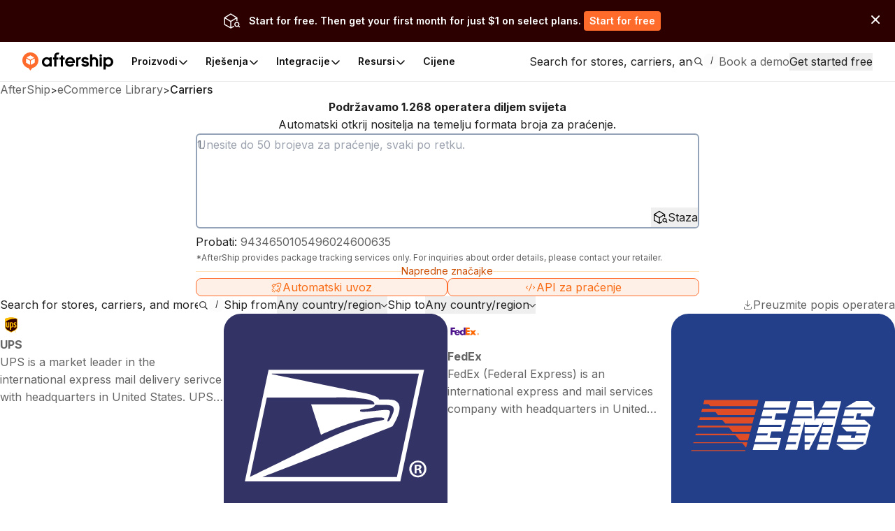

--- FILE ---
content_type: text/html; charset=utf-8
request_url: https://www.aftership.com/hr/carriers
body_size: 123766
content:
<!DOCTYPE html><html lang="hr" class="_3Ys1N9 V1mY0P LZEhBt _7X9vwn"><head><script>(function(w,i,g){w[g]=w[g]||[];if(typeof w[g].push=='function')w[g].push(i)})
(window,'GTM-5BRWNN25','google_tags_first_party');</script><script>(function(w,d,s,l){w[l]=w[l]||[];(function(){w[l].push(arguments);})('set', 'developer_id.dY2E1Nz', true);
		var f=d.getElementsByTagName(s)[0],
		j=d.createElement(s);j.async=true;j.src='/metrics/';
		f.parentNode.insertBefore(j,f);
		})(window,document,'script','dataLayer');</script><meta charSet="utf-8"/><meta name="viewport" content="width=device-width, initial-scale=1, maximum-scale=5"/><link rel="preload" as="image" href="https://files.am-usercontent.com/notification-center/834ce3eeaa2b41eeb5532139fc123f80/aftership_tracking_70b043ee-5a29-4262-8b00-8f4aa2dac7da.png"/><link rel="stylesheet" href="https://websites.am-static.com/ecommerce/_next/static/css/7615f5fc04de7153.css" crossorigin="anonymous" data-precedence="next"/><link rel="stylesheet" href="https://websites.am-static.com/ecommerce/_next/static/css/2e9f57df52853d9d.css" crossorigin="anonymous" data-precedence="next"/><link rel="stylesheet" href="https://websites.am-static.com/ecommerce/_next/static/css/550d82346ec8d8c8.css" crossorigin="anonymous" data-precedence="next"/><link rel="stylesheet" href="https://websites.am-static.com/ecommerce/_next/static/css/83bee0dd216280e8.css" crossorigin="anonymous" data-precedence="next"/><link rel="stylesheet" href="https://websites.am-static.com/ecommerce/_next/static/css/6a0bd6ae32b114a9.css" crossorigin="anonymous" data-precedence="next"/><link rel="stylesheet" href="https://websites.am-static.com/ecommerce/_next/static/css/9fd17a92a6ad4365.css" crossorigin="anonymous" data-precedence="next"/><link rel="stylesheet" href="https://websites.am-static.com/ecommerce/_next/static/css/c93b9e1065c8d759.css" crossorigin="anonymous" data-precedence="next"/><link rel="stylesheet" href="https://websites.am-static.com/ecommerce/_next/static/css/6219e0d2c89f196f.css" crossorigin="anonymous" data-precedence="next"/><link rel="stylesheet" href="https://websites.am-static.com/ecommerce/_next/static/css/f05d622f54bee7f3.css" crossorigin="anonymous" data-precedence="next"/><link rel="preload" as="script" fetchPriority="low" href="https://websites.am-static.com/ecommerce/_next/static/chunks/webpack-139c05416a64c061.js" crossorigin=""/><script src="https://websites.am-static.com/ecommerce/_next/static/chunks/7d90b5f6-f40d0694a0e809b3.js" async="" crossorigin=""></script><script src="https://websites.am-static.com/ecommerce/_next/static/chunks/7864-06649b7e363baa96.js" async="" crossorigin=""></script><script src="https://websites.am-static.com/ecommerce/_next/static/chunks/main-app-b4f32769db982921.js" async="" crossorigin=""></script><script src="https://websites.am-static.com/ecommerce/_next/static/chunks/app/layout-e8e4aa5d2e8e4c10.js" async="" crossorigin=""></script><script src="https://websites.am-static.com/ecommerce/_next/static/chunks/23a0b913-7d9962d27d65e32d.js" async="" crossorigin=""></script><script src="https://websites.am-static.com/ecommerce/_next/static/chunks/5753-0e01d8c721e04db9.js" async="" crossorigin=""></script><script src="https://websites.am-static.com/ecommerce/_next/static/chunks/5316-04d7572baf6d012e.js" async="" crossorigin=""></script><script src="https://websites.am-static.com/ecommerce/_next/static/chunks/227-684c208bb4371eb2.js" async="" crossorigin=""></script><script src="https://websites.am-static.com/ecommerce/_next/static/chunks/5504-6d08099137f9be8e.js" async="" crossorigin=""></script><script src="https://websites.am-static.com/ecommerce/_next/static/chunks/1866-500b7b7e5da6b9ae.js" async="" crossorigin=""></script><script src="https://websites.am-static.com/ecommerce/_next/static/chunks/6038-39a7897d57662613.js" async="" crossorigin=""></script><script src="https://websites.am-static.com/ecommerce/_next/static/chunks/1181-cda1688b6198cbc8.js" async="" crossorigin=""></script><script src="https://websites.am-static.com/ecommerce/_next/static/chunks/app/(pages)/layout-77a0e2afdf7f9d7a.js" async="" crossorigin=""></script><script src="https://websites.am-static.com/ecommerce/_next/static/chunks/app/(pages)/%5Blocale%5D/layout-d6be607fef832108.js" async="" crossorigin=""></script><script src="https://websites.am-static.com/ecommerce/_next/static/chunks/app/(pages)/error-8cce7fd3cd8cb660.js" async="" crossorigin=""></script><script src="https://websites.am-static.com/ecommerce/_next/static/chunks/2260-189a48eb119c7f07.js" async="" crossorigin=""></script><script src="https://websites.am-static.com/ecommerce/_next/static/chunks/9150-f3725c7679ecfb8c.js" async="" crossorigin=""></script><script src="https://websites.am-static.com/ecommerce/_next/static/chunks/6348-fa17188fc870510d.js" async="" crossorigin=""></script><script src="https://websites.am-static.com/ecommerce/_next/static/chunks/3626-23b9c3e005c31deb.js" async="" crossorigin=""></script><script src="https://websites.am-static.com/ecommerce/_next/static/chunks/2080-1affadbcbdadd2a0.js" async="" crossorigin=""></script><script src="https://websites.am-static.com/ecommerce/_next/static/chunks/9154-f7089960ec023e38.js" async="" crossorigin=""></script><script src="https://websites.am-static.com/ecommerce/_next/static/chunks/5612-f2d4a5cb72241c85.js" async="" crossorigin=""></script><script src="https://websites.am-static.com/ecommerce/_next/static/chunks/1210-4195ec0e7724b600.js" async="" crossorigin=""></script><script src="https://websites.am-static.com/ecommerce/_next/static/chunks/7394-28bab940a444aeb4.js" async="" crossorigin=""></script><script src="https://websites.am-static.com/ecommerce/_next/static/chunks/8478-861414b8af47eccf.js" async="" crossorigin=""></script><script src="https://websites.am-static.com/ecommerce/_next/static/chunks/8622-82aa4033b93936ba.js" async="" crossorigin=""></script><script src="https://websites.am-static.com/ecommerce/_next/static/chunks/1584-f9bfa8776f9007fd.js" async="" crossorigin=""></script><script src="https://websites.am-static.com/ecommerce/_next/static/chunks/3686-f560f3bcc79fe85e.js" async="" crossorigin=""></script><script src="https://websites.am-static.com/ecommerce/_next/static/chunks/7872-ae98400c2ab55914.js" async="" crossorigin=""></script><script src="https://websites.am-static.com/ecommerce/_next/static/chunks/3625-cf2657af09b35bbc.js" async="" crossorigin=""></script><script src="https://websites.am-static.com/ecommerce/_next/static/chunks/8409-c8de25bdff9d463d.js" async="" crossorigin=""></script><script src="https://websites.am-static.com/ecommerce/_next/static/chunks/5728-c991202b958e065d.js" async="" crossorigin=""></script><script src="https://websites.am-static.com/ecommerce/_next/static/chunks/app/(pages)/%5Blocale%5D/carriers/page-f0a2b6a53f787193.js" async="" crossorigin=""></script><link rel="preload" href="https://www.googletagmanager.com/gtm.js?id=GTM-PRV3TML&amp;l=dataLayer" as="script"/><meta name="next-size-adjust" content=""/><link rel="preconnect" href="https://fonts.gstatic.com"/><link rel="preconnect" href="https://websites.am-static.com"/><link rel="preconnect" href="https://a.storyblok.com"/><link rel="preconnect" href="https://sdks.am-static.com"/><link rel="preconnect" href="https://www.googletagmanager.com"/><link rel="preconnect" href="https://www.google-analytics.com"/><link rel="preconnect" href="https://www.google.com"/><link rel="preconnect" href="https://www.gstatic.com"/><link rel="preconnect" href="https://js.hsforms.net"/><link rel="preconnect" href="https://forms.hsforms.com"/><meta name="theme-color" content="#ff6b2b"/><title>Podrška 1268 Prijevoznici  - AfterShip</title><meta name="description" content="Pogledajte i preuzmite AfterShipov popis prijevoznika. Podržava USPS, FedEx, DHL, UPS, TNT, EMS, praćenje ePacket-a i više"/><meta name="application-name" content="eCommerce Library"/><link rel="author" href="https://ecommerce.aftership.com/"/><meta name="author" content="AfterShip Growth Team"/><link rel="manifest" href="/manifest.webmanifest"/><meta name="mobile-web-app-capable" content="yes"/><meta name="msapplication-config" content="https://www.aftership.com/browserconfig.xml"/><meta name="msapplication-TileImage" content="https://www.aftership.com/mstile-144x144.png"/><meta name="msapplication-TileColor" content="#fff"/><meta name="msapplication-navbutton-color" content="#ff6b2b"/><link rel="canonical" href="https://www.aftership.com/hr/carriers"/><link rel="alternate" hrefLang="x-default" href="https://www.aftership.com/carriers"/><link rel="alternate" hrefLang="en" href="https://www.aftership.com/carriers"/><link rel="alternate" hrefLang="es" href="https://www.aftership.com/es/carriers"/><link rel="alternate" hrefLang="fr" href="https://www.aftership.com/fr/carriers"/><link rel="alternate" hrefLang="de" href="https://www.aftership.com/de/carriers"/><link rel="alternate" hrefLang="it" href="https://www.aftership.com/it/carriers"/><link rel="alternate" hrefLang="nl" href="https://www.aftership.com/nl/carriers"/><link rel="alternate" hrefLang="ru" href="https://www.aftership.com/ru/carriers"/><link rel="alternate" hrefLang="zh-Hant" href="https://www.aftership.com/zh-hant/carriers"/><link rel="alternate" hrefLang="ja" href="https://www.aftership.com/ja/carriers"/><link rel="alternate" hrefLang="pt" href="https://www.aftership.com/pt/carriers"/><link rel="alternate" hrefLang="vi" href="https://www.aftership.com/vi/carriers"/><link rel="alternate" hrefLang="zh-Hans" href="https://www.aftership.com/zh-hans/carriers"/><link rel="alternate" hrefLang="sv" href="https://www.aftership.com/sv/carriers"/><link rel="alternate" hrefLang="ar" href="https://www.aftership.com/ar/carriers"/><link rel="alternate" hrefLang="hi" href="https://www.aftership.com/hi/carriers"/><link rel="alternate" hrefLang="he" href="https://www.aftership.com/he/carriers"/><link rel="alternate" hrefLang="el" href="https://www.aftership.com/el/carriers"/><link rel="alternate" hrefLang="id" href="https://www.aftership.com/id/carriers"/><link rel="alternate" hrefLang="pl" href="https://www.aftership.com/pl/carriers"/><link rel="alternate" hrefLang="th" href="https://www.aftership.com/th/carriers"/><link rel="alternate" hrefLang="tr" href="https://www.aftership.com/tr/carriers"/><link rel="alternate" hrefLang="ko" href="https://www.aftership.com/ko/carriers"/><link rel="alternate" hrefLang="fi" href="https://www.aftership.com/fi/carriers"/><link rel="alternate" hrefLang="ro" href="https://www.aftership.com/ro/carriers"/><link rel="alternate" hrefLang="da" href="https://www.aftership.com/da/carriers"/><link rel="alternate" hrefLang="hr" href="https://www.aftership.com/hr/carriers"/><link rel="alternate" hrefLang="ca" href="https://www.aftership.com/ca/carriers"/><link rel="alternate" hrefLang="bg" href="https://www.aftership.com/bg/carriers"/><link rel="alternate" hrefLang="cs" href="https://www.aftership.com/cs/carriers"/><link rel="alternate" hrefLang="lt" href="https://www.aftership.com/lt/carriers"/><link rel="alternate" hrefLang="uk" href="https://www.aftership.com/uk/carriers"/><link rel="alternate" hrefLang="nb" href="https://www.aftership.com/nb/carriers"/><link rel="alternate" hrefLang="hu" href="https://www.aftership.com/hu/carriers"/><link rel="alternate" hrefLang="sl" href="https://www.aftership.com/sl/carriers"/><link rel="alternate" hrefLang="ms" href="https://www.aftership.com/ms/carriers"/><link rel="alternate" hrefLang="et" href="https://www.aftership.com/et/carriers"/><link rel="alternate" hrefLang="lv" href="https://www.aftership.com/lv/carriers"/><link rel="alternate" hrefLang="sr" href="https://www.aftership.com/sr/carriers"/><link rel="alternate" hrefLang="sk" href="https://www.aftership.com/sk/carriers"/><meta name="mobile-web-app-capable" content="yes"/><meta name="apple-mobile-web-app-title" content="eCommerce Library"/><meta name="apple-mobile-web-app-status-bar-style" content="default"/><meta property="og:title" content="Podrška 1268 Prijevoznici  - AfterShip"/><meta property="og:description" content="Pogledajte i preuzmite AfterShipov popis prijevoznika. Podržava USPS, FedEx, DHL, UPS, TNT, EMS, praćenje ePacket-a i više"/><meta property="og:url" content="https://www.aftership.com/carriers"/><meta property="og:image" content="https://s3.amazonaws.com/assets.aftership.com/img/aftership_facebook_share_thumbnail.png"/><meta property="og:type" content="website"/><meta name="twitter:card" content="summary_large_image"/><meta name="twitter:site" content="@aftership"/><meta name="twitter:title" content="Podrška 1268 Prijevoznici  - AfterShip"/><meta name="twitter:description" content="Pogledajte i preuzmite AfterShipov popis prijevoznika. Podržava USPS, FedEx, DHL, UPS, TNT, EMS, praćenje ePacket-a i više"/><meta name="twitter:image" content="https://s3.amazonaws.com/assets.aftership.com/img/aftership_facebook_share_thumbnail.png"/><link rel="icon" href="https://websites.am-static.com/assets/brands/glyph/aftership-colored.svg" type="image/svg+xml"/><link rel="alternate icon" href="https://websites.am-static.com/assets/brands/glyph/aftership-colored.png" type="image/png" sizes="32x32"/><link rel="apple-touch-icon" href="https://www.aftership.com/apple-touch-icon-180x180.png" sizes="180x180"/><link rel="apple-touch-icon" href="https://www.aftership.com/apple-touch-icon-1024x1024.png" sizes="1024x1024"/><script src="https://websites.am-static.com/ecommerce/_next/static/chunks/polyfills-42372ed130431b0a.js" crossorigin="anonymous" noModule=""></script></head><body><div hidden=""><!--$--><!--/$--></div><script>((a,b,c,d,e,f,g,h)=>{let i=document.documentElement,j=["light","dark"];function k(b){var c;(Array.isArray(a)?a:[a]).forEach(a=>{let c="class"===a,d=c&&f?e.map(a=>f[a]||a):e;c?(i.classList.remove(...d),i.classList.add(b)):i.setAttribute(a,b)}),c=b,h&&j.includes(c)&&(i.style.colorScheme=c)}if(d)k(d);else try{let a=localStorage.getItem(b)||c,d=g&&"system"===a?window.matchMedia("(prefers-color-scheme: dark)").matches?"dark":"light":a;k(d)}catch(a){}})("class","theme","system",null,["light","dark"],null,true,true)</script><div data-is-root-theme="true" data-accent-color="orange" data-gray-color="slate" data-has-background="true" data-panel-background="solid" data-radius="small" data-scaling="100%" class="radix-themes"><div class="_18e38 _fb5fc"><a href="#content" class="visually-hidden" style="position:absolute;height:1px;width:1px;overflow:hidden;clip:rect(1px, 1px, 1px, 1px);color:red">Skip to main content</a><aside class="_b0c59" id="InstallAppBar"><div role="button" aria-label="Close" tabindex="0"><svg width="12" height="12" viewBox="0 0 20 20" fill="none" xmlns="http://www.w3.org/2000/svg" class="_ccb20"><path d="M11.7673 9.99978L19.6335 2.13355C19.8679 1.89917 19.9996 1.58128 19.9996 1.24981C19.9996 0.918338 19.8679 0.600445 19.6335 0.36606C19.3991 0.131676 19.0812 0 18.7498 0C18.4183 0 18.1004 0.131676 17.866 0.36606L9.99978 8.23229L2.13355 0.36606C2.0175 0.250005 1.87972 0.157945 1.72809 0.0951362C1.57645 0.0323275 1.41393 0 1.24981 0C1.08568 0 0.923161 0.0323275 0.771527 0.0951362C0.619893 0.157945 0.482116 0.250005 0.36606 0.36606C0.131676 0.600445 0 0.918338 0 1.24981C0 1.58128 0.131676 1.89917 0.36606 2.13355L8.23229 9.99978L0.36606 17.866C0.131676 18.1004 0 18.4183 0 18.7498C0 19.0812 0.131676 19.3991 0.36606 19.6335C0.600445 19.8679 0.918338 19.9996 1.24981 19.9996C1.58128 19.9996 1.89917 19.8679 2.13355 19.6335L9.99978 11.7673L17.866 19.6335C17.9818 19.75 18.1195 19.8424 18.2712 19.9055C18.4229 19.9686 18.5855 20.001 18.7498 20.001C18.914 20.001 19.0767 19.9686 19.2283 19.9055C19.38 19.8424 19.5177 19.75 19.6335 19.6335C19.7497 19.5175 19.8419 19.3798 19.9047 19.2281C19.9676 19.0765 20 18.9139 20 18.7498C20 18.5856 19.9676 18.423 19.9047 18.2714C19.8419 18.1197 19.7497 17.982 19.6335 17.866L11.7673 9.99978Z" fill="#666"></path></svg></div><a href="https://link.aftership.com/7TZA" target="_blank" rel="noopener" class="_511e8"><div class="_448db" role="img"></div><div class="_6f7b7">AfterShip Package Tracker</div><div class="_27c20">View</div></a><script>
try {
	const isClosed = sessionStorage.getItem('showBanner-InstallAppBar');
	if (isClosed === 'true') {
		document.getElementById('InstallAppBar').style.display = 'none';
	} 
} catch (error) {
	console.error('InstallAppBar get close status error:', error);
}
</script></aside><div class="www-ntc-top-banner" id="34da3eaa753947da9d62f68b5ad2eb8b" style="width:100%;height:auto;min-height:60px;padding:16px 20px;background-color:#2d0000" aria-label="top banner background image"><div class="www-ntc-top-banner-content"><img src="https://files.am-usercontent.com/notification-center/834ce3eeaa2b41eeb5532139fc123f80/aftership_tracking_70b043ee-5a29-4262-8b00-8f4aa2dac7da.png" alt="top banner main image" class="www-ntc-top-banner-content-left"/><div class="www-ntc-top-banner-content-right" style="color:#FFFFFF"><div class="www-ntc-top-banner-content-right-title">Start for free. Then get your first month for just $1 on select plans.</div><div class="www-ntc-top-banner-content-right-button"><style data-emotion="css 1w7cj8n">.css-1w7cj8n{color:#FFFFFF;background-color:#FF6B2B;border:unset;padding:0 8px;display:-webkit-inline-box;display:-webkit-inline-flex;display:-ms-inline-flexbox;display:inline-flex;-webkit-align-items:center;-webkit-box-align:center;-ms-flex-align:center;align-items:center;-webkit-box-pack:center;-ms-flex-pack:center;-webkit-justify-content:center;justify-content:center;-webkit-transition:background-color 0.3s,color 0.3s;transition:background-color 0.3s,color 0.3s;border-radius:4px;font-weight:600;font-size:14px;cursor:pointer;-webkit-text-decoration:unset;text-decoration:unset;text-wrap:no-wrap;}.css-1w7cj8n .arrow path{stroke:#FFFFFF;-webkit-transition:stroke 0.3s;transition:stroke 0.3s;}.css-1w7cj8n:hover{background-color:color-mix(
			in lch,
			#FF6B2B 80%,
			#ffffff
		)!important;color:#FFFFFF;}</style><a href="https://www.aftership.com/sso/authorize?continue=register&amp;pd=tracking&amp;as_signup_cta=top-banner" class="css-1w7cj8n"><span>Start for free</span></a></div></div></div><div class="www-ntc-top-banner-normal-close"><svg width="20" height="20" viewBox="0 0 20 20" fill="none" xmlns="http://www.w3.org/2000/svg" class="www-ntc-close-button"><path fill-rule="evenodd" clip-rule="evenodd" d="M4.33723 15.8426C3.97111 15.4765 3.97111 14.8829 4.33723 14.5168L14.5171 4.33687C14.8832 3.97076 15.4768 3.97076 15.843 4.33687C16.2091 4.70299 16.2091 5.29658 15.843 5.6627L5.66305 15.8426C5.29694 16.2087 4.70335 16.2087 4.33723 15.8426Z" fill="white"></path><path fill-rule="evenodd" clip-rule="evenodd" d="M15.8431 15.841C15.477 16.2071 14.8834 16.2071 14.5173 15.841L4.33736 5.66109C3.97125 5.29498 3.97125 4.70138 4.33736 4.33527C4.70348 3.96915 5.29707 3.96915 5.66319 4.33527L15.8431 14.5152C16.2092 14.8813 16.2092 15.4749 15.8431 15.841Z" fill="white"></path></svg></div></div><script>
try {
	const isClosed = sessionStorage.getItem('top_banner_close_status_34da3eaa753947da9d62f68b5ad2eb8b');
	if (isClosed === 'true') {
		document.getElementById('34da3eaa753947da9d62f68b5ad2eb8b').style.display = 'none';
	} 

	const topBanner = document.querySelector('.www-ntc-top-banner');
	if(topBanner && false) {
		const topBannerHeight = topBanner?.clientHeight + 'px';
		document.documentElement.style.setProperty('--push-center-top-banner-height', topBannerHeight);
	}
	
} catch (error) {
	console.error('top banner get close status error:', error);
}
</script><div class="_47c23 navigation" style="--menu-count:5"><div class="_c21d1 rRD60H _35743"><div style="max-width:var(--container-max-width);width:100%"><div class="_2a971 _83d53 _f4543 _e4160 _ef9d6 _5d266" style="overflow:hidden"><div class="stack-item _3cd08 _5d266"><div class="_2a971 _83d53 _e4160 _5d266" style="gap:32px"><div class="stack-item _3cd08 _5d266"><a href="https://www.aftership.com/hr/?as_source=www.aftership.com%2Fhr%2Fcarriers" class="_29b64" aria-label="AfterShip" style="background-image:var(--logo-background);background-size:contain;background-position:left;background-repeat:no-repeat;height:26px;width:140px;display:block;box-sizing:border-box"></a></div><div class="stack-item _3cd08 _5d266"><div class="_2a971 _82baa _e4160 _5d266"><div class="stack-item _3cd08 _5d266"><nav aria-label="Main" data-orientation="horizontal" dir="ltr" class="_4af62"><div style="position:relative"><ul data-orientation="horizontal" class="_ea2d5" dir="ltr"><li><button id="radix-_R_pb59fdb_-trigger-Proizvodi" data-state="closed" aria-expanded="false" aria-controls="radix-_R_pb59fdb_-content-Proizvodi" class="_1d2b8" data-radix-collection-item=""><p class="">Proizvodi</p><svg width="16" height="16" viewBox="0 0 16 16" fill="none" xmlns="http://www.w3.org/2000/svg" class="_f03ae"><path d="M3 6L7.82322 10.8232C7.92085 10.9209 8.07915 10.9209 8.17678 10.8232L13 6" stroke="black" stroke-width="1.5" stroke-linecap="round"></path></svg></button><div id="radix-_R_pb59fdb_-content-Proizvodi" aria-labelledby="radix-_R_pb59fdb_-trigger-Proizvodi" data-orientation="horizontal" data-state="closed" class="_138f6" aria-hidden="true" style="pointer-events:none" dir="ltr"><div style="grid-template-columns:1fr auto" class="_1b15d"><div><div style="margin-right:24px;grid-template-columns:828fr 452fr" class="_1b15d"><ul class="_d3c1f" style="list-style:none"><div><div class="_2a971 _82baa _5d266"><div class="stack-item _3cd08 _5d266"><p class="_569f2 font-weight-bold _3d33b">PAKET NAKON KUPNJE</p></div></div><div style="padding-left:0;list-style:none;gap:24px;grid-template-columns:280fr 250fr 250fr" class="_1b15d"><li><a href="https://www.aftership.com/hr/tracking?as_source=www.aftership.com%2Fhr%2Fcarriers&amp;as_source_cta=top-nav-Tracking" class="_c030c _29b64" data-cat-target="top-nav-Tracking"><div style="align-items:start;grid-template-columns:auto 1fr;gap:8px" class="_1b15d _27419"><div id="lazy-load-image" style="width:24px;height:24px;background-image:url(https://websites.am-static.com/assets/brands/glyph/aftership_tracking.svg);background-size:cover;background-position:center;background-repeat:no-repeat" title="Tracking"></div><p class="_bede6" style="font-weight:600">Tracking</p></div><p class="_51d7f">Softver za praćenje pošiljki</p></a></li><li><a href="https://www.aftership.com/hr/returns?as_source=www.aftership.com%2Fhr%2Fcarriers&amp;as_source_cta=top-nav-Returns" class="_c030c _29b64" data-cat-target="top-nav-Returns"><div style="align-items:start;grid-template-columns:auto 1fr;gap:8px" class="_1b15d _27419"><div id="lazy-load-image" style="width:24px;height:24px;background-image:url(https://websites.am-static.com/assets/brands/glyph/aftership_returns.svg);background-size:cover;background-position:center;background-repeat:no-repeat" title="Returns"></div><p class="_bede6" style="font-weight:600">Returns</p></div><p class="_51d7f">Returns softver za upravljanje</p></a></li><li><a href="https://www.aftership.com/hr/shipping?as_source=www.aftership.com%2Fhr%2Fcarriers&amp;as_source_cta=top-nav-Shipping" class="_c030c _29b64" data-cat-target="top-nav-Shipping"><div style="align-items:start;grid-template-columns:auto 1fr;gap:8px" class="_1b15d _27419"><div id="lazy-load-image" style="width:24px;height:24px;background-image:url(https://websites.am-static.com/assets/brands/glyph/aftership_shipping.svg);background-size:cover;background-position:center;background-repeat:no-repeat" title="Jamstvo"></div><p class="_bede6" style="font-weight:600">Jamstvo</p></div><p class="_51d7f">Warranty softver za upravljanje</p></a></li><li><a href="https://www.aftership.com/hr/edd?as_source=www.aftership.com%2Fhr%2Fcarriers&amp;as_source_cta=top-nav-AI+EDD" class="_c030c _29b64" data-cat-target="top-nav-AI EDD"><div style="align-items:start;grid-template-columns:auto 1fr;gap:8px" class="_1b15d _27419"><div id="lazy-load-image" style="width:24px;height:24px;background-image:url(https://websites.am-static.com/assets/brands/glyph/aftership_edd.svg);background-size:cover;background-position:center;background-repeat:no-repeat" title="AI EDD"></div><p class="_bede6" style="font-weight:600">AI EDD</p></div><p class="_51d7f">Softver za predviđanje dostave s umjetnom inteligencijom</p></a></li><li><a href="https://www.aftership.com/hr/warranty?as_source=www.aftership.com%2Fhr%2Fcarriers&amp;as_source_cta=top-nav-Warranty" class="_c030c _29b64" data-cat-target="top-nav-Warranty"><div style="align-items:start;grid-template-columns:auto 1fr;gap:8px" class="_1b15d _27419"><div id="lazy-load-image" style="width:24px;height:24px;background-image:url(https://websites.am-static.com/assets/brands/glyph/aftership_warranty.svg);background-size:cover;background-position:center;background-repeat:no-repeat" title="Jamstvo"></div><p class="_bede6" style="font-weight:600">Jamstvo</p></div><p class="_51d7f">Warranty softver za upravljanje</p></a></li></div></div></ul><ul class="_d3c1f" style="list-style:none"><div class="_f8a58" style="margin:0 64px"></div><div><div class="_2a971 _82baa _5d266"><div class="stack-item _3cd08 _5d266"><p class="_569f2 font-weight-bold _3d33b">KONEKTOR ZA TRŽNICE</p></div></div><div style="padding-left:0;list-style:none;gap:24px;grid-template-columns:undefined" class="_1b15d"><li><a href="https://www.aftership.com/hr/feed?as_source=www.aftership.com%2Fhr%2Fcarriers&amp;as_source_cta=top-nav-Feed+for+TikTok+Shop" class="_c030c _29b64" data-cat-target="top-nav-Feed for TikTok Shop"><div style="align-items:start;grid-template-columns:auto 1fr;gap:8px" class="_1b15d _27419"><div id="lazy-load-image" style="width:24px;height:24px;background-image:url(https://a.storyblok.com/f/79434/24x24/518e924379/tiktok-shop.svg);background-size:cover;background-position:center;background-repeat:no-repeat" title="Feed za TikTok Shop"></div><p class="_bede6" style="font-weight:600">Feed za TikTok Shop</p></div><p class="_51d7f">Softver za upravljanje TikTok trgovinama</p></a></li><li><a href="https://www.aftership.com/hr/lp/reach-shein-marketplace?as_source=www.aftership.com%2Fhr%2Fcarriers&amp;as_source_cta=top-nav-Feed+for+SHEIN+Marketplace" class="_c030c _29b64" data-cat-target="top-nav-Feed for SHEIN Marketplace"><div style="align-items:start;grid-template-columns:auto 1fr;gap:8px" class="_1b15d _27419"><div id="lazy-load-image" style="width:24px;height:24px;background-image:url(https://a.storyblok.com/f/79434/24x24/58c061f634/shein.svg);background-size:cover;background-position:center;background-repeat:no-repeat" title="Feed za SHEIN Marketplace"></div><p class="_bede6" style="font-weight:600">Feed za SHEIN Marketplace</p></div><p class="_51d7f">SHEIN softver za upravljanje tržištem</p></a></li></div></div></ul></div></div></div><a href="https://www.aftership.com/hr/ai?as_source=www.aftership.com%2Fhr%2Fcarriers&amp;as_source_cta=top-nav-bottom-AfterShip+Intelligence" class="_d4886 _29b64" data-cat-target="top-nav-bottom-AfterShip Intelligence"><div class="_09d66"><div class="_3d33b"><span><img style="object-fit:cover;width:24px;height:24px" src="//a.storyblok.com/f/79434/29x28/b89945f3ce/topbar-ai-home-page-icon.svg" alt="//a.storyblok.com/f/79434/29x28/b89945f3ce/topbar-ai-home-page-icon.svg" loading="lazy"/></span><span class="_4ce24">AfterShip Intelligence</span></div><div><span class="_5c70a">Inteligencija e-trgovine pokretana umjetnom inteligencijom za iznimna iskustva kupaca</span></div></div></a></div></li><li><button id="radix-_R_pb59fdb_-trigger-Rješenja" data-state="closed" aria-expanded="false" aria-controls="radix-_R_pb59fdb_-content-Rješenja" class="_1d2b8" data-radix-collection-item=""><p class="">Rješenja</p><svg width="16" height="16" viewBox="0 0 16 16" fill="none" xmlns="http://www.w3.org/2000/svg" class="_f03ae"><path d="M3 6L7.82322 10.8232C7.92085 10.9209 8.07915 10.9209 8.17678 10.8232L13 6" stroke="black" stroke-width="1.5" stroke-linecap="round"></path></svg></button><div id="radix-_R_pb59fdb_-content-Rješenja" aria-labelledby="radix-_R_pb59fdb_-trigger-Rješenja" data-orientation="horizontal" data-state="closed" class="_138f6" aria-hidden="true" style="pointer-events:none" dir="ltr"><div style="grid-template-columns:1fr auto" class="_1b15d"><div><div style="margin-right:24px;grid-template-columns:1fr 1.23fr" class="_1b15d"><ul class="_d3c1f" style="list-style:none"><div><div class="_2a971 _82baa _5d266"><div class="stack-item _3cd08 _5d266"><p class="_569f2 font-weight-bold _3d33b">INDUSTRIJE</p></div></div><div style="padding-left:0;list-style:none;gap:24px" class="_1b15d _cd5a8"><li><a href="https://www.aftership.com/hr/solutions/retail-brands?as_source=www.aftership.com%2Fhr%2Fcarriers&amp;as_source_cta=top-nav-Branded+Retail" class="_c030c _29b64" data-cat-target="top-nav-Branded Retail"><div style="align-items:start;grid-template-columns:auto 1fr;gap:8px" class="_1b15d _27419"><div id="lazy-load-image" style="width:24px;height:24px;background-image:url(https://a.storyblok.com/f/79434/24x24/072bd201ea/cart.svg);background-size:cover;background-position:center;background-repeat:no-repeat" title="Brendirana maloprodaja"></div><p class="_bede6" style="font-weight:600">Brendirana maloprodaja</p></div><p class="_51d7f">Povećajte lojalnost kupaca uz pojednostavljeno iskustvo nakon kupnje.</p></a></li><li><a href="https://www.aftership.com/hr/solutions/marketplace?as_source=www.aftership.com%2Fhr%2Fcarriers&amp;as_source_cta=top-nav-Marketplace" class="_c030c _29b64" data-cat-target="top-nav-Marketplace"><div style="align-items:start;grid-template-columns:auto 1fr;gap:8px" class="_1b15d _27419"><div id="lazy-load-image" style="width:24px;height:24px;background-image:url(https://a.storyblok.com/f/79434/20x20/e2f25e7662/shop.svg);background-size:cover;background-position:center;background-repeat:no-repeat" title="Tržnica"></div><p class="_bede6" style="font-weight:600">Tržnica</p></div><p class="_51d7f">Poboljšajte strategiju prijevoznika i bolje upravljajte učinkom prodavača.</p></a></li><li><a href="https://www.aftership.com/hr/solutions/logistics-3pl?as_source=www.aftership.com%2Fhr%2Fcarriers&amp;as_source_cta=top-nav-Logistics+%26+3PL" class="_c030c _29b64" data-cat-target="top-nav-Logistics &amp; 3PL"><div style="align-items:start;grid-template-columns:auto 1fr;gap:8px" class="_1b15d _27419"><div id="lazy-load-image" style="width:24px;height:24px;background-image:url(https://a.storyblok.com/f/79434/24x24/fe79c5547d/express.svg);background-size:cover;background-position:center;background-repeat:no-repeat" title="Logistika i 3PL"></div><p class="_bede6" style="font-weight:600">Logistika i 3PL</p></div><p class="_51d7f">Smanjite operativne troškove i povećajte povjerenje svojih maloprodajnih partnera.</p></a></li></div></div></ul><ul class="_d3c1f" style="list-style:none"><div class="_f8a58" style="margin:0 40px"></div><div style="display:flex;gap:24px;flex-direction:column"><div><div class="_2a971 _82baa _5d266"><div class="stack-item _3cd08 _5d266"><p class="_569f2 font-weight-bold _3d33b">PRIMJERI UPOTREBE</p></div></div><div style="padding-left:0;list-style:none;gap:24px" class="_1b15d _cd5a8"><li><a href="https://www.aftership.com/hr/parser?as_source=www.aftership.com%2Fhr%2Fcarriers&amp;as_source_cta=top-nav-AI+email+parser" class="_c030c _29b64" data-cat-target="top-nav-AI email parser"><div style="align-items:start;grid-template-columns:auto 1fr;gap:8px" class="_1b15d _27419"><div id="lazy-load-image" style="width:24px;height:24px;background-image:url(https://a.storyblok.com/f/79434/24x24/394f1120fa/email-star.svg);background-size:cover;background-position:center;background-repeat:no-repeat" title="AI parser e-pošte"></div><p class="_bede6" style="font-weight:600">AI parser e-pošte</p></div><p class="_51d7f">Razvijajte e-trgovinu uz uvide u podatke</p></a></li><li><a href="https://www.aftership.com/hr/personalization?as_source=www.aftership.com%2Fhr%2Fcarriers&amp;as_source_cta=top-nav-AI+product+discovery" class="_c030c _29b64" data-cat-target="top-nav-AI product discovery"><div style="align-items:start;grid-template-columns:auto 1fr;gap:8px" class="_1b15d _27419"><div id="lazy-load-image" style="width:24px;height:24px;background-image:url(https://a.storyblok.com/f/79434/24x24/90de11739b/search-ai.svg);background-size:cover;background-position:center;background-repeat:no-repeat" title="Otkrivanje proizvoda umjetne inteligencije"></div><p class="_bede6" style="font-weight:600">Otkrivanje proizvoda umjetne inteligencije</p></div><p class="_51d7f">Hiperpersonalizirana iskustva kupovine</p></a></li></div></div><div><div class="_2a971 _82baa _5d266"><div class="stack-item _3cd08 _5d266"><p class="_569f2 font-weight-bold _3d33b">PLATFORME</p></div></div><div style="padding-left:0;list-style:none;gap:24px" class="_1b15d _cd5a8"><li><a href="https://www.aftership.com/hr/solutions/shopify?as_source=www.aftership.com%2Fhr%2Fcarriers&amp;as_source_cta=top-nav-Shopify" class="_c030c _29b64" data-cat-target="top-nav-Shopify"><div style="align-items:start;grid-template-columns:auto 1fr;gap:8px" class="_1b15d _27419"><div id="lazy-load-image" style="width:24px;height:24px;background-image:url(https://a.storyblok.com/f/79434/32x33/033b673fac/shopify.svg);background-size:cover;background-position:center;background-repeat:no-repeat" title="Shopify"></div><p class="_bede6" style="font-weight:600">Shopify</p></div><p class="_51d7f">Zadržite kupce tijekom vremena uz angažman nakon kupnje u vašoj Shopify trgovini.</p></a></li><li><a href="https://www.aftership.com/hr/solutions/salesforce-commerce-cloud?as_source=www.aftership.com%2Fhr%2Fcarriers&amp;as_source_cta=top-nav-Salesforce+Commerce+Cloud+%28SFCC%29" class="_c030c _29b64" data-cat-target="top-nav-Salesforce Commerce Cloud (SFCC)"><div style="align-items:start;grid-template-columns:auto 1fr;gap:8px" class="_1b15d _27419"><div id="lazy-load-image" style="width:24px;height:24px;background-image:url(https://a.storyblok.com/f/79434/24x24/4fac09a4c3/salesforce-commerce-cloud-logo.svg);background-size:cover;background-position:center;background-repeat:no-repeat" title="Salesforce Commerce Cloud (SFCC)"></div><p class="_bede6" style="font-weight:600">Salesforce Commerce Cloud (SFCC)</p></div><p class="_51d7f">Povećajte lojalnost kupaca uz pojednostavljeno iskustvo nakon kupnje.</p></a></li></div></div></div></ul></div></div><a href="https://www.aftership.com/hr/apple-wallet-order-tracking?as_source=www.aftership.com%2Fhr%2Fcarriers&amp;as_source_cta=top-nav-promotion-Seamless+Order+Tracking+in+Apple+Wallet" class="_6cbbd _29b64" data-cat-target="top-nav-promotion-Seamless Order Tracking in Apple Wallet"><div class="_2a971 _e5379 _83d53 _5d266" style="gap:12px"><div class="stack-item _3cd08 _5d266"><p class="_569f2">Besprijekorno praćenje narudžbi u Apple Walletu</p></div><div class="stack-item _3cd08 _5d266"><div class="_f3a12" id="lazy-load-image" style="width:100%;height:170px;background-image:url(https://a.storyblok.com/f/79434/1048x680/f387007973/apple-wallet-tracking-navbar.png/m//0x510/smart);background-size:cover;background-position:center;background-repeat:no-repeat" title="Besprijekorno praćenje narudžbi u Apple Walletu"></div></div><div class="stack-item _3cd08 _5d266"><p class="_e9620" style="font-size:12px">Vaši kupci sada mogu dodavati detalje narudžbe i pregledavati podatke o praćenju narudžbe u Apple Walletu.</p></div><div class="stack-item _3cd08 _5d266"><p class="_e9620 _05ea9">Saznajte više</p></div></div></a></div></div></li><li><button id="radix-_R_pb59fdb_-trigger-Integracije" data-state="closed" aria-expanded="false" aria-controls="radix-_R_pb59fdb_-content-Integracije" class="_1d2b8" data-radix-collection-item=""><p class="">Integracije</p><svg width="16" height="16" viewBox="0 0 16 16" fill="none" xmlns="http://www.w3.org/2000/svg" class="_f03ae"><path d="M3 6L7.82322 10.8232C7.92085 10.9209 8.07915 10.9209 8.17678 10.8232L13 6" stroke="black" stroke-width="1.5" stroke-linecap="round"></path></svg></button><div id="radix-_R_pb59fdb_-content-Integracije" aria-labelledby="radix-_R_pb59fdb_-trigger-Integracije" data-orientation="horizontal" data-state="closed" class="_138f6" aria-hidden="true" style="pointer-events:none" dir="ltr"><div style="grid-template-columns:1fr auto" class="_1b15d"><div><div style="grid-template-columns:repeat(auto-fit, minmax(240px, 1fr))" class="_1b15d"><div><div class="_2a971 _82baa _5d266"><div class="stack-item _3cd08 _5d266"><p class="_569f2 font-weight-bold _16701">1200+ prijevoznika</p></div></div><ul class="_c8c5d" style="padding-left:0"><li><a href="https://www.aftership.com/hr/integrations/carriers/fedex?as_source=www.aftership.com%2Fhr%2Fcarriers&amp;as_source_cta=top-nav-FedEx" class="_c030c _29b64" data-cat-target="top-nav-FedEx"><div style="align-items:start;grid-template-columns:auto 1fr;gap:8px" class="_1b15d _27419"><div id="lazy-load-image" style="width:24px;height:24px;background-image:url(https://a.storyblok.com/f/79434/32x32/40bb1fe852/fedex.svg);background-size:cover;background-position:center;background-repeat:no-repeat" title="FedEx"></div><p class="_bede6" style="font-weight:400">FedEx</p></div></a></li><li><a href="https://www.aftership.com/hr/integrations/carriers/ups?as_source=www.aftership.com%2Fhr%2Fcarriers&amp;as_source_cta=top-nav-UPS" class="_c030c _29b64" data-cat-target="top-nav-UPS"><div style="align-items:start;grid-template-columns:auto 1fr;gap:8px" class="_1b15d _27419"><div id="lazy-load-image" style="width:24px;height:24px;background-image:url(https://a.storyblok.com/f/79434/x/0a0e8b9155/ups.svg);background-size:cover;background-position:center;background-repeat:no-repeat" title="UPS"></div><p class="_bede6" style="font-weight:400">UPS</p></div></a></li><li><a href="https://www.aftership.com/hr/integrations/carriers/dhl?as_source=www.aftership.com%2Fhr%2Fcarriers&amp;as_source_cta=top-nav-DHL" class="_c030c _29b64" data-cat-target="top-nav-DHL"><div style="align-items:start;grid-template-columns:auto 1fr;gap:8px" class="_1b15d _27419"><div id="lazy-load-image" style="width:24px;height:24px;background-image:url(https://a.storyblok.com/f/79434/x/06704b55d0/dhl.svg);background-size:cover;background-position:center;background-repeat:no-repeat" title="DHL"></div><p class="_bede6" style="font-weight:400">DHL</p></div></a></li><li><a href="https://www.aftership.com/hr/integrations/carriers/usps?as_source=www.aftership.com%2Fhr%2Fcarriers&amp;as_source_cta=top-nav-USPS" class="_c030c _29b64" data-cat-target="top-nav-USPS"><div style="align-items:start;grid-template-columns:auto 1fr;gap:8px" class="_1b15d _27419"><div id="lazy-load-image" style="width:24px;height:24px;background-image:url(https://a.storyblok.com/f/79434/512x512/e839d1ddf1/usps.svg);background-size:cover;background-position:center;background-repeat:no-repeat" title="VVNQW"></div><p class="_bede6" style="font-weight:400">VVNQW</p></div></a></li><li><a href="https://www.aftership.com/hr/integrations/carriers/gls?as_source=www.aftership.com%2Fhr%2Fcarriers&amp;as_source_cta=top-nav-GLS" class="_c030c _29b64" data-cat-target="top-nav-GLS"><div style="align-items:start;grid-template-columns:auto 1fr;gap:8px" class="_1b15d _27419"><div id="lazy-load-image" style="width:24px;height:24px;background-image:url(https://a.storyblok.com/f/79434/32x32/ca03873468/gls.svg);background-size:cover;background-position:center;background-repeat:no-repeat" title="GLS"></div><p class="_bede6" style="font-weight:400">GLS</p></div></a></li><a href="https://www.aftership.com/hr/integrations/carriers?as_source=www.aftership.com%2Fhr%2Fcarriers&amp;as_source_cta=top-nav-All+carriers" class="_16aad _29b64 _e027e" data-cat-target="top-nav-All carriers"><div class="_2a971 _d58bd _e4160 _5d266 _432e4"><div class="stack-item _3cd08 _5d266"><p class="_e9620">Svi prijevoznici</p></div><div class="stack-item _3cd08 _5d266"><div class="_32a0a">&gt;</div></div></div></a></ul></div><div><div class="_2a971 _82baa _5d266"><div class="stack-item _3cd08 _5d266"><p class="_569f2 font-weight-bold _16701">Platforme za e-trgovinu</p></div></div><ul class="_c8c5d" style="padding-left:0"><li><a href="https://www.aftership.com/hr/integrations/shopify?as_source=www.aftership.com%2Fhr%2Fcarriers&amp;as_source_cta=top-nav-Shopify" class="_c030c _29b64" data-cat-target="top-nav-Shopify"><div style="align-items:start;grid-template-columns:auto 1fr;gap:8px" class="_1b15d _27419"><div id="lazy-load-image" style="width:24px;height:24px;background-image:url(https://a.storyblok.com/f/79434/29x32/48f96f2f94/shopify-logo.svg);background-size:cover;background-position:center;background-repeat:no-repeat" title="Shopify"></div><p class="_bede6" style="font-weight:400">Shopify</p></div></a></li><li><a href="https://www.aftership.com/hr/integrations/sfcc?as_source=www.aftership.com%2Fhr%2Fcarriers&amp;as_source_cta=top-nav-Salesforce" class="_c030c _29b64" data-cat-target="top-nav-Salesforce"><div style="align-items:start;grid-template-columns:auto 1fr;gap:8px" class="_1b15d _27419"><div id="lazy-load-image" style="width:24px;height:24px;background-image:url(https://a.storyblok.com/f/79434/32x33/8b5bb06aa9/salesforce.svg);background-size:cover;background-position:center;background-repeat:no-repeat" title="Salesforce"></div><p class="_bede6" style="font-weight:400">Salesforce</p></div></a></li><li><a href="https://www.aftership.com/hr/integrations/magento-2?as_source=www.aftership.com%2Fhr%2Fcarriers&amp;as_source_cta=top-nav-Magento+2" class="_c030c _29b64" data-cat-target="top-nav-Magento 2"><div style="align-items:start;grid-template-columns:auto 1fr;gap:8px" class="_1b15d _27419"><div id="lazy-load-image" style="width:24px;height:24px;background-image:url(https://a.storyblok.com/f/79434/x/531aedb4de/magento.svg);background-size:cover;background-position:center;background-repeat:no-repeat" title="Magento 2"></div><p class="_bede6" style="font-weight:400">Magento 2</p></div></a></li><li><a href="https://www.aftership.com/hr/integrations/bigcommerce?as_source=www.aftership.com%2Fhr%2Fcarriers&amp;as_source_cta=top-nav-BigCommerce" class="_c030c _29b64" data-cat-target="top-nav-BigCommerce"><div style="align-items:start;grid-template-columns:auto 1fr;gap:8px" class="_1b15d _27419"><div id="lazy-load-image" style="width:24px;height:24px;background-image:url(https://a.storyblok.com/f/79434/x/fb642fa04c/bigcommerce.svg);background-size:cover;background-position:center;background-repeat:no-repeat" title="BigCommerce"></div><p class="_bede6" style="font-weight:400">BigCommerce</p></div></a></li><li><a href="https://www.aftership.com/hr/integrations/amazon?as_source=www.aftership.com%2Fhr%2Fcarriers&amp;as_source_cta=top-nav-Amazon+Seller+Central" class="_c030c _29b64" data-cat-target="top-nav-Amazon Seller Central"><div style="align-items:start;grid-template-columns:auto 1fr;gap:8px" class="_1b15d _27419"><div id="lazy-load-image" style="width:24px;height:24px;background-image:url(https://a.storyblok.com/f/79434/x/f1dd34bda4/amazon.svg);background-size:cover;background-position:center;background-repeat:no-repeat" title="Amazonov centar za prodavače"></div><p class="_bede6" style="font-weight:400">Amazonov centar za prodavače</p></div></a></li><a href="https://www.aftership.com/hr/integrations/search?category=ecommerce-platform&amp;as_source=www.aftership.com%2Fhr%2Fcarriers&amp;as_source_cta=top-nav-All+eCommerce+platforms" class="_16aad _29b64 _e027e" data-cat-target="top-nav-All eCommerce platforms"><div class="_2a971 _d58bd _e4160 _5d266 _432e4"><div class="stack-item _3cd08 _5d266"><p class="_e9620">Sve platforme za e-trgovinu</p></div><div class="stack-item _3cd08 _5d266"><div class="_32a0a">&gt;</div></div></div></a></ul></div><div><div class="_2a971 _82baa _5d266"><div class="stack-item _3cd08 _5d266"><p class="_569f2 font-weight-bold _16701">Tehnološki partneri</p></div></div><ul class="_c8c5d" style="padding-left:0"><li><a href="https://www.aftership.com/hr/integrations/klaviyo?as_source=www.aftership.com%2Fhr%2Fcarriers&amp;as_source_cta=top-nav-Klaviyo" class="_c030c _29b64" data-cat-target="top-nav-Klaviyo"><div style="align-items:start;grid-template-columns:auto 1fr;gap:8px" class="_1b15d _27419"><div id="lazy-load-image" style="width:24px;height:24px;background-image:url(https://a.storyblok.com/f/135990/x/6db3d97beb/klaviyo.svg);background-size:cover;background-position:center;background-repeat:no-repeat" title="Claviyo"></div><p class="_bede6" style="font-weight:400">Claviyo</p></div></a></li><li><a href="https://www.aftership.com/hr/integrations/attentive?as_source=www.aftership.com%2Fhr%2Fcarriers&amp;as_source_cta=top-nav-Attentive" class="_c030c _29b64" data-cat-target="top-nav-Attentive"><div style="align-items:start;grid-template-columns:auto 1fr;gap:8px" class="_1b15d _27419"><div id="lazy-load-image" style="width:24px;height:24px;background-image:url(https://a.storyblok.com/f/135990/x/bf63b65397/attentive.svg);background-size:cover;background-position:center;background-repeat:no-repeat" title="Pažljiv"></div><p class="_bede6" style="font-weight:400">Pažljiv</p></div></a></li><li><a href="https://www.aftership.com/hr/integrations/gorgias?as_source=www.aftership.com%2Fhr%2Fcarriers&amp;as_source_cta=top-nav-Gorgias" class="_c030c _29b64" data-cat-target="top-nav-Gorgias"><div style="align-items:start;grid-template-columns:auto 1fr;gap:8px" class="_1b15d _27419"><div id="lazy-load-image" style="width:24px;height:24px;background-image:url(https://a.storyblok.com/f/135990/x/fbed0ecede/gorgias.svg);background-size:cover;background-position:center;background-repeat:no-repeat" title="Gorgija"></div><p class="_bede6" style="font-weight:400">Gorgija</p></div></a></li><li><a href="https://www.aftership.com/hr/integrations/yotpo?as_source=www.aftership.com%2Fhr%2Fcarriers&amp;as_source_cta=top-nav-Yotpo" class="_c030c _29b64" data-cat-target="top-nav-Yotpo"><div style="align-items:start;grid-template-columns:auto 1fr;gap:8px" class="_1b15d _27419"><div id="lazy-load-image" style="width:24px;height:24px;background-image:url(https://a.storyblok.com/f/79434/32x32/5e58d98760/yotpo-logo-favicon.svg);background-size:cover;background-position:center;background-repeat:no-repeat" title="Yotpo"></div><p class="_bede6" style="font-weight:400">Yotpo</p></div></a></li><li><a href="https://www.aftership.com/hr/integrations/shipbob?as_source=www.aftership.com%2Fhr%2Fcarriers&amp;as_source_cta=top-nav-Shipbob" class="_c030c _29b64" data-cat-target="top-nav-Shipbob"><div style="align-items:start;grid-template-columns:auto 1fr;gap:8px" class="_1b15d _27419"><div id="lazy-load-image" style="width:24px;height:24px;background-image:url(https://a.storyblok.com/f/135990/x/682374f951/shipbob.svg);background-size:cover;background-position:center;background-repeat:no-repeat" title="Šipbob"></div><p class="_bede6" style="font-weight:400">Šipbob</p></div></a></li><a href="https://www.aftership.com/hr/integrations?as_source=www.aftership.com%2Fhr%2Fcarriers&amp;as_source_cta=top-nav-All+technology+partners" class="_16aad _29b64 _e027e" data-cat-target="top-nav-All technology partners"><div class="_2a971 _d58bd _e4160 _5d266 _432e4"><div class="stack-item _3cd08 _5d266"><p class="_e9620">Svi tehnološki partneri</p></div><div class="stack-item _3cd08 _5d266"><div class="_32a0a">&gt;</div></div></div></a></ul></div></div></div><a href="https://www.aftership.com/hr/bfcm-resources?utm_content=top-nav-integration-bfcm&amp;as_source=www.aftership.com%2Fhr%2Fcarriers&amp;as_source_cta=top-nav-promotion-top-nav-intergrations-bfcm2025" class="_6cbbd _29b64" data-cat-target="top-nav-promotion-top-nav-intergrations-bfcm2025"><div class="_2a971 _e5379 _83d53 _5d266" style="gap:12px"><div class="stack-item _3cd08 _5d266"><p class="_569f2">Pretvorite BFCM kaos u rast tijekom cijele godine</p></div><div class="stack-item _3cd08 _5d266"><div class="_f3a12" id="lazy-load-image" style="width:100%;height:170px;background-image:url(https://a.storyblok.com/f/79434/756x510/85da5935d1/turn-bfcm-chaos-into-year-round-growth.png/m//0x510/smart);background-size:cover;background-position:center;background-repeat:no-repeat" title="Pretvorite BFCM kaos u rast tijekom cijele godine"></div></div><div class="stack-item _3cd08 _5d266"><p class="_e9620" style="font-size:12px">Budite ispred rizika pošiljke, proširite poslovanje uz automatizaciju i pretvorite sezonske kupce u vjerne kupce s AfterShip.</p></div><div class="stack-item _3cd08 _5d266"><p class="_e9620 _05ea9">Saznajte više</p></div></div></a></div></div></li><li><button id="radix-_R_pb59fdb_-trigger-Resursi" data-state="closed" aria-expanded="false" aria-controls="radix-_R_pb59fdb_-content-Resursi" class="_1d2b8" data-radix-collection-item=""><p class="">Resursi</p><svg width="16" height="16" viewBox="0 0 16 16" fill="none" xmlns="http://www.w3.org/2000/svg" class="_f03ae"><path d="M3 6L7.82322 10.8232C7.92085 10.9209 8.07915 10.9209 8.17678 10.8232L13 6" stroke="black" stroke-width="1.5" stroke-linecap="round"></path></svg></button><div id="radix-_R_pb59fdb_-content-Resursi" aria-labelledby="radix-_R_pb59fdb_-trigger-Resursi" data-orientation="horizontal" data-state="closed" class="_138f6" aria-hidden="true" style="pointer-events:none" dir="ltr"><div style="grid-template-columns:1fr auto" class="_1b15d"><div><div style="grid-template-columns:repeat(auto-fit, minmax(240px, 1fr))" class="_1b15d"><div><div class="_2a971 _82baa _5d266"><div class="stack-item _3cd08 _5d266"><div id="lazy-load-image" style="width:24px;height:24px;background-image:url(https://a.storyblok.com/f/79434/24x24/ec6654640b/partners-icon.svg);background-size:cover;background-position:center;background-repeat:no-repeat" title="Partneri Icon"></div></div><div class="stack-item _3cd08 _5d266"><p class="_569f2 font-weight-bold _16701">Partneri</p></div></div><ul class="_c8c5d" style="padding-left:32px"><li><a href="https://www.aftership.com/hr/partners?as_source=www.aftership.com%2Fhr%2Fcarriers&amp;as_source_cta=top-nav-Become+a+partner" class="_c030c _29b64" data-cat-target="top-nav-Become a partner"><div class="_bede6">Postanite partner</div></a></li><li><a href="https://www.aftership.com/hr/partners/carrier-logistics-program?as_source=www.aftership.com%2Fhr%2Fcarriers&amp;as_source_cta=top-nav-Carrier+partners" class="_c030c _29b64" data-cat-target="top-nav-Carrier partners"><div class="_bede6">Partnerski operateri</div></a></li><li><a href="https://www.aftership.com/hr/partners/technology-program?as_source=www.aftership.com%2Fhr%2Fcarriers&amp;as_source_cta=top-nav-Technology+partners" class="_c030c _29b64" data-cat-target="top-nav-Technology partners"><div class="_bede6">Tehnološki partneri</div></a></li><li><a href="https://www.aftership.com/hr/partners/agency-program?as_source=www.aftership.com%2Fhr%2Fcarriers&amp;as_source_cta=top-nav-Agency+partners" class="_c030c _29b64" data-cat-target="top-nav-Agency partners"><div class="_bede6">Partnerske agencije</div></a></li><li><a href="https://www.aftership.com/hr/partners/technology-program?as_source=www.aftership.com%2Fhr%2Fcarriers&amp;as_source_cta=top-nav-Platform+partners" class="_c030c _29b64" data-cat-target="top-nav-Platform partners"><div class="_bede6">Partneri platforme</div></a></li></ul></div><div><div class="_2a971 _82baa _5d266"><div class="stack-item _3cd08 _5d266"><div id="lazy-load-image" style="width:24px;height:24px;background-image:url(https://a.storyblok.com/f/79434/24x24/fe5a945455/developer-icon.svg);background-size:cover;background-position:center;background-repeat:no-repeat" title="Razvojni programeri Icon"></div></div><div class="stack-item _3cd08 _5d266"><p class="_569f2 font-weight-bold _16701">Razvojni programeri</p></div></div><ul class="_c8c5d" style="padding-left:32px"><li><a href="https://www.aftership.com/hr/integrations?as_source=www.aftership.com%2Fhr%2Fcarriers&amp;as_source_cta=top-nav-Integrations" class="_c030c _29b64" data-cat-target="top-nav-Integrations"><div class="_bede6">Integracije</div></a></li><li><a href="https://www.aftership.com/hr/docs/tracking?as_source=www.aftership.com%2Fhr%2Fcarriers&amp;as_source_cta=top-nav-Tracking+API" class="_c030c _29b64" data-cat-target="top-nav-Tracking API"><div class="_bede6">API za praćenje</div></a></li><li><a href="https://www.aftership.com/hr/docs/returns?as_source=www.aftership.com%2Fhr%2Fcarriers&amp;as_source_cta=top-nav-Returns+API" class="_c030c _29b64" data-cat-target="top-nav-Returns API"><div class="_bede6">Returns API</div></a></li><li><a href="https://www.aftership.com/hr/docs/shipping?as_source=www.aftership.com%2Fhr%2Fcarriers&amp;as_source_cta=top-nav-Shipping+API" class="_c030c _29b64" data-cat-target="top-nav-Shipping API"><div class="_bede6">Shipping API</div></a></li><li><a href="https://www.aftership.com/hr/docs/commerce?as_source=www.aftership.com%2Fhr%2Fcarriers&amp;as_source_cta=top-nav-Order+API" class="_c030c _29b64" data-cat-target="top-nav-Order API"><div class="_bede6">API za narudžbe</div></a></li></ul></div><div><div class="_2a971 _82baa _5d266"><div class="stack-item _3cd08 _5d266"><div id="lazy-load-image" style="width:24px;height:24px;background-image:url(https://a.storyblok.com/f/79434/24x24/d2052c24a6/education-icon.svg);background-size:cover;background-position:center;background-repeat:no-repeat" title="Obrazovanje Icon"></div></div><div class="stack-item _3cd08 _5d266"><p class="_569f2 font-weight-bold _16701">Obrazovanje</p></div></div><ul class="_c8c5d" style="padding-left:32px"><li><a href="https://www.aftership.com/hr/roi-calculator/tracking?as_source=www.aftership.com%2Fhr%2Fcarriers&amp;as_source_cta=top-nav-ROI+calculator" class="_c030c _29b64" data-cat-target="top-nav-ROI calculator"><div class="_bede6">Kalkulator povrata ulaganja</div></a></li><li><a href="https://www.aftership.com/hr/customers?as_source=www.aftership.com%2Fhr%2Fcarriers&amp;as_source_cta=top-nav-Case+studies" class="_c030c _29b64" data-cat-target="top-nav-Case studies"><div class="_bede6">Studije slučaja</div></a></li><li><a href="https://www.aftership.com/hr/blog?as_source=www.aftership.com%2Fhr%2Fcarriers&amp;as_source_cta=top-nav-Blogs" class="_c030c _29b64" data-cat-target="top-nav-Blogs"><div class="_bede6">Blogovi</div></a></li><li><a href="https://www.aftership.com/hr/ebooks?as_source=www.aftership.com%2Fhr%2Fcarriers&amp;as_source_cta=top-nav-eBooks" class="_c030c _29b64" data-cat-target="top-nav-eBooks"><div class="_bede6">e-knjige</div></a></li><li><a href="https://www.aftership.com/hr/events?as_source=www.aftership.com%2Fhr%2Fcarriers&amp;as_source_cta=top-nav-Events" class="_c030c _29b64" data-cat-target="top-nav-Events"><div class="_bede6">Događaji</div></a></li><li><a href="https://www.aftership.com/hr/updates?as_source=www.aftership.com%2Fhr%2Fcarriers&amp;as_source_cta=top-nav-Changelog+%26+roadmap" class="_c030c _29b64" data-cat-target="top-nav-Changelog &amp; roadmap"><div class="_bede6">Popis promjena i plan rada</div></a></li><li><a href="https://www.aftership.com/hr/help-center?as_source=www.aftership.com%2Fhr%2Fcarriers&amp;as_source_cta=top-nav-Help+Center" class="_c030c _29b64" data-cat-target="top-nav-Help Center"><div class="_bede6">Centar za pomoć</div></a></li></ul></div></div></div><a href="https://www.aftership.com/hr/bfcm-resources?utm_content=top-nav-resources-bfcm&amp;as_source=www.aftership.com%2Fhr%2Fcarriers&amp;as_source_cta=top-nav-promotion-top-nav-resources-bfcm2025" class="_6cbbd _29b64" data-cat-target="top-nav-promotion-top-nav-resources-bfcm2025"><div class="_2a971 _e5379 _83d53 _5d266" style="gap:12px"><div class="stack-item _3cd08 _5d266"><p class="_569f2">Pretvorite BFCM kaos u rast tijekom cijele godine</p></div><div class="stack-item _3cd08 _5d266"><div class="_f3a12" id="lazy-load-image" style="width:100%;height:170px;background-image:url(https://a.storyblok.com/f/79434/756x510/85da5935d1/turn-bfcm-chaos-into-year-round-growth.png/m//0x510/smart);background-size:cover;background-position:center;background-repeat:no-repeat" title="Pretvorite BFCM kaos u rast tijekom cijele godine"></div></div><div class="stack-item _3cd08 _5d266"><p class="_e9620" style="font-size:12px">Budite ispred rizika pošiljke, proširite poslovanje uz automatizaciju i pretvorite sezonske kupce u vjerne kupce s AfterShip.</p></div><div class="stack-item _3cd08 _5d266"><p class="_e9620 _05ea9">Saznajte više</p></div></div></a></div></div></li><li><a href="https://www.aftership.com/hr/pricing/tracking?as_source=www.aftership.com%2Fhr%2Fcarriers&amp;as_source_cta=top-nav-Pricing" class="_170c3 _29b64" data-cat-target="top-nav-Pricing"><p class="">Cijene</p></a></li></ul></div><div class="_2a07c"></div></nav></div></div></div></div></div><div class="stack-item _3cd08 _5d266"><div><div class="_c69b8 _d58c9 _e6cf7"><div class="_2a971 _1ceb8 _e4160 _5d266"><div class="stack-item _3cd08 _5d266"><div><button type="button" class="_1cfee _7ee86 text _942a2"><svg width="24" height="24" viewBox="0 0 24 24" fill="none" xmlns="http://www.w3.org/2000/svg" class="_a99ff"><path fill-rule="evenodd" clip-rule="evenodd" d="M2.63989 4.79984C2.63989 4.26965 3.0697 3.83984 3.59989 3.83984H20.3999C20.9301 3.83984 21.3599 4.26965 21.3599 4.79984C21.3599 5.33004 20.9301 5.75984 20.3999 5.75984H3.59989C3.0697 5.75984 2.63989 5.33004 2.63989 4.79984Z" fill="#111111"></path><path fill-rule="evenodd" clip-rule="evenodd" d="M2.63989 11.9991C2.63989 11.4689 3.0697 11.0391 3.59989 11.0391H20.3999C20.9301 11.0391 21.3599 11.4689 21.3599 11.9991C21.3599 12.5293 20.9301 12.9591 20.3999 12.9591H3.59989C3.0697 12.9591 2.63989 12.5293 2.63989 11.9991Z" fill="#111111"></path><path fill-rule="evenodd" clip-rule="evenodd" d="M2.63989 19.1983C2.63989 18.6681 3.0697 18.2383 3.59989 18.2383H20.3999C20.9301 18.2383 21.3599 18.6681 21.3599 19.1983C21.3599 19.7285 20.9301 20.1583 20.3999 20.1583H3.59989C3.0697 20.1583 2.63989 19.7285 2.63989 19.1983Z" fill="#111111"></path></svg></button><div></div></div></div></div></div><div class="_c69b8 _827aa"><div class="_2a971 _1ceb8 _e4160 _5d266"><div class="stack-item _3cd08 _5d266"><div class="rt-Flex rt-r-ai-end rt-r-gap-4 Febkfc"><div data-radius="full" class="rt-TextFieldRoot rt-r-size-2 rt-variant-surface w-full md:w-[320px] k3ewSo"><input spellCheck="false" placeholder="Search for stores, carriers, and more" class="rt-reset rt-TextFieldInput"/><div class="rt-TextFieldSlot"><svg width="16" height="16" viewBox="0 0 15 15" fill="none" xmlns="http://www.w3.org/2000/svg"><path d="M10 6.5C10 8.433 8.433 10 6.5 10C4.567 10 3 8.433 3 6.5C3 4.567 4.567 3 6.5 3C8.433 3 10 4.567 10 6.5ZM9.30884 10.0159C8.53901 10.6318 7.56251 11 6.5 11C4.01472 11 2 8.98528 2 6.5C2 4.01472 4.01472 2 6.5 2C8.98528 2 11 4.01472 11 6.5C11 7.56251 10.6318 8.53901 10.0159 9.30884L12.8536 12.1464C13.0488 12.3417 13.0488 12.6583 12.8536 12.8536C12.6583 13.0488 12.3417 13.0488 12.1464 12.8536L9.30884 10.0159Z" fill="currentColor" fill-rule="evenodd" clip-rule="evenodd"></path></svg></div><div class="rt-TextFieldSlot"><kbd class="rt-reset rt-Kbd">/</kbd></div></div><a data-accent-color="" href="https://www.aftership.com/contact-sales?as_signup=ecommerce.aftership.com%2Fhr%2Fcarriers&amp;as_signup_cta=top-nav" rel="" target="_blank" data-radius="full" class="rt-Text rt-reset rt-Link rt-underline-none rt-reset rt-BaseButton rt-r-size-2 rt-variant-solid rt-Button">Book a demo</a><button data-accent-color="" data-radius="full" class="rt-reset rt-BaseButton rt-r-size-2 rt-variant-outline rt-Button">Get started free</button></div></div></div></div></div></div></div></div></div></div><main id="content"><div class="z-10"><script type="application/ld+json">{"@context":"https://schema.org","@graph":[{"@context":"https://schema.org","@type":"Service","@id":"https://www.aftership.com/hr/carriers#service","name":"Podrška 1268 Prijevoznici  - AfterShip","description":"Pogledajte i preuzmite AfterShipov popis prijevoznika. Podržava USPS, FedEx, DHL, UPS, TNT, EMS, praćenje ePacket-a i više","serviceType":"Parcel Tracking","provider":{"@type":"Organization","@id":"https://www.aftership.com/#organization","name":"AfterShip","url":"https://www.aftership.com","logo":"https://websites.am-static.com/assets/brands/glyph/aftership-colored.png"},"areaServed":{"@type":"Place","name":"Worldwide"},"brand":{"@type":"Brand","name":"AfterShip"},"termsOfService":"https://www.aftership.com/terms"},{"@type":"WebPage","url":"https://www.aftership.com/hr/carriers","inLanguage":"en-US","name":"Podrška 1268 Prijevoznici  - AfterShip","description":"Pogledajte i preuzmite AfterShipov popis prijevoznika. Podržava USPS, FedEx, DHL, UPS, TNT, EMS, praćenje ePacket-a i više","@id":"https://www.aftership.com/hr/carriers#webpage","isPartOf":{"@id":"https://ecommerce.aftership.com/#/schema/WebSite"},"breadcrumb":{"@id":"https://www.aftership.com/hr/carriers/#/schema/Breadcrumb","@type":"BreadcrumbList","itemListElement":[{"@type":"ListItem","position":1,"name":"Home","item":"https://www.aftership.com/"},{"@type":"ListItem","position":2,"name":"Carriers","item":"https://www.aftership.com/hr/carriers"}]}},{"@type":"WebSite","@id":"https://ecommerce.aftership.com/#/schema/WebSite","url":"https://www.aftership.com/","name":"AfterShip","publisher":{"@id":"https://www.aftership.com/#organization"}},{"@id":"https://www.aftership.com/hr/carriers/#/schema/Breadcrumb","@type":"BreadcrumbList","itemListElement":[{"@type":"ListItem","position":1,"name":"Home","item":"https://www.aftership.com/"},{"@type":"ListItem","position":2,"name":"Carriers","item":"https://www.aftership.com/hr/carriers"}]}]}</script><div class="rt-Container rt-r-size-4 rt-r-p-5 print:hidden"><div class="rt-ContainerInner"><nav><ol class="rt-Flex rt-r-fw-wrap rt-r-gap-2 _9lzn9g"><li><a data-accent-color="gray" href="https://www.aftership.com?as_source=ecommerce.aftership.com%2Fhr%2Fcarriers&amp;as_source_cta=breadcrumb&amp;ref=aftership" rel="noopener nofollow" target="_blank" class="rt-Text rt-reset rt-Link rt-r-size-2 rt-underline-hover">AfterShip</a></li><li><a data-accent-color="gray" href="https://ecommerce.aftership.com?as_source=ecommerce.aftership.com%2Fhr%2Fcarriers&amp;as_source_cta=breadcrumb&amp;ref=aftership" rel="noopener nofollow" target="_blank" class="rt-Text rt-reset rt-Link rt-r-size-2 rt-underline-hover">eCommerce Library</a></li><li><span data-accent-color="gray" class="rt-Text rt-r-size-2 rt-r-weight-medium rt-high-contrast">Carriers</span></li></ol></nav></div></div><div class="rt-Container rt-r-size-4 rt-r-px-4 sm:rt-r-px-6 rt-r-pb-8"><div class="rt-ContainerInner"><div class="rt-Grid rt-r-gtc-9 rt-r-cg-0 sm:rt-r-cg-4 md:rt-r-cg-9  "><div style="--width:100%" class="rt-Flex rt-r-fd-column rt-r-ai-center rt-r-gap-9 rt-r-w rbB0F9"><div style="--width:100%" class="rt-Flex rt-r-fd-column rt-r-ai-center rt-r-jc-center rt-r-gap-4 rt-r-w"><h1 class="rt-Heading rt-r-size-8 rt-r-ta-center">Podržavamo 1.268 operatera diljem svijeta</h1><span class="rt-Text rt-r-size-3">Automatski otkrij nositelja na temelju formata broja za praćenje.</span><section class="min-w-[240px] w-full max-w-[720px] sm:min-w-[400px] max-w-[560px]"><form class="wzS3fJ" action="https://www.aftership.com/track" method="GET" target="_blank"><div dir="ltr" class="rt-ScrollAreaRoot w-full max-h-[256px] overflow-y-auto" style="position:relative;--radix-scroll-area-corner-width:0px;--radix-scroll-area-corner-height:0px"><style>[data-radix-scroll-area-viewport]{scrollbar-width:none;-ms-overflow-style:none;-webkit-overflow-scrolling:touch;}[data-radix-scroll-area-viewport]::-webkit-scrollbar{display:none}</style><div data-radix-scroll-area-viewport="" class="rt-ScrollAreaViewport" style="overflow-x:hidden;overflow-y:hidden"><div style="min-width:100%;display:table"><div class="rt-Box relative min-h-[104px] overflow-hidden py-2"><textarea class="absolute h-full ml-7 leading-5 bg-transparent w-[calc(100%-70px)] border-0 focus:outline-none focus-visible:outline-none resize-none" rows="5" placeholder="Unesite do 50 brojeva za praćenje, svaki po retku." name="t"></textarea><input type="hidden" name="c"/><div class="text-base px-4 flex justify-between items-center"><div class="flex leading-5"><div class="text-gray-500 pr-2 text-right">1<!-- -->.</div><span class="break-all invisible flex-1"></span></div></div></div></div></div><div class="rt-ScrollAreaViewportFocusRing"></div></div><span data-accent-color="gray" class="rt-Separator rt-r-orientation-horizontal rt-r-size-4"></span><div class="rt-Flex rt-r-ai-center rt-r-jc-end rt-r-gap-4 rt-r-p-2 w-full m-0 bg-transparent"><button data-accent-color="" type="submit" class="rt-reset rt-BaseButton rt-r-size-4 rt-variant-solid rt-Button px-8 w-full sm:w-auto"><svg width="24" height="28" viewBox="0 0 32 32" fill="none" xmlns="http://www.w3.org/2000/svg"><g clip-path="url(#clip0_522_3681)"><path d="M16.868 26.0973V17.1999L25.2535 12.1686L25.2466 16.0207C25.4956 15.9862 25.748 15.962 26.0074 15.962C26.3151 15.962 26.6194 15.9931 26.9133 16.0415L26.9929 10.9133C26.9963 10.6194 26.8476 10.3462 26.5987 10.1906L16.4392 3.91442C16.128 3.72423 15.7441 3.72423 15.4329 3.91442L5.56733 10.0246C5.32182 10.1768 5.17313 10.4465 5.17313 10.7335L5.19042 21.6503C5.19042 22.0514 5.40827 22.4214 5.76098 22.6185L15.4294 28.013C15.8894 28.2274 16.4426 28.2274 16.6674 28.1202L21.8578 25.2224C21.4878 24.8074 21.1766 24.3372 20.9449 23.8219L16.868 26.0938V26.0973ZM15.2012 25.9797L6.85715 21.3253L6.83987 12.2032L15.2012 17.2207V25.9797ZM16.0208 15.7683L7.60753 10.7197L15.9412 5.56732L24.4271 10.7266L16.0208 15.7683Z" fill="black"></path><path d="M30.8451 25.1221L29.4584 23.7873C29.4826 23.7528 29.5068 23.7182 29.531 23.6836C30.1085 22.743 30.2849 21.633 30.0255 20.5611C29.493 18.3445 27.2557 16.9751 25.0426 17.5077C23.9706 17.7636 23.0612 18.424 22.4837 19.3681C21.9062 20.3086 21.7333 21.4186 21.9892 22.4906C22.2451 23.5626 22.9056 24.472 23.8496 25.0495C24.5066 25.4541 25.2466 25.6581 26.0004 25.6581C26.3255 25.6581 26.6505 25.6201 26.9721 25.5405C27.4459 25.4264 27.885 25.2293 28.2827 24.97L29.6901 26.3255C29.8526 26.4811 30.0601 26.5572 30.2676 26.5572C30.4854 26.5572 30.7033 26.4707 30.8693 26.3013C31.1874 25.9693 31.177 25.4402 30.8451 25.1221V25.1221ZM26.5814 23.9187C25.9417 24.0743 25.2812 23.9672 24.7175 23.6248C24.1574 23.2825 23.7631 22.7396 23.6075 22.0999C23.4519 21.4601 23.5591 20.7997 23.9015 20.236C24.2438 19.6758 24.7867 19.2816 25.4264 19.126C25.6201 19.0811 25.8137 19.0568 26.0004 19.0568C27.1139 19.0568 28.1271 19.8176 28.3968 20.9449C28.549 21.5846 28.4452 22.2451 28.1029 22.8087C28.0164 22.9471 27.9196 23.075 27.8124 23.1926C27.7813 23.2168 27.7467 23.2444 27.7156 23.2721C27.6983 23.2894 27.6845 23.3101 27.6706 23.3309C27.3663 23.6144 26.9929 23.8185 26.5745 23.9153L26.5814 23.9187Z" fill="black"></path></g><defs><clipPath id="clip0_522_3681"><rect width="32" height="32" fill="white"></rect></clipPath></defs></svg> <!-- -->Staza</button></div></form><div class="rt-Text rt-r-size-2">Probati: <a data-accent-color="" href="?as_source=ecommerce.aftership.com%2Fhr%2Fcarriers" rel="" target="" title="Try a sample tracking number" role="button" class="rt-Text rt-reset rt-Link rt-underline-hover">9434650105496024600635</a></div><p class="LNoT7l">*AfterShip provides package tracking services only. For inquiries about order details, please contact your retailer.</p><section class="mx-auto py-4"><div class="flex items-center justify-center mb-4"><div class="flex-grow border-t" style="border-color:rgba(255, 145, 1, 0.2902)"></div><h2 class="px-4 text-sm font-normal whitespace-nowrap" style="color:#CC4E00">Napredne značajke</h2><div class="flex-grow border-t" style="border-color:rgba(255, 145, 1, 0.2902)"></div></div><div class="flex gap-4"><button class="flex-1 flex items-center justify-center gap-1 border rounded-lg py-3 px-4 cursor-pointer" style="background-color:rgba(247, 107, 21, 0.1);border-color:#FF6B2B" aria-label="Open Auto-import modal" type="button" aria-haspopup="dialog" aria-expanded="false" aria-controls="radix-_R_1mr95fiv5tj59fdb_" data-state="closed"><div style="color:#F76B15" class="rt-Flex rt-r-ai-center rt-r-jc-center w-4 h-4"><svg width="15" height="15" viewBox="0 0 15 15" fill="none" xmlns="http://www.w3.org/2000/svg"><path d="M6.85357 3.85355L7.65355 3.05353C8.2981 2.40901 9.42858 1.96172 10.552 1.80125C11.1056 1.72217 11.6291 1.71725 12.0564 1.78124C12.4987 1.84748 12.7698 1.97696 12.8965 2.10357C13.0231 2.23018 13.1526 2.50125 13.2188 2.94357C13.2828 3.37086 13.2779 3.89439 13.1988 4.44801C13.0383 5.57139 12.591 6.70188 11.9464 7.34645L7.49999 11.7929L6.35354 10.6465C6.15827 10.4512 5.84169 10.4512 5.64643 10.6465C5.45117 10.8417 5.45117 11.1583 5.64643 11.3536L7.14644 12.8536C7.34171 13.0488 7.65829 13.0488 7.85355 12.8536L8.40073 12.3064L9.57124 14.2572C9.65046 14.3893 9.78608 14.4774 9.9389 14.4963C10.0917 14.5151 10.2447 14.4624 10.3535 14.3536L12.3535 12.3536C12.4648 12.2423 12.5172 12.0851 12.495 11.9293L12.0303 8.67679L12.6536 8.05355C13.509 7.19808 14.0117 5.82855 14.1887 4.58943C14.2784 3.9618 14.2891 3.33847 14.2078 2.79546C14.1287 2.26748 13.9519 1.74482 13.6035 1.39645C13.2552 1.04809 12.7325 0.871332 12.2045 0.792264C11.6615 0.710945 11.0382 0.721644 10.4105 0.8113C9.17143 0.988306 7.80189 1.491 6.94644 2.34642L6.32322 2.96968L3.07071 2.50504C2.91492 2.48278 2.75773 2.53517 2.64645 2.64646L0.646451 4.64645C0.537579 4.75533 0.484938 4.90829 0.50375 5.0611C0.522563 5.21391 0.61073 5.34954 0.742757 5.42876L2.69364 6.59928L2.14646 7.14645C2.0527 7.24022 2.00002 7.3674 2.00002 7.50001C2.00002 7.63261 2.0527 7.75979 2.14646 7.85356L3.64647 9.35356C3.84173 9.54883 4.15831 9.54883 4.35357 9.35356C4.54884 9.1583 4.54884 8.84172 4.35357 8.64646L3.20712 7.50001L3.85357 6.85356L6.85357 3.85355ZM10.0993 13.1936L9.12959 11.5775L11.1464 9.56067L11.4697 11.8232L10.0993 13.1936ZM3.42251 5.87041L5.43935 3.85356L3.17678 3.53034L1.80638 4.90074L3.42251 5.87041ZM2.35356 10.3535C2.54882 10.1583 2.54882 9.8417 2.35356 9.64644C2.1583 9.45118 1.84171 9.45118 1.64645 9.64644L0.646451 10.6464C0.451188 10.8417 0.451188 11.1583 0.646451 11.3535C0.841713 11.5488 1.1583 11.5488 1.35356 11.3535L2.35356 10.3535ZM3.85358 11.8536C4.04884 11.6583 4.04885 11.3417 3.85359 11.1465C3.65833 10.9512 3.34175 10.9512 3.14648 11.1465L1.14645 13.1464C0.95119 13.3417 0.951187 13.6583 1.14645 13.8535C1.34171 14.0488 1.65829 14.0488 1.85355 13.8536L3.85358 11.8536ZM5.35356 13.3535C5.54882 13.1583 5.54882 12.8417 5.35356 12.6464C5.1583 12.4512 4.84171 12.4512 4.64645 12.6464L3.64645 13.6464C3.45119 13.8417 3.45119 14.1583 3.64645 14.3535C3.84171 14.5488 4.1583 14.5488 4.35356 14.3535L5.35356 13.3535ZM9.49997 6.74881C10.1897 6.74881 10.7488 6.1897 10.7488 5.5C10.7488 4.8103 10.1897 4.25118 9.49997 4.25118C8.81026 4.25118 8.25115 4.8103 8.25115 5.5C8.25115 6.1897 8.81026 6.74881 9.49997 6.74881Z" fill="currentColor" fill-rule="evenodd" clip-rule="evenodd"></path></svg></div><div class="font-normal text-base" style="color:#F76B15">Automatski uvoz</div></button><button class="flex-1 flex items-center justify-center gap-1 border rounded-lg py-3 px-4 cursor-pointer" style="background-color:rgba(247, 107, 21, 0.1);border-color:#FF6B2B" aria-label="Open Tracking API modal" type="button" aria-haspopup="dialog" aria-expanded="false" aria-controls="radix-_R_2mr95fiv5tj59fdb_" data-state="closed"><div class="w-4 h-4 flex items-center justify-center" style="color:#F76B15"><svg width="15" height="15" viewBox="0 0 15 15" fill="none" xmlns="http://www.w3.org/2000/svg"><path d="M9.96424 2.68571C10.0668 2.42931 9.94209 2.13833 9.6857 2.03577C9.4293 1.93322 9.13832 2.05792 9.03576 2.31432L5.03576 12.3143C4.9332 12.5707 5.05791 12.8617 5.3143 12.9642C5.5707 13.0668 5.86168 12.9421 5.96424 12.6857L9.96424 2.68571ZM3.85355 5.14646C4.04882 5.34172 4.04882 5.6583 3.85355 5.85356L2.20711 7.50001L3.85355 9.14646C4.04882 9.34172 4.04882 9.6583 3.85355 9.85356C3.65829 10.0488 3.34171 10.0488 3.14645 9.85356L1.14645 7.85356C0.951184 7.6583 0.951184 7.34172 1.14645 7.14646L3.14645 5.14646C3.34171 4.9512 3.65829 4.9512 3.85355 5.14646ZM11.1464 5.14646C11.3417 4.9512 11.6583 4.9512 11.8536 5.14646L13.8536 7.14646C14.0488 7.34172 14.0488 7.6583 13.8536 7.85356L11.8536 9.85356C11.6583 10.0488 11.3417 10.0488 11.1464 9.85356C10.9512 9.6583 10.9512 9.34172 11.1464 9.14646L12.7929 7.50001L11.1464 5.85356C10.9512 5.6583 10.9512 5.34172 11.1464 5.14646Z" fill="currentColor" fill-rule="evenodd" clip-rule="evenodd"></path></svg></div><div class="font-normal text-base" style="color:#F76B15">API za praćenje</div></button></div></section></section></div><div class="rt-Flex rt-r-fd-column rt-r-gap-6"><div style="--width:100%" class="rt-Flex rt-r-ai-center rt-r-jc-space-between rt-r-fw-wrap rt-r-gap-6 rt-r-w"><div class="rt-Flex rt-r-ai-center rt-r-fw-wrap rt-r-gap-6"><div data-radius="full" class="rt-TextFieldRoot rt-r-size-2 rt-variant-surface w-full md:w-[320px] w-full sm:w-auto"><input spellCheck="false" placeholder="Search for stores, carriers, and more" class="rt-reset rt-TextFieldInput"/><div class="rt-TextFieldSlot"><svg width="16" height="16" viewBox="0 0 15 15" fill="none" xmlns="http://www.w3.org/2000/svg"><path d="M10 6.5C10 8.433 8.433 10 6.5 10C4.567 10 3 8.433 3 6.5C3 4.567 4.567 3 6.5 3C8.433 3 10 4.567 10 6.5ZM9.30884 10.0159C8.53901 10.6318 7.56251 11 6.5 11C4.01472 11 2 8.98528 2 6.5C2 4.01472 4.01472 2 6.5 2C8.98528 2 11 4.01472 11 6.5C11 7.56251 10.6318 8.53901 10.0159 9.30884L12.8536 12.1464C13.0488 12.3417 13.0488 12.6583 12.8536 12.8536C12.6583 13.0488 12.3417 13.0488 12.1464 12.8536L9.30884 10.0159Z" fill="currentColor" fill-rule="evenodd" clip-rule="evenodd"></path></svg></div><div class="rt-TextFieldSlot"><kbd class="rt-reset rt-Kbd">/</kbd></div></div><div style="--width-sm:auto;--width:45%" class="rt-Flex rt-r-fd-column sm:rt-r-fd-row rt-r-ai-start sm:rt-r-ai-center rt-r-gap-1 sm:rt-r-gap-2 rt-r-w sm:rt-r-w"><span class="rt-Text rt-r-size-2">Ship from</span><button class="rt-reset rt-SelectTrigger rt-r-size-2 rt-variant-surface w-full sm:w-auto" type="button" role="combobox" aria-controls="radix-_R_4pd95fiv5tj59fdb_" aria-expanded="false" aria-autocomplete="none" dir="ltr" data-state="closed"><span class="rt-SelectTriggerInner"><span style="pointer-events:none"></span></span><svg width="9" height="9" viewBox="0 0 9 9" fill="currentcolor" xmlns="http://www.w3.org/2000/svg" class="rt-SelectIcon" aria-hidden="true"><path d="M0.135232 3.15803C0.324102 2.95657 0.640521 2.94637 0.841971 3.13523L4.5 6.56464L8.158 3.13523C8.3595 2.94637 8.6759 2.95657 8.8648 3.15803C9.0536 3.35949 9.0434 3.67591 8.842 3.86477L4.84197 7.6148C4.64964 7.7951 4.35036 7.7951 4.15803 7.6148L0.158031 3.86477C-0.0434285 3.67591 -0.0536285 3.35949 0.135232 3.15803Z"></path></svg></button><select aria-hidden="true" tabindex="-1" style="position:absolute;border:0;width:1px;height:1px;padding:0;margin:-1px;overflow:hidden;clip:rect(0, 0, 0, 0);white-space:nowrap;word-wrap:normal"></select></div><div style="--width-sm:auto;--width:45%" class="rt-Flex rt-r-fd-column sm:rt-r-fd-row rt-r-ai-start sm:rt-r-ai-center rt-r-gap-1 sm:rt-r-gap-2 rt-r-w sm:rt-r-w"><span class="rt-Text rt-r-size-2">Ship to</span><button class="rt-reset rt-SelectTrigger rt-r-size-2 rt-variant-surface w-full sm:w-auto" type="button" role="combobox" aria-controls="radix-_R_59d95fiv5tj59fdb_" aria-expanded="false" aria-autocomplete="none" dir="ltr" data-state="closed"><span class="rt-SelectTriggerInner"><span style="pointer-events:none"></span></span><svg width="9" height="9" viewBox="0 0 9 9" fill="currentcolor" xmlns="http://www.w3.org/2000/svg" class="rt-SelectIcon" aria-hidden="true"><path d="M0.135232 3.15803C0.324102 2.95657 0.640521 2.94637 0.841971 3.13523L4.5 6.56464L8.158 3.13523C8.3595 2.94637 8.6759 2.95657 8.8648 3.15803C9.0536 3.35949 9.0434 3.67591 8.842 3.86477L4.84197 7.6148C4.64964 7.7951 4.35036 7.7951 4.15803 7.6148L0.158031 3.86477C-0.0434285 3.67591 -0.0536285 3.35949 0.135232 3.15803Z"></path></svg></button><select aria-hidden="true" tabindex="-1" style="position:absolute;border:0;width:1px;height:1px;padding:0;margin:-1px;overflow:hidden;clip:rect(0, 0, 0, 0);white-space:nowrap;word-wrap:normal"></select></div></div><a data-accent-color="" href="https://track.aftership.com/carriers/download?as_source=ecommerce.aftership.com%2Fhr%2Fcarriers" rel="" target="_blank" class="rt-Text rt-reset rt-Link rt-r-size-2 rt-underline-hover"><div class="rt-Flex rt-r-ai-center rt-r-gap-1"><svg width="15" height="15" viewBox="0 0 15 15" fill="none" xmlns="http://www.w3.org/2000/svg"><path d="M7.50005 1.04999C7.74858 1.04999 7.95005 1.25146 7.95005 1.49999V8.41359L10.1819 6.18179C10.3576 6.00605 10.6425 6.00605 10.8182 6.18179C10.994 6.35753 10.994 6.64245 10.8182 6.81819L7.81825 9.81819C7.64251 9.99392 7.35759 9.99392 7.18185 9.81819L4.18185 6.81819C4.00611 6.64245 4.00611 6.35753 4.18185 6.18179C4.35759 6.00605 4.64251 6.00605 4.81825 6.18179L7.05005 8.41359V1.49999C7.05005 1.25146 7.25152 1.04999 7.50005 1.04999ZM2.5 10C2.77614 10 3 10.2239 3 10.5V12C3 12.5539 3.44565 13 3.99635 13H11.0012C11.5529 13 12 12.5528 12 12V10.5C12 10.2239 12.2239 10 12.5 10C12.7761 10 13 10.2239 13 10.5V12C13 13.1041 12.1062 14 11.0012 14H3.99635C2.89019 14 2 13.103 2 12V10.5C2 10.2239 2.22386 10 2.5 10Z" fill="currentColor" fill-rule="evenodd" clip-rule="evenodd"></path></svg>Preuzmite popis operatera</div></a></div><div class="ais-Hits hit-3"><ol class="ais-Hits-list"><li class="ais-Hits-item"><a data-accent-color="" href="https://www.aftership.com/hr/carriers/ups?as_source=ecommerce.aftership.com%2Fhr%2Fcarriers" rel="" target="" title="View UPS details" class="rt-Text rt-reset rt-Link rt-underline-hover rt-reset rt-BaseCard rt-Card rt-r-size-2 rt-variant-surface hover:no-underline"><div style="--width:100%" class="rt-Flex rt-r-fd-column rt-r-gap-4 rt-r-w"><div class="rt-Grid rt-r-gtc-2 rt-r-ai-center grid-cols-[1fr,auto]"><div class="rt-Grid rt-r-gtc-2 rt-r-ai-center rt-r-gap-3 grid-cols-[var(--space-8),auto]"><span data-accent-color="" data-radius="small" class="rt-reset rt-AvatarRoot rt-r-size-4 rt-variant-soft [&amp;_&gt;img]:object-contain"><span class="rt-AvatarFallback"></span></span><div class="rt-Grid rt-r-gtc-1 rt-r-gap-1"><span data-accent-color="gray" class="rt-Text rt-r-size-3 rt-r-weight-bold rt-high-contrast">UPS</span></div></div></div><span data-accent-color="gray" class="rt-Text rt-high-contrast line-clamp-3">UPS is a market leader in the international express mail delivery serivce with headquarters in United States. UPS also offers express delivery service within US.</span></div><div class="rt-Flex rt-r-fd-column rt-r-gap-0 rt-r-mt-2"></div></a></li><li class="ais-Hits-item"><a data-accent-color="" href="https://www.aftership.com/hr/carriers/usps?as_source=ecommerce.aftership.com%2Fhr%2Fcarriers" rel="" target="" title="View USPS details" class="rt-Text rt-reset rt-Link rt-underline-hover rt-reset rt-BaseCard rt-Card rt-r-size-2 rt-variant-surface hover:no-underline"><div style="--width:100%" class="rt-Flex rt-r-fd-column rt-r-gap-4 rt-r-w"><div class="rt-Grid rt-r-gtc-2 rt-r-ai-center grid-cols-[1fr,auto]"><div class="rt-Grid rt-r-gtc-2 rt-r-ai-center rt-r-gap-3 grid-cols-[var(--space-8),auto]"><span data-accent-color="" data-radius="small" class="rt-reset rt-AvatarRoot rt-r-size-4 rt-variant-soft [&amp;_&gt;img]:object-contain"><span class="rt-AvatarFallback"></span></span><div class="rt-Grid rt-r-gtc-1 rt-r-gap-1"><span data-accent-color="gray" class="rt-Text rt-r-size-3 rt-r-weight-bold rt-high-contrast">USPS</span></div></div></div><span data-accent-color="gray" class="rt-Text rt-high-contrast line-clamp-3">USPS (United States Postal Service) is United States&#x27;s national postal service provider, delivering registered or express mails and parcels across United States and internationally.

Trackable USPS services: Certified Mail • Collect on Delivery • Global Express Guaranteed • Priority Mail Express International • Priority Mail Express • Priority Mail International • Priority Mail • Registered Mail™ • Signature Confirmation™ • Inbound International mail (Registered Mail) • Inbound International mail (EMS) • Parcel Select</span></div><div class="rt-Flex rt-r-fd-column rt-r-gap-0 rt-r-mt-2"></div></a></li><li class="ais-Hits-item"><a data-accent-color="" href="https://www.aftership.com/hr/carriers/fedex?as_source=ecommerce.aftership.com%2Fhr%2Fcarriers" rel="" target="" title="View FedEx details" class="rt-Text rt-reset rt-Link rt-underline-hover rt-reset rt-BaseCard rt-Card rt-r-size-2 rt-variant-surface hover:no-underline"><div style="--width:100%" class="rt-Flex rt-r-fd-column rt-r-gap-4 rt-r-w"><div class="rt-Grid rt-r-gtc-2 rt-r-ai-center grid-cols-[1fr,auto]"><div class="rt-Grid rt-r-gtc-2 rt-r-ai-center rt-r-gap-3 grid-cols-[var(--space-8),auto]"><span data-accent-color="" data-radius="small" class="rt-reset rt-AvatarRoot rt-r-size-4 rt-variant-soft [&amp;_&gt;img]:object-contain"><span class="rt-AvatarFallback"></span></span><div class="rt-Grid rt-r-gtc-1 rt-r-gap-1"><span data-accent-color="gray" class="rt-Text rt-r-size-3 rt-r-weight-bold rt-high-contrast">FedEx</span></div></div></div><span data-accent-color="gray" class="rt-Text rt-high-contrast line-clamp-3">FedEx (Federal Express) is an international express and mail services company with headquarters in United States. FedEx also provides express service within United States.</span></div><div class="rt-Flex rt-r-fd-column rt-r-gap-0 rt-r-mt-2"></div></a></li><li class="ais-Hits-item"><a data-accent-color="" href="https://www.aftership.com/hr/carriers/china-ems?as_source=ecommerce.aftership.com%2Fhr%2Fcarriers" rel="" target="" title="View China EMS (ePacket) details" class="rt-Text rt-reset rt-Link rt-underline-hover rt-reset rt-BaseCard rt-Card rt-r-size-2 rt-variant-surface hover:no-underline"><div style="--width:100%" class="rt-Flex rt-r-fd-column rt-r-gap-4 rt-r-w"><div class="rt-Grid rt-r-gtc-2 rt-r-ai-center grid-cols-[1fr,auto]"><div class="rt-Grid rt-r-gtc-2 rt-r-ai-center rt-r-gap-3 grid-cols-[var(--space-8),auto]"><span data-accent-color="" data-radius="small" class="rt-reset rt-AvatarRoot rt-r-size-4 rt-variant-soft [&amp;_&gt;img]:object-contain"><span class="rt-AvatarFallback"></span></span><div class="rt-Grid rt-r-gtc-1 rt-r-gap-1"><span data-accent-color="gray" class="rt-Text rt-r-size-3 rt-r-weight-bold rt-high-contrast">China EMS (ePacket)</span></div></div></div><span data-accent-color="gray" class="rt-Text rt-high-contrast line-clamp-3">EMS China (中国邮政速递物流) is China&#x27;s national express postal service provider, delivering express mails and parcels across China and internationally.China Post handles regular and registered postal service for China.</span></div><div class="rt-Flex rt-r-fd-column rt-r-gap-0 rt-r-mt-2"></div></a></li><li class="ais-Hits-item"><a data-accent-color="" href="https://www.aftership.com/hr/carriers/china-post?as_source=ecommerce.aftership.com%2Fhr%2Fcarriers" rel="" target="" title="View China Post details" class="rt-Text rt-reset rt-Link rt-underline-hover rt-reset rt-BaseCard rt-Card rt-r-size-2 rt-variant-surface hover:no-underline"><div style="--width:100%" class="rt-Flex rt-r-fd-column rt-r-gap-4 rt-r-w"><div class="rt-Grid rt-r-gtc-2 rt-r-ai-center grid-cols-[1fr,auto]"><div class="rt-Grid rt-r-gtc-2 rt-r-ai-center rt-r-gap-3 grid-cols-[var(--space-8),auto]"><span data-accent-color="" data-radius="small" class="rt-reset rt-AvatarRoot rt-r-size-4 rt-variant-soft [&amp;_&gt;img]:object-contain"><span class="rt-AvatarFallback"></span></span><div class="rt-Grid rt-r-gtc-1 rt-r-gap-1"><span data-accent-color="gray" class="rt-Text rt-r-size-3 rt-r-weight-bold rt-high-contrast">China Post</span></div></div></div><span data-accent-color="gray" class="rt-Text rt-high-contrast line-clamp-3">China Post (中国邮政) is China&#x27;s national postal service provider, delivering regular and registered mails and parcels across China and internationally. EMS China handles express postal service for China.</span></div><div class="rt-Flex rt-r-fd-column rt-r-gap-0 rt-r-mt-2"></div></a></li><li class="ais-Hits-item"><a data-accent-color="" href="https://www.aftership.com/hr/carriers/australia-post?as_source=ecommerce.aftership.com%2Fhr%2Fcarriers" rel="" target="" title="View Australia Post details" class="rt-Text rt-reset rt-Link rt-underline-hover rt-reset rt-BaseCard rt-Card rt-r-size-2 rt-variant-surface hover:no-underline"><div style="--width:100%" class="rt-Flex rt-r-fd-column rt-r-gap-4 rt-r-w"><div class="rt-Grid rt-r-gtc-2 rt-r-ai-center grid-cols-[1fr,auto]"><div class="rt-Grid rt-r-gtc-2 rt-r-ai-center rt-r-gap-3 grid-cols-[var(--space-8),auto]"><span data-accent-color="" data-radius="small" class="rt-reset rt-AvatarRoot rt-r-size-4 rt-variant-soft [&amp;_&gt;img]:object-contain"><span class="rt-AvatarFallback"></span></span><div class="rt-Grid rt-r-gtc-1 rt-r-gap-1"><span data-accent-color="gray" class="rt-Text rt-r-size-3 rt-r-weight-bold rt-high-contrast">Australia Post</span></div></div></div><span data-accent-color="gray" class="rt-Text rt-high-contrast line-clamp-3">Australia Post (AusPost) is Australia&#x27;s national postal service provider, delivering registered or express mails and parcels across Australia and internationally.</span></div><div class="rt-Flex rt-r-fd-column rt-r-gap-0 rt-r-mt-2"></div></a></li><li class="ais-Hits-item"><a data-accent-color="" href="https://www.aftership.com/hr/carriers/dsv?as_source=ecommerce.aftership.com%2Fhr%2Fcarriers" rel="" target="" title="View DSV details" class="rt-Text rt-reset rt-Link rt-underline-hover rt-reset rt-BaseCard rt-Card rt-r-size-2 rt-variant-surface hover:no-underline"><div style="--width:100%" class="rt-Flex rt-r-fd-column rt-r-gap-4 rt-r-w"><div class="rt-Grid rt-r-gtc-2 rt-r-ai-center grid-cols-[1fr,auto]"><div class="rt-Grid rt-r-gtc-2 rt-r-ai-center rt-r-gap-3 grid-cols-[var(--space-8),auto]"><span data-accent-color="" data-radius="small" class="rt-reset rt-AvatarRoot rt-r-size-4 rt-variant-soft [&amp;_&gt;img]:object-contain"><span class="rt-AvatarFallback"></span></span><div class="rt-Grid rt-r-gtc-1 rt-r-gap-1"><span data-accent-color="gray" class="rt-Text rt-r-size-3 rt-r-weight-bold rt-high-contrast">DSV</span></div></div></div><span data-accent-color="gray" class="rt-Text rt-high-contrast line-clamp-3">DSV offers international logistics solutions and services worldwide via their global offices and partners.</span></div><div class="rt-Flex rt-r-fd-column rt-r-gap-0 rt-r-mt-2"></div></a></li><li class="ais-Hits-item"><a data-accent-color="" href="https://www.aftership.com/hr/carriers/la-poste-colissimo?as_source=ecommerce.aftership.com%2Fhr%2Fcarriers" rel="" target="" title="View La Poste details" class="rt-Text rt-reset rt-Link rt-underline-hover rt-reset rt-BaseCard rt-Card rt-r-size-2 rt-variant-surface hover:no-underline"><div style="--width:100%" class="rt-Flex rt-r-fd-column rt-r-gap-4 rt-r-w"><div class="rt-Grid rt-r-gtc-2 rt-r-ai-center grid-cols-[1fr,auto]"><div class="rt-Grid rt-r-gtc-2 rt-r-ai-center rt-r-gap-3 grid-cols-[var(--space-8),auto]"><span data-accent-color="" data-radius="small" class="rt-reset rt-AvatarRoot rt-r-size-4 rt-variant-soft [&amp;_&gt;img]:object-contain"><span class="rt-AvatarFallback"></span></span><div class="rt-Grid rt-r-gtc-1 rt-r-gap-1"><span data-accent-color="gray" class="rt-Text rt-r-size-3 rt-r-weight-bold rt-high-contrast">La Poste</span></div></div></div><span data-accent-color="gray" class="rt-Text rt-high-contrast line-clamp-3">La Poste is France&#x27;s national postal service provider, delivering registered mails and parcels across France and internationally.</span></div><div class="rt-Flex rt-r-fd-column rt-r-gap-0 rt-r-mt-2"></div></a></li><li class="ais-Hits-item"><a data-accent-color="" href="https://www.aftership.com/hr/carriers/yunexpress?as_source=ecommerce.aftership.com%2Fhr%2Fcarriers" rel="" target="" title="View YunExpress details" class="rt-Text rt-reset rt-Link rt-underline-hover rt-reset rt-BaseCard rt-Card rt-r-size-2 rt-variant-surface hover:no-underline"><div style="--width:100%" class="rt-Flex rt-r-fd-column rt-r-gap-4 rt-r-w"><div class="rt-Grid rt-r-gtc-2 rt-r-ai-center grid-cols-[1fr,auto]"><div class="rt-Grid rt-r-gtc-2 rt-r-ai-center rt-r-gap-3 grid-cols-[var(--space-8),auto]"><span data-accent-color="" data-radius="small" class="rt-reset rt-AvatarRoot rt-r-size-4 rt-variant-soft [&amp;_&gt;img]:object-contain"><span class="rt-AvatarFallback"></span></span><div class="rt-Grid rt-r-gtc-1 rt-r-gap-1"><span data-accent-color="gray" class="rt-Text rt-r-size-3 rt-r-weight-bold rt-high-contrast">YunExpress</span></div></div></div><span data-accent-color="gray" class="rt-Text rt-high-contrast line-clamp-3">Yun Express is an innovative Chinese company with more than seven years of experience in E-Commerce logistics. It provides parcel postal services, international express delivery and has its own specialized international lines.</span></div><div class="rt-Flex rt-r-fd-column rt-r-gap-0 rt-r-mt-2"></div></a></li><li class="ais-Hits-item"><a data-accent-color="" href="https://www.aftership.com/hr/carriers/dhl?as_source=ecommerce.aftership.com%2Fhr%2Fcarriers" rel="" target="" title="View DHL details" class="rt-Text rt-reset rt-Link rt-underline-hover rt-reset rt-BaseCard rt-Card rt-r-size-2 rt-variant-surface hover:no-underline"><div style="--width:100%" class="rt-Flex rt-r-fd-column rt-r-gap-4 rt-r-w"><div class="rt-Grid rt-r-gtc-2 rt-r-ai-center grid-cols-[1fr,auto]"><div class="rt-Grid rt-r-gtc-2 rt-r-ai-center rt-r-gap-3 grid-cols-[var(--space-8),auto]"><span data-accent-color="" data-radius="small" class="rt-reset rt-AvatarRoot rt-r-size-4 rt-variant-soft [&amp;_&gt;img]:object-contain"><span class="rt-AvatarFallback"></span></span><div class="rt-Grid rt-r-gtc-1 rt-r-gap-1"><span data-accent-color="gray" class="rt-Text rt-r-size-3 rt-r-weight-bold rt-high-contrast">DHL</span></div></div></div><span data-accent-color="gray" class="rt-Text rt-high-contrast line-clamp-3">DHL Group, formerly known as Deutsche Post AG, is a German multinational package delivery and supply chain management company headquartered in Bonn, Germany. It is one of the world&#x27;s largest courier companies, with a presence in over 220 countries and territories.</span></div><div class="rt-Flex rt-r-fd-column rt-r-gap-0 rt-r-mt-2"></div></a></li><li class="ais-Hits-item"><a data-accent-color="" href="https://www.aftership.com/hr/carriers/gls?as_source=ecommerce.aftership.com%2Fhr%2Fcarriers" rel="" target="" title="View GLS details" class="rt-Text rt-reset rt-Link rt-underline-hover rt-reset rt-BaseCard rt-Card rt-r-size-2 rt-variant-surface hover:no-underline"><div style="--width:100%" class="rt-Flex rt-r-fd-column rt-r-gap-4 rt-r-w"><div class="rt-Grid rt-r-gtc-2 rt-r-ai-center grid-cols-[1fr,auto]"><div class="rt-Grid rt-r-gtc-2 rt-r-ai-center rt-r-gap-3 grid-cols-[var(--space-8),auto]"><span data-accent-color="" data-radius="small" class="rt-reset rt-AvatarRoot rt-r-size-4 rt-variant-soft [&amp;_&gt;img]:object-contain"><span class="rt-AvatarFallback"></span></span><div class="rt-Grid rt-r-gtc-1 rt-r-gap-1"><span data-accent-color="gray" class="rt-Text rt-r-size-3 rt-r-weight-bold rt-high-contrast">GLS</span></div></div></div><span data-accent-color="gray" class="rt-Text rt-high-contrast line-clamp-3">Global Logistic Solutions is a third-party logistics (3PL) service provider worldwide using reliable courier service like FedEx, DHL and Parcel Force for express delivery.  </span></div><div class="rt-Flex rt-r-fd-column rt-r-gap-0 rt-r-mt-2"></div></a></li><li class="ais-Hits-item"><a data-accent-color="" href="https://www.aftership.com/hr/carriers/yanwen?as_source=ecommerce.aftership.com%2Fhr%2Fcarriers" rel="" target="" title="View Yanwen details" class="rt-Text rt-reset rt-Link rt-underline-hover rt-reset rt-BaseCard rt-Card rt-r-size-2 rt-variant-surface hover:no-underline"><div style="--width:100%" class="rt-Flex rt-r-fd-column rt-r-gap-4 rt-r-w"><div class="rt-Grid rt-r-gtc-2 rt-r-ai-center grid-cols-[1fr,auto]"><div class="rt-Grid rt-r-gtc-2 rt-r-ai-center rt-r-gap-3 grid-cols-[var(--space-8),auto]"><span data-accent-color="" data-radius="small" class="rt-reset rt-AvatarRoot rt-r-size-4 rt-variant-soft [&amp;_&gt;img]:object-contain"><span class="rt-AvatarFallback"></span></span><div class="rt-Grid rt-r-gtc-1 rt-r-gap-1"><span data-accent-color="gray" class="rt-Text rt-r-size-3 rt-r-weight-bold rt-high-contrast">Yanwen</span></div></div></div><span data-accent-color="gray" class="rt-Text rt-high-contrast line-clamp-3">Yanwen (燕文物流) is a top 3rd party logistic delivery company for business users in China for international shipment.</span></div><div class="rt-Flex rt-r-fd-column rt-r-gap-0 rt-r-mt-2"></div></a></li><li class="ais-Hits-item"><a data-accent-color="" href="https://www.aftership.com/hr/carriers/poste-italiane?as_source=ecommerce.aftership.com%2Fhr%2Fcarriers" rel="" target="" title="View Poste Italiane details" class="rt-Text rt-reset rt-Link rt-underline-hover rt-reset rt-BaseCard rt-Card rt-r-size-2 rt-variant-surface hover:no-underline"><div style="--width:100%" class="rt-Flex rt-r-fd-column rt-r-gap-4 rt-r-w"><div class="rt-Grid rt-r-gtc-2 rt-r-ai-center grid-cols-[1fr,auto]"><div class="rt-Grid rt-r-gtc-2 rt-r-ai-center rt-r-gap-3 grid-cols-[var(--space-8),auto]"><span data-accent-color="" data-radius="small" class="rt-reset rt-AvatarRoot rt-r-size-4 rt-variant-soft [&amp;_&gt;img]:object-contain"><span class="rt-AvatarFallback"></span></span><div class="rt-Grid rt-r-gtc-1 rt-r-gap-1"><span data-accent-color="gray" class="rt-Text rt-r-size-3 rt-r-weight-bold rt-high-contrast">Poste Italiane</span></div></div></div><span data-accent-color="gray" class="rt-Text rt-high-contrast line-clamp-3">Poste Italiane (Italian Post) is Italy&#x27;s national postal service provider, delivering registered or standard mails and parcels across Italy and internationally.</span></div><div class="rt-Flex rt-r-fd-column rt-r-gap-0 rt-r-mt-2"></div></a></li><li class="ais-Hits-item"><a data-accent-color="" href="https://www.aftership.com/hr/carriers/sypost?as_source=ecommerce.aftership.com%2Fhr%2Fcarriers" rel="" target="" title="View Sunyou Post details" class="rt-Text rt-reset rt-Link rt-underline-hover rt-reset rt-BaseCard rt-Card rt-r-size-2 rt-variant-surface hover:no-underline"><div style="--width:100%" class="rt-Flex rt-r-fd-column rt-r-gap-4 rt-r-w"><div class="rt-Grid rt-r-gtc-2 rt-r-ai-center grid-cols-[1fr,auto]"><div class="rt-Grid rt-r-gtc-2 rt-r-ai-center rt-r-gap-3 grid-cols-[var(--space-8),auto]"><span data-accent-color="" data-radius="small" class="rt-reset rt-AvatarRoot rt-r-size-4 rt-variant-soft [&amp;_&gt;img]:object-contain"><span class="rt-AvatarFallback"></span></span><div class="rt-Grid rt-r-gtc-1 rt-r-gap-1"><span data-accent-color="gray" class="rt-Text rt-r-size-3 rt-r-weight-bold rt-high-contrast">Sunyou Post</span></div></div></div><span data-accent-color="gray" class="rt-Text rt-high-contrast line-clamp-3">Shenzhen Sunyou Cross-border Logistics Co., Ltd., established in June 2008, is headquartered in Shenzhen, Guangdong Province, with branches and offices in Hong Kong, Los Angeles, Kuala Lumpur, Shanghai, Guangzhou, Hangzhou, and Yiwu.</span></div><div class="rt-Flex rt-r-fd-column rt-r-gap-0 rt-r-mt-2"></div></a></li><li class="ais-Hits-item"><a data-accent-color="" href="https://www.aftership.com/hr/carriers/colissimo?as_source=ecommerce.aftership.com%2Fhr%2Fcarriers" rel="" target="" title="View Colissimo details" class="rt-Text rt-reset rt-Link rt-underline-hover rt-reset rt-BaseCard rt-Card rt-r-size-2 rt-variant-surface hover:no-underline"><div style="--width:100%" class="rt-Flex rt-r-fd-column rt-r-gap-4 rt-r-w"><div class="rt-Grid rt-r-gtc-2 rt-r-ai-center grid-cols-[1fr,auto]"><div class="rt-Grid rt-r-gtc-2 rt-r-ai-center rt-r-gap-3 grid-cols-[var(--space-8),auto]"><span data-accent-color="" data-radius="small" class="rt-reset rt-AvatarRoot rt-r-size-4 rt-variant-soft [&amp;_&gt;img]:object-contain"><span class="rt-AvatarFallback"></span></span><div class="rt-Grid rt-r-gtc-1 rt-r-gap-1"><span data-accent-color="gray" class="rt-Text rt-r-size-3 rt-r-weight-bold rt-high-contrast">Colissimo</span></div></div></div><span data-accent-color="gray" class="rt-Text rt-high-contrast line-clamp-3">Shipments of parcels all over the world, home deliveries or collection points, Colissimo offers you a choice of services that make your daily life easier</span></div><div class="rt-Flex rt-r-fd-column rt-r-gap-0 rt-r-mt-2"></div></a></li><li class="ais-Hits-item"><a data-accent-color="" href="https://www.aftership.com/hr/carriers/4px?as_source=ecommerce.aftership.com%2Fhr%2Fcarriers" rel="" target="" title="View 4PX details" class="rt-Text rt-reset rt-Link rt-underline-hover rt-reset rt-BaseCard rt-Card rt-r-size-2 rt-variant-surface hover:no-underline"><div style="--width:100%" class="rt-Flex rt-r-fd-column rt-r-gap-4 rt-r-w"><div class="rt-Grid rt-r-gtc-2 rt-r-ai-center grid-cols-[1fr,auto]"><div class="rt-Grid rt-r-gtc-2 rt-r-ai-center rt-r-gap-3 grid-cols-[var(--space-8),auto]"><span data-accent-color="" data-radius="small" class="rt-reset rt-AvatarRoot rt-r-size-4 rt-variant-soft [&amp;_&gt;img]:object-contain"><span class="rt-AvatarFallback"></span></span><div class="rt-Grid rt-r-gtc-1 rt-r-gap-1"><span data-accent-color="gray" class="rt-Text rt-r-size-3 rt-r-weight-bold rt-high-contrast">4PX</span></div></div></div><span data-accent-color="gray" class="rt-Text rt-high-contrast line-clamp-3">4px Worldwide Express (递四方) is a China’s warehouse and fulfillment company focusing on cross-border logistics service for ecommerce. SingPost acquired a 20% stake in 4px.</span></div><div class="rt-Flex rt-r-fd-column rt-r-gap-0 rt-r-mt-2"></div></a></li><li class="ais-Hits-item"><a data-accent-color="" href="https://www.aftership.com/hr/carriers/dpd?as_source=ecommerce.aftership.com%2Fhr%2Fcarriers" rel="" target="" title="View DPD details" class="rt-Text rt-reset rt-Link rt-underline-hover rt-reset rt-BaseCard rt-Card rt-r-size-2 rt-variant-surface hover:no-underline"><div style="--width:100%" class="rt-Flex rt-r-fd-column rt-r-gap-4 rt-r-w"><div class="rt-Grid rt-r-gtc-2 rt-r-ai-center grid-cols-[1fr,auto]"><div class="rt-Grid rt-r-gtc-2 rt-r-ai-center rt-r-gap-3 grid-cols-[var(--space-8),auto]"><span data-accent-color="" data-radius="small" class="rt-reset rt-AvatarRoot rt-r-size-4 rt-variant-soft [&amp;_&gt;img]:object-contain"><span class="rt-AvatarFallback"></span></span><div class="rt-Grid rt-r-gtc-1 rt-r-gap-1"><span data-accent-color="gray" class="rt-Text rt-r-size-3 rt-r-weight-bold rt-high-contrast">DPD</span></div></div></div><span data-accent-color="gray" class="rt-Text rt-high-contrast line-clamp-3">DPD, targeting business customers, is a leading standard and courier express service in Europe for both domestic and international packages.</span></div><div class="rt-Flex rt-r-fd-column rt-r-gap-0 rt-r-mt-2"></div></a></li><li class="ais-Hits-item"><a data-accent-color="" href="https://www.aftership.com/hr/carriers/equick-cn?as_source=ecommerce.aftership.com%2Fhr%2Fcarriers" rel="" target="" title="View Equick China details" class="rt-Text rt-reset rt-Link rt-underline-hover rt-reset rt-BaseCard rt-Card rt-r-size-2 rt-variant-surface hover:no-underline"><div style="--width:100%" class="rt-Flex rt-r-fd-column rt-r-gap-4 rt-r-w"><div class="rt-Grid rt-r-gtc-2 rt-r-ai-center grid-cols-[1fr,auto]"><div class="rt-Grid rt-r-gtc-2 rt-r-ai-center rt-r-gap-3 grid-cols-[var(--space-8),auto]"><span data-accent-color="" data-radius="small" class="rt-reset rt-AvatarRoot rt-r-size-4 rt-variant-soft [&amp;_&gt;img]:object-contain"><span class="rt-AvatarFallback"></span></span><div class="rt-Grid rt-r-gtc-1 rt-r-gap-1"><span data-accent-color="gray" class="rt-Text rt-r-size-3 rt-r-weight-bold rt-high-contrast">Equick China</span></div></div></div><span data-accent-color="gray" class="rt-Text rt-high-contrast line-clamp-3">Equick (北京网易速达) is a leading international courier delivery service in China for shipping cross border shipments overseas.</span></div><div class="rt-Flex rt-r-fd-column rt-r-gap-0 rt-r-mt-2"></div></a></li><li class="ais-Hits-item"><a data-accent-color="" href="https://www.aftership.com/hr/carriers/bluedart?as_source=ecommerce.aftership.com%2Fhr%2Fcarriers" rel="" target="" title="View Bluedart details" class="rt-Text rt-reset rt-Link rt-underline-hover rt-reset rt-BaseCard rt-Card rt-r-size-2 rt-variant-surface hover:no-underline"><div style="--width:100%" class="rt-Flex rt-r-fd-column rt-r-gap-4 rt-r-w"><div class="rt-Grid rt-r-gtc-2 rt-r-ai-center grid-cols-[1fr,auto]"><div class="rt-Grid rt-r-gtc-2 rt-r-ai-center rt-r-gap-3 grid-cols-[var(--space-8),auto]"><span data-accent-color="" data-radius="small" class="rt-reset rt-AvatarRoot rt-r-size-4 rt-variant-soft [&amp;_&gt;img]:object-contain"><span class="rt-AvatarFallback"></span></span><div class="rt-Grid rt-r-gtc-1 rt-r-gap-1"><span data-accent-color="gray" class="rt-Text rt-r-size-3 rt-r-weight-bold rt-high-contrast">Bluedart</span></div></div></div><span data-accent-color="gray" class="rt-Text rt-high-contrast line-clamp-3">Blue Dart Express (bluedart), which formed alliance with DHL in 2002, is a leading courier, frieght and integrated air express service for businesses in India.</span></div><div class="rt-Flex rt-r-fd-column rt-r-gap-0 rt-r-mt-2"></div></a></li><li class="ais-Hits-item"><a data-accent-color="" href="https://www.aftership.com/hr/carriers/jcex?as_source=ecommerce.aftership.com%2Fhr%2Fcarriers" rel="" target="" title="View JCEX details" class="rt-Text rt-reset rt-Link rt-underline-hover rt-reset rt-BaseCard rt-Card rt-r-size-2 rt-variant-surface hover:no-underline"><div style="--width:100%" class="rt-Flex rt-r-fd-column rt-r-gap-4 rt-r-w"><div class="rt-Grid rt-r-gtc-2 rt-r-ai-center grid-cols-[1fr,auto]"><div class="rt-Grid rt-r-gtc-2 rt-r-ai-center rt-r-gap-3 grid-cols-[var(--space-8),auto]"><span data-accent-color="" data-radius="small" class="rt-reset rt-AvatarRoot rt-r-size-4 rt-variant-soft [&amp;_&gt;img]:object-contain"><span class="rt-AvatarFallback"></span></span><div class="rt-Grid rt-r-gtc-1 rt-r-gap-1"><span data-accent-color="gray" class="rt-Text rt-r-size-3 rt-r-weight-bold rt-high-contrast">JCEX</span></div></div></div><span data-accent-color="gray" class="rt-Text rt-high-contrast line-clamp-3">JCEX JiaCheng (杭州佳成), partnered with Aramex, Fedex, UPS, SAGA aviation, to provide international express delivery service for sellers in China.</span></div><div class="rt-Flex rt-r-fd-column rt-r-gap-0 rt-r-mt-2"></div></a></li></ol></div></div><ul class="kJB78y"><li><a class="ydSw2E n6sX1U" href="/hr/carriers">1</a></li><li><a class="ydSw2E" href="/hr/carriers/page/2">2</a></li><li><a class="ydSw2E" href="/hr/carriers/page/3">3</a></li><li><a class="ydSw2E" href="/hr/carriers/page/4">4</a></li><li><a class="ydSw2E" href="/hr/carriers/page/5">5</a></li><li><span class="ydSw2E FGch4V">...</span></li><li><a class="ydSw2E" href="/hr/carriers/page/49">49</a></li><li><a class="ydSw2E" href="/hr/carriers/page/2" aria-label="next" rel="next"><svg width="18" height="18" viewBox="0 0 15 15" fill="none" xmlns="http://www.w3.org/2000/svg"><path d="M6.1584 3.13508C6.35985 2.94621 6.67627 2.95642 6.86514 3.15788L10.6151 7.15788C10.7954 7.3502 10.7954 7.64949 10.6151 7.84182L6.86514 11.8418C6.67627 12.0433 6.35985 12.0535 6.1584 11.8646C5.95694 11.6757 5.94673 11.3593 6.1356 11.1579L9.565 7.49985L6.1356 3.84182C5.94673 3.64036 5.95694 3.32394 6.1584 3.13508Z" fill="currentColor" fill-rule="evenodd" clip-rule="evenodd"></path></svg></a></li></ul></div></div></div></div><div class="rt-Container rt-r-size-4 rt-r-p-5"><div class="rt-ContainerInner"><div class="rt-Flex rt-r-fd-column rt-r-gap-6"><h2 class="rt-Heading rt-r-size-5 rt-r-weight-medium rt-r-ta-center">Top 100 Carrier List</h2><div class="rt-Flex rt-r-jc-center rt-r-fw-wrap rt-r-gap-4"><a data-accent-color="" href="https://www.aftership.com/carrier-list/top-100-carriers" title="Top 100 Carriers" style="border-radius:32px" data-radius="full" class="rt-Text rt-reset rt-Link rt-r-size-2 rt-underline-auto rt-reset rt-BaseButton rt-r-size-2 rt-variant-outline rt-Button">Top 100 Carriers<!-- --> <svg width="16" height="16" viewBox="0 0 15 15" fill="none" xmlns="http://www.w3.org/2000/svg"><path d="M8.14645 3.14645C8.34171 2.95118 8.65829 2.95118 8.85355 3.14645L12.8536 7.14645C13.0488 7.34171 13.0488 7.65829 12.8536 7.85355L8.85355 11.8536C8.65829 12.0488 8.34171 12.0488 8.14645 11.8536C7.95118 11.6583 7.95118 11.3417 8.14645 11.1464L11.2929 8H2.5C2.22386 8 2 7.77614 2 7.5C2 7.22386 2.22386 7 2.5 7H11.2929L8.14645 3.85355C7.95118 3.65829 7.95118 3.34171 8.14645 3.14645Z" fill="currentColor" fill-rule="evenodd" clip-rule="evenodd"></path></svg></a><a data-accent-color="" href="https://www.aftership.com/carrier-list/top-100-parcel-carriers" title="Top 100 Parcel Carriers" style="border-radius:32px" data-radius="full" class="rt-Text rt-reset rt-Link rt-r-size-2 rt-underline-auto rt-reset rt-BaseButton rt-r-size-2 rt-variant-outline rt-Button">Top 100 Parcel Carriers<!-- --> <svg width="16" height="16" viewBox="0 0 15 15" fill="none" xmlns="http://www.w3.org/2000/svg"><path d="M8.14645 3.14645C8.34171 2.95118 8.65829 2.95118 8.85355 3.14645L12.8536 7.14645C13.0488 7.34171 13.0488 7.65829 12.8536 7.85355L8.85355 11.8536C8.65829 12.0488 8.34171 12.0488 8.14645 11.8536C7.95118 11.6583 7.95118 11.3417 8.14645 11.1464L11.2929 8H2.5C2.22386 8 2 7.77614 2 7.5C2 7.22386 2.22386 7 2.5 7H11.2929L8.14645 3.85355C7.95118 3.65829 7.95118 3.34171 8.14645 3.14645Z" fill="currentColor" fill-rule="evenodd" clip-rule="evenodd"></path></svg></a><a data-accent-color="" href="https://www.aftership.com/carrier-list/top-100-trucking-carriers" title="Top 100 Trucking Carriers" style="border-radius:32px" data-radius="full" class="rt-Text rt-reset rt-Link rt-r-size-2 rt-underline-auto rt-reset rt-BaseButton rt-r-size-2 rt-variant-outline rt-Button">Top 100 Trucking Carriers<!-- --> <svg width="16" height="16" viewBox="0 0 15 15" fill="none" xmlns="http://www.w3.org/2000/svg"><path d="M8.14645 3.14645C8.34171 2.95118 8.65829 2.95118 8.85355 3.14645L12.8536 7.14645C13.0488 7.34171 13.0488 7.65829 12.8536 7.85355L8.85355 11.8536C8.65829 12.0488 8.34171 12.0488 8.14645 11.8536C7.95118 11.6583 7.95118 11.3417 8.14645 11.1464L11.2929 8H2.5C2.22386 8 2 7.77614 2 7.5C2 7.22386 2.22386 7 2.5 7H11.2929L8.14645 3.85355C7.95118 3.65829 7.95118 3.34171 8.14645 3.14645Z" fill="currentColor" fill-rule="evenodd" clip-rule="evenodd"></path></svg></a><a data-accent-color="" href="https://www.aftership.com/carrier-list/top-100-freight-forwarder-carriers" title="Top 100 Freight Forwarder Carriers" style="border-radius:32px" data-radius="full" class="rt-Text rt-reset rt-Link rt-r-size-2 rt-underline-auto rt-reset rt-BaseButton rt-r-size-2 rt-variant-outline rt-Button">Top 100 Freight Forwarder Carriers<!-- --> <svg width="16" height="16" viewBox="0 0 15 15" fill="none" xmlns="http://www.w3.org/2000/svg"><path d="M8.14645 3.14645C8.34171 2.95118 8.65829 2.95118 8.85355 3.14645L12.8536 7.14645C13.0488 7.34171 13.0488 7.65829 12.8536 7.85355L8.85355 11.8536C8.65829 12.0488 8.34171 12.0488 8.14645 11.8536C7.95118 11.6583 7.95118 11.3417 8.14645 11.1464L11.2929 8H2.5C2.22386 8 2 7.77614 2 7.5C2 7.22386 2.22386 7 2.5 7H11.2929L8.14645 3.85355C7.95118 3.65829 7.95118 3.34171 8.14645 3.14645Z" fill="currentColor" fill-rule="evenodd" clip-rule="evenodd"></path></svg></a><a data-accent-color="" href="https://www.aftership.com/carrier-list/top-100-postal-carriers" title="Top 100 Postal Carriers" style="border-radius:32px" data-radius="full" class="rt-Text rt-reset rt-Link rt-r-size-2 rt-underline-auto rt-reset rt-BaseButton rt-r-size-2 rt-variant-outline rt-Button">Top 100 Postal Carriers<!-- --> <svg width="16" height="16" viewBox="0 0 15 15" fill="none" xmlns="http://www.w3.org/2000/svg"><path d="M8.14645 3.14645C8.34171 2.95118 8.65829 2.95118 8.85355 3.14645L12.8536 7.14645C13.0488 7.34171 13.0488 7.65829 12.8536 7.85355L8.85355 11.8536C8.65829 12.0488 8.34171 12.0488 8.14645 11.8536C7.95118 11.6583 7.95118 11.3417 8.14645 11.1464L11.2929 8H2.5C2.22386 8 2 7.77614 2 7.5C2 7.22386 2.22386 7 2.5 7H11.2929L8.14645 3.85355C7.95118 3.65829 7.95118 3.34171 8.14645 3.14645Z" fill="currentColor" fill-rule="evenodd" clip-rule="evenodd"></path></svg></a><a data-accent-color="" href="https://www.aftership.com/carrier-list/top-100-platform-carriers" title="Top 100 Platform Carriers" style="border-radius:32px" data-radius="full" class="rt-Text rt-reset rt-Link rt-r-size-2 rt-underline-auto rt-reset rt-BaseButton rt-r-size-2 rt-variant-outline rt-Button">Top 100 Platform Carriers<!-- --> <svg width="16" height="16" viewBox="0 0 15 15" fill="none" xmlns="http://www.w3.org/2000/svg"><path d="M8.14645 3.14645C8.34171 2.95118 8.65829 2.95118 8.85355 3.14645L12.8536 7.14645C13.0488 7.34171 13.0488 7.65829 12.8536 7.85355L8.85355 11.8536C8.65829 12.0488 8.34171 12.0488 8.14645 11.8536C7.95118 11.6583 7.95118 11.3417 8.14645 11.1464L11.2929 8H2.5C2.22386 8 2 7.77614 2 7.5C2 7.22386 2.22386 7 2.5 7H11.2929L8.14645 3.85355C7.95118 3.65829 7.95118 3.34171 8.14645 3.14645Z" fill="currentColor" fill-rule="evenodd" clip-rule="evenodd"></path></svg></a><a data-accent-color="" href="https://www.aftership.com/carrier-list/top-100-express-carriers" title="Top 100 Express Carriers" style="border-radius:32px" data-radius="full" class="rt-Text rt-reset rt-Link rt-r-size-2 rt-underline-auto rt-reset rt-BaseButton rt-r-size-2 rt-variant-outline rt-Button">Top 100 Express Carriers<!-- --> <svg width="16" height="16" viewBox="0 0 15 15" fill="none" xmlns="http://www.w3.org/2000/svg"><path d="M8.14645 3.14645C8.34171 2.95118 8.65829 2.95118 8.85355 3.14645L12.8536 7.14645C13.0488 7.34171 13.0488 7.65829 12.8536 7.85355L8.85355 11.8536C8.65829 12.0488 8.34171 12.0488 8.14645 11.8536C7.95118 11.6583 7.95118 11.3417 8.14645 11.1464L11.2929 8H2.5C2.22386 8 2 7.77614 2 7.5C2 7.22386 2.22386 7 2.5 7H11.2929L8.14645 3.85355C7.95118 3.65829 7.95118 3.34171 8.14645 3.14645Z" fill="currentColor" fill-rule="evenodd" clip-rule="evenodd"></path></svg></a><a data-accent-color="" href="https://www.aftership.com/carrier-list/top-100-3pl-fulfillment-companies-carriers" title="Top 100 3PL &amp; Fulfillment Companies Carriers" style="border-radius:32px" data-radius="full" class="rt-Text rt-reset rt-Link rt-r-size-2 rt-underline-auto rt-reset rt-BaseButton rt-r-size-2 rt-variant-outline rt-Button">Top 100 3PL &amp; Fulfillment Companies Carriers<!-- --> <svg width="16" height="16" viewBox="0 0 15 15" fill="none" xmlns="http://www.w3.org/2000/svg"><path d="M8.14645 3.14645C8.34171 2.95118 8.65829 2.95118 8.85355 3.14645L12.8536 7.14645C13.0488 7.34171 13.0488 7.65829 12.8536 7.85355L8.85355 11.8536C8.65829 12.0488 8.34171 12.0488 8.14645 11.8536C7.95118 11.6583 7.95118 11.3417 8.14645 11.1464L11.2929 8H2.5C2.22386 8 2 7.77614 2 7.5C2 7.22386 2.22386 7 2.5 7H11.2929L8.14645 3.85355C7.95118 3.65829 7.95118 3.34171 8.14645 3.14645Z" fill="currentColor" fill-rule="evenodd" clip-rule="evenodd"></path></svg></a><a data-accent-color="" href="https://www.aftership.com/carrier-list/top-100-chn-carriers" title="Top 100 Carriers in China" style="border-radius:32px" data-radius="full" class="rt-Text rt-reset rt-Link rt-r-size-2 rt-underline-auto rt-reset rt-BaseButton rt-r-size-2 rt-variant-outline rt-Button">Top 100 Carriers in China<!-- --> <svg width="16" height="16" viewBox="0 0 15 15" fill="none" xmlns="http://www.w3.org/2000/svg"><path d="M8.14645 3.14645C8.34171 2.95118 8.65829 2.95118 8.85355 3.14645L12.8536 7.14645C13.0488 7.34171 13.0488 7.65829 12.8536 7.85355L8.85355 11.8536C8.65829 12.0488 8.34171 12.0488 8.14645 11.8536C7.95118 11.6583 7.95118 11.3417 8.14645 11.1464L11.2929 8H2.5C2.22386 8 2 7.77614 2 7.5C2 7.22386 2.22386 7 2.5 7H11.2929L8.14645 3.85355C7.95118 3.65829 7.95118 3.34171 8.14645 3.14645Z" fill="currentColor" fill-rule="evenodd" clip-rule="evenodd"></path></svg></a><a data-accent-color="" href="https://www.aftership.com/carrier-list/top-100-usa-carriers" title="Top 100 Carriers in United States" style="border-radius:32px" data-radius="full" class="rt-Text rt-reset rt-Link rt-r-size-2 rt-underline-auto rt-reset rt-BaseButton rt-r-size-2 rt-variant-outline rt-Button">Top 100 Carriers in United States<!-- --> <svg width="16" height="16" viewBox="0 0 15 15" fill="none" xmlns="http://www.w3.org/2000/svg"><path d="M8.14645 3.14645C8.34171 2.95118 8.65829 2.95118 8.85355 3.14645L12.8536 7.14645C13.0488 7.34171 13.0488 7.65829 12.8536 7.85355L8.85355 11.8536C8.65829 12.0488 8.34171 12.0488 8.14645 11.8536C7.95118 11.6583 7.95118 11.3417 8.14645 11.1464L11.2929 8H2.5C2.22386 8 2 7.77614 2 7.5C2 7.22386 2.22386 7 2.5 7H11.2929L8.14645 3.85355C7.95118 3.65829 7.95118 3.34171 8.14645 3.14645Z" fill="currentColor" fill-rule="evenodd" clip-rule="evenodd"></path></svg></a><a data-accent-color="" href="https://www.aftership.com/carrier-list/top-100-gbr-carriers" title="Top 100 Carriers in UK" style="border-radius:32px" data-radius="full" class="rt-Text rt-reset rt-Link rt-r-size-2 rt-underline-auto rt-reset rt-BaseButton rt-r-size-2 rt-variant-outline rt-Button">Top 100 Carriers in UK<!-- --> <svg width="16" height="16" viewBox="0 0 15 15" fill="none" xmlns="http://www.w3.org/2000/svg"><path d="M8.14645 3.14645C8.34171 2.95118 8.65829 2.95118 8.85355 3.14645L12.8536 7.14645C13.0488 7.34171 13.0488 7.65829 12.8536 7.85355L8.85355 11.8536C8.65829 12.0488 8.34171 12.0488 8.14645 11.8536C7.95118 11.6583 7.95118 11.3417 8.14645 11.1464L11.2929 8H2.5C2.22386 8 2 7.77614 2 7.5C2 7.22386 2.22386 7 2.5 7H11.2929L8.14645 3.85355C7.95118 3.65829 7.95118 3.34171 8.14645 3.14645Z" fill="currentColor" fill-rule="evenodd" clip-rule="evenodd"></path></svg></a><a data-accent-color="" href="https://www.aftership.com/carrier-list/top-100-ind-carriers" title="Top 100 Carriers in India" style="border-radius:32px" data-radius="full" class="rt-Text rt-reset rt-Link rt-r-size-2 rt-underline-auto rt-reset rt-BaseButton rt-r-size-2 rt-variant-outline rt-Button">Top 100 Carriers in India<!-- --> <svg width="16" height="16" viewBox="0 0 15 15" fill="none" xmlns="http://www.w3.org/2000/svg"><path d="M8.14645 3.14645C8.34171 2.95118 8.65829 2.95118 8.85355 3.14645L12.8536 7.14645C13.0488 7.34171 13.0488 7.65829 12.8536 7.85355L8.85355 11.8536C8.65829 12.0488 8.34171 12.0488 8.14645 11.8536C7.95118 11.6583 7.95118 11.3417 8.14645 11.1464L11.2929 8H2.5C2.22386 8 2 7.77614 2 7.5C2 7.22386 2.22386 7 2.5 7H11.2929L8.14645 3.85355C7.95118 3.65829 7.95118 3.34171 8.14645 3.14645Z" fill="currentColor" fill-rule="evenodd" clip-rule="evenodd"></path></svg></a></div></div></div></div><div class="fixed bottom-[32px] md:bottom-[60px] right-8 z-[1000]" id="crisp-chatbot-trigger"></div><!--$--><!--/$--></div></main><footer class="footer _e2696 V2Fhk9" style="--footer-max-width:1280px"><div class="_d91c8"><div class="_3c497"><img style="object-fit:contain;object-position:left" class="_613f3" src="https://websites.am-static.com/assets/brands/logo_white/aftership.svg" alt="AfterShip logo" loading="lazy"/><div class="_5c89e"><div class="_2a971 _e5379 _5d266 _35376"><div class="stack-item _3cd08 _5d266"><p class="_9dea5 _f0b61">AfterShip for Shoppers</p></div><div class="stack-item _3cd08 _5d266"><p class="_e9620 _d3a24">Primajte ažuriranja o dostavi u stvarnom vremenu pomoću besplatne aplikacije AfterShip.</p></div><div class="stack-item _3cd08 _5d266"><div style="gap:8px" class="_1b15d _cd5a8 _5c2af _857e9"><a href="https://itunes.apple.com/us/app/aftership-package-tracker/id507014023?utm_source=www.aftership.com" rel="noopener nofollow" target="_blank" class="_0ffff _fed84 _29b64" data-cat-target="ios-app-button-footer" data-linkedin-ads-target=""><img style="object-fit:cover" class="_5dcac" src="//a.storyblok.com/f/79434/x/c9f148ba36/apple_app_store.svg" alt="footer image" loading="lazy"/></a><a href="https://play.google.com/store/apps/details?id=com.aftership.AfterShip&amp;utm_source=www.aftership.com" rel="noopener nofollow" target="_blank" class="_0ffff _fed84 _29b64" data-cat-target="android-app-button-footer" data-linkedin-ads-target=""><img style="object-fit:cover" class="_5dcac" src="//a.storyblok.com/f/79434/154x43/7e6ad28db2/google-play-badge.svg" alt="footer image" loading="lazy"/></a></div></div><div class="stack-item _3cd08 _5d266"><div class="_2a971 _f4543 _c4144 _5d266 _c2771"><div class="stack-item _3cd08 _5d266"><a href="https://www.linkedin.com/company/aftership" rel="noopener nofollow" target="_blank" class="_6e0b9 _fed84 _29b64"><img style="object-fit:cover;width:20px;height:20px" class="" src="https://a.storyblok.com/f/79434/x/0ebdfa12cd/footer_icon_in.svg" alt="footer_icon_linkedin" loading="lazy"/></a></div><div class="stack-item _3cd08 _5d266"><a href="https://twitter.com/aftership" rel="noopener nofollow" target="_blank" class="_6e0b9 _fed84 _29b64"><img style="object-fit:cover;width:20px;height:20px" class="" src="https://a.storyblok.com/f/79434/x/29b21164cd/footer_icon_x.svg" alt="footer_icon_x" loading="lazy"/></a></div><div class="stack-item _3cd08 _5d266"><a href="https://www.instagram.com/aftership" rel="noopener nofollow" target="_blank" class="_6e0b9 _fed84 _29b64"><img style="object-fit:cover;width:20px;height:20px" class="" src="https://a.storyblok.com/f/79434/x/f24e80d151/footer_icon_instagram.svg" alt="footer_icon_instagram" loading="lazy"/></a></div><div class="stack-item _3cd08 _5d266"><a href="https://www.tiktok.com/@aftership" rel="noopener nofollow" target="_blank" class="_6e0b9 _fed84 _29b64"><img style="object-fit:cover;width:20px;height:20px" class="" src="https://a.storyblok.com/f/79434/x/9752e30345/footer_icon_tiktok.svg" alt="footer-icon-tiktok" loading="lazy"/></a></div><div class="stack-item _3cd08 _5d266"><a href="https://www.facebook.com/aftership" rel="noopener nofollow" target="_blank" class="_6e0b9 _fed84 _29b64"><img style="object-fit:cover;width:20px;height:20px" class="" src="https://a.storyblok.com/f/79434/x/a669b69972/footer_icon_facebook.svg" alt="footer_icon_facebook" loading="lazy"/></a></div><div class="stack-item _3cd08 _5d266"><a href="https://www.youtube.com/@aftership" rel="noopener nofollow" target="_blank" class="_6e0b9 _fed84 _29b64"><img style="object-fit:cover;width:20px;height:20px" class="" src="https://a.storyblok.com/f/79434/x/cedbe33d02/footer_icon_youtube.svg" alt="icon_youtube" loading="lazy"/></a></div></div></div></div></div><div class="_4e930"><div class="_7d1b7" style="grid-area:section-products"><div class="_0d4bc"><p class="_9dea5 _543ac">Proizvodi</p><ul><div class="_228e2"><p class="_8cb0d">PAKET NAKON KUPNJE</p><ul><li class="_82755"><a href="https://www.aftership.com/hr/tracking?as_source=www.aftership.com%2Fhr%2Fcarriers&amp;as_source_cta=footer" class="_296fd _dbb8b" data-cat-target="footer" aria-disabled="false"><span class="">Tracking</span></a></li><li class="_82755"><a href="https://www.aftership.com/hr/edd?as_source=www.aftership.com%2Fhr%2Fcarriers&amp;as_source_cta=footer" class="_296fd _dbb8b" data-cat-target="footer" aria-disabled="false"><span class="">AI EDD</span></a></li><li class="_82755"><a href="https://www.aftership.com/hr/returns?as_source=www.aftership.com%2Fhr%2Fcarriers&amp;as_source_cta=footer" class="_296fd _dbb8b" data-cat-target="footer" aria-disabled="false"><span class="">Returns</span></a></li><li class="_82755"><a href="https://www.aftership.com/hr/warranty?as_source=www.aftership.com%2Fhr%2Fcarriers&amp;as_source_cta=footer" class="_296fd _dbb8b" data-cat-target="footer" aria-disabled="false"><span class="">Warranty</span></a></li><li class="_82755"><a href="https://www.aftership.com/hr/protection?as_source=www.aftership.com%2Fhr%2Fcarriers&amp;as_source_cta=footer" class="_296fd _dbb8b" data-cat-target="footer" aria-disabled="false"><span class="">Protection</span></a></li><li class="_82755"><a href="https://www.aftership.com/hr/shipping?as_source=www.aftership.com%2Fhr%2Fcarriers&amp;as_source_cta=footer" class="_296fd _dbb8b" data-cat-target="footer" aria-disabled="false"><span class="">Shipping</span></a></li><li class="_82755"><a href="https://www.aftership.com/hr/parser?as_source=www.aftership.com%2Fhr%2Fcarriers&amp;as_source_cta=footer" class="_296fd _dbb8b" data-cat-target="footer" aria-disabled="false"><span class="">Parser</span></a></li><li class="_82755"><a href="https://www.aftership.com/hr/green?as_source=www.aftership.com%2Fhr%2Fcarriers&amp;as_source_cta=footer" class="_296fd _dbb8b" data-cat-target="footer" aria-disabled="false"><span class="">Green</span></a></li></ul></div><div class="_228e2"><p class="_8cb0d">PAKET NAKON KUPNJE</p><ul><li class="_82755"><a href="https://www.aftership.com/hr/personalization?as_source=www.aftership.com%2Fhr%2Fcarriers&amp;as_source_cta=footer" class="_296fd _dbb8b" data-cat-target="footer" aria-disabled="false"><span class="">Personalization</span></a></li><li class="_82755"><a href="https://www.aftership.com/hr/reviews?as_source=www.aftership.com%2Fhr%2Fcarriers&amp;as_source_cta=footer" class="_296fd _dbb8b" data-cat-target="footer" aria-disabled="false"><span class="">Reviews</span></a></li><li class="_82755"><a href="https://www.aftership.com/hr/email?as_source=www.aftership.com%2Fhr%2Fcarriers&amp;as_source_cta=footer" class="_296fd _dbb8b" data-cat-target="footer" aria-disabled="false"><span class="">Email</span></a></li><li class="_82755"><a href="https://www.aftership.com/hr/sms?as_source=www.aftership.com%2Fhr%2Fcarriers&amp;as_source_cta=footer" class="_296fd _dbb8b" data-cat-target="footer" aria-disabled="false"><span class="">SMS</span></a></li><li class="_82755"><a href="https://www.aftership.com/hr/popups-forms?as_source=www.aftership.com%2Fhr%2Fcarriers&amp;as_source_cta=footer" class="_296fd _dbb8b" data-cat-target="footer" aria-disabled="false"><span class="">Popups &amp; Forms</span></a></li><li class="_82755"><a href="https://www.aftership.com/hr/referral?as_source=www.aftership.com%2Fhr%2Fcarriers&amp;as_source_cta=footer" class="_296fd _dbb8b" data-cat-target="footer" aria-disabled="false"><span class="">Referral</span></a></li><li class="_82755"><a href="https://www.aftership.com/hr/page-builder?as_source=www.aftership.com%2Fhr%2Fcarriers&amp;as_source_cta=footer" class="_296fd _dbb8b" data-cat-target="footer" aria-disabled="false"><span class="">Page Builder</span></a></li></ul></div><div class="_228e2"><p class="_8cb0d">KONEKTOR ZA TRŽNICE</p><ul><li class="_82755"><a href="https://www.aftership.com/hr/feed?as_source=www.aftership.com%2Fhr%2Fcarriers&amp;as_source_cta=footer" class="_296fd _dbb8b" data-cat-target="footer" aria-disabled="false"><span class="">Feed za TikTok Shop</span></a></li><li class="_82755"><a href="https://www.aftership.com/hr/lp/reach-shein-marketplace?as_source=www.aftership.com%2Fhr%2Fcarriers&amp;as_source_cta=footer" class="_296fd _dbb8b" data-cat-target="footer" aria-disabled="false"><span class="">Feed za SHEIN Marketplace</span></a></li></ul></div></ul></div></div><div class="_7d1b7" style="grid-area:section-solutions"><div class="_0d4bc"><p class="_9dea5 _543ac">Rješenja</p><ul><div class="_228e2"><p class="_8cb0d">INDUSTRIJE</p><ul><li class="_82755"><a href="https://www.aftership.com/hr/solutions/retail-brands?as_source=www.aftership.com%2Fhr%2Fcarriers&amp;as_source_cta=footer" class="_296fd _dbb8b" data-cat-target="footer" aria-disabled="false"><span class="">Brendirana maloprodaja</span></a></li><li class="_82755"><a href="https://www.aftership.com/hr/solutions/marketplace?as_source=www.aftership.com%2Fhr%2Fcarriers&amp;as_source_cta=footer" class="_296fd _dbb8b" data-cat-target="footer" aria-disabled="false"><span class="">Tržnica</span></a></li><li class="_82755"><a href="https://www.aftership.com/hr/solutions/logistics-3pl?as_source=www.aftership.com%2Fhr%2Fcarriers&amp;as_source_cta=footer" class="_296fd _dbb8b" data-cat-target="footer" aria-disabled="false"><span class="">Logistika i 3PL</span></a></li></ul></div><div class="_228e2"><p class="_8cb0d">PRIMJERI UPOTREBE</p><ul><li class="_82755"><a href="https://www.aftership.com/hr/parser?as_source=www.aftership.com%2Fhr%2Fcarriers&amp;as_source_cta=footer" class="_296fd _dbb8b" data-cat-target="footer" aria-disabled="false"><span class="">AI parser e-pošte</span></a></li><li class="_82755"><a href="https://www.aftership.com/hr/personalization?as_source=www.aftership.com%2Fhr%2Fcarriers&amp;as_source_cta=footer" class="_296fd _dbb8b" data-cat-target="footer" aria-disabled="false"><span class="">Otkrivanje proizvoda umjetne inteligencije</span></a></li></ul></div><div class="_228e2"><p class="_8cb0d">PRIMJERI UPOTREBE</p><ul><li class="_82755"><a href="https://www.aftership.com/hr/solutions/shopify?as_source=www.aftership.com%2Fhr%2Fcarriers&amp;as_source_cta=footer" class="_296fd _dbb8b" data-cat-target="footer" aria-disabled="false"><span class="">Shopify</span></a></li><li class="_82755"><a href="https://www.aftership.com/hr/solutions/salesforce-commerce-cloud?as_source=www.aftership.com%2Fhr%2Fcarriers&amp;as_source_cta=footer" class="_296fd _dbb8b" data-cat-target="footer" aria-disabled="false"><span class="">Salesforce Commerce Cloud (SFCC)</span></a></li></ul></div></ul></div></div><div class="_7d1b7" style="grid-area:section-company"><div class="_0d4bc"><p class="_9dea5 _543ac">Tvrtka</p><ul><li class="_82755"><a href="https://www.aftership.com/hr/company/about-us?as_source=www.aftership.com%2Fhr%2Fcarriers&amp;as_source_cta=footer" class="_296fd _dbb8b" data-cat-target="footer" aria-disabled="false"><span class="">O nama</span></a></li><li class="_82755"><a href="https://www.aftership.com/hr/customers?as_source=www.aftership.com%2Fhr%2Fcarriers&amp;as_source_cta=footer" class="_296fd _dbb8b" data-cat-target="footer" aria-disabled="false"><span class="">Kupci</span></a></li><li class="_82755"><a href="https://careers.aftership.com/?as_source=www.aftership.com%2Fhr%2Fcarriers&amp;as_source_cta=footer" rel="noopener" target="_blank" class="_296fd _dbb8b" data-cat-target="footer" aria-disabled="false"><span class="">Karijere</span></a></li><li class="_82755"><a href="https://www.aftership.com/hr/company/news?as_source=www.aftership.com%2Fhr%2Fcarriers&amp;as_source_cta=footer" class="_296fd _dbb8b" data-cat-target="footer" aria-disabled="false"><span class="">Vijesti</span></a></li><li class="_82755"><a href="https://www.aftership.com/hr/data/library?as_source=www.aftership.com%2Fhr%2Fcarriers&amp;as_source_cta=footer" class="_296fd _dbb8b" data-cat-target="footer" aria-disabled="false"><span class="">Biblioteka podataka</span></a></li><li class="_82755"><a href="https://www.aftership.com/hr/compare?as_source=www.aftership.com%2Fhr%2Fcarriers&amp;as_source_cta=footer" class="_296fd _dbb8b" data-cat-target="footer" aria-disabled="false"><span class="">Usporedi</span></a></li><li class="_82755"><a href="/hr/carriers?as_source=www.aftership.com%2Fhr%2Fcarriers&amp;as_content=footer&amp;as_source_cta=footer" class="_296fd _dbb8b" data-cat-target="footer" aria-disabled="false"><span class="">Prijevoznici</span></a></li><li class="_82755"><a href="https://www.aftership.com/hr/integrations?as_source=www.aftership.com%2Fhr%2Fcarriers&amp;as_source_cta=footer" class="_296fd _dbb8b" data-cat-target="footer" aria-disabled="false"><span class="">Integracije</span></a></li><li class="_82755"><a href="https://www.aftership.com/hr/docs?as_source=www.aftership.com%2Fhr%2Fcarriers&amp;as_source_cta=footer" class="_296fd _dbb8b" data-cat-target="footer" aria-disabled="false"><span class="">Razvojni programeri</span></a></li><li class="_82755"><a href="https://www.aftership.com/hr/sitemap?as_source=www.aftership.com%2Fhr%2Fcarriers&amp;as_source_cta=footer" class="_296fd _dbb8b" data-cat-target="footer" aria-disabled="false"><span class="">Mapa stranice</span></a></li><li class="_82755"><a href="https://www.aftership.com/hr/updates?as_source=www.aftership.com%2Fhr%2Fcarriers&amp;as_source_cta=footer" class="_296fd _dbb8b" data-cat-target="footer" aria-disabled="false"><span class="">Popis promjena i plan rada</span></a></li><li class="_82755"><a href="https://community.aftership.com/?as_source=www.aftership.com%2Fhr%2Fcarriers&amp;as_source_cta=footer" rel="noopener" target="_blank" class="_296fd _dbb8b" data-cat-target="footer" aria-disabled="false"><span class="">Portal za ideje</span></a></li><li class="_82755"><a href="https://www.aftership.com/hr/brand-assets?as_source=www.aftership.com%2Fhr%2Fcarriers&amp;as_source_cta=footer" class="_296fd _dbb8b" data-cat-target="footer" aria-disabled="false"><span class="">Imovina brenda</span></a></li></ul></div></div><div class="_7d1b7" style="grid-area:section-partners"><div class="_0d4bc"><p class="_9dea5 _543ac">Partneri</p><ul><li class="_82755"><a href="https://www.aftership.com/hr/partners?as_source=www.aftership.com%2Fhr%2Fcarriers&amp;as_source_cta=footer" rel="help external" class="_296fd _dbb8b" data-cat-target="footer" aria-disabled="false"><span class="">Partnerski program</span></a></li><li class="_82755"><a href="https://www.aftership.com/hr/partners/affiliates?as_source=www.aftership.com%2Fhr%2Fcarriers&amp;as_source_cta=footer" class="_296fd _dbb8b" data-cat-target="footer" aria-disabled="false"><span class="">Partnerski program</span></a></li><li class="_82755"><a href="https://www.aftership.com/hr/perks?as_source=www.aftership.com%2Fhr%2Fcarriers&amp;as_source_cta=footer" class="_296fd _dbb8b" data-cat-target="footer" aria-disabled="false"><span class="">Pogodnosti</span></a></li></ul></div></div><div class="_7d1b7" style="grid-area:section-free-tools"><div class="_0d4bc"><p class="_9dea5 _543ac">Besplatni alati</p><ul><li class="_82755"><a href="https://www.aftership.com/hr/store-list/top-100-ecommerces-stores?as_source=www.aftership.com%2Fhr%2Fcarriers&amp;as_source_cta=footer" class="_296fd _dbb8b" data-cat-target="footer" aria-disabled="false"><span class="">Najbolje online trgovine</span></a></li><li class="_82755"><a href="https://www.aftership.com/hr/carrier-list/top-100-carriers?as_source=www.aftership.com%2Fhr%2Fcarriers&amp;as_source_cta=footer" class="_296fd _dbb8b" data-cat-target="footer" aria-disabled="false"><span class="">Najpopularniji prijevoznici</span></a></li><li class="_82755"><a href="https://www.aftership.com/hr/brands?as_source=www.aftership.com%2Fhr%2Fcarriers&amp;as_source_cta=footer" class="_296fd _dbb8b" data-cat-target="footer" aria-disabled="false"><span class="">Imenik online trgovine</span></a></li><li class="_82755"><a href="https://www.aftership.com/hr/tools/order-lookup-widget?as_source=www.aftership.com%2Fhr%2Fcarriers&amp;as_source_cta=footer" class="_296fd _dbb8b" data-cat-target="footer" aria-disabled="false"><span class="">Widget za pretraživanje narudžbi</span></a></li><li class="_82755"><a href="https://www.aftership.com/hr/track?as_source=www.aftership.com%2Fhr%2Fcarriers&amp;as_source_cta=footer" class="_296fd _dbb8b" data-cat-target="footer" aria-disabled="false"><span class="">Besplatna stranica za praćenje</span></a></li><li class="_82755"><a href="https://www.aftership.com/hr/tools/estimated-delivery-date?as_source=www.aftership.com%2Fhr%2Fcarriers&amp;as_source_cta=footer" class="_296fd _dbb8b" data-cat-target="footer" aria-disabled="false"><span class="">Besplatni AI EDD widget</span></a></li><li class="_82755"><a href="https://www.automizely.com/hr/tools/popup-template?as_source=www.aftership.com%2Fhr%2Fcarriers&amp;as_source_cta=footer" rel="noopener" target="_blank" class="_296fd _dbb8b" data-cat-target="footer" aria-disabled="false"><span class="">Predlošci skočnih prozora</span></a></li><li class="_82755"><a href="https://www.automizely.com/hr/tools/popup-template?as_source=www.aftership.com%2Fhr%2Fcarriers&amp;as_source_cta=footer" rel="noopener" target="_blank" class="_296fd _dbb8b" data-cat-target="footer" aria-disabled="false"><span class="">Email predlošci</span></a></li><li class="_82755"><a href="https://www.automizely.com/hr/tools/free-shipping-bar?as_source=www.aftership.com%2Fhr%2Fcarriers&amp;as_source_cta=footer" rel="noopener" target="_blank" class="_296fd _dbb8b" data-cat-target="footer" aria-disabled="false"><span class="">Besplatna dostava</span></a></li><li class="_82755"><a href="https://www.aftership.com/hr/ecommerce/statistics?as_source=www.aftership.com%2Fhr%2Fcarriers&amp;as_source_cta=footer" class="_296fd _dbb8b" data-cat-target="footer" aria-disabled="false"><span class="">eCommerce statistike</span></a></li><li class="_82755"><a href="https://ecommerce.aftership.com/insight/?as_source=www.aftership.com%2Fhr%2Fcarriers&amp;as_source_cta=footer" rel="noopener" target="_blank" class="_296fd _dbb8b" data-cat-target="footer" aria-disabled="false"><span class="">eCommerce analiza</span></a></li><li class="_82755"><a href="https://www.aftership.com/hr/glossary?as_source=www.aftership.com%2Fhr%2Fcarriers&amp;as_source_cta=footer" class="_296fd _dbb8b" data-cat-target="footer" aria-disabled="false"><span class="">Rječnik</span></a></li></ul></div></div><div class="_7d1b7" style="grid-area:section-support"><div class="_0d4bc"><p class="_9dea5 _543ac">Podrška</p><ul><li class="_82755"><a href="https://www.aftership.com/hr/help-center?as_source=www.aftership.com%2Fhr%2Fcarriers&amp;as_source_cta=footer" rel="help external" class="_296fd _dbb8b" data-cat-target="footer" aria-disabled="false"><span class="">Centar za pomoć</span></a></li><li class="_82755"><a href="https://www.aftershipstatus.com/?as_source=www.aftership.com%2Fhr%2Fcarriers&amp;as_source_cta=footer" rel="noopener nofollow" target="_blank" class="_296fd _dbb8b" data-cat-target="footer" aria-disabled="false"><span class="">Status sustava AfterShip</span></a></li><li class="_82755"><a href="https://www.aftership.com/hr/contact-sales?as_signup=www.aftership.com%2Fhr%2Fcarriers&amp;as_signup_cta=footer" rel="noopener" target="_blank" class="_296fd _dbb8b" data-cat-target="footer" aria-disabled="false"><span class="">Kontaktirajte prodaju</span></a></li><li class="_82755"><a href="#widget-contact-support" rel="nofollow" class="_296fd _dbb8b" data-cat-target="footer" aria-disabled="false" id="d321"><span class="">Podrška 24/7</span></a></li></ul></div></div></div><div class="_9c317"><button class="rt-reset rt-SelectTrigger rt-r-size-2 rt-variant-surface" type="button" role="combobox" aria-controls="radix-_R_13d9fdb_" aria-expanded="false" aria-autocomplete="none" dir="ltr" data-state="closed"><span class="rt-SelectTriggerInner"><span style="pointer-events:none"><div class="rt-Flex rt-r-ai-center rt-r-jc-center rt-r-gap-2"><svg width="15" height="15" viewBox="0 0 15 15" fill="none" xmlns="http://www.w3.org/2000/svg"><path d="M7.49996 1.80002C4.35194 1.80002 1.79996 4.352 1.79996 7.50002C1.79996 10.648 4.35194 13.2 7.49996 13.2C10.648 13.2 13.2 10.648 13.2 7.50002C13.2 4.352 10.648 1.80002 7.49996 1.80002ZM0.899963 7.50002C0.899963 3.85494 3.85488 0.900024 7.49996 0.900024C11.145 0.900024 14.1 3.85494 14.1 7.50002C14.1 11.1451 11.145 14.1 7.49996 14.1C3.85488 14.1 0.899963 11.1451 0.899963 7.50002Z" fill="currentColor" fill-rule="evenodd" clip-rule="evenodd"></path><path d="M13.4999 7.89998H1.49994V7.09998H13.4999V7.89998Z" fill="currentColor" fill-rule="evenodd" clip-rule="evenodd"></path><path d="M7.09991 13.5V1.5H7.89991V13.5H7.09991zM10.375 7.49998C10.375 5.32724 9.59364 3.17778 8.06183 1.75656L8.53793 1.24341C10.2396 2.82218 11.075 5.17273 11.075 7.49998 11.075 9.82724 10.2396 12.1778 8.53793 13.7566L8.06183 13.2434C9.59364 11.8222 10.375 9.67273 10.375 7.49998zM3.99969 7.5C3.99969 5.17611 4.80786 2.82678 6.45768 1.24719L6.94177 1.75281C5.4582 3.17323 4.69969 5.32389 4.69969 7.5 4.6997 9.67611 5.45822 11.8268 6.94179 13.2472L6.45769 13.7528C4.80788 12.1732 3.9997 9.8239 3.99969 7.5z" fill="currentColor" fill-rule="evenodd" clip-rule="evenodd"></path><path d="M7.49996 3.95801C9.66928 3.95801 11.8753 4.35915 13.3706 5.19448 13.5394 5.28875 13.5998 5.50197 13.5055 5.67073 13.4113 5.83948 13.198 5.89987 13.0293 5.8056 11.6794 5.05155 9.60799 4.65801 7.49996 4.65801 5.39192 4.65801 3.32052 5.05155 1.97064 5.8056 1.80188 5.89987 1.58866 5.83948 1.49439 5.67073 1.40013 5.50197 1.46051 5.28875 1.62927 5.19448 3.12466 4.35915 5.33063 3.95801 7.49996 3.95801zM7.49996 10.85C9.66928 10.85 11.8753 10.4488 13.3706 9.6135 13.5394 9.51924 13.5998 9.30601 13.5055 9.13726 13.4113 8.9685 13.198 8.90812 13.0293 9.00238 11.6794 9.75643 9.60799 10.15 7.49996 10.15 5.39192 10.15 3.32052 9.75643 1.97064 9.00239 1.80188 8.90812 1.58866 8.9685 1.49439 9.13726 1.40013 9.30601 1.46051 9.51924 1.62927 9.6135 3.12466 10.4488 5.33063 10.85 7.49996 10.85z" fill="currentColor" fill-rule="evenodd" clip-rule="evenodd"></path></svg>Hrvatski</div></span></span><svg width="9" height="9" viewBox="0 0 9 9" fill="currentcolor" xmlns="http://www.w3.org/2000/svg" class="rt-SelectIcon" aria-hidden="true"><path d="M0.135232 3.15803C0.324102 2.95657 0.640521 2.94637 0.841971 3.13523L4.5 6.56464L8.158 3.13523C8.3595 2.94637 8.6759 2.95657 8.8648 3.15803C9.0536 3.35949 9.0434 3.67591 8.842 3.86477L4.84197 7.6148C4.64964 7.7951 4.35036 7.7951 4.15803 7.6148L0.158031 3.86477C-0.0434285 3.67591 -0.0536285 3.35949 0.135232 3.15803Z"></path></svg></button><select aria-hidden="true" tabindex="-1" style="position:absolute;border:0;width:1px;height:1px;padding:0;margin:-1px;overflow:hidden;clip:rect(0, 0, 0, 0);white-space:nowrap;word-wrap:normal"></select></div></div><div class="_2a971 _e5379 _90d29 _5d266"><div class="stack-item _3cd08 _5d266"><div class="_b44e1"><aside class="_2a971 _83d53 _e6a2d _e4160 _5d266"><div class="stack-item _3cd08 _5d266"><div class="_2a971 _ab95f _55bbf _f5d75 _e4160 _5d266"><div class="stack-item _3cd08 _5d266"><a href="https://www.aftership.com/hr/legal/privacy?as_source=www.aftership.com%2Fhr%2Fcarriers" rel="nofollow" class="h6 _29b64">Privatnost</a></div><div class="stack-item _3cd08 _5d266"><a href="https://www.aftership.com/hr/legal/terms-of-service?as_source=www.aftership.com%2Fhr%2Fcarriers" rel="nofollow" class="h6 _29b64">Uvjeti</a></div><div class="stack-item _3cd08 _5d266"><a href="https://www.aftership.com/hr/security?as_source=www.aftership.com%2Fhr%2Fcarriers" rel="nofollow" class="h6 _29b64">Sigurnost</a></div><div class="stack-item _3cd08 _5d266"><a href="https://www.aftership.com/hr/legal/cookies?as_source=www.aftership.com%2Fhr%2Fcarriers" class="h6 _29b64">Kolačići</a></div></div></div></aside></div></div><div class="stack-item _3cd08 _5d266"><p class="">Autorska prava 2025 © AfterShip. Sva prava pridržana. Razni zaštitni znakovi u vlasništvu su njihovih vlasnika.</p></div></div></div></footer></div></div><script>(self.__next_s=self.__next_s||[]).push([0,{"children":"window.NREUM||(NREUM={});NREUM.info = {\"agent\":\"\",\"beacon\":\"bam.nr-data.net\",\"errorBeacon\":\"bam.nr-data.net\",\"licenseKey\":\"70efc5889f\",\"applicationID\":\"566639538\",\"agentToken\":null,\"applicationTime\":14.23067,\"transactionName\":\"YVMDYBRXC0BVBkQKClgZNlEEcBdSWQBHDBddYxNdSXgAS0APQ0wic2JOGz1aClBVCVU+SlVXE0YPUxdA\",\"queueTime\":0,\"ttGuid\":\"1bfeb7c3a29d7116\"}; (window.NREUM||(NREUM={})).init={privacy:{cookies_enabled:true},ajax:{deny_list:[\"bam.nr-data.net\"]},feature_flags:[\"soft_nav\"],distributed_tracing:{enabled:true}};(window.NREUM||(NREUM={})).loader_config={agentID:\"594399618\",accountID:\"245443\",trustKey:\"245443\",xpid:\"VgICVVJQGwYGUldRDgQEXg==\",licenseKey:\"70efc5889f\",applicationID:\"566639538\",browserID:\"594399618\"};;/*! For license information please see nr-loader-spa-1.308.0.min.js.LICENSE.txt */\n(()=>{var e,t,r={384:(e,t,r)=>{\"use strict\";r.d(t,{NT:()=>a,US:()=>u,Zm:()=>o,bQ:()=>d,dV:()=>c,pV:()=>l});var n=r(6154),i=r(1863),s=r(1910);const a={beacon:\"bam.nr-data.net\",errorBeacon:\"bam.nr-data.net\"};function o(){return n.gm.NREUM||(n.gm.NREUM={}),void 0===n.gm.newrelic&&(n.gm.newrelic=n.gm.NREUM),n.gm.NREUM}function c(){let e=o();return e.o||(e.o={ST:n.gm.setTimeout,SI:n.gm.setImmediate||n.gm.setInterval,CT:n.gm.clearTimeout,XHR:n.gm.XMLHttpRequest,REQ:n.gm.Request,EV:n.gm.Event,PR:n.gm.Promise,MO:n.gm.MutationObserver,FETCH:n.gm.fetch,WS:n.gm.WebSocket},(0,s.i)(...Object.values(e.o))),e}function d(e,t){let r=o();r.initializedAgents??={},t.initializedAt={ms:(0,i.t)(),date:new Date},r.initializedAgents[e]=t}function u(e,t){o()[e]=t}function l(){return function(){let e=o();const t=e.info||{};e.info={beacon:a.beacon,errorBeacon:a.errorBeacon,...t}}(),function(){let e=o();const t=e.init||{};e.init={...t}}(),c(),function(){let e=o();const t=e.loader_config||{};e.loader_config={...t}}(),o()}},782:(e,t,r)=>{\"use strict\";r.d(t,{T:()=>n});const n=r(860).K7.pageViewTiming},860:(e,t,r)=>{\"use strict\";r.d(t,{$J:()=>u,K7:()=>c,P3:()=>d,XX:()=>i,Yy:()=>o,df:()=>s,qY:()=>n,v4:()=>a});const n=\"events\",i=\"jserrors\",s=\"browser/blobs\",a=\"rum\",o=\"browser/logs\",c={ajax:\"ajax\",genericEvents:\"generic_events\",jserrors:i,logging:\"logging\",metrics:\"metrics\",pageAction:\"page_action\",pageViewEvent:\"page_view_event\",pageViewTiming:\"page_view_timing\",sessionReplay:\"session_replay\",sessionTrace:\"session_trace\",softNav:\"soft_navigations\",spa:\"spa\"},d={[c.pageViewEvent]:1,[c.pageViewTiming]:2,[c.metrics]:3,[c.jserrors]:4,[c.spa]:5,[c.ajax]:6,[c.sessionTrace]:7,[c.softNav]:8,[c.sessionReplay]:9,[c.logging]:10,[c.genericEvents]:11},u={[c.pageViewEvent]:a,[c.pageViewTiming]:n,[c.ajax]:n,[c.spa]:n,[c.softNav]:n,[c.metrics]:i,[c.jserrors]:i,[c.sessionTrace]:s,[c.sessionReplay]:s,[c.logging]:o,[c.genericEvents]:\"ins\"}},944:(e,t,r)=>{\"use strict\";r.d(t,{R:()=>i});var n=r(3241);function i(e,t){\"function\"==typeof console.debug&&(console.debug(\"New Relic Warning: https://github.com/newrelic/newrelic-browser-agent/blob/main/docs/warning-codes.md#\".concat(e),t),(0,n.W)({agentIdentifier:null,drained:null,type:\"data\",name:\"warn\",feature:\"warn\",data:{code:e,secondary:t}}))}},993:(e,t,r)=>{\"use strict\";r.d(t,{A$:()=>s,ET:()=>a,TZ:()=>o,p_:()=>i});var n=r(860);const i={ERROR:\"ERROR\",WARN:\"WARN\",INFO:\"INFO\",DEBUG:\"DEBUG\",TRACE:\"TRACE\"},s={OFF:0,ERROR:1,WARN:2,INFO:3,DEBUG:4,TRACE:5},a=\"log\",o=n.K7.logging},1541:(e,t,r)=>{\"use strict\";r.d(t,{U:()=>i,f:()=>n});const n={MFE:\"MFE\",BA:\"BA\"};function i(e,t){if(2!==t?.harvestEndpointVersion)return{};const r=t.agentRef.runtime.appMetadata.agents[0].entityGuid;return e?{\"source.id\":e.id,\"source.name\":e.name,\"source.type\":e.type,\"parent.id\":e.parent?.id||r,\"parent.type\":e.parent?.type||n.BA}:{\"entity.guid\":r,appId:t.agentRef.info.applicationID}}},1687:(e,t,r)=>{\"use strict\";r.d(t,{Ak:()=>d,Ze:()=>h,x3:()=>u});var n=r(3241),i=r(7836),s=r(3606),a=r(860),o=r(2646);const c={};function d(e,t){const r={staged:!1,priority:a.P3[t]||0};l(e),c[e].get(t)||c[e].set(t,r)}function u(e,t){e&&c[e]&&(c[e].get(t)&&c[e].delete(t),p(e,t,!1),c[e].size&&f(e))}function l(e){if(!e)throw new Error(\"agentIdentifier required\");c[e]||(c[e]=new Map)}function h(e=\"\",t=\"feature\",r=!1){if(l(e),!e||!c[e].get(t)||r)return p(e,t);c[e].get(t).staged=!0,f(e)}function f(e){const t=Array.from(c[e]);t.every(([e,t])=>t.staged)&&(t.sort((e,t)=>e[1].priority-t[1].priority),t.forEach(([t])=>{c[e].delete(t),p(e,t)}))}function p(e,t,r=!0){const a=e?i.ee.get(e):i.ee,c=s.i.handlers;if(!a.aborted&&a.backlog&&c){if((0,n.W)({agentIdentifier:e,type:\"lifecycle\",name:\"drain\",feature:t}),r){const e=a.backlog[t],r=c[t];if(r){for(let t=0;e&&t<e.length;++t)g(e[t],r);Object.entries(r).forEach(([e,t])=>{Object.values(t||{}).forEach(t=>{t[0]?.on&&t[0]?.context()instanceof o.y&&t[0].on(e,t[1])})})}}a.isolatedBacklog||delete c[t],a.backlog[t]=null,a.emit(\"drain-\"+t,[])}}function g(e,t){var r=e[1];Object.values(t[r]||{}).forEach(t=>{var r=e[0];if(t[0]===r){var n=t[1],i=e[3],s=e[2];n.apply(i,s)}})}},1738:(e,t,r)=>{\"use strict\";r.d(t,{U:()=>f,Y:()=>h});var n=r(3241),i=r(9908),s=r(1863),a=r(944),o=r(5701),c=r(3969),d=r(8362),u=r(860),l=r(4261);function h(e,t,r,s){const h=s||r;!h||h[e]&&h[e]!==d.d.prototype[e]||(h[e]=function(){(0,i.p)(c.xV,[\"API/\"+e+\"/called\"],void 0,u.K7.metrics,r.ee),(0,n.W)({agentIdentifier:r.agentIdentifier,drained:!!o.B?.[r.agentIdentifier],type:\"data\",name:\"api\",feature:l.Pl+e,data:{}});try{return t.apply(this,arguments)}catch(e){(0,a.R)(23,e)}})}function f(e,t,r,n,a){const o=e.info;null===r?delete o.jsAttributes[t]:o.jsAttributes[t]=r,(a||null===r)&&(0,i.p)(l.Pl+n,[(0,s.t)(),t,r],void 0,\"session\",e.ee)}},1741:(e,t,r)=>{\"use strict\";r.d(t,{W:()=>s});var n=r(944),i=r(4261);class s{#e(e,...t){if(this[e]!==s.prototype[e])return this[e](...t);(0,n.R)(35,e)}addPageAction(e,t){return this.#e(i.hG,e,t)}register(e){return this.#e(i.eY,e)}recordCustomEvent(e,t){return this.#e(i.fF,e,t)}setPageViewName(e,t){return this.#e(i.Fw,e,t)}setCustomAttribute(e,t,r){return this.#e(i.cD,e,t,r)}noticeError(e,t){return this.#e(i.o5,e,t)}setUserId(e,t=!1){return this.#e(i.Dl,e,t)}setApplicationVersion(e){return this.#e(i.nb,e)}setErrorHandler(e){return this.#e(i.bt,e)}addRelease(e,t){return this.#e(i.k6,e,t)}log(e,t){return this.#e(i.$9,e,t)}start(){return this.#e(i.d3)}finished(e){return this.#e(i.BL,e)}recordReplay(){return this.#e(i.CH)}pauseReplay(){return this.#e(i.Tb)}addToTrace(e){return this.#e(i.U2,e)}setCurrentRouteName(e){return this.#e(i.PA,e)}interaction(e){return this.#e(i.dT,e)}wrapLogger(e,t,r){return this.#e(i.Wb,e,t,r)}measure(e,t){return this.#e(i.V1,e,t)}consent(e){return this.#e(i.Pv,e)}}},1863:(e,t,r)=>{\"use strict\";function n(){return Math.floor(performance.now())}r.d(t,{t:()=>n})},1910:(e,t,r)=>{\"use strict\";r.d(t,{i:()=>s});var n=r(944);const i=new Map;function s(...e){return e.every(e=>{if(i.has(e))return i.get(e);const t=\"function\"==typeof e?e.toString():\"\",r=t.includes(\"[native code]\"),s=t.includes(\"nrWrapper\");return r||s||(0,n.R)(64,e?.name||t),i.set(e,r),r})}},2555:(e,t,r)=>{\"use strict\";r.d(t,{D:()=>o,f:()=>a});var n=r(384),i=r(8122);const s={beacon:n.NT.beacon,errorBeacon:n.NT.errorBeacon,licenseKey:void 0,applicationID:void 0,sa:void 0,queueTime:void 0,applicationTime:void 0,ttGuid:void 0,user:void 0,account:void 0,product:void 0,extra:void 0,jsAttributes:{},userAttributes:void 0,atts:void 0,transactionName:void 0,tNamePlain:void 0};function a(e){try{return!!e.licenseKey&&!!e.errorBeacon&&!!e.applicationID}catch(e){return!1}}const o=e=>(0,i.a)(e,s)},2614:(e,t,r)=>{\"use strict\";r.d(t,{BB:()=>a,H3:()=>n,g:()=>d,iL:()=>c,tS:()=>o,uh:()=>i,wk:()=>s});const n=\"NRBA\",i=\"SESSION\",s=144e5,a=18e5,o={STARTED:\"session-started\",PAUSE:\"session-pause\",RESET:\"session-reset\",RESUME:\"session-resume\",UPDATE:\"session-update\"},c={SAME_TAB:\"same-tab\",CROSS_TAB:\"cross-tab\"},d={OFF:0,FULL:1,ERROR:2}},2646:(e,t,r)=>{\"use strict\";r.d(t,{y:()=>n});class n{constructor(e){this.contextId=e}}},2843:(e,t,r)=>{\"use strict\";r.d(t,{G:()=>s,u:()=>i});var n=r(3878);function i(e,t=!1,r,i){(0,n.DD)(\"visibilitychange\",function(){if(t)return void(\"hidden\"===document.visibilityState&&e());e(document.visibilityState)},r,i)}function s(e,t,r){(0,n.sp)(\"pagehide\",e,t,r)}},3241:(e,t,r)=>{\"use strict\";r.d(t,{W:()=>s});var n=r(6154);const i=\"newrelic\";function s(e={}){try{n.gm.dispatchEvent(new CustomEvent(i,{detail:e}))}catch(e){}}},3304:(e,t,r)=>{\"use strict\";r.d(t,{A:()=>s});var n=r(7836);const i=()=>{const e=new WeakSet;return(t,r)=>{if(\"object\"==typeof r&&null!==r){if(e.has(r))return;e.add(r)}return r}};function s(e){try{return JSON.stringify(e,i())??\"\"}catch(e){try{n.ee.emit(\"internal-error\",[e])}catch(e){}return\"\"}}},3333:(e,t,r)=>{\"use strict\";r.d(t,{$v:()=>u,TZ:()=>n,Xh:()=>c,Zp:()=>i,kd:()=>d,mq:()=>o,nf:()=>a,qN:()=>s});const n=r(860).K7.genericEvents,i=[\"auxclick\",\"click\",\"copy\",\"keydown\",\"paste\",\"scrollend\"],s=[\"focus\",\"blur\"],a=4,o=1e3,c=2e3,d=[\"PageAction\",\"UserAction\",\"BrowserPerformance\"],u={RESOURCES:\"experimental.resources\",REGISTER:\"register\"}},3434:(e,t,r)=>{\"use strict\";r.d(t,{Jt:()=>s,YM:()=>d});var n=r(7836),i=r(5607);const s=\"nr@original:\".concat(i.W),a=50;var o=Object.prototype.hasOwnProperty,c=!1;function d(e,t){return e||(e=n.ee),r.inPlace=function(e,t,n,i,s){n||(n=\"\");const a=\"-\"===n.charAt(0);for(let o=0;o<t.length;o++){const c=t[o],d=e[c];l(d)||(e[c]=r(d,a?c+n:n,i,c,s))}},r.flag=s,r;function r(t,r,n,c,d){return l(t)?t:(r||(r=\"\"),nrWrapper[s]=t,function(e,t,r){if(Object.defineProperty&&Object.keys)try{return Object.keys(e).forEach(function(r){Object.defineProperty(t,r,{get:function(){return e[r]},set:function(t){return e[r]=t,t}})}),t}catch(e){u([e],r)}for(var n in e)o.call(e,n)&&(t[n]=e[n])}(t,nrWrapper,e),nrWrapper);function nrWrapper(){var s,o,l,h;let f;try{o=this,s=[...arguments],l=\"function\"==typeof n?n(s,o):n||{}}catch(t){u([t,\"\",[s,o,c],l],e)}i(r+\"start\",[s,o,c],l,d);const p=performance.now();let g;try{return h=t.apply(o,s),g=performance.now(),h}catch(e){throw g=performance.now(),i(r+\"err\",[s,o,e],l,d),f=e,f}finally{const e=g-p,t={start:p,end:g,duration:e,isLongTask:e>=a,methodName:c,thrownError:f};t.isLongTask&&i(\"long-task\",[t,o],l,d),i(r+\"end\",[s,o,h],l,d)}}}function i(r,n,i,s){if(!c||t){var a=c;c=!0;try{e.emit(r,n,i,t,s)}catch(t){u([t,r,n,i],e)}c=a}}}function u(e,t){t||(t=n.ee);try{t.emit(\"internal-error\",e)}catch(e){}}function l(e){return!(e&&\"function\"==typeof e&&e.apply&&!e[s])}},3606:(e,t,r)=>{\"use strict\";r.d(t,{i:()=>s});var n=r(9908);s.on=a;var i=s.handlers={};function s(e,t,r,s){a(s||n.d,i,e,t,r)}function a(e,t,r,i,s){s||(s=\"feature\"),e||(e=n.d);var a=t[s]=t[s]||{};(a[r]=a[r]||[]).push([e,i])}},3738:(e,t,r)=>{\"use strict\";r.d(t,{He:()=>i,Kp:()=>o,Lc:()=>d,Rz:()=>u,TZ:()=>n,bD:()=>s,d3:()=>a,jx:()=>l,sl:()=>h,uP:()=>c});const n=r(860).K7.sessionTrace,i=\"bstResource\",s=\"resource\",a=\"-start\",o=\"-end\",c=\"fn\"+a,d=\"fn\"+o,u=\"pushState\",l=1e3,h=3e4},3785:(e,t,r)=>{\"use strict\";r.d(t,{R:()=>c,b:()=>d});var n=r(9908),i=r(1863),s=r(860),a=r(3969),o=r(993);function c(e,t,r={},c=o.p_.INFO,d=!0,u,l=(0,i.t)()){(0,n.p)(a.xV,[\"API/logging/\".concat(c.toLowerCase(),\"/called\")],void 0,s.K7.metrics,e),(0,n.p)(o.ET,[l,t,r,c,d,u],void 0,s.K7.logging,e)}function d(e){return\"string\"==typeof e&&Object.values(o.p_).some(t=>t===e.toUpperCase().trim())}},3878:(e,t,r)=>{\"use strict\";function n(e,t){return{capture:e,passive:!1,signal:t}}function i(e,t,r=!1,i){window.addEventListener(e,t,n(r,i))}function s(e,t,r=!1,i){document.addEventListener(e,t,n(r,i))}r.d(t,{DD:()=>s,jT:()=>n,sp:()=>i})},3962:(e,t,r)=>{\"use strict\";r.d(t,{AM:()=>a,O2:()=>l,OV:()=>s,Qu:()=>h,TZ:()=>c,ih:()=>f,pP:()=>o,t1:()=>u,tC:()=>i,wD:()=>d});var n=r(860);const i=[\"click\",\"keydown\",\"submit\"],s=\"popstate\",a=\"api\",o=\"initialPageLoad\",c=n.K7.softNav,d=5e3,u=500,l={INITIAL_PAGE_LOAD:\"\",ROUTE_CHANGE:1,UNSPECIFIED:2},h={INTERACTION:1,AJAX:2,CUSTOM_END:3,CUSTOM_TRACER:4},f={IP:\"in progress\",PF:\"pending finish\",FIN:\"finished\",CAN:\"cancelled\"}},3969:(e,t,r)=>{\"use strict\";r.d(t,{TZ:()=>n,XG:()=>o,rs:()=>i,xV:()=>a,z_:()=>s});const n=r(860).K7.metrics,i=\"sm\",s=\"cm\",a=\"storeSupportabilityMetrics\",o=\"storeEventMetrics\"},4234:(e,t,r)=>{\"use strict\";r.d(t,{W:()=>s});var n=r(7836),i=r(1687);class s{constructor(e,t){this.agentIdentifier=e,this.ee=n.ee.get(e),this.featureName=t,this.blocked=!1}deregisterDrain(){(0,i.x3)(this.agentIdentifier,this.featureName)}}},4261:(e,t,r)=>{\"use strict\";r.d(t,{$9:()=>u,BL:()=>c,CH:()=>p,Dl:()=>R,Fw:()=>w,PA:()=>v,Pl:()=>n,Pv:()=>A,Tb:()=>h,U2:()=>a,V1:()=>E,Wb:()=>T,bt:()=>y,cD:()=>b,d3:()=>x,dT:()=>d,eY:()=>g,fF:()=>f,hG:()=>s,hw:()=>i,k6:()=>o,nb:()=>m,o5:()=>l});const n=\"api-\",i=n+\"ixn-\",s=\"addPageAction\",a=\"addToTrace\",o=\"addRelease\",c=\"finished\",d=\"interaction\",u=\"log\",l=\"noticeError\",h=\"pauseReplay\",f=\"recordCustomEvent\",p=\"recordReplay\",g=\"register\",m=\"setApplicationVersion\",v=\"setCurrentRouteName\",b=\"setCustomAttribute\",y=\"setErrorHandler\",w=\"setPageViewName\",R=\"setUserId\",x=\"start\",T=\"wrapLogger\",E=\"measure\",A=\"consent\"},5205:(e,t,r)=>{\"use strict\";r.d(t,{j:()=>S});var n=r(384),i=r(1741);var s=r(2555),a=r(3333);const o=e=>{if(!e||\"string\"!=typeof e)return!1;try{document.createDocumentFragment().querySelector(e)}catch{return!1}return!0};var c=r(2614),d=r(944),u=r(8122);const l=\"[data-nr-mask]\",h=e=>(0,u.a)(e,(()=>{const e={feature_flags:[],experimental:{allow_registered_children:!1,resources:!1},mask_selector:\"*\",block_selector:\"[data-nr-block]\",mask_input_options:{color:!1,date:!1,\"datetime-local\":!1,email:!1,month:!1,number:!1,range:!1,search:!1,tel:!1,text:!1,time:!1,url:!1,week:!1,textarea:!1,select:!1,password:!0}};return{ajax:{deny_list:void 0,block_internal:!0,enabled:!0,autoStart:!0},api:{get allow_registered_children(){return e.feature_flags.includes(a.$v.REGISTER)||e.experimental.allow_registered_children},set allow_registered_children(t){e.experimental.allow_registered_children=t},duplicate_registered_data:!1},browser_consent_mode:{enabled:!1},distributed_tracing:{enabled:void 0,exclude_newrelic_header:void 0,cors_use_newrelic_header:void 0,cors_use_tracecontext_headers:void 0,allowed_origins:void 0},get feature_flags(){return e.feature_flags},set feature_flags(t){e.feature_flags=t},generic_events:{enabled:!0,autoStart:!0},harvest:{interval:30},jserrors:{enabled:!0,autoStart:!0},logging:{enabled:!0,autoStart:!0},metrics:{enabled:!0,autoStart:!0},obfuscate:void 0,page_action:{enabled:!0},page_view_event:{enabled:!0,autoStart:!0},page_view_timing:{enabled:!0,autoStart:!0},performance:{capture_marks:!1,capture_measures:!1,capture_detail:!0,resources:{get enabled(){return e.feature_flags.includes(a.$v.RESOURCES)||e.experimental.resources},set enabled(t){e.experimental.resources=t},asset_types:[],first_party_domains:[],ignore_newrelic:!0}},privacy:{cookies_enabled:!0},proxy:{assets:void 0,beacon:void 0},session:{expiresMs:c.wk,inactiveMs:c.BB},session_replay:{autoStart:!0,enabled:!1,preload:!1,sampling_rate:10,error_sampling_rate:100,collect_fonts:!1,inline_images:!1,fix_stylesheets:!0,mask_all_inputs:!0,get mask_text_selector(){return e.mask_selector},set mask_text_selector(t){o(t)?e.mask_selector=\"\".concat(t,\",\").concat(l):\"\"===t||null===t?e.mask_selector=l:(0,d.R)(5,t)},get block_class(){return\"nr-block\"},get ignore_class(){return\"nr-ignore\"},get mask_text_class(){return\"nr-mask\"},get block_selector(){return e.block_selector},set block_selector(t){o(t)?e.block_selector+=\",\".concat(t):\"\"!==t&&(0,d.R)(6,t)},get mask_input_options(){return e.mask_input_options},set mask_input_options(t){t&&\"object\"==typeof t?e.mask_input_options={...t,password:!0}:(0,d.R)(7,t)}},session_trace:{enabled:!0,autoStart:!0},soft_navigations:{enabled:!0,autoStart:!0},spa:{enabled:!0,autoStart:!0},ssl:void 0,user_actions:{enabled:!0,elementAttributes:[\"id\",\"className\",\"tagName\",\"type\"]}}})());var f=r(6154),p=r(9324);let g=0;const m={buildEnv:p.F3,distMethod:p.Xs,version:p.xv,originTime:f.WN},v={consented:!1},b={appMetadata:{},get consented(){return this.session?.state?.consent||v.consented},set consented(e){v.consented=e},customTransaction:void 0,denyList:void 0,disabled:!1,harvester:void 0,isolatedBacklog:!1,isRecording:!1,loaderType:void 0,maxBytes:3e4,obfuscator:void 0,onerror:void 0,ptid:void 0,releaseIds:{},session:void 0,timeKeeper:void 0,registeredEntities:[],jsAttributesMetadata:{bytes:0},get harvestCount(){return++g}},y=e=>{const t=(0,u.a)(e,b),r=Object.keys(m).reduce((e,t)=>(e[t]={value:m[t],writable:!1,configurable:!0,enumerable:!0},e),{});return Object.defineProperties(t,r)};var w=r(5701);const R=e=>{const t=e.startsWith(\"http\");e+=\"/\",r.p=t?e:\"https://\"+e};var x=r(7836),T=r(3241);const E={accountID:void 0,trustKey:void 0,agentID:void 0,licenseKey:void 0,applicationID:void 0,xpid:void 0},A=e=>(0,u.a)(e,E),_=new Set;function S(e,t={},r,a){let{init:o,info:c,loader_config:d,runtime:u={},exposed:l=!0}=t;if(!c){const e=(0,n.pV)();o=e.init,c=e.info,d=e.loader_config}e.init=h(o||{}),e.loader_config=A(d||{}),c.jsAttributes??={},f.bv&&(c.jsAttributes.isWorker=!0),e.info=(0,s.D)(c);const p=e.init,g=[c.beacon,c.errorBeacon];_.has(e.agentIdentifier)||(p.proxy.assets&&(R(p.proxy.assets),g.push(p.proxy.assets)),p.proxy.beacon&&g.push(p.proxy.beacon),e.beacons=[...g],function(e){const t=(0,n.pV)();Object.getOwnPropertyNames(i.W.prototype).forEach(r=>{const n=i.W.prototype[r];if(\"function\"!=typeof n||\"constructor\"===n)return;let s=t[r];e[r]&&!1!==e.exposed&&\"micro-agent\"!==e.runtime?.loaderType&&(t[r]=(...t)=>{const n=e[r](...t);return s?s(...t):n})})}(e),(0,n.US)(\"activatedFeatures\",w.B)),u.denyList=[...p.ajax.deny_list||[],...p.ajax.block_internal?g:[]],u.ptid=e.agentIdentifier,u.loaderType=r,e.runtime=y(u),_.has(e.agentIdentifier)||(e.ee=x.ee.get(e.agentIdentifier),e.exposed=l,(0,T.W)({agentIdentifier:e.agentIdentifier,drained:!!w.B?.[e.agentIdentifier],type:\"lifecycle\",name:\"initialize\",feature:void 0,data:e.config})),_.add(e.agentIdentifier)}},5270:(e,t,r)=>{\"use strict\";r.d(t,{Aw:()=>a,SR:()=>s,rF:()=>o});var n=r(384),i=r(7767);function s(e){return!!(0,n.dV)().o.MO&&(0,i.V)(e)&&!0===e?.session_trace.enabled}function a(e){return!0===e?.session_replay.preload&&s(e)}function o(e,t){try{if(\"string\"==typeof t?.type){if(\"password\"===t.type.toLowerCase())return\"*\".repeat(e?.length||0);if(void 0!==t?.dataset?.nrUnmask||t?.classList?.contains(\"nr-unmask\"))return e}}catch(e){}return\"string\"==typeof e?e.replace(/[\\S]/g,\"*\"):\"*\".repeat(e?.length||0)}},5289:(e,t,r)=>{\"use strict\";r.d(t,{GG:()=>a,Qr:()=>c,sB:()=>o});var n=r(3878),i=r(6389);function s(){return\"undefined\"==typeof document||\"complete\"===document.readyState}function a(e,t){if(s())return e();const r=(0,i.J)(e),a=setInterval(()=>{s()&&(clearInterval(a),r())},500);(0,n.sp)(\"load\",r,t)}function o(e){if(s())return e();(0,n.DD)(\"DOMContentLoaded\",e)}function c(e){if(s())return e();(0,n.sp)(\"popstate\",e)}},5607:(e,t,r)=>{\"use strict\";r.d(t,{W:()=>n});const n=(0,r(9566).bz)()},5701:(e,t,r)=>{\"use strict\";r.d(t,{B:()=>s,t:()=>a});var n=r(3241);const i=new Set,s={};function a(e,t){const r=t.agentIdentifier;s[r]??={},e&&\"object\"==typeof e&&(i.has(r)||(t.ee.emit(\"rumresp\",[e]),s[r]=e,i.add(r),(0,n.W)({agentIdentifier:r,loaded:!0,drained:!0,type:\"lifecycle\",name:\"load\",feature:void 0,data:e})))}},6154:(e,t,r)=>{\"use strict\";r.d(t,{OF:()=>d,RI:()=>i,WN:()=>h,bv:()=>s,eN:()=>f,gm:()=>a,lR:()=>l,m:()=>c,mw:()=>o,sb:()=>u});var n=r(1863);const i=\"undefined\"!=typeof window&&!!window.document,s=\"undefined\"!=typeof WorkerGlobalScope&&(\"undefined\"!=typeof self&&self instanceof WorkerGlobalScope&&self.navigator instanceof WorkerNavigator||\"undefined\"!=typeof globalThis&&globalThis instanceof WorkerGlobalScope&&globalThis.navigator instanceof WorkerNavigator),a=i?window:\"undefined\"!=typeof WorkerGlobalScope&&(\"undefined\"!=typeof self&&self instanceof WorkerGlobalScope&&self||\"undefined\"!=typeof globalThis&&globalThis instanceof WorkerGlobalScope&&globalThis),o=Boolean(\"hidden\"===a?.document?.visibilityState),c=\"\"+a?.location,d=/iPad|iPhone|iPod/.test(a.navigator?.userAgent),u=d&&\"undefined\"==typeof SharedWorker,l=(()=>{const e=a.navigator?.userAgent?.match(/Firefox[/\\s](\\d+\\.\\d+)/);return Array.isArray(e)&&e.length>=2?+e[1]:0})(),h=Date.now()-(0,n.t)(),f=()=>\"undefined\"!=typeof PerformanceNavigationTiming&&a?.performance?.getEntriesByType(\"navigation\")?.[0]?.responseStart},6344:(e,t,r)=>{\"use strict\";r.d(t,{BB:()=>u,Qb:()=>l,TZ:()=>i,Ug:()=>a,Vh:()=>s,_s:()=>o,bc:()=>d,yP:()=>c});var n=r(2614);const i=r(860).K7.sessionReplay,s=\"errorDuringReplay\",a=.12,o={DomContentLoaded:0,Load:1,FullSnapshot:2,IncrementalSnapshot:3,Meta:4,Custom:5},c={[n.g.ERROR]:15e3,[n.g.FULL]:3e5,[n.g.OFF]:0},d={RESET:{message:\"Session was reset\",sm:\"Reset\"},IMPORT:{message:\"Recorder failed to import\",sm:\"Import\"},TOO_MANY:{message:\"429: Too Many Requests\",sm:\"Too-Many\"},TOO_BIG:{message:\"Payload was too large\",sm:\"Too-Big\"},CROSS_TAB:{message:\"Session Entity was set to OFF on another tab\",sm:\"Cross-Tab\"},ENTITLEMENTS:{message:\"Session Replay is not allowed and will not be started\",sm:\"Entitlement\"}},u=5e3,l={API:\"api\",RESUME:\"resume\",SWITCH_TO_FULL:\"switchToFull\",INITIALIZE:\"initialize\",PRELOAD:\"preload\"}},6389:(e,t,r)=>{\"use strict\";function n(e,t=500,r={}){const n=r?.leading||!1;let i;return(...r)=>{n&&void 0===i&&(e.apply(this,r),i=setTimeout(()=>{i=clearTimeout(i)},t)),n||(clearTimeout(i),i=setTimeout(()=>{e.apply(this,r)},t))}}function i(e){let t=!1;return(...r)=>{t||(t=!0,e.apply(this,r))}}r.d(t,{J:()=>i,s:()=>n})},6630:(e,t,r)=>{\"use strict\";r.d(t,{T:()=>n});const n=r(860).K7.pageViewEvent},6774:(e,t,r)=>{\"use strict\";r.d(t,{T:()=>n});const n=r(860).K7.jserrors},7295:(e,t,r)=>{\"use strict\";r.d(t,{Xv:()=>a,gX:()=>i,iW:()=>s});var n=[];function i(e){if(!e||s(e))return!1;if(0===n.length)return!0;if(\"*\"===n[0].hostname)return!1;for(var t=0;t<n.length;t++){var r=n[t];if(r.hostname.test(e.hostname)&&r.pathname.test(e.pathname))return!1}return!0}function s(e){return void 0===e.hostname}function a(e){if(n=[],e&&e.length)for(var t=0;t<e.length;t++){let r=e[t];if(!r)continue;if(\"*\"===r)return void(n=[{hostname:\"*\"}]);0===r.indexOf(\"http://\")?r=r.substring(7):0===r.indexOf(\"https://\")&&(r=r.substring(8));const i=r.indexOf(\"/\");let s,a;i>0?(s=r.substring(0,i),a=r.substring(i)):(s=r,a=\"*\");let[c]=s.split(\":\");n.push({hostname:o(c),pathname:o(a,!0)})}}function o(e,t=!1){const r=e.replace(/[.+?^${}()|[\\]\\\\]/g,e=>\"\\\\\"+e).replace(/\\*/g,\".*?\");return new RegExp((t?\"^\":\"\")+r+\"$\")}},7485:(e,t,r)=>{\"use strict\";r.d(t,{D:()=>i});var n=r(6154);function i(e){if(0===(e||\"\").indexOf(\"data:\"))return{protocol:\"data\"};try{const t=new URL(e,location.href),r={port:t.port,hostname:t.hostname,pathname:t.pathname,search:t.search,protocol:t.protocol.slice(0,t.protocol.indexOf(\":\")),sameOrigin:t.protocol===n.gm?.location?.protocol&&t.host===n.gm?.location?.host};return r.port&&\"\"!==r.port||(\"http:\"===t.protocol&&(r.port=\"80\"),\"https:\"===t.protocol&&(r.port=\"443\")),r.pathname&&\"\"!==r.pathname?r.pathname.startsWith(\"/\")||(r.pathname=\"/\".concat(r.pathname)):r.pathname=\"/\",r}catch(e){return{}}}},7699:(e,t,r)=>{\"use strict\";r.d(t,{It:()=>s,KC:()=>o,No:()=>i,qh:()=>a});var n=r(860);const i=16e3,s=1e6,a=\"SESSION_ERROR\",o={[n.K7.logging]:!0,[n.K7.genericEvents]:!1,[n.K7.jserrors]:!1,[n.K7.ajax]:!1}},7767:(e,t,r)=>{\"use strict\";r.d(t,{V:()=>i});var n=r(6154);const i=e=>n.RI&&!0===e?.privacy.cookies_enabled},7836:(e,t,r)=>{\"use strict\";r.d(t,{P:()=>o,ee:()=>c});var n=r(384),i=r(8990),s=r(2646),a=r(5607);const o=\"nr@context:\".concat(a.W),c=function e(t,r){var n={},a={},u={},l=!1;try{l=16===r.length&&d.initializedAgents?.[r]?.runtime.isolatedBacklog}catch(e){}var h={on:p,addEventListener:p,removeEventListener:function(e,t){var r=n[e];if(!r)return;for(var i=0;i<r.length;i++)r[i]===t&&r.splice(i,1)},emit:function(e,r,n,i,s){!1!==s&&(s=!0);if(c.aborted&&!i)return;t&&s&&t.emit(e,r,n);var o=f(n);g(e).forEach(e=>{e.apply(o,r)});var d=v()[a[e]];d&&d.push([h,e,r,o]);return o},get:m,listeners:g,context:f,buffer:function(e,t){const r=v();if(t=t||\"feature\",h.aborted)return;Object.entries(e||{}).forEach(([e,n])=>{a[n]=t,t in r||(r[t]=[])})},abort:function(){h._aborted=!0,Object.keys(h.backlog).forEach(e=>{delete h.backlog[e]})},isBuffering:function(e){return!!v()[a[e]]},debugId:r,backlog:l?{}:t&&\"object\"==typeof t.backlog?t.backlog:{},isolatedBacklog:l};return Object.defineProperty(h,\"aborted\",{get:()=>{let e=h._aborted||!1;return e||(t&&(e=t.aborted),e)}}),h;function f(e){return e&&e instanceof s.y?e:e?(0,i.I)(e,o,()=>new s.y(o)):new s.y(o)}function p(e,t){n[e]=g(e).concat(t)}function g(e){return n[e]||[]}function m(t){return u[t]=u[t]||e(h,t)}function v(){return h.backlog}}(void 0,\"globalEE\"),d=(0,n.Zm)();d.ee||(d.ee=c)},8122:(e,t,r)=>{\"use strict\";r.d(t,{a:()=>i});var n=r(944);function i(e,t){try{if(!e||\"object\"!=typeof e)return(0,n.R)(3);if(!t||\"object\"!=typeof t)return(0,n.R)(4);const r=Object.create(Object.getPrototypeOf(t),Object.getOwnPropertyDescriptors(t)),s=0===Object.keys(r).length?e:r;for(let a in s)if(void 0!==e[a])try{if(null===e[a]){r[a]=null;continue}Array.isArray(e[a])&&Array.isArray(t[a])?r[a]=Array.from(new Set([...e[a],...t[a]])):\"object\"==typeof e[a]&&\"object\"==typeof t[a]?r[a]=i(e[a],t[a]):r[a]=e[a]}catch(e){r[a]||(0,n.R)(1,e)}return r}catch(e){(0,n.R)(2,e)}}},8139:(e,t,r)=>{\"use strict\";r.d(t,{u:()=>h});var n=r(7836),i=r(3434),s=r(8990),a=r(6154);const o={},c=a.gm.XMLHttpRequest,d=\"addEventListener\",u=\"removeEventListener\",l=\"nr@wrapped:\".concat(n.P);function h(e){var t=function(e){return(e||n.ee).get(\"events\")}(e);if(o[t.debugId]++)return t;o[t.debugId]=1;var r=(0,i.YM)(t,!0);function h(e){r.inPlace(e,[d,u],\"-\",p)}function p(e,t){return e[1]}return\"getPrototypeOf\"in Object&&(a.RI&&f(document,h),c&&f(c.prototype,h),f(a.gm,h)),t.on(d+\"-start\",function(e,t){var n=e[1];if(null!==n&&(\"function\"==typeof n||\"object\"==typeof n)&&\"newrelic\"!==e[0]){var i=(0,s.I)(n,l,function(){var e={object:function(){if(\"function\"!=typeof n.handleEvent)return;return n.handleEvent.apply(n,arguments)},function:n}[typeof n];return e?r(e,\"fn-\",null,e.name||\"anonymous\"):n});this.wrapped=e[1]=i}}),t.on(u+\"-start\",function(e){e[1]=this.wrapped||e[1]}),t}function f(e,t,...r){let n=e;for(;\"object\"==typeof n&&!Object.prototype.hasOwnProperty.call(n,d);)n=Object.getPrototypeOf(n);n&&t(n,...r)}},8362:(e,t,r)=>{\"use strict\";r.d(t,{d:()=>s});var n=r(9566),i=r(1741);class s extends i.W{agentIdentifier=(0,n.LA)(16)}},8374:(e,t,r)=>{r.nc=(()=>{try{return document?.currentScript?.nonce}catch(e){}return\"\"})()},8990:(e,t,r)=>{\"use strict\";r.d(t,{I:()=>i});var n=Object.prototype.hasOwnProperty;function i(e,t,r){if(n.call(e,t))return e[t];var i=r();if(Object.defineProperty&&Object.keys)try{return Object.defineProperty(e,t,{value:i,writable:!0,enumerable:!1}),i}catch(e){}return e[t]=i,i}},9119:(e,t,r)=>{\"use strict\";r.d(t,{L:()=>s});var n=/([^?#]*)[^#]*(#[^?]*|$).*/,i=/([^?#]*)().*/;function s(e,t){return e?e.replace(t?n:i,\"$1$2\"):e}},9300:(e,t,r)=>{\"use strict\";r.d(t,{T:()=>n});const n=r(860).K7.ajax},9324:(e,t,r)=>{\"use strict\";r.d(t,{AJ:()=>a,F3:()=>i,Xs:()=>s,Yq:()=>o,xv:()=>n});const n=\"1.308.0\",i=\"PROD\",s=\"CDN\",a=\"@newrelic/rrweb\",o=\"1.0.1\"},9566:(e,t,r)=>{\"use strict\";r.d(t,{LA:()=>o,ZF:()=>c,bz:()=>a,el:()=>d});var n=r(6154);const i=\"xxxxxxxx-xxxx-4xxx-yxxx-xxxxxxxxxxxx\";function s(e,t){return e?15&e[t]:16*Math.random()|0}function a(){const e=n.gm?.crypto||n.gm?.msCrypto;let t,r=0;return e&&e.getRandomValues&&(t=e.getRandomValues(new Uint8Array(30))),i.split(\"\").map(e=>\"x\"===e?s(t,r++).toString(16):\"y\"===e?(3&s()|8).toString(16):e).join(\"\")}function o(e){const t=n.gm?.crypto||n.gm?.msCrypto;let r,i=0;t&&t.getRandomValues&&(r=t.getRandomValues(new Uint8Array(e)));const a=[];for(var o=0;o<e;o++)a.push(s(r,i++).toString(16));return a.join(\"\")}function c(){return o(16)}function d(){return o(32)}},9908:(e,t,r)=>{\"use strict\";r.d(t,{d:()=>n,p:()=>i});var n=r(7836).ee.get(\"handle\");function i(e,t,r,i,s){s?(s.buffer([e],i),s.emit(e,t,r)):(n.buffer([e],i),n.emit(e,t,r))}}},n={};function i(e){var t=n[e];if(void 0!==t)return t.exports;var s=n[e]={exports:{}};return r[e](s,s.exports,i),s.exports}i.m=r,i.d=(e,t)=>{for(var r in t)i.o(t,r)&&!i.o(e,r)&&Object.defineProperty(e,r,{enumerable:!0,get:t[r]})},i.f={},i.e=e=>Promise.all(Object.keys(i.f).reduce((t,r)=>(i.f[r](e,t),t),[])),i.u=e=>({212:\"nr-spa-compressor\",249:\"nr-spa-recorder\",478:\"nr-spa\"}[e]+\"-1.308.0.min.js\"),i.o=(e,t)=>Object.prototype.hasOwnProperty.call(e,t),e={},t=\"NRBA-1.308.0.PROD:\",i.l=(r,n,s,a)=>{if(e[r])e[r].push(n);else{var o,c;if(void 0!==s)for(var d=document.getElementsByTagName(\"script\"),u=0;u<d.length;u++){var l=d[u];if(l.getAttribute(\"src\")==r||l.getAttribute(\"data-webpack\")==t+s){o=l;break}}if(!o){c=!0;var h={478:\"sha512-RSfSVnmHk59T/uIPbdSE0LPeqcEdF4/+XhfJdBuccH5rYMOEZDhFdtnh6X6nJk7hGpzHd9Ujhsy7lZEz/ORYCQ==\",249:\"sha512-ehJXhmntm85NSqW4MkhfQqmeKFulra3klDyY0OPDUE+sQ3GokHlPh1pmAzuNy//3j4ac6lzIbmXLvGQBMYmrkg==\",212:\"sha512-B9h4CR46ndKRgMBcK+j67uSR2RCnJfGefU+A7FrgR/k42ovXy5x/MAVFiSvFxuVeEk/pNLgvYGMp1cBSK/G6Fg==\"};(o=document.createElement(\"script\")).charset=\"utf-8\",i.nc&&o.setAttribute(\"nonce\",i.nc),o.setAttribute(\"data-webpack\",t+s),o.src=r,0!==o.src.indexOf(window.location.origin+\"/\")&&(o.crossOrigin=\"anonymous\"),h[a]&&(o.integrity=h[a])}e[r]=[n];var f=(t,n)=>{o.onerror=o.onload=null,clearTimeout(p);var i=e[r];if(delete e[r],o.parentNode&&o.parentNode.removeChild(o),i&&i.forEach(e=>e(n)),t)return t(n)},p=setTimeout(f.bind(null,void 0,{type:\"timeout\",target:o}),12e4);o.onerror=f.bind(null,o.onerror),o.onload=f.bind(null,o.onload),c&&document.head.appendChild(o)}},i.r=e=>{\"undefined\"!=typeof Symbol&&Symbol.toStringTag&&Object.defineProperty(e,Symbol.toStringTag,{value:\"Module\"}),Object.defineProperty(e,\"__esModule\",{value:!0})},i.p=\"https://js-agent.newrelic.com/\",(()=>{var e={38:0,788:0};i.f.j=(t,r)=>{var n=i.o(e,t)?e[t]:void 0;if(0!==n)if(n)r.push(n[2]);else{var s=new Promise((r,i)=>n=e[t]=[r,i]);r.push(n[2]=s);var a=i.p+i.u(t),o=new Error;i.l(a,r=>{if(i.o(e,t)&&(0!==(n=e[t])&&(e[t]=void 0),n)){var s=r&&(\"load\"===r.type?\"missing\":r.type),a=r&&r.target&&r.target.src;o.message=\"Loading chunk \"+t+\" failed: (\"+s+\": \"+a+\")\",o.name=\"ChunkLoadError\",o.type=s,o.request=a,n[1](o)}},\"chunk-\"+t,t)}};var t=(t,r)=>{var n,s,[a,o,c]=r,d=0;if(a.some(t=>0!==e[t])){for(n in o)i.o(o,n)&&(i.m[n]=o[n]);if(c)c(i)}for(t&&t(r);d<a.length;d++)s=a[d],i.o(e,s)&&e[s]&&e[s][0](),e[s]=0},r=self[\"webpackChunk:NRBA-1.308.0.PROD\"]=self[\"webpackChunk:NRBA-1.308.0.PROD\"]||[];r.forEach(t.bind(null,0)),r.push=t.bind(null,r.push.bind(r))})(),(()=>{\"use strict\";i(8374);var e=i(8362),t=i(860);const r=Object.values(t.K7);var n=i(5205);var s=i(9908),a=i(1863),o=i(4261),c=i(1738);var d=i(1687),u=i(4234),l=i(5289),h=i(6154),f=i(944),p=i(5270),g=i(7767),m=i(6389),v=i(7699);class b extends u.W{constructor(e,t){super(e.agentIdentifier,t),this.agentRef=e,this.abortHandler=void 0,this.featAggregate=void 0,this.loadedSuccessfully=void 0,this.onAggregateImported=new Promise(e=>{this.loadedSuccessfully=e}),this.deferred=Promise.resolve(),!1===e.init[this.featureName].autoStart?this.deferred=new Promise((t,r)=>{this.ee.on(\"manual-start-all\",(0,m.J)(()=>{(0,d.Ak)(e.agentIdentifier,this.featureName),t()}))}):(0,d.Ak)(e.agentIdentifier,t)}importAggregator(e,t,r={}){if(this.featAggregate)return;const n=async()=>{let n;await this.deferred;try{if((0,g.V)(e.init)){const{setupAgentSession:t}=await i.e(478).then(i.bind(i,8766));n=t(e)}}catch(e){(0,f.R)(20,e),this.ee.emit(\"internal-error\",[e]),(0,s.p)(v.qh,[e],void 0,this.featureName,this.ee)}try{if(!this.#t(this.featureName,n,e.init))return(0,d.Ze)(this.agentIdentifier,this.featureName),void this.loadedSuccessfully(!1);const{Aggregate:i}=await t();this.featAggregate=new i(e,r),e.runtime.harvester.initializedAggregates.push(this.featAggregate),this.loadedSuccessfully(!0)}catch(e){(0,f.R)(34,e),this.abortHandler?.(),(0,d.Ze)(this.agentIdentifier,this.featureName,!0),this.loadedSuccessfully(!1),this.ee&&this.ee.abort()}};h.RI?(0,l.GG)(()=>n(),!0):n()}#t(e,r,n){if(this.blocked)return!1;switch(e){case t.K7.sessionReplay:return(0,p.SR)(n)&&!!r;case t.K7.sessionTrace:return!!r;default:return!0}}}var y=i(6630),w=i(2614),R=i(3241);class x extends b{static featureName=y.T;constructor(e){var t;super(e,y.T),this.setupInspectionEvents(e.agentIdentifier),t=e,(0,c.Y)(o.Fw,function(e,r){\"string\"==typeof e&&(\"/\"!==e.charAt(0)&&(e=\"/\"+e),t.runtime.customTransaction=(r||\"http://custom.transaction\")+e,(0,s.p)(o.Pl+o.Fw,[(0,a.t)()],void 0,void 0,t.ee))},t),this.importAggregator(e,()=>i.e(478).then(i.bind(i,2467)))}setupInspectionEvents(e){const t=(t,r)=>{t&&(0,R.W)({agentIdentifier:e,timeStamp:t.timeStamp,loaded:\"complete\"===t.target.readyState,type:\"window\",name:r,data:t.target.location+\"\"})};(0,l.sB)(e=>{t(e,\"DOMContentLoaded\")}),(0,l.GG)(e=>{t(e,\"load\")}),(0,l.Qr)(e=>{t(e,\"navigate\")}),this.ee.on(w.tS.UPDATE,(t,r)=>{(0,R.W)({agentIdentifier:e,type:\"lifecycle\",name:\"session\",data:r})})}}var T=i(384);class E extends e.d{constructor(e){var t;(super(),h.gm)?(this.features={},(0,T.bQ)(this.agentIdentifier,this),this.desiredFeatures=new Set(e.features||[]),this.desiredFeatures.add(x),(0,n.j)(this,e,e.loaderType||\"agent\"),t=this,(0,c.Y)(o.cD,function(e,r,n=!1){if(\"string\"==typeof e){if([\"string\",\"number\",\"boolean\"].includes(typeof r)||null===r)return(0,c.U)(t,e,r,o.cD,n);(0,f.R)(40,typeof r)}else(0,f.R)(39,typeof e)},t),function(e){(0,c.Y)(o.Dl,function(t,r=!1){if(\"string\"!=typeof t&&null!==t)return void(0,f.R)(41,typeof t);const n=e.info.jsAttributes[\"enduser.id\"];r&&null!=n&&n!==t?(0,s.p)(o.Pl+\"setUserIdAndResetSession\",[t],void 0,\"session\",e.ee):(0,c.U)(e,\"enduser.id\",t,o.Dl,!0)},e)}(this),function(e){(0,c.Y)(o.nb,function(t){if(\"string\"==typeof t||null===t)return(0,c.U)(e,\"application.version\",t,o.nb,!1);(0,f.R)(42,typeof t)},e)}(this),function(e){(0,c.Y)(o.d3,function(){e.ee.emit(\"manual-start-all\")},e)}(this),function(e){(0,c.Y)(o.Pv,function(t=!0){if(\"boolean\"==typeof t){if((0,s.p)(o.Pl+o.Pv,[t],void 0,\"session\",e.ee),e.runtime.consented=t,t){const t=e.features.page_view_event;t.onAggregateImported.then(e=>{const r=t.featAggregate;e&&!r.sentRum&&r.sendRum()})}}else(0,f.R)(65,typeof t)},e)}(this),this.run()):(0,f.R)(21)}get config(){return{info:this.info,init:this.init,loader_config:this.loader_config,runtime:this.runtime}}get api(){return this}run(){try{const e=function(e){const t={};return r.forEach(r=>{t[r]=!!e[r]?.enabled}),t}(this.init),n=[...this.desiredFeatures];n.sort((e,r)=>t.P3[e.featureName]-t.P3[r.featureName]),n.forEach(r=>{if(!e[r.featureName]&&r.featureName!==t.K7.pageViewEvent)return;if(r.featureName===t.K7.spa)return void(0,f.R)(67);const n=function(e){switch(e){case t.K7.ajax:return[t.K7.jserrors];case t.K7.sessionTrace:return[t.K7.ajax,t.K7.pageViewEvent];case t.K7.sessionReplay:return[t.K7.sessionTrace];case t.K7.pageViewTiming:return[t.K7.pageViewEvent];default:return[]}}(r.featureName).filter(e=>!(e in this.features));n.length>0&&(0,f.R)(36,{targetFeature:r.featureName,missingDependencies:n}),this.features[r.featureName]=new r(this)})}catch(e){(0,f.R)(22,e);for(const e in this.features)this.features[e].abortHandler?.();const t=(0,T.Zm)();delete t.initializedAgents[this.agentIdentifier]?.features,delete this.sharedAggregator;return t.ee.get(this.agentIdentifier).abort(),!1}}}var A=i(2843),_=i(782);class S extends b{static featureName=_.T;constructor(e){super(e,_.T),h.RI&&((0,A.u)(()=>(0,s.p)(\"docHidden\",[(0,a.t)()],void 0,_.T,this.ee),!0),(0,A.G)(()=>(0,s.p)(\"winPagehide\",[(0,a.t)()],void 0,_.T,this.ee)),this.importAggregator(e,()=>i.e(478).then(i.bind(i,9917))))}}var O=i(3969);class I extends b{static featureName=O.TZ;constructor(e){super(e,O.TZ),h.RI&&document.addEventListener(\"securitypolicyviolation\",e=>{(0,s.p)(O.xV,[\"Generic/CSPViolation/Detected\"],void 0,this.featureName,this.ee)}),this.importAggregator(e,()=>i.e(478).then(i.bind(i,6555)))}}var N=i(6774),P=i(3878),k=i(3304);class D{constructor(e,t,r,n,i){this.name=\"UncaughtError\",this.message=\"string\"==typeof e?e:(0,k.A)(e),this.sourceURL=t,this.line=r,this.column=n,this.__newrelic=i}}function C(e){return M(e)?e:new D(void 0!==e?.message?e.message:e,e?.filename||e?.sourceURL,e?.lineno||e?.line,e?.colno||e?.col,e?.__newrelic,e?.cause)}function j(e){const t=\"Unhandled Promise Rejection: \";if(!e?.reason)return;if(M(e.reason)){try{e.reason.message.startsWith(t)||(e.reason.message=t+e.reason.message)}catch(e){}return C(e.reason)}const r=C(e.reason);return(r.message||\"\").startsWith(t)||(r.message=t+r.message),r}function L(e){if(e.error instanceof SyntaxError&&!/:\\d+$/.test(e.error.stack?.trim())){const t=new D(e.message,e.filename,e.lineno,e.colno,e.error.__newrelic,e.cause);return t.name=SyntaxError.name,t}return M(e.error)?e.error:C(e)}function M(e){return e instanceof Error&&!!e.stack}function H(e,r,n,i,o=(0,a.t)()){\"string\"==typeof e&&(e=new Error(e)),(0,s.p)(\"err\",[e,o,!1,r,n.runtime.isRecording,void 0,i],void 0,t.K7.jserrors,n.ee),(0,s.p)(\"uaErr\",[],void 0,t.K7.genericEvents,n.ee)}var B=i(1541),K=i(993),W=i(3785);function U(e,{customAttributes:t={},level:r=K.p_.INFO}={},n,i,s=(0,a.t)()){(0,W.R)(n.ee,e,t,r,!1,i,s)}function F(e,r,n,i,c=(0,a.t)()){(0,s.p)(o.Pl+o.hG,[c,e,r,i],void 0,t.K7.genericEvents,n.ee)}function V(e,r,n,i,c=(0,a.t)()){const{start:d,end:u,customAttributes:l}=r||{},h={customAttributes:l||{}};if(\"object\"!=typeof h.customAttributes||\"string\"!=typeof e||0===e.length)return void(0,f.R)(57);const p=(e,t)=>null==e?t:\"number\"==typeof e?e:e instanceof PerformanceMark?e.startTime:Number.NaN;if(h.start=p(d,0),h.end=p(u,c),Number.isNaN(h.start)||Number.isNaN(h.end))(0,f.R)(57);else{if(h.duration=h.end-h.start,!(h.duration<0))return(0,s.p)(o.Pl+o.V1,[h,e,i],void 0,t.K7.genericEvents,n.ee),h;(0,f.R)(58)}}function G(e,r={},n,i,c=(0,a.t)()){(0,s.p)(o.Pl+o.fF,[c,e,r,i],void 0,t.K7.genericEvents,n.ee)}function z(e){(0,c.Y)(o.eY,function(t){return Y(e,t)},e)}function Y(e,r,n){(0,f.R)(54,\"newrelic.register\"),r||={},r.type=B.f.MFE,r.licenseKey||=e.info.licenseKey,r.blocked=!1,r.parent=n||{},Array.isArray(r.tags)||(r.tags=[]);const i={};r.tags.forEach(e=>{\"name\"!==e&&\"id\"!==e&&(i[\"source.\".concat(e)]=!0)}),r.isolated??=!0;let o=()=>{};const c=e.runtime.registeredEntities;if(!r.isolated){const e=c.find(({metadata:{target:{id:e}}})=>e===r.id&&!r.isolated);if(e)return e}const d=e=>{r.blocked=!0,o=e};function u(e){return\"string\"==typeof e&&!!e.trim()&&e.trim().length<501||\"number\"==typeof e}e.init.api.allow_registered_children||d((0,m.J)(()=>(0,f.R)(55))),u(r.id)&&u(r.name)||d((0,m.J)(()=>(0,f.R)(48,r)));const l={addPageAction:(t,n={})=>g(F,[t,{...i,...n},e],r),deregister:()=>{d((0,m.J)(()=>(0,f.R)(68)))},log:(t,n={})=>g(U,[t,{...n,customAttributes:{...i,...n.customAttributes||{}}},e],r),measure:(t,n={})=>g(V,[t,{...n,customAttributes:{...i,...n.customAttributes||{}}},e],r),noticeError:(t,n={})=>g(H,[t,{...i,...n},e],r),register:(t={})=>g(Y,[e,t],l.metadata.target),recordCustomEvent:(t,n={})=>g(G,[t,{...i,...n},e],r),setApplicationVersion:e=>p(\"application.version\",e),setCustomAttribute:(e,t)=>p(e,t),setUserId:e=>p(\"enduser.id\",e),metadata:{customAttributes:i,target:r}},h=()=>(r.blocked&&o(),r.blocked);h()||c.push(l);const p=(e,t)=>{h()||(i[e]=t)},g=(r,n,i)=>{if(h())return;const o=(0,a.t)();(0,s.p)(O.xV,[\"API/register/\".concat(r.name,\"/called\")],void 0,t.K7.metrics,e.ee);try{if(e.init.api.duplicate_registered_data&&\"register\"!==r.name){let e=n;if(n[1]instanceof Object){const t={\"child.id\":i.id,\"child.type\":i.type};e=\"customAttributes\"in n[1]?[n[0],{...n[1],customAttributes:{...n[1].customAttributes,...t}},...n.slice(2)]:[n[0],{...n[1],...t},...n.slice(2)]}r(...e,void 0,o)}return r(...n,i,o)}catch(e){(0,f.R)(50,e)}};return l}class Z extends b{static featureName=N.T;constructor(e){var t;super(e,N.T),t=e,(0,c.Y)(o.o5,(e,r)=>H(e,r,t),t),function(e){(0,c.Y)(o.bt,function(t){e.runtime.onerror=t},e)}(e),function(e){let t=0;(0,c.Y)(o.k6,function(e,r){++t>10||(this.runtime.releaseIds[e.slice(-200)]=(\"\"+r).slice(-200))},e)}(e),z(e);try{this.removeOnAbort=new AbortController}catch(e){}this.ee.on(\"internal-error\",(t,r)=>{this.abortHandler&&(0,s.p)(\"ierr\",[C(t),(0,a.t)(),!0,{},e.runtime.isRecording,r],void 0,this.featureName,this.ee)}),h.gm.addEventListener(\"unhandledrejection\",t=>{this.abortHandler&&(0,s.p)(\"err\",[j(t),(0,a.t)(),!1,{unhandledPromiseRejection:1},e.runtime.isRecording],void 0,this.featureName,this.ee)},(0,P.jT)(!1,this.removeOnAbort?.signal)),h.gm.addEventListener(\"error\",t=>{this.abortHandler&&(0,s.p)(\"err\",[L(t),(0,a.t)(),!1,{},e.runtime.isRecording],void 0,this.featureName,this.ee)},(0,P.jT)(!1,this.removeOnAbort?.signal)),this.abortHandler=this.#r,this.importAggregator(e,()=>i.e(478).then(i.bind(i,2176)))}#r(){this.removeOnAbort?.abort(),this.abortHandler=void 0}}var q=i(8990);let X=1;function J(e){const t=typeof e;return!e||\"object\"!==t&&\"function\"!==t?-1:e===h.gm?0:(0,q.I)(e,\"nr@id\",function(){return X++})}function Q(e){if(\"string\"==typeof e&&e.length)return e.length;if(\"object\"==typeof e){if(\"undefined\"!=typeof ArrayBuffer&&e instanceof ArrayBuffer&&e.byteLength)return e.byteLength;if(\"undefined\"!=typeof Blob&&e instanceof Blob&&e.size)return e.size;if(!(\"undefined\"!=typeof FormData&&e instanceof FormData))try{return(0,k.A)(e).length}catch(e){return}}}var ee=i(8139),te=i(7836),re=i(3434);const ne={},ie=[\"open\",\"send\"];function se(e){var t=e||te.ee;const r=function(e){return(e||te.ee).get(\"xhr\")}(t);if(void 0===h.gm.XMLHttpRequest)return r;if(ne[r.debugId]++)return r;ne[r.debugId]=1,(0,ee.u)(t);var n=(0,re.YM)(r),i=h.gm.XMLHttpRequest,s=h.gm.MutationObserver,a=h.gm.Promise,o=h.gm.setInterval,c=\"readystatechange\",d=[\"onload\",\"onerror\",\"onabort\",\"onloadstart\",\"onloadend\",\"onprogress\",\"ontimeout\"],u=[],l=h.gm.XMLHttpRequest=function(e){const t=new i(e),s=r.context(t);try{r.emit(\"new-xhr\",[t],s),t.addEventListener(c,(a=s,function(){var e=this;e.readyState>3&&!a.resolved&&(a.resolved=!0,r.emit(\"xhr-resolved\",[],e)),n.inPlace(e,d,\"fn-\",y)}),(0,P.jT)(!1))}catch(e){(0,f.R)(15,e);try{r.emit(\"internal-error\",[e])}catch(e){}}var a;return t};function p(e,t){n.inPlace(t,[\"onreadystatechange\"],\"fn-\",y)}if(function(e,t){for(var r in e)t[r]=e[r]}(i,l),l.prototype=i.prototype,n.inPlace(l.prototype,ie,\"-xhr-\",y),r.on(\"send-xhr-start\",function(e,t){p(e,t),function(e){u.push(e),s&&(g?g.then(b):o?o(b):(m=-m,v.data=m))}(t)}),r.on(\"open-xhr-start\",p),s){var g=a&&a.resolve();if(!o&&!a){var m=1,v=document.createTextNode(m);new s(b).observe(v,{characterData:!0})}}else t.on(\"fn-end\",function(e){e[0]&&e[0].type===c||b()});function b(){for(var e=0;e<u.length;e++)p(0,u[e]);u.length&&(u=[])}function y(e,t){return t}return r}var ae=\"fetch-\",oe=ae+\"body-\",ce=[\"arrayBuffer\",\"blob\",\"json\",\"text\",\"formData\"],de=h.gm.Request,ue=h.gm.Response,le=\"prototype\";const he={};function fe(e){const t=function(e){return(e||te.ee).get(\"fetch\")}(e);if(!(de&&ue&&h.gm.fetch))return t;if(he[t.debugId]++)return t;function r(e,r,n){var i=e[r];\"function\"==typeof i&&(e[r]=function(){var e,r=[...arguments],s={};t.emit(n+\"before-start\",[r],s),s[te.P]&&s[te.P].dt&&(e=s[te.P].dt);var a=i.apply(this,r);return t.emit(n+\"start\",[r,e],a),a.then(function(e){return t.emit(n+\"end\",[null,e],a),e},function(e){throw t.emit(n+\"end\",[e],a),e})})}return he[t.debugId]=1,ce.forEach(e=>{r(de[le],e,oe),r(ue[le],e,oe)}),r(h.gm,\"fetch\",ae),t.on(ae+\"end\",function(e,r){var n=this;if(r){var i=r.headers.get(\"content-length\");null!==i&&(n.rxSize=i),t.emit(ae+\"done\",[null,r],n)}else t.emit(ae+\"done\",[e],n)}),t}var pe=i(7485),ge=i(9566);class me{constructor(e){this.agentRef=e}generateTracePayload(e){const t=this.agentRef.loader_config;if(!this.shouldGenerateTrace(e)||!t)return null;var r=(t.accountID||\"\").toString()||null,n=(t.agentID||\"\").toString()||null,i=(t.trustKey||\"\").toString()||null;if(!r||!n)return null;var s=(0,ge.ZF)(),a=(0,ge.el)(),o=Date.now(),c={spanId:s,traceId:a,timestamp:o};return(e.sameOrigin||this.isAllowedOrigin(e)&&this.useTraceContextHeadersForCors())&&(c.traceContextParentHeader=this.generateTraceContextParentHeader(s,a),c.traceContextStateHeader=this.generateTraceContextStateHeader(s,o,r,n,i)),(e.sameOrigin&&!this.excludeNewrelicHeader()||!e.sameOrigin&&this.isAllowedOrigin(e)&&this.useNewrelicHeaderForCors())&&(c.newrelicHeader=this.generateTraceHeader(s,a,o,r,n,i)),c}generateTraceContextParentHeader(e,t){return\"00-\"+t+\"-\"+e+\"-01\"}generateTraceContextStateHeader(e,t,r,n,i){return i+\"@nr=0-1-\"+r+\"-\"+n+\"-\"+e+\"----\"+t}generateTraceHeader(e,t,r,n,i,s){if(!(\"function\"==typeof h.gm?.btoa))return null;var a={v:[0,1],d:{ty:\"Browser\",ac:n,ap:i,id:e,tr:t,ti:r}};return s&&n!==s&&(a.d.tk=s),btoa((0,k.A)(a))}shouldGenerateTrace(e){return this.agentRef.init?.distributed_tracing?.enabled&&this.isAllowedOrigin(e)}isAllowedOrigin(e){var t=!1;const r=this.agentRef.init?.distributed_tracing;if(e.sameOrigin)t=!0;else if(r?.allowed_origins instanceof Array)for(var n=0;n<r.allowed_origins.length;n++){var i=(0,pe.D)(r.allowed_origins[n]);if(e.hostname===i.hostname&&e.protocol===i.protocol&&e.port===i.port){t=!0;break}}return t}excludeNewrelicHeader(){var e=this.agentRef.init?.distributed_tracing;return!!e&&!!e.exclude_newrelic_header}useNewrelicHeaderForCors(){var e=this.agentRef.init?.distributed_tracing;return!!e&&!1!==e.cors_use_newrelic_header}useTraceContextHeadersForCors(){var e=this.agentRef.init?.distributed_tracing;return!!e&&!!e.cors_use_tracecontext_headers}}var ve=i(9300),be=i(7295);function ye(e){return\"string\"==typeof e?e:e instanceof(0,T.dV)().o.REQ?e.url:h.gm?.URL&&e instanceof URL?e.href:void 0}var we=[\"load\",\"error\",\"abort\",\"timeout\"],Re=we.length,xe=(0,T.dV)().o.REQ,Te=(0,T.dV)().o.XHR;const Ee=\"X-NewRelic-App-Data\";class Ae extends b{static featureName=ve.T;constructor(e){super(e,ve.T),this.dt=new me(e),this.handler=(e,t,r,n)=>(0,s.p)(e,t,r,n,this.ee);try{const e={xmlhttprequest:\"xhr\",fetch:\"fetch\",beacon:\"beacon\"};h.gm?.performance?.getEntriesByType(\"resource\").forEach(r=>{if(r.initiatorType in e&&0!==r.responseStatus){const n={status:r.responseStatus},i={rxSize:r.transferSize,duration:Math.floor(r.duration),cbTime:0};_e(n,r.name),this.handler(\"xhr\",[n,i,r.startTime,r.responseEnd,e[r.initiatorType]],void 0,t.K7.ajax)}})}catch(e){}fe(this.ee),se(this.ee),function(e,r,n,i){function o(e){var t=this;t.totalCbs=0,t.called=0,t.cbTime=0,t.end=T,t.ended=!1,t.xhrGuids={},t.lastSize=null,t.loadCaptureCalled=!1,t.params=this.params||{},t.metrics=this.metrics||{},t.latestLongtaskEnd=0,e.addEventListener(\"load\",function(r){E(t,e)},(0,P.jT)(!1)),h.lR||e.addEventListener(\"progress\",function(e){t.lastSize=e.loaded},(0,P.jT)(!1))}function c(e){this.params={method:e[0]},_e(this,e[1]),this.metrics={}}function d(t,r){e.loader_config.xpid&&this.sameOrigin&&r.setRequestHeader(\"X-NewRelic-ID\",e.loader_config.xpid);var n=i.generateTracePayload(this.parsedOrigin);if(n){var s=!1;n.newrelicHeader&&(r.setRequestHeader(\"newrelic\",n.newrelicHeader),s=!0),n.traceContextParentHeader&&(r.setRequestHeader(\"traceparent\",n.traceContextParentHeader),n.traceContextStateHeader&&r.setRequestHeader(\"tracestate\",n.traceContextStateHeader),s=!0),s&&(this.dt=n)}}function u(e,t){var n=this.metrics,i=e[0],s=this;if(n&&i){var o=Q(i);o&&(n.txSize=o)}this.startTime=(0,a.t)(),this.body=i,this.listener=function(e){try{\"abort\"!==e.type||s.loadCaptureCalled||(s.params.aborted=!0),(\"load\"!==e.type||s.called===s.totalCbs&&(s.onloadCalled||\"function\"!=typeof t.onload)&&\"function\"==typeof s.end)&&s.end(t)}catch(e){try{r.emit(\"internal-error\",[e])}catch(e){}}};for(var c=0;c<Re;c++)t.addEventListener(we[c],this.listener,(0,P.jT)(!1))}function l(e,t,r){this.cbTime+=e,t?this.onloadCalled=!0:this.called+=1,this.called!==this.totalCbs||!this.onloadCalled&&\"function\"==typeof r.onload||\"function\"!=typeof this.end||this.end(r)}function f(e,t){var r=\"\"+J(e)+!!t;this.xhrGuids&&!this.xhrGuids[r]&&(this.xhrGuids[r]=!0,this.totalCbs+=1)}function p(e,t){var r=\"\"+J(e)+!!t;this.xhrGuids&&this.xhrGuids[r]&&(delete this.xhrGuids[r],this.totalCbs-=1)}function g(){this.endTime=(0,a.t)()}function m(e,t){t instanceof Te&&\"load\"===e[0]&&r.emit(\"xhr-load-added\",[e[1],e[2]],t)}function v(e,t){t instanceof Te&&\"load\"===e[0]&&r.emit(\"xhr-load-removed\",[e[1],e[2]],t)}function b(e,t,r){t instanceof Te&&(\"onload\"===r&&(this.onload=!0),(\"load\"===(e[0]&&e[0].type)||this.onload)&&(this.xhrCbStart=(0,a.t)()))}function y(e,t){this.xhrCbStart&&r.emit(\"xhr-cb-time\",[(0,a.t)()-this.xhrCbStart,this.onload,t],t)}function w(e){var t,r=e[1]||{};if(\"string\"==typeof e[0]?0===(t=e[0]).length&&h.RI&&(t=\"\"+h.gm.location.href):e[0]&&e[0].url?t=e[0].url:h.gm?.URL&&e[0]&&e[0]instanceof URL?t=e[0].href:\"function\"==typeof e[0].toString&&(t=e[0].toString()),\"string\"==typeof t&&0!==t.length){t&&(this.parsedOrigin=(0,pe.D)(t),this.sameOrigin=this.parsedOrigin.sameOrigin);var n=i.generateTracePayload(this.parsedOrigin);if(n&&(n.newrelicHeader||n.traceContextParentHeader))if(e[0]&&e[0].headers)o(e[0].headers,n)&&(this.dt=n);else{var s={};for(var a in r)s[a]=r[a];s.headers=new Headers(r.headers||{}),o(s.headers,n)&&(this.dt=n),e.length>1?e[1]=s:e.push(s)}}function o(e,t){var r=!1;return t.newrelicHeader&&(e.set(\"newrelic\",t.newrelicHeader),r=!0),t.traceContextParentHeader&&(e.set(\"traceparent\",t.traceContextParentHeader),t.traceContextStateHeader&&e.set(\"tracestate\",t.traceContextStateHeader),r=!0),r}}function R(e,t){this.params={},this.metrics={},this.startTime=(0,a.t)(),this.dt=t,e.length>=1&&(this.target=e[0]),e.length>=2&&(this.opts=e[1]);var r=this.opts||{},n=this.target;_e(this,ye(n));var i=(\"\"+(n&&n instanceof xe&&n.method||r.method||\"GET\")).toUpperCase();this.params.method=i,this.body=r.body,this.txSize=Q(r.body)||0}function x(e,r){if(this.endTime=(0,a.t)(),this.params||(this.params={}),(0,be.iW)(this.params))return;let i;this.params.status=r?r.status:0,\"string\"==typeof this.rxSize&&this.rxSize.length>0&&(i=+this.rxSize);const s={txSize:this.txSize,rxSize:i,duration:(0,a.t)()-this.startTime};n(\"xhr\",[this.params,s,this.startTime,this.endTime,\"fetch\"],this,t.K7.ajax)}function T(e){const r=this.params,i=this.metrics;if(!this.ended){this.ended=!0;for(let t=0;t<Re;t++)e.removeEventListener(we[t],this.listener,!1);r.aborted||(0,be.iW)(r)||(i.duration=(0,a.t)()-this.startTime,this.loadCaptureCalled||4!==e.readyState?null==r.status&&(r.status=0):E(this,e),i.cbTime=this.cbTime,n(\"xhr\",[r,i,this.startTime,this.endTime,\"xhr\"],this,t.K7.ajax))}}function E(e,n){e.params.status=n.status;var i=function(e,t){var r=e.responseType;return\"json\"===r&&null!==t?t:\"arraybuffer\"===r||\"blob\"===r||\"json\"===r?Q(e.response):\"text\"===r||\"\"===r||void 0===r?Q(e.responseText):void 0}(n,e.lastSize);if(i&&(e.metrics.rxSize=i),e.sameOrigin&&n.getAllResponseHeaders().indexOf(Ee)>=0){var a=n.getResponseHeader(Ee);a&&((0,s.p)(O.rs,[\"Ajax/CrossApplicationTracing/Header/Seen\"],void 0,t.K7.metrics,r),e.params.cat=a.split(\", \").pop())}e.loadCaptureCalled=!0}r.on(\"new-xhr\",o),r.on(\"open-xhr-start\",c),r.on(\"open-xhr-end\",d),r.on(\"send-xhr-start\",u),r.on(\"xhr-cb-time\",l),r.on(\"xhr-load-added\",f),r.on(\"xhr-load-removed\",p),r.on(\"xhr-resolved\",g),r.on(\"addEventListener-end\",m),r.on(\"removeEventListener-end\",v),r.on(\"fn-end\",y),r.on(\"fetch-before-start\",w),r.on(\"fetch-start\",R),r.on(\"fn-start\",b),r.on(\"fetch-done\",x)}(e,this.ee,this.handler,this.dt),this.importAggregator(e,()=>i.e(478).then(i.bind(i,3845)))}}function _e(e,t){var r=(0,pe.D)(t),n=e.params||e;n.hostname=r.hostname,n.port=r.port,n.protocol=r.protocol,n.host=r.hostname+\":\"+r.port,n.pathname=r.pathname,e.parsedOrigin=r,e.sameOrigin=r.sameOrigin}const Se={},Oe=[\"pushState\",\"replaceState\"];function Ie(e){const t=function(e){return(e||te.ee).get(\"history\")}(e);return!h.RI||Se[t.debugId]++||(Se[t.debugId]=1,(0,re.YM)(t).inPlace(window.history,Oe,\"-\")),t}var Ne=i(3738);function Pe(e){(0,c.Y)(o.BL,function(r=Date.now()){const n=r-h.WN;n<0&&(0,f.R)(62,r),(0,s.p)(O.XG,[o.BL,{time:n}],void 0,t.K7.metrics,e.ee),e.addToTrace({name:o.BL,start:r,origin:\"nr\"}),(0,s.p)(o.Pl+o.hG,[n,o.BL],void 0,t.K7.genericEvents,e.ee)},e)}const{He:ke,bD:De,d3:Ce,Kp:je,TZ:Le,Lc:Me,uP:He,Rz:Be}=Ne;class Ke extends b{static featureName=Le;constructor(e){var r;super(e,Le),r=e,(0,c.Y)(o.U2,function(e){if(!(e&&\"object\"==typeof e&&e.name&&e.start))return;const n={n:e.name,s:e.start-h.WN,e:(e.end||e.start)-h.WN,o:e.origin||\"\",t:\"api\"};n.s<0||n.e<0||n.e<n.s?(0,f.R)(61,{start:n.s,end:n.e}):(0,s.p)(\"bstApi\",[n],void 0,t.K7.sessionTrace,r.ee)},r),Pe(e);if(!(0,g.V)(e.init))return void this.deregisterDrain();const n=this.ee;let d;Ie(n),this.eventsEE=(0,ee.u)(n),this.eventsEE.on(He,function(e,t){this.bstStart=(0,a.t)()}),this.eventsEE.on(Me,function(e,r){(0,s.p)(\"bst\",[e[0],r,this.bstStart,(0,a.t)()],void 0,t.K7.sessionTrace,n)}),n.on(Be+Ce,function(e){this.time=(0,a.t)(),this.startPath=location.pathname+location.hash}),n.on(Be+je,function(e){(0,s.p)(\"bstHist\",[location.pathname+location.hash,this.startPath,this.time],void 0,t.K7.sessionTrace,n)});try{d=new PerformanceObserver(e=>{const r=e.getEntries();(0,s.p)(ke,[r],void 0,t.K7.sessionTrace,n)}),d.observe({type:De,buffered:!0})}catch(e){}this.importAggregator(e,()=>i.e(478).then(i.bind(i,6974)),{resourceObserver:d})}}var We=i(6344);class Ue extends b{static featureName=We.TZ;#n;recorder;constructor(e){var r;let n;super(e,We.TZ),r=e,(0,c.Y)(o.CH,function(){(0,s.p)(o.CH,[],void 0,t.K7.sessionReplay,r.ee)},r),function(e){(0,c.Y)(o.Tb,function(){(0,s.p)(o.Tb,[],void 0,t.K7.sessionReplay,e.ee)},e)}(e);try{n=JSON.parse(localStorage.getItem(\"\".concat(w.H3,\"_\").concat(w.uh)))}catch(e){}(0,p.SR)(e.init)&&this.ee.on(o.CH,()=>this.#i()),this.#s(n)&&this.importRecorder().then(e=>{e.startRecording(We.Qb.PRELOAD,n?.sessionReplayMode)}),this.importAggregator(this.agentRef,()=>i.e(478).then(i.bind(i,6167)),this),this.ee.on(\"err\",e=>{this.blocked||this.agentRef.runtime.isRecording&&(this.errorNoticed=!0,(0,s.p)(We.Vh,[e],void 0,this.featureName,this.ee))})}#s(e){return e&&(e.sessionReplayMode===w.g.FULL||e.sessionReplayMode===w.g.ERROR)||(0,p.Aw)(this.agentRef.init)}importRecorder(){return this.recorder?Promise.resolve(this.recorder):(this.#n??=Promise.all([i.e(478),i.e(249)]).then(i.bind(i,4866)).then(({Recorder:e})=>(this.recorder=new e(this),this.recorder)).catch(e=>{throw this.ee.emit(\"internal-error\",[e]),this.blocked=!0,e}),this.#n)}#i(){this.blocked||(this.featAggregate?this.featAggregate.mode!==w.g.FULL&&this.featAggregate.initializeRecording(w.g.FULL,!0,We.Qb.API):this.importRecorder().then(()=>{this.recorder.startRecording(We.Qb.API,w.g.FULL)}))}}var Fe=i(3962);class Ve extends b{static featureName=Fe.TZ;constructor(e){if(super(e,Fe.TZ),function(e){const r=e.ee.get(\"tracer\");function n(){}(0,c.Y)(o.dT,function(e){return(new n).get(\"object\"==typeof e?e:{})},e);const i=n.prototype={createTracer:function(n,i){var o={},c=this,d=\"function\"==typeof i;return(0,s.p)(O.xV,[\"API/createTracer/called\"],void 0,t.K7.metrics,e.ee),function(){if(r.emit((d?\"\":\"no-\")+\"fn-start\",[(0,a.t)(),c,d],o),d)try{return i.apply(this,arguments)}catch(e){const t=\"string\"==typeof e?new Error(e):e;throw r.emit(\"fn-err\",[arguments,this,t],o),t}finally{r.emit(\"fn-end\",[(0,a.t)()],o)}}}};[\"actionText\",\"setName\",\"setAttribute\",\"save\",\"ignore\",\"onEnd\",\"getContext\",\"end\",\"get\"].forEach(r=>{c.Y.apply(this,[r,function(){return(0,s.p)(o.hw+r,[performance.now(),...arguments],this,t.K7.softNav,e.ee),this},e,i])}),(0,c.Y)(o.PA,function(){(0,s.p)(o.hw+\"routeName\",[performance.now(),...arguments],void 0,t.K7.softNav,e.ee)},e)}(e),!h.RI||!(0,T.dV)().o.MO)return;const r=Ie(this.ee);try{this.removeOnAbort=new AbortController}catch(e){}Fe.tC.forEach(e=>{(0,P.sp)(e,e=>{l(e)},!0,this.removeOnAbort?.signal)});const n=()=>(0,s.p)(\"newURL\",[(0,a.t)(),\"\"+window.location],void 0,this.featureName,this.ee);r.on(\"pushState-end\",n),r.on(\"replaceState-end\",n),(0,P.sp)(Fe.OV,e=>{l(e),(0,s.p)(\"newURL\",[e.timeStamp,\"\"+window.location],void 0,this.featureName,this.ee)},!0,this.removeOnAbort?.signal);let d=!1;const u=new((0,T.dV)().o.MO)((e,t)=>{d||(d=!0,requestAnimationFrame(()=>{(0,s.p)(\"newDom\",[(0,a.t)()],void 0,this.featureName,this.ee),d=!1}))}),l=(0,m.s)(e=>{\"loading\"!==document.readyState&&((0,s.p)(\"newUIEvent\",[e],void 0,this.featureName,this.ee),u.observe(document.body,{attributes:!0,childList:!0,subtree:!0,characterData:!0}))},100,{leading:!0});this.abortHandler=function(){this.removeOnAbort?.abort(),u.disconnect(),this.abortHandler=void 0},this.importAggregator(e,()=>i.e(478).then(i.bind(i,4393)),{domObserver:u})}}var Ge=i(3333),ze=i(9119);const Ye={},Ze=new Set;function qe(e){return\"string\"==typeof e?{type:\"string\",size:(new TextEncoder).encode(e).length}:e instanceof ArrayBuffer?{type:\"ArrayBuffer\",size:e.byteLength}:e instanceof Blob?{type:\"Blob\",size:e.size}:e instanceof DataView?{type:\"DataView\",size:e.byteLength}:ArrayBuffer.isView(e)?{type:\"TypedArray\",size:e.byteLength}:{type:\"unknown\",size:0}}class Xe{constructor(e,t){this.timestamp=(0,a.t)(),this.currentUrl=(0,ze.L)(window.location.href),this.socketId=(0,ge.LA)(8),this.requestedUrl=(0,ze.L)(e),this.requestedProtocols=Array.isArray(t)?t.join(\",\"):t||\"\",this.openedAt=void 0,this.protocol=void 0,this.extensions=void 0,this.binaryType=void 0,this.messageOrigin=void 0,this.messageCount=0,this.messageBytes=0,this.messageBytesMin=0,this.messageBytesMax=0,this.messageTypes=void 0,this.sendCount=0,this.sendBytes=0,this.sendBytesMin=0,this.sendBytesMax=0,this.sendTypes=void 0,this.closedAt=void 0,this.closeCode=void 0,this.closeReason=\"unknown\",this.closeWasClean=void 0,this.connectedDuration=0,this.hasErrors=void 0}}class $e extends b{static featureName=Ge.TZ;constructor(e){super(e,Ge.TZ);const r=e.init.feature_flags.includes(\"websockets\"),n=[e.init.page_action.enabled,e.init.performance.capture_marks,e.init.performance.capture_measures,e.init.performance.resources.enabled,e.init.user_actions.enabled,r];var d;let u,l;if(d=e,(0,c.Y)(o.hG,(e,t)=>F(e,t,d),d),function(e){(0,c.Y)(o.fF,(t,r)=>G(t,r,e),e)}(e),Pe(e),z(e),function(e){(0,c.Y)(o.V1,(t,r)=>V(t,r,e),e)}(e),r&&(l=function(e){if(!(0,T.dV)().o.WS)return e;const t=e.get(\"websockets\");if(Ye[t.debugId]++)return t;Ye[t.debugId]=1,(0,A.G)(()=>{const e=(0,a.t)();Ze.forEach(r=>{r.nrData.closedAt=e,r.nrData.closeCode=1001,r.nrData.closeReason=\"Page navigating away\",r.nrData.closeWasClean=!1,r.nrData.openedAt&&(r.nrData.connectedDuration=e-r.nrData.openedAt),t.emit(\"ws\",[r.nrData],r)})});class r extends WebSocket{static name=\"WebSocket\";static toString(){return\"function WebSocket() { [native code] }\"}toString(){return\"[object WebSocket]\"}get[Symbol.toStringTag](){return r.name}#a(e){(e.__newrelic??={}).socketId=this.nrData.socketId,this.nrData.hasErrors??=!0}constructor(...e){super(...e),this.nrData=new Xe(e[0],e[1]),this.addEventListener(\"open\",()=>{this.nrData.openedAt=(0,a.t)(),[\"protocol\",\"extensions\",\"binaryType\"].forEach(e=>{this.nrData[e]=this[e]}),Ze.add(this)}),this.addEventListener(\"message\",e=>{const{type:t,size:r}=qe(e.data);this.nrData.messageOrigin??=(0,ze.L)(e.origin),this.nrData.messageCount++,this.nrData.messageBytes+=r,this.nrData.messageBytesMin=Math.min(this.nrData.messageBytesMin||1/0,r),this.nrData.messageBytesMax=Math.max(this.nrData.messageBytesMax,r),(this.nrData.messageTypes??\"\").includes(t)||(this.nrData.messageTypes=this.nrData.messageTypes?\"\".concat(this.nrData.messageTypes,\",\").concat(t):t)}),this.addEventListener(\"close\",e=>{this.nrData.closedAt=(0,a.t)(),this.nrData.closeCode=e.code,e.reason&&(this.nrData.closeReason=e.reason),this.nrData.closeWasClean=e.wasClean,this.nrData.connectedDuration=this.nrData.closedAt-this.nrData.openedAt,Ze.delete(this),t.emit(\"ws\",[this.nrData],this)})}addEventListener(e,t,...r){const n=this,i=\"function\"==typeof t?function(...e){try{return t.apply(this,e)}catch(e){throw n.#a(e),e}}:t?.handleEvent?{handleEvent:function(...e){try{return t.handleEvent.apply(t,e)}catch(e){throw n.#a(e),e}}}:t;return super.addEventListener(e,i,...r)}send(e){if(this.readyState===WebSocket.OPEN){const{type:t,size:r}=qe(e);this.nrData.sendCount++,this.nrData.sendBytes+=r,this.nrData.sendBytesMin=Math.min(this.nrData.sendBytesMin||1/0,r),this.nrData.sendBytesMax=Math.max(this.nrData.sendBytesMax,r),(this.nrData.sendTypes??\"\").includes(t)||(this.nrData.sendTypes=this.nrData.sendTypes?\"\".concat(this.nrData.sendTypes,\",\").concat(t):t)}try{return super.send(e)}catch(e){throw this.#a(e),e}}close(...e){try{super.close(...e)}catch(e){throw this.#a(e),e}}}return h.gm.WebSocket=r,t}(this.ee)),h.RI){if(fe(this.ee),se(this.ee),u=Ie(this.ee),e.init.user_actions.enabled){function f(t){const r=(0,pe.D)(t);return e.beacons.includes(r.hostname+\":\"+r.port)}function p(){u.emit(\"navChange\")}Ge.Zp.forEach(e=>(0,P.sp)(e,e=>(0,s.p)(\"ua\",[e],void 0,this.featureName,this.ee),!0)),Ge.qN.forEach(e=>{const t=(0,m.s)(e=>{(0,s.p)(\"ua\",[e],void 0,this.featureName,this.ee)},500,{leading:!0});(0,P.sp)(e,t)}),h.gm.addEventListener(\"error\",()=>{(0,s.p)(\"uaErr\",[],void 0,t.K7.genericEvents,this.ee)},(0,P.jT)(!1,this.removeOnAbort?.signal)),this.ee.on(\"open-xhr-start\",(e,r)=>{f(e[1])||r.addEventListener(\"readystatechange\",()=>{2===r.readyState&&(0,s.p)(\"uaXhr\",[],void 0,t.K7.genericEvents,this.ee)})}),this.ee.on(\"fetch-start\",e=>{e.length>=1&&!f(ye(e[0]))&&(0,s.p)(\"uaXhr\",[],void 0,t.K7.genericEvents,this.ee)}),u.on(\"pushState-end\",p),u.on(\"replaceState-end\",p),window.addEventListener(\"hashchange\",p,(0,P.jT)(!0,this.removeOnAbort?.signal)),window.addEventListener(\"popstate\",p,(0,P.jT)(!0,this.removeOnAbort?.signal))}if(e.init.performance.resources.enabled&&h.gm.PerformanceObserver?.supportedEntryTypes.includes(\"resource\")){new PerformanceObserver(e=>{e.getEntries().forEach(e=>{(0,s.p)(\"browserPerformance.resource\",[e],void 0,this.featureName,this.ee)})}).observe({type:\"resource\",buffered:!0})}}r&&l.on(\"ws\",e=>{(0,s.p)(\"ws-complete\",[e],void 0,this.featureName,this.ee)});try{this.removeOnAbort=new AbortController}catch(g){}this.abortHandler=()=>{this.removeOnAbort?.abort(),this.abortHandler=void 0},n.some(e=>e)?this.importAggregator(e,()=>i.e(478).then(i.bind(i,8019))):this.deregisterDrain()}}var Je=i(2646);const Qe=new Map;function et(e,t,r,n,i=!0){if(\"object\"!=typeof t||!t||\"string\"!=typeof r||!r||\"function\"!=typeof t[r])return(0,f.R)(29);const s=function(e){return(e||te.ee).get(\"logger\")}(e),a=(0,re.YM)(s),o=new Je.y(te.P);o.level=n.level,o.customAttributes=n.customAttributes,o.autoCaptured=i;const c=t[r]?.[re.Jt]||t[r];return Qe.set(c,o),a.inPlace(t,[r],\"wrap-logger-\",()=>Qe.get(c)),s}var tt=i(1910);class rt extends b{static featureName=K.TZ;constructor(e){var t;super(e,K.TZ),t=e,(0,c.Y)(o.$9,(e,r)=>U(e,r,t),t),function(e){(0,c.Y)(o.Wb,(t,r,{customAttributes:n={},level:i=K.p_.INFO}={})=>{et(e.ee,t,r,{customAttributes:n,level:i},!1)},e)}(e),z(e);const r=this.ee;[\"log\",\"error\",\"warn\",\"info\",\"debug\",\"trace\"].forEach(e=>{(0,tt.i)(h.gm.console[e]),et(r,h.gm.console,e,{level:\"log\"===e?\"info\":e})}),this.ee.on(\"wrap-logger-end\",function([e]){const{level:t,customAttributes:n,autoCaptured:i}=this;(0,W.R)(r,e,n,t,i)}),this.importAggregator(e,()=>i.e(478).then(i.bind(i,5288)))}}new E({features:[Ae,x,S,Ke,Ue,I,Z,$e,rt,Ve],loaderType:\"spa\"})})()})();","id":"newrelic"}])</script><script src="https://websites.am-static.com/ecommerce/_next/static/chunks/webpack-139c05416a64c061.js" crossorigin="" id="_R_" async=""></script><script>(self.__next_f=self.__next_f||[]).push([0])</script><script>self.__next_f.push([1,"1:\"$Sreact.fragment\"\n5:I[22695,[],\"\"]\n6:I[94075,[],\"\"]\n8:I[81646,[],\"OutletBoundary\"]\na:I[29123,[],\"AsyncMetadataOutlet\"]\nc:I[81646,[],\"ViewportBoundary\"]\ne:I[81646,[],\"MetadataBoundary\"]\nf:\"$Sreact.suspense\"\n11:I[60301,[],\"\"]\n12:I[56367,[\"7177\",\"static/chunks/app/layout-e8e4aa5d2e8e4c10.js\"],\"\"]\n13:I[78605,[\"6550\",\"static/chunks/23a0b913-7d9962d27d65e32d.js\",\"5753\",\"static/chunks/5753-0e01d8c721e04db9.js\",\"5316\",\"static/chunks/5316-04d7572baf6d012e.js\",\"227\",\"static/chunks/227-684c208bb4371eb2.js\",\"5504\",\"static/chunks/5504-6d08099137f9be8e.js\",\"1866\",\"static/chunks/1866-500b7b7e5da6b9ae.js\",\"6038\",\"static/chunks/6038-39a7897d57662613.js\",\"1181\",\"static/chunks/1181-cda1688b6198cbc8.js\",\"7133\",\"static/chunks/app/(pages)/layout-77a0e2afdf7f9d7a.js\"],\"initGtmData\"]\n15:I[37300,[\"3646\",\"static/chunks/app/(pages)/%5Blocale%5D/layout-d6be607fef832108.js\"],\"default\"]\n:HL[\"https://websites.am-static.com/ecommerce/_next/static/media/66f30814ff6d7cdf.p.woff2\",\"font\",{\"crossOrigin\":\"\",\"type\":\"font/woff2\"}]\n:HL[\"https://websites.am-static.com/ecommerce/_next/static/media/e4af272ccee01ff0-s.p.woff2\",\"font\",{\"crossOrigin\":\"\",\"type\":\"font/woff2\"}]\n:HL[\"https://websites.am-static.com/ecommerce/_next/static/css/7615f5fc04de7153.css\",\"style\",{\"crossOrigin\":\"\"}]\n:HL[\"https://websites.am-static.com/ecommerce/_next/static/css/2e9f57df52853d9d.css\",\"style\",{\"crossOrigin\":\"\"}]\n:HL[\"https://websites.am-static.com/ecommerce/_next/static/css/550d82346ec8d8c8.css\",\"style\",{\"crossOrigin\":\"\"}]\n:HL[\"https://websites.am-static.com/ecommerce/_next/static/css/83bee0dd216280e8.css\",\"style\",{\"crossOrigin\":\"\"}]\n:HL[\"https://websites.am-static.com/ecommerce/_next/static/css/6a0bd6ae32b114a9.css\",\"style\",{\"crossOrigin\":\"\"}]\n:HL[\"https://websites.am-static.com/ecommerce/_next/static/css/9fd17a92a6ad4365.css\",\"style\",{\"crossOrigin\":\"\"}]\n:HL[\"https://websites.am-static.com/ecommerce/_next/static/css/c93b9e1065c8d759.css\",\"style\",{\"crossOrigin\":\"\"}]\n:HL[\"https://websites.am-static.com/ecommerce/_next/static/css/6219e0d2c89f196f.css\",\"style\",{\"crossOrigin"])</script><script>self.__next_f.push([1,"\":\"\"}]\n:HL[\"https://websites.am-static.com/ecommerce/_next/static/css/f05d622f54bee7f3.css\",\"style\",{\"crossOrigin\":\"\"}]\n"])</script><script>self.__next_f.push([1,"0:{\"P\":null,\"b\":\"6aae519\",\"p\":\"https://websites.am-static.com/ecommerce\",\"c\":[\"\",\"hr\",\"carriers\"],\"i\":false,\"f\":[[[\"\",{\"children\":[\"(pages)\",{\"children\":[[\"locale\",\"hr\",\"d\"],{\"children\":[\"carriers\",{\"children\":[\"__PAGE__\",{}]}]}]}]},\"$undefined\",\"$undefined\",true],[\"\",[\"$\",\"$1\",\"c\",{\"children\":[[[\"$\",\"link\",\"0\",{\"rel\":\"stylesheet\",\"href\":\"https://websites.am-static.com/ecommerce/_next/static/css/7615f5fc04de7153.css\",\"precedence\":\"next\",\"crossOrigin\":\"anonymous\",\"nonce\":\"$undefined\"}],[\"$\",\"link\",\"1\",{\"rel\":\"stylesheet\",\"href\":\"https://websites.am-static.com/ecommerce/_next/static/css/2e9f57df52853d9d.css\",\"precedence\":\"next\",\"crossOrigin\":\"anonymous\",\"nonce\":\"$undefined\"}],[\"$\",\"link\",\"2\",{\"rel\":\"stylesheet\",\"href\":\"https://websites.am-static.com/ecommerce/_next/static/css/550d82346ec8d8c8.css\",\"precedence\":\"next\",\"crossOrigin\":\"anonymous\",\"nonce\":\"$undefined\"}]],\"$L2\"]}],{\"children\":[\"(pages)\",[\"$\",\"$1\",\"c\",{\"children\":[[[\"$\",\"link\",\"0\",{\"rel\":\"stylesheet\",\"href\":\"https://websites.am-static.com/ecommerce/_next/static/css/83bee0dd216280e8.css\",\"precedence\":\"next\",\"crossOrigin\":\"anonymous\",\"nonce\":\"$undefined\"}],[\"$\",\"link\",\"1\",{\"rel\":\"stylesheet\",\"href\":\"https://websites.am-static.com/ecommerce/_next/static/css/6a0bd6ae32b114a9.css\",\"precedence\":\"next\",\"crossOrigin\":\"anonymous\",\"nonce\":\"$undefined\"}],[\"$\",\"link\",\"2\",{\"rel\":\"stylesheet\",\"href\":\"https://websites.am-static.com/ecommerce/_next/static/css/9fd17a92a6ad4365.css\",\"precedence\":\"next\",\"crossOrigin\":\"anonymous\",\"nonce\":\"$undefined\"}]],\"$L3\"]}],{\"children\":[[\"locale\",\"hr\",\"d\"],[\"$\",\"$1\",\"c\",{\"children\":[null,\"$L4\"]}],{\"children\":[\"carriers\",[\"$\",\"$1\",\"c\",{\"children\":[null,[\"$\",\"$L5\",null,{\"parallelRouterKey\":\"children\",\"error\":\"$undefined\",\"errorStyles\":\"$undefined\",\"errorScripts\":\"$undefined\",\"template\":[\"$\",\"$L6\",null,{}],\"templateStyles\":\"$undefined\",\"templateScripts\":\"$undefined\",\"notFound\":\"$undefined\",\"forbidden\":\"$undefined\",\"unauthorized\":\"$undefined\"}]]}],{\"children\":[\"__PAGE__\",[\"$\",\"$1\",\"c\",{\"children\":[\"$L7\",[[\"$\",\"link\",\"0\",{\"rel\":\"stylesheet\",\"href\":\"https://websites.am-static.com/ecommerce/_next/static/css/c93b9e1065c8d759.css\",\"precedence\":\"next\",\"crossOrigin\":\"anonymous\",\"nonce\":\"$undefined\"}],[\"$\",\"link\",\"1\",{\"rel\":\"stylesheet\",\"href\":\"https://websites.am-static.com/ecommerce/_next/static/css/6219e0d2c89f196f.css\",\"precedence\":\"next\",\"crossOrigin\":\"anonymous\",\"nonce\":\"$undefined\"}],[\"$\",\"link\",\"2\",{\"rel\":\"stylesheet\",\"href\":\"https://websites.am-static.com/ecommerce/_next/static/css/f05d622f54bee7f3.css\",\"precedence\":\"next\",\"crossOrigin\":\"anonymous\",\"nonce\":\"$undefined\"}]],[\"$\",\"$L8\",null,{\"children\":[\"$L9\",[\"$\",\"$La\",null,{\"promise\":\"$@b\"}]]}]]}],{},null,false]},null,false]},null,false]},null,false]},null,false],[\"$\",\"$1\",\"h\",{\"children\":[null,[[\"$\",\"$Lc\",null,{\"children\":\"$Ld\"}],[\"$\",\"meta\",null,{\"name\":\"next-size-adjust\",\"content\":\"\"}]],[\"$\",\"$Le\",null,{\"children\":[\"$\",\"div\",null,{\"hidden\":true,\"children\":[\"$\",\"$f\",null,{\"fallback\":null,\"children\":\"$L10\"}]}]}]]}],false]],\"m\":\"$undefined\",\"G\":[\"$11\",[]],\"s\":false,\"S\":false}\n"])</script><script>self.__next_f.push([1,"14:Tf5b4,"])</script><script>self.__next_f.push([1,"window.NREUM||(NREUM={});NREUM.info = {\"agent\":\"\",\"beacon\":\"bam.nr-data.net\",\"errorBeacon\":\"bam.nr-data.net\",\"licenseKey\":\"70efc5889f\",\"applicationID\":\"566639538\",\"agentToken\":null,\"applicationTime\":14.23067,\"transactionName\":\"YVMDYBRXC0BVBkQKClgZNlEEcBdSWQBHDBddYxNdSXgAS0APQ0wic2JOGz1aClBVCVU+SlVXE0YPUxdA\",\"queueTime\":0,\"ttGuid\":\"1bfeb7c3a29d7116\"}; (window.NREUM||(NREUM={})).init={privacy:{cookies_enabled:true},ajax:{deny_list:[\"bam.nr-data.net\"]},feature_flags:[\"soft_nav\"],distributed_tracing:{enabled:true}};(window.NREUM||(NREUM={})).loader_config={agentID:\"594399618\",accountID:\"245443\",trustKey:\"245443\",xpid:\"VgICVVJQGwYGUldRDgQEXg==\",licenseKey:\"70efc5889f\",applicationID:\"566639538\",browserID:\"594399618\"};;/*! For license information please see nr-loader-spa-1.308.0.min.js.LICENSE.txt */\n(()=\u003e{var e,t,r={384:(e,t,r)=\u003e{\"use strict\";r.d(t,{NT:()=\u003ea,US:()=\u003eu,Zm:()=\u003eo,bQ:()=\u003ed,dV:()=\u003ec,pV:()=\u003el});var n=r(6154),i=r(1863),s=r(1910);const a={beacon:\"bam.nr-data.net\",errorBeacon:\"bam.nr-data.net\"};function o(){return n.gm.NREUM||(n.gm.NREUM={}),void 0===n.gm.newrelic\u0026\u0026(n.gm.newrelic=n.gm.NREUM),n.gm.NREUM}function c(){let e=o();return e.o||(e.o={ST:n.gm.setTimeout,SI:n.gm.setImmediate||n.gm.setInterval,CT:n.gm.clearTimeout,XHR:n.gm.XMLHttpRequest,REQ:n.gm.Request,EV:n.gm.Event,PR:n.gm.Promise,MO:n.gm.MutationObserver,FETCH:n.gm.fetch,WS:n.gm.WebSocket},(0,s.i)(...Object.values(e.o))),e}function d(e,t){let r=o();r.initializedAgents??={},t.initializedAt={ms:(0,i.t)(),date:new Date},r.initializedAgents[e]=t}function u(e,t){o()[e]=t}function l(){return function(){let e=o();const t=e.info||{};e.info={beacon:a.beacon,errorBeacon:a.errorBeacon,...t}}(),function(){let e=o();const t=e.init||{};e.init={...t}}(),c(),function(){let e=o();const t=e.loader_config||{};e.loader_config={...t}}(),o()}},782:(e,t,r)=\u003e{\"use strict\";r.d(t,{T:()=\u003en});const n=r(860).K7.pageViewTiming},860:(e,t,r)=\u003e{\"use strict\";r.d(t,{$J:()=\u003eu,K7:()=\u003ec,P3:()=\u003ed,XX:()=\u003ei,Yy:()=\u003eo,df:()=\u003es,qY:()=\u003en,v4:()=\u003ea});const n=\"events\",i=\"jserrors\",s=\"browser/blobs\",a=\"rum\",o=\"browser/logs\",c={ajax:\"ajax\",genericEvents:\"generic_events\",jserrors:i,logging:\"logging\",metrics:\"metrics\",pageAction:\"page_action\",pageViewEvent:\"page_view_event\",pageViewTiming:\"page_view_timing\",sessionReplay:\"session_replay\",sessionTrace:\"session_trace\",softNav:\"soft_navigations\",spa:\"spa\"},d={[c.pageViewEvent]:1,[c.pageViewTiming]:2,[c.metrics]:3,[c.jserrors]:4,[c.spa]:5,[c.ajax]:6,[c.sessionTrace]:7,[c.softNav]:8,[c.sessionReplay]:9,[c.logging]:10,[c.genericEvents]:11},u={[c.pageViewEvent]:a,[c.pageViewTiming]:n,[c.ajax]:n,[c.spa]:n,[c.softNav]:n,[c.metrics]:i,[c.jserrors]:i,[c.sessionTrace]:s,[c.sessionReplay]:s,[c.logging]:o,[c.genericEvents]:\"ins\"}},944:(e,t,r)=\u003e{\"use strict\";r.d(t,{R:()=\u003ei});var n=r(3241);function i(e,t){\"function\"==typeof console.debug\u0026\u0026(console.debug(\"New Relic Warning: https://github.com/newrelic/newrelic-browser-agent/blob/main/docs/warning-codes.md#\".concat(e),t),(0,n.W)({agentIdentifier:null,drained:null,type:\"data\",name:\"warn\",feature:\"warn\",data:{code:e,secondary:t}}))}},993:(e,t,r)=\u003e{\"use strict\";r.d(t,{A$:()=\u003es,ET:()=\u003ea,TZ:()=\u003eo,p_:()=\u003ei});var n=r(860);const i={ERROR:\"ERROR\",WARN:\"WARN\",INFO:\"INFO\",DEBUG:\"DEBUG\",TRACE:\"TRACE\"},s={OFF:0,ERROR:1,WARN:2,INFO:3,DEBUG:4,TRACE:5},a=\"log\",o=n.K7.logging},1541:(e,t,r)=\u003e{\"use strict\";r.d(t,{U:()=\u003ei,f:()=\u003en});const n={MFE:\"MFE\",BA:\"BA\"};function i(e,t){if(2!==t?.harvestEndpointVersion)return{};const r=t.agentRef.runtime.appMetadata.agents[0].entityGuid;return e?{\"source.id\":e.id,\"source.name\":e.name,\"source.type\":e.type,\"parent.id\":e.parent?.id||r,\"parent.type\":e.parent?.type||n.BA}:{\"entity.guid\":r,appId:t.agentRef.info.applicationID}}},1687:(e,t,r)=\u003e{\"use strict\";r.d(t,{Ak:()=\u003ed,Ze:()=\u003eh,x3:()=\u003eu});var n=r(3241),i=r(7836),s=r(3606),a=r(860),o=r(2646);const c={};function d(e,t){const r={staged:!1,priority:a.P3[t]||0};l(e),c[e].get(t)||c[e].set(t,r)}function u(e,t){e\u0026\u0026c[e]\u0026\u0026(c[e].get(t)\u0026\u0026c[e].delete(t),p(e,t,!1),c[e].size\u0026\u0026f(e))}function l(e){if(!e)throw new Error(\"agentIdentifier required\");c[e]||(c[e]=new Map)}function h(e=\"\",t=\"feature\",r=!1){if(l(e),!e||!c[e].get(t)||r)return p(e,t);c[e].get(t).staged=!0,f(e)}function f(e){const t=Array.from(c[e]);t.every(([e,t])=\u003et.staged)\u0026\u0026(t.sort((e,t)=\u003ee[1].priority-t[1].priority),t.forEach(([t])=\u003e{c[e].delete(t),p(e,t)}))}function p(e,t,r=!0){const a=e?i.ee.get(e):i.ee,c=s.i.handlers;if(!a.aborted\u0026\u0026a.backlog\u0026\u0026c){if((0,n.W)({agentIdentifier:e,type:\"lifecycle\",name:\"drain\",feature:t}),r){const e=a.backlog[t],r=c[t];if(r){for(let t=0;e\u0026\u0026t\u003ce.length;++t)g(e[t],r);Object.entries(r).forEach(([e,t])=\u003e{Object.values(t||{}).forEach(t=\u003e{t[0]?.on\u0026\u0026t[0]?.context()instanceof o.y\u0026\u0026t[0].on(e,t[1])})})}}a.isolatedBacklog||delete c[t],a.backlog[t]=null,a.emit(\"drain-\"+t,[])}}function g(e,t){var r=e[1];Object.values(t[r]||{}).forEach(t=\u003e{var r=e[0];if(t[0]===r){var n=t[1],i=e[3],s=e[2];n.apply(i,s)}})}},1738:(e,t,r)=\u003e{\"use strict\";r.d(t,{U:()=\u003ef,Y:()=\u003eh});var n=r(3241),i=r(9908),s=r(1863),a=r(944),o=r(5701),c=r(3969),d=r(8362),u=r(860),l=r(4261);function h(e,t,r,s){const h=s||r;!h||h[e]\u0026\u0026h[e]!==d.d.prototype[e]||(h[e]=function(){(0,i.p)(c.xV,[\"API/\"+e+\"/called\"],void 0,u.K7.metrics,r.ee),(0,n.W)({agentIdentifier:r.agentIdentifier,drained:!!o.B?.[r.agentIdentifier],type:\"data\",name:\"api\",feature:l.Pl+e,data:{}});try{return t.apply(this,arguments)}catch(e){(0,a.R)(23,e)}})}function f(e,t,r,n,a){const o=e.info;null===r?delete o.jsAttributes[t]:o.jsAttributes[t]=r,(a||null===r)\u0026\u0026(0,i.p)(l.Pl+n,[(0,s.t)(),t,r],void 0,\"session\",e.ee)}},1741:(e,t,r)=\u003e{\"use strict\";r.d(t,{W:()=\u003es});var n=r(944),i=r(4261);class s{#e(e,...t){if(this[e]!==s.prototype[e])return this[e](...t);(0,n.R)(35,e)}addPageAction(e,t){return this.#e(i.hG,e,t)}register(e){return this.#e(i.eY,e)}recordCustomEvent(e,t){return this.#e(i.fF,e,t)}setPageViewName(e,t){return this.#e(i.Fw,e,t)}setCustomAttribute(e,t,r){return this.#e(i.cD,e,t,r)}noticeError(e,t){return this.#e(i.o5,e,t)}setUserId(e,t=!1){return this.#e(i.Dl,e,t)}setApplicationVersion(e){return this.#e(i.nb,e)}setErrorHandler(e){return this.#e(i.bt,e)}addRelease(e,t){return this.#e(i.k6,e,t)}log(e,t){return this.#e(i.$9,e,t)}start(){return this.#e(i.d3)}finished(e){return this.#e(i.BL,e)}recordReplay(){return this.#e(i.CH)}pauseReplay(){return this.#e(i.Tb)}addToTrace(e){return this.#e(i.U2,e)}setCurrentRouteName(e){return this.#e(i.PA,e)}interaction(e){return this.#e(i.dT,e)}wrapLogger(e,t,r){return this.#e(i.Wb,e,t,r)}measure(e,t){return this.#e(i.V1,e,t)}consent(e){return this.#e(i.Pv,e)}}},1863:(e,t,r)=\u003e{\"use strict\";function n(){return Math.floor(performance.now())}r.d(t,{t:()=\u003en})},1910:(e,t,r)=\u003e{\"use strict\";r.d(t,{i:()=\u003es});var n=r(944);const i=new Map;function s(...e){return e.every(e=\u003e{if(i.has(e))return i.get(e);const t=\"function\"==typeof e?e.toString():\"\",r=t.includes(\"[native code]\"),s=t.includes(\"nrWrapper\");return r||s||(0,n.R)(64,e?.name||t),i.set(e,r),r})}},2555:(e,t,r)=\u003e{\"use strict\";r.d(t,{D:()=\u003eo,f:()=\u003ea});var n=r(384),i=r(8122);const s={beacon:n.NT.beacon,errorBeacon:n.NT.errorBeacon,licenseKey:void 0,applicationID:void 0,sa:void 0,queueTime:void 0,applicationTime:void 0,ttGuid:void 0,user:void 0,account:void 0,product:void 0,extra:void 0,jsAttributes:{},userAttributes:void 0,atts:void 0,transactionName:void 0,tNamePlain:void 0};function a(e){try{return!!e.licenseKey\u0026\u0026!!e.errorBeacon\u0026\u0026!!e.applicationID}catch(e){return!1}}const o=e=\u003e(0,i.a)(e,s)},2614:(e,t,r)=\u003e{\"use strict\";r.d(t,{BB:()=\u003ea,H3:()=\u003en,g:()=\u003ed,iL:()=\u003ec,tS:()=\u003eo,uh:()=\u003ei,wk:()=\u003es});const n=\"NRBA\",i=\"SESSION\",s=144e5,a=18e5,o={STARTED:\"session-started\",PAUSE:\"session-pause\",RESET:\"session-reset\",RESUME:\"session-resume\",UPDATE:\"session-update\"},c={SAME_TAB:\"same-tab\",CROSS_TAB:\"cross-tab\"},d={OFF:0,FULL:1,ERROR:2}},2646:(e,t,r)=\u003e{\"use strict\";r.d(t,{y:()=\u003en});class n{constructor(e){this.contextId=e}}},2843:(e,t,r)=\u003e{\"use strict\";r.d(t,{G:()=\u003es,u:()=\u003ei});var n=r(3878);function i(e,t=!1,r,i){(0,n.DD)(\"visibilitychange\",function(){if(t)return void(\"hidden\"===document.visibilityState\u0026\u0026e());e(document.visibilityState)},r,i)}function s(e,t,r){(0,n.sp)(\"pagehide\",e,t,r)}},3241:(e,t,r)=\u003e{\"use strict\";r.d(t,{W:()=\u003es});var n=r(6154);const i=\"newrelic\";function s(e={}){try{n.gm.dispatchEvent(new CustomEvent(i,{detail:e}))}catch(e){}}},3304:(e,t,r)=\u003e{\"use strict\";r.d(t,{A:()=\u003es});var n=r(7836);const i=()=\u003e{const e=new WeakSet;return(t,r)=\u003e{if(\"object\"==typeof r\u0026\u0026null!==r){if(e.has(r))return;e.add(r)}return r}};function s(e){try{return JSON.stringify(e,i())??\"\"}catch(e){try{n.ee.emit(\"internal-error\",[e])}catch(e){}return\"\"}}},3333:(e,t,r)=\u003e{\"use strict\";r.d(t,{$v:()=\u003eu,TZ:()=\u003en,Xh:()=\u003ec,Zp:()=\u003ei,kd:()=\u003ed,mq:()=\u003eo,nf:()=\u003ea,qN:()=\u003es});const n=r(860).K7.genericEvents,i=[\"auxclick\",\"click\",\"copy\",\"keydown\",\"paste\",\"scrollend\"],s=[\"focus\",\"blur\"],a=4,o=1e3,c=2e3,d=[\"PageAction\",\"UserAction\",\"BrowserPerformance\"],u={RESOURCES:\"experimental.resources\",REGISTER:\"register\"}},3434:(e,t,r)=\u003e{\"use strict\";r.d(t,{Jt:()=\u003es,YM:()=\u003ed});var n=r(7836),i=r(5607);const s=\"nr@original:\".concat(i.W),a=50;var o=Object.prototype.hasOwnProperty,c=!1;function d(e,t){return e||(e=n.ee),r.inPlace=function(e,t,n,i,s){n||(n=\"\");const a=\"-\"===n.charAt(0);for(let o=0;o\u003ct.length;o++){const c=t[o],d=e[c];l(d)||(e[c]=r(d,a?c+n:n,i,c,s))}},r.flag=s,r;function r(t,r,n,c,d){return l(t)?t:(r||(r=\"\"),nrWrapper[s]=t,function(e,t,r){if(Object.defineProperty\u0026\u0026Object.keys)try{return Object.keys(e).forEach(function(r){Object.defineProperty(t,r,{get:function(){return e[r]},set:function(t){return e[r]=t,t}})}),t}catch(e){u([e],r)}for(var n in e)o.call(e,n)\u0026\u0026(t[n]=e[n])}(t,nrWrapper,e),nrWrapper);function nrWrapper(){var s,o,l,h;let f;try{o=this,s=[...arguments],l=\"function\"==typeof n?n(s,o):n||{}}catch(t){u([t,\"\",[s,o,c],l],e)}i(r+\"start\",[s,o,c],l,d);const p=performance.now();let g;try{return h=t.apply(o,s),g=performance.now(),h}catch(e){throw g=performance.now(),i(r+\"err\",[s,o,e],l,d),f=e,f}finally{const e=g-p,t={start:p,end:g,duration:e,isLongTask:e\u003e=a,methodName:c,thrownError:f};t.isLongTask\u0026\u0026i(\"long-task\",[t,o],l,d),i(r+\"end\",[s,o,h],l,d)}}}function i(r,n,i,s){if(!c||t){var a=c;c=!0;try{e.emit(r,n,i,t,s)}catch(t){u([t,r,n,i],e)}c=a}}}function u(e,t){t||(t=n.ee);try{t.emit(\"internal-error\",e)}catch(e){}}function l(e){return!(e\u0026\u0026\"function\"==typeof e\u0026\u0026e.apply\u0026\u0026!e[s])}},3606:(e,t,r)=\u003e{\"use strict\";r.d(t,{i:()=\u003es});var n=r(9908);s.on=a;var i=s.handlers={};function s(e,t,r,s){a(s||n.d,i,e,t,r)}function a(e,t,r,i,s){s||(s=\"feature\"),e||(e=n.d);var a=t[s]=t[s]||{};(a[r]=a[r]||[]).push([e,i])}},3738:(e,t,r)=\u003e{\"use strict\";r.d(t,{He:()=\u003ei,Kp:()=\u003eo,Lc:()=\u003ed,Rz:()=\u003eu,TZ:()=\u003en,bD:()=\u003es,d3:()=\u003ea,jx:()=\u003el,sl:()=\u003eh,uP:()=\u003ec});const n=r(860).K7.sessionTrace,i=\"bstResource\",s=\"resource\",a=\"-start\",o=\"-end\",c=\"fn\"+a,d=\"fn\"+o,u=\"pushState\",l=1e3,h=3e4},3785:(e,t,r)=\u003e{\"use strict\";r.d(t,{R:()=\u003ec,b:()=\u003ed});var n=r(9908),i=r(1863),s=r(860),a=r(3969),o=r(993);function c(e,t,r={},c=o.p_.INFO,d=!0,u,l=(0,i.t)()){(0,n.p)(a.xV,[\"API/logging/\".concat(c.toLowerCase(),\"/called\")],void 0,s.K7.metrics,e),(0,n.p)(o.ET,[l,t,r,c,d,u],void 0,s.K7.logging,e)}function d(e){return\"string\"==typeof e\u0026\u0026Object.values(o.p_).some(t=\u003et===e.toUpperCase().trim())}},3878:(e,t,r)=\u003e{\"use strict\";function n(e,t){return{capture:e,passive:!1,signal:t}}function i(e,t,r=!1,i){window.addEventListener(e,t,n(r,i))}function s(e,t,r=!1,i){document.addEventListener(e,t,n(r,i))}r.d(t,{DD:()=\u003es,jT:()=\u003en,sp:()=\u003ei})},3962:(e,t,r)=\u003e{\"use strict\";r.d(t,{AM:()=\u003ea,O2:()=\u003el,OV:()=\u003es,Qu:()=\u003eh,TZ:()=\u003ec,ih:()=\u003ef,pP:()=\u003eo,t1:()=\u003eu,tC:()=\u003ei,wD:()=\u003ed});var n=r(860);const i=[\"click\",\"keydown\",\"submit\"],s=\"popstate\",a=\"api\",o=\"initialPageLoad\",c=n.K7.softNav,d=5e3,u=500,l={INITIAL_PAGE_LOAD:\"\",ROUTE_CHANGE:1,UNSPECIFIED:2},h={INTERACTION:1,AJAX:2,CUSTOM_END:3,CUSTOM_TRACER:4},f={IP:\"in progress\",PF:\"pending finish\",FIN:\"finished\",CAN:\"cancelled\"}},3969:(e,t,r)=\u003e{\"use strict\";r.d(t,{TZ:()=\u003en,XG:()=\u003eo,rs:()=\u003ei,xV:()=\u003ea,z_:()=\u003es});const n=r(860).K7.metrics,i=\"sm\",s=\"cm\",a=\"storeSupportabilityMetrics\",o=\"storeEventMetrics\"},4234:(e,t,r)=\u003e{\"use strict\";r.d(t,{W:()=\u003es});var n=r(7836),i=r(1687);class s{constructor(e,t){this.agentIdentifier=e,this.ee=n.ee.get(e),this.featureName=t,this.blocked=!1}deregisterDrain(){(0,i.x3)(this.agentIdentifier,this.featureName)}}},4261:(e,t,r)=\u003e{\"use strict\";r.d(t,{$9:()=\u003eu,BL:()=\u003ec,CH:()=\u003ep,Dl:()=\u003eR,Fw:()=\u003ew,PA:()=\u003ev,Pl:()=\u003en,Pv:()=\u003eA,Tb:()=\u003eh,U2:()=\u003ea,V1:()=\u003eE,Wb:()=\u003eT,bt:()=\u003ey,cD:()=\u003eb,d3:()=\u003ex,dT:()=\u003ed,eY:()=\u003eg,fF:()=\u003ef,hG:()=\u003es,hw:()=\u003ei,k6:()=\u003eo,nb:()=\u003em,o5:()=\u003el});const n=\"api-\",i=n+\"ixn-\",s=\"addPageAction\",a=\"addToTrace\",o=\"addRelease\",c=\"finished\",d=\"interaction\",u=\"log\",l=\"noticeError\",h=\"pauseReplay\",f=\"recordCustomEvent\",p=\"recordReplay\",g=\"register\",m=\"setApplicationVersion\",v=\"setCurrentRouteName\",b=\"setCustomAttribute\",y=\"setErrorHandler\",w=\"setPageViewName\",R=\"setUserId\",x=\"start\",T=\"wrapLogger\",E=\"measure\",A=\"consent\"},5205:(e,t,r)=\u003e{\"use strict\";r.d(t,{j:()=\u003eS});var n=r(384),i=r(1741);var s=r(2555),a=r(3333);const o=e=\u003e{if(!e||\"string\"!=typeof e)return!1;try{document.createDocumentFragment().querySelector(e)}catch{return!1}return!0};var c=r(2614),d=r(944),u=r(8122);const l=\"[data-nr-mask]\",h=e=\u003e(0,u.a)(e,(()=\u003e{const e={feature_flags:[],experimental:{allow_registered_children:!1,resources:!1},mask_selector:\"*\",block_selector:\"[data-nr-block]\",mask_input_options:{color:!1,date:!1,\"datetime-local\":!1,email:!1,month:!1,number:!1,range:!1,search:!1,tel:!1,text:!1,time:!1,url:!1,week:!1,textarea:!1,select:!1,password:!0}};return{ajax:{deny_list:void 0,block_internal:!0,enabled:!0,autoStart:!0},api:{get allow_registered_children(){return e.feature_flags.includes(a.$v.REGISTER)||e.experimental.allow_registered_children},set allow_registered_children(t){e.experimental.allow_registered_children=t},duplicate_registered_data:!1},browser_consent_mode:{enabled:!1},distributed_tracing:{enabled:void 0,exclude_newrelic_header:void 0,cors_use_newrelic_header:void 0,cors_use_tracecontext_headers:void 0,allowed_origins:void 0},get feature_flags(){return e.feature_flags},set feature_flags(t){e.feature_flags=t},generic_events:{enabled:!0,autoStart:!0},harvest:{interval:30},jserrors:{enabled:!0,autoStart:!0},logging:{enabled:!0,autoStart:!0},metrics:{enabled:!0,autoStart:!0},obfuscate:void 0,page_action:{enabled:!0},page_view_event:{enabled:!0,autoStart:!0},page_view_timing:{enabled:!0,autoStart:!0},performance:{capture_marks:!1,capture_measures:!1,capture_detail:!0,resources:{get enabled(){return e.feature_flags.includes(a.$v.RESOURCES)||e.experimental.resources},set enabled(t){e.experimental.resources=t},asset_types:[],first_party_domains:[],ignore_newrelic:!0}},privacy:{cookies_enabled:!0},proxy:{assets:void 0,beacon:void 0},session:{expiresMs:c.wk,inactiveMs:c.BB},session_replay:{autoStart:!0,enabled:!1,preload:!1,sampling_rate:10,error_sampling_rate:100,collect_fonts:!1,inline_images:!1,fix_stylesheets:!0,mask_all_inputs:!0,get mask_text_selector(){return e.mask_selector},set mask_text_selector(t){o(t)?e.mask_selector=\"\".concat(t,\",\").concat(l):\"\"===t||null===t?e.mask_selector=l:(0,d.R)(5,t)},get block_class(){return\"nr-block\"},get ignore_class(){return\"nr-ignore\"},get mask_text_class(){return\"nr-mask\"},get block_selector(){return e.block_selector},set block_selector(t){o(t)?e.block_selector+=\",\".concat(t):\"\"!==t\u0026\u0026(0,d.R)(6,t)},get mask_input_options(){return e.mask_input_options},set mask_input_options(t){t\u0026\u0026\"object\"==typeof t?e.mask_input_options={...t,password:!0}:(0,d.R)(7,t)}},session_trace:{enabled:!0,autoStart:!0},soft_navigations:{enabled:!0,autoStart:!0},spa:{enabled:!0,autoStart:!0},ssl:void 0,user_actions:{enabled:!0,elementAttributes:[\"id\",\"className\",\"tagName\",\"type\"]}}})());var f=r(6154),p=r(9324);let g=0;const m={buildEnv:p.F3,distMethod:p.Xs,version:p.xv,originTime:f.WN},v={consented:!1},b={appMetadata:{},get consented(){return this.session?.state?.consent||v.consented},set consented(e){v.consented=e},customTransaction:void 0,denyList:void 0,disabled:!1,harvester:void 0,isolatedBacklog:!1,isRecording:!1,loaderType:void 0,maxBytes:3e4,obfuscator:void 0,onerror:void 0,ptid:void 0,releaseIds:{},session:void 0,timeKeeper:void 0,registeredEntities:[],jsAttributesMetadata:{bytes:0},get harvestCount(){return++g}},y=e=\u003e{const t=(0,u.a)(e,b),r=Object.keys(m).reduce((e,t)=\u003e(e[t]={value:m[t],writable:!1,configurable:!0,enumerable:!0},e),{});return Object.defineProperties(t,r)};var w=r(5701);const R=e=\u003e{const t=e.startsWith(\"http\");e+=\"/\",r.p=t?e:\"https://\"+e};var x=r(7836),T=r(3241);const E={accountID:void 0,trustKey:void 0,agentID:void 0,licenseKey:void 0,applicationID:void 0,xpid:void 0},A=e=\u003e(0,u.a)(e,E),_=new Set;function S(e,t={},r,a){let{init:o,info:c,loader_config:d,runtime:u={},exposed:l=!0}=t;if(!c){const e=(0,n.pV)();o=e.init,c=e.info,d=e.loader_config}e.init=h(o||{}),e.loader_config=A(d||{}),c.jsAttributes??={},f.bv\u0026\u0026(c.jsAttributes.isWorker=!0),e.info=(0,s.D)(c);const p=e.init,g=[c.beacon,c.errorBeacon];_.has(e.agentIdentifier)||(p.proxy.assets\u0026\u0026(R(p.proxy.assets),g.push(p.proxy.assets)),p.proxy.beacon\u0026\u0026g.push(p.proxy.beacon),e.beacons=[...g],function(e){const t=(0,n.pV)();Object.getOwnPropertyNames(i.W.prototype).forEach(r=\u003e{const n=i.W.prototype[r];if(\"function\"!=typeof n||\"constructor\"===n)return;let s=t[r];e[r]\u0026\u0026!1!==e.exposed\u0026\u0026\"micro-agent\"!==e.runtime?.loaderType\u0026\u0026(t[r]=(...t)=\u003e{const n=e[r](...t);return s?s(...t):n})})}(e),(0,n.US)(\"activatedFeatures\",w.B)),u.denyList=[...p.ajax.deny_list||[],...p.ajax.block_internal?g:[]],u.ptid=e.agentIdentifier,u.loaderType=r,e.runtime=y(u),_.has(e.agentIdentifier)||(e.ee=x.ee.get(e.agentIdentifier),e.exposed=l,(0,T.W)({agentIdentifier:e.agentIdentifier,drained:!!w.B?.[e.agentIdentifier],type:\"lifecycle\",name:\"initialize\",feature:void 0,data:e.config})),_.add(e.agentIdentifier)}},5270:(e,t,r)=\u003e{\"use strict\";r.d(t,{Aw:()=\u003ea,SR:()=\u003es,rF:()=\u003eo});var n=r(384),i=r(7767);function s(e){return!!(0,n.dV)().o.MO\u0026\u0026(0,i.V)(e)\u0026\u0026!0===e?.session_trace.enabled}function a(e){return!0===e?.session_replay.preload\u0026\u0026s(e)}function o(e,t){try{if(\"string\"==typeof t?.type){if(\"password\"===t.type.toLowerCase())return\"*\".repeat(e?.length||0);if(void 0!==t?.dataset?.nrUnmask||t?.classList?.contains(\"nr-unmask\"))return e}}catch(e){}return\"string\"==typeof e?e.replace(/[\\S]/g,\"*\"):\"*\".repeat(e?.length||0)}},5289:(e,t,r)=\u003e{\"use strict\";r.d(t,{GG:()=\u003ea,Qr:()=\u003ec,sB:()=\u003eo});var n=r(3878),i=r(6389);function s(){return\"undefined\"==typeof document||\"complete\"===document.readyState}function a(e,t){if(s())return e();const r=(0,i.J)(e),a=setInterval(()=\u003e{s()\u0026\u0026(clearInterval(a),r())},500);(0,n.sp)(\"load\",r,t)}function o(e){if(s())return e();(0,n.DD)(\"DOMContentLoaded\",e)}function c(e){if(s())return e();(0,n.sp)(\"popstate\",e)}},5607:(e,t,r)=\u003e{\"use strict\";r.d(t,{W:()=\u003en});const n=(0,r(9566).bz)()},5701:(e,t,r)=\u003e{\"use strict\";r.d(t,{B:()=\u003es,t:()=\u003ea});var n=r(3241);const i=new Set,s={};function a(e,t){const r=t.agentIdentifier;s[r]??={},e\u0026\u0026\"object\"==typeof e\u0026\u0026(i.has(r)||(t.ee.emit(\"rumresp\",[e]),s[r]=e,i.add(r),(0,n.W)({agentIdentifier:r,loaded:!0,drained:!0,type:\"lifecycle\",name:\"load\",feature:void 0,data:e})))}},6154:(e,t,r)=\u003e{\"use strict\";r.d(t,{OF:()=\u003ed,RI:()=\u003ei,WN:()=\u003eh,bv:()=\u003es,eN:()=\u003ef,gm:()=\u003ea,lR:()=\u003el,m:()=\u003ec,mw:()=\u003eo,sb:()=\u003eu});var n=r(1863);const i=\"undefined\"!=typeof window\u0026\u0026!!window.document,s=\"undefined\"!=typeof WorkerGlobalScope\u0026\u0026(\"undefined\"!=typeof self\u0026\u0026self instanceof WorkerGlobalScope\u0026\u0026self.navigator instanceof WorkerNavigator||\"undefined\"!=typeof globalThis\u0026\u0026globalThis instanceof WorkerGlobalScope\u0026\u0026globalThis.navigator instanceof WorkerNavigator),a=i?window:\"undefined\"!=typeof WorkerGlobalScope\u0026\u0026(\"undefined\"!=typeof self\u0026\u0026self instanceof WorkerGlobalScope\u0026\u0026self||\"undefined\"!=typeof globalThis\u0026\u0026globalThis instanceof WorkerGlobalScope\u0026\u0026globalThis),o=Boolean(\"hidden\"===a?.document?.visibilityState),c=\"\"+a?.location,d=/iPad|iPhone|iPod/.test(a.navigator?.userAgent),u=d\u0026\u0026\"undefined\"==typeof SharedWorker,l=(()=\u003e{const e=a.navigator?.userAgent?.match(/Firefox[/\\s](\\d+\\.\\d+)/);return Array.isArray(e)\u0026\u0026e.length\u003e=2?+e[1]:0})(),h=Date.now()-(0,n.t)(),f=()=\u003e\"undefined\"!=typeof PerformanceNavigationTiming\u0026\u0026a?.performance?.getEntriesByType(\"navigation\")?.[0]?.responseStart},6344:(e,t,r)=\u003e{\"use strict\";r.d(t,{BB:()=\u003eu,Qb:()=\u003el,TZ:()=\u003ei,Ug:()=\u003ea,Vh:()=\u003es,_s:()=\u003eo,bc:()=\u003ed,yP:()=\u003ec});var n=r(2614);const i=r(860).K7.sessionReplay,s=\"errorDuringReplay\",a=.12,o={DomContentLoaded:0,Load:1,FullSnapshot:2,IncrementalSnapshot:3,Meta:4,Custom:5},c={[n.g.ERROR]:15e3,[n.g.FULL]:3e5,[n.g.OFF]:0},d={RESET:{message:\"Session was reset\",sm:\"Reset\"},IMPORT:{message:\"Recorder failed to import\",sm:\"Import\"},TOO_MANY:{message:\"429: Too Many Requests\",sm:\"Too-Many\"},TOO_BIG:{message:\"Payload was too large\",sm:\"Too-Big\"},CROSS_TAB:{message:\"Session Entity was set to OFF on another tab\",sm:\"Cross-Tab\"},ENTITLEMENTS:{message:\"Session Replay is not allowed and will not be started\",sm:\"Entitlement\"}},u=5e3,l={API:\"api\",RESUME:\"resume\",SWITCH_TO_FULL:\"switchToFull\",INITIALIZE:\"initialize\",PRELOAD:\"preload\"}},6389:(e,t,r)=\u003e{\"use strict\";function n(e,t=500,r={}){const n=r?.leading||!1;let i;return(...r)=\u003e{n\u0026\u0026void 0===i\u0026\u0026(e.apply(this,r),i=setTimeout(()=\u003e{i=clearTimeout(i)},t)),n||(clearTimeout(i),i=setTimeout(()=\u003e{e.apply(this,r)},t))}}function i(e){let t=!1;return(...r)=\u003e{t||(t=!0,e.apply(this,r))}}r.d(t,{J:()=\u003ei,s:()=\u003en})},6630:(e,t,r)=\u003e{\"use strict\";r.d(t,{T:()=\u003en});const n=r(860).K7.pageViewEvent},6774:(e,t,r)=\u003e{\"use strict\";r.d(t,{T:()=\u003en});const n=r(860).K7.jserrors},7295:(e,t,r)=\u003e{\"use strict\";r.d(t,{Xv:()=\u003ea,gX:()=\u003ei,iW:()=\u003es});var n=[];function i(e){if(!e||s(e))return!1;if(0===n.length)return!0;if(\"*\"===n[0].hostname)return!1;for(var t=0;t\u003cn.length;t++){var r=n[t];if(r.hostname.test(e.hostname)\u0026\u0026r.pathname.test(e.pathname))return!1}return!0}function s(e){return void 0===e.hostname}function a(e){if(n=[],e\u0026\u0026e.length)for(var t=0;t\u003ce.length;t++){let r=e[t];if(!r)continue;if(\"*\"===r)return void(n=[{hostname:\"*\"}]);0===r.indexOf(\"http://\")?r=r.substring(7):0===r.indexOf(\"https://\")\u0026\u0026(r=r.substring(8));const i=r.indexOf(\"/\");let s,a;i\u003e0?(s=r.substring(0,i),a=r.substring(i)):(s=r,a=\"*\");let[c]=s.split(\":\");n.push({hostname:o(c),pathname:o(a,!0)})}}function o(e,t=!1){const r=e.replace(/[.+?^${}()|[\\]\\\\]/g,e=\u003e\"\\\\\"+e).replace(/\\*/g,\".*?\");return new RegExp((t?\"^\":\"\")+r+\"$\")}},7485:(e,t,r)=\u003e{\"use strict\";r.d(t,{D:()=\u003ei});var n=r(6154);function i(e){if(0===(e||\"\").indexOf(\"data:\"))return{protocol:\"data\"};try{const t=new URL(e,location.href),r={port:t.port,hostname:t.hostname,pathname:t.pathname,search:t.search,protocol:t.protocol.slice(0,t.protocol.indexOf(\":\")),sameOrigin:t.protocol===n.gm?.location?.protocol\u0026\u0026t.host===n.gm?.location?.host};return r.port\u0026\u0026\"\"!==r.port||(\"http:\"===t.protocol\u0026\u0026(r.port=\"80\"),\"https:\"===t.protocol\u0026\u0026(r.port=\"443\")),r.pathname\u0026\u0026\"\"!==r.pathname?r.pathname.startsWith(\"/\")||(r.pathname=\"/\".concat(r.pathname)):r.pathname=\"/\",r}catch(e){return{}}}},7699:(e,t,r)=\u003e{\"use strict\";r.d(t,{It:()=\u003es,KC:()=\u003eo,No:()=\u003ei,qh:()=\u003ea});var n=r(860);const i=16e3,s=1e6,a=\"SESSION_ERROR\",o={[n.K7.logging]:!0,[n.K7.genericEvents]:!1,[n.K7.jserrors]:!1,[n.K7.ajax]:!1}},7767:(e,t,r)=\u003e{\"use strict\";r.d(t,{V:()=\u003ei});var n=r(6154);const i=e=\u003en.RI\u0026\u0026!0===e?.privacy.cookies_enabled},7836:(e,t,r)=\u003e{\"use strict\";r.d(t,{P:()=\u003eo,ee:()=\u003ec});var n=r(384),i=r(8990),s=r(2646),a=r(5607);const o=\"nr@context:\".concat(a.W),c=function e(t,r){var n={},a={},u={},l=!1;try{l=16===r.length\u0026\u0026d.initializedAgents?.[r]?.runtime.isolatedBacklog}catch(e){}var h={on:p,addEventListener:p,removeEventListener:function(e,t){var r=n[e];if(!r)return;for(var i=0;i\u003cr.length;i++)r[i]===t\u0026\u0026r.splice(i,1)},emit:function(e,r,n,i,s){!1!==s\u0026\u0026(s=!0);if(c.aborted\u0026\u0026!i)return;t\u0026\u0026s\u0026\u0026t.emit(e,r,n);var o=f(n);g(e).forEach(e=\u003e{e.apply(o,r)});var d=v()[a[e]];d\u0026\u0026d.push([h,e,r,o]);return o},get:m,listeners:g,context:f,buffer:function(e,t){const r=v();if(t=t||\"feature\",h.aborted)return;Object.entries(e||{}).forEach(([e,n])=\u003e{a[n]=t,t in r||(r[t]=[])})},abort:function(){h._aborted=!0,Object.keys(h.backlog).forEach(e=\u003e{delete h.backlog[e]})},isBuffering:function(e){return!!v()[a[e]]},debugId:r,backlog:l?{}:t\u0026\u0026\"object\"==typeof t.backlog?t.backlog:{},isolatedBacklog:l};return Object.defineProperty(h,\"aborted\",{get:()=\u003e{let e=h._aborted||!1;return e||(t\u0026\u0026(e=t.aborted),e)}}),h;function f(e){return e\u0026\u0026e instanceof s.y?e:e?(0,i.I)(e,o,()=\u003enew s.y(o)):new s.y(o)}function p(e,t){n[e]=g(e).concat(t)}function g(e){return n[e]||[]}function m(t){return u[t]=u[t]||e(h,t)}function v(){return h.backlog}}(void 0,\"globalEE\"),d=(0,n.Zm)();d.ee||(d.ee=c)},8122:(e,t,r)=\u003e{\"use strict\";r.d(t,{a:()=\u003ei});var n=r(944);function i(e,t){try{if(!e||\"object\"!=typeof e)return(0,n.R)(3);if(!t||\"object\"!=typeof t)return(0,n.R)(4);const r=Object.create(Object.getPrototypeOf(t),Object.getOwnPropertyDescriptors(t)),s=0===Object.keys(r).length?e:r;for(let a in s)if(void 0!==e[a])try{if(null===e[a]){r[a]=null;continue}Array.isArray(e[a])\u0026\u0026Array.isArray(t[a])?r[a]=Array.from(new Set([...e[a],...t[a]])):\"object\"==typeof e[a]\u0026\u0026\"object\"==typeof t[a]?r[a]=i(e[a],t[a]):r[a]=e[a]}catch(e){r[a]||(0,n.R)(1,e)}return r}catch(e){(0,n.R)(2,e)}}},8139:(e,t,r)=\u003e{\"use strict\";r.d(t,{u:()=\u003eh});var n=r(7836),i=r(3434),s=r(8990),a=r(6154);const o={},c=a.gm.XMLHttpRequest,d=\"addEventListener\",u=\"removeEventListener\",l=\"nr@wrapped:\".concat(n.P);function h(e){var t=function(e){return(e||n.ee).get(\"events\")}(e);if(o[t.debugId]++)return t;o[t.debugId]=1;var r=(0,i.YM)(t,!0);function h(e){r.inPlace(e,[d,u],\"-\",p)}function p(e,t){return e[1]}return\"getPrototypeOf\"in Object\u0026\u0026(a.RI\u0026\u0026f(document,h),c\u0026\u0026f(c.prototype,h),f(a.gm,h)),t.on(d+\"-start\",function(e,t){var n=e[1];if(null!==n\u0026\u0026(\"function\"==typeof n||\"object\"==typeof n)\u0026\u0026\"newrelic\"!==e[0]){var i=(0,s.I)(n,l,function(){var e={object:function(){if(\"function\"!=typeof n.handleEvent)return;return n.handleEvent.apply(n,arguments)},function:n}[typeof n];return e?r(e,\"fn-\",null,e.name||\"anonymous\"):n});this.wrapped=e[1]=i}}),t.on(u+\"-start\",function(e){e[1]=this.wrapped||e[1]}),t}function f(e,t,...r){let n=e;for(;\"object\"==typeof n\u0026\u0026!Object.prototype.hasOwnProperty.call(n,d);)n=Object.getPrototypeOf(n);n\u0026\u0026t(n,...r)}},8362:(e,t,r)=\u003e{\"use strict\";r.d(t,{d:()=\u003es});var n=r(9566),i=r(1741);class s extends i.W{agentIdentifier=(0,n.LA)(16)}},8374:(e,t,r)=\u003e{r.nc=(()=\u003e{try{return document?.currentScript?.nonce}catch(e){}return\"\"})()},8990:(e,t,r)=\u003e{\"use strict\";r.d(t,{I:()=\u003ei});var n=Object.prototype.hasOwnProperty;function i(e,t,r){if(n.call(e,t))return e[t];var i=r();if(Object.defineProperty\u0026\u0026Object.keys)try{return Object.defineProperty(e,t,{value:i,writable:!0,enumerable:!1}),i}catch(e){}return e[t]=i,i}},9119:(e,t,r)=\u003e{\"use strict\";r.d(t,{L:()=\u003es});var n=/([^?#]*)[^#]*(#[^?]*|$).*/,i=/([^?#]*)().*/;function s(e,t){return e?e.replace(t?n:i,\"$1$2\"):e}},9300:(e,t,r)=\u003e{\"use strict\";r.d(t,{T:()=\u003en});const n=r(860).K7.ajax},9324:(e,t,r)=\u003e{\"use strict\";r.d(t,{AJ:()=\u003ea,F3:()=\u003ei,Xs:()=\u003es,Yq:()=\u003eo,xv:()=\u003en});const n=\"1.308.0\",i=\"PROD\",s=\"CDN\",a=\"@newrelic/rrweb\",o=\"1.0.1\"},9566:(e,t,r)=\u003e{\"use strict\";r.d(t,{LA:()=\u003eo,ZF:()=\u003ec,bz:()=\u003ea,el:()=\u003ed});var n=r(6154);const i=\"xxxxxxxx-xxxx-4xxx-yxxx-xxxxxxxxxxxx\";function s(e,t){return e?15\u0026e[t]:16*Math.random()|0}function a(){const e=n.gm?.crypto||n.gm?.msCrypto;let t,r=0;return e\u0026\u0026e.getRandomValues\u0026\u0026(t=e.getRandomValues(new Uint8Array(30))),i.split(\"\").map(e=\u003e\"x\"===e?s(t,r++).toString(16):\"y\"===e?(3\u0026s()|8).toString(16):e).join(\"\")}function o(e){const t=n.gm?.crypto||n.gm?.msCrypto;let r,i=0;t\u0026\u0026t.getRandomValues\u0026\u0026(r=t.getRandomValues(new Uint8Array(e)));const a=[];for(var o=0;o\u003ce;o++)a.push(s(r,i++).toString(16));return a.join(\"\")}function c(){return o(16)}function d(){return o(32)}},9908:(e,t,r)=\u003e{\"use strict\";r.d(t,{d:()=\u003en,p:()=\u003ei});var n=r(7836).ee.get(\"handle\");function i(e,t,r,i,s){s?(s.buffer([e],i),s.emit(e,t,r)):(n.buffer([e],i),n.emit(e,t,r))}}},n={};function i(e){var t=n[e];if(void 0!==t)return t.exports;var s=n[e]={exports:{}};return r[e](s,s.exports,i),s.exports}i.m=r,i.d=(e,t)=\u003e{for(var r in t)i.o(t,r)\u0026\u0026!i.o(e,r)\u0026\u0026Object.defineProperty(e,r,{enumerable:!0,get:t[r]})},i.f={},i.e=e=\u003ePromise.all(Object.keys(i.f).reduce((t,r)=\u003e(i.f[r](e,t),t),[])),i.u=e=\u003e({212:\"nr-spa-compressor\",249:\"nr-spa-recorder\",478:\"nr-spa\"}[e]+\"-1.308.0.min.js\"),i.o=(e,t)=\u003eObject.prototype.hasOwnProperty.call(e,t),e={},t=\"NRBA-1.308.0.PROD:\",i.l=(r,n,s,a)=\u003e{if(e[r])e[r].push(n);else{var o,c;if(void 0!==s)for(var d=document.getElementsByTagName(\"script\"),u=0;u\u003cd.length;u++){var l=d[u];if(l.getAttribute(\"src\")==r||l.getAttribute(\"data-webpack\")==t+s){o=l;break}}if(!o){c=!0;var h={478:\"sha512-RSfSVnmHk59T/uIPbdSE0LPeqcEdF4/+XhfJdBuccH5rYMOEZDhFdtnh6X6nJk7hGpzHd9Ujhsy7lZEz/ORYCQ==\",249:\"sha512-ehJXhmntm85NSqW4MkhfQqmeKFulra3klDyY0OPDUE+sQ3GokHlPh1pmAzuNy//3j4ac6lzIbmXLvGQBMYmrkg==\",212:\"sha512-B9h4CR46ndKRgMBcK+j67uSR2RCnJfGefU+A7FrgR/k42ovXy5x/MAVFiSvFxuVeEk/pNLgvYGMp1cBSK/G6Fg==\"};(o=document.createElement(\"script\")).charset=\"utf-8\",i.nc\u0026\u0026o.setAttribute(\"nonce\",i.nc),o.setAttribute(\"data-webpack\",t+s),o.src=r,0!==o.src.indexOf(window.location.origin+\"/\")\u0026\u0026(o.crossOrigin=\"anonymous\"),h[a]\u0026\u0026(o.integrity=h[a])}e[r]=[n];var f=(t,n)=\u003e{o.onerror=o.onload=null,clearTimeout(p);var i=e[r];if(delete e[r],o.parentNode\u0026\u0026o.parentNode.removeChild(o),i\u0026\u0026i.forEach(e=\u003ee(n)),t)return t(n)},p=setTimeout(f.bind(null,void 0,{type:\"timeout\",target:o}),12e4);o.onerror=f.bind(null,o.onerror),o.onload=f.bind(null,o.onload),c\u0026\u0026document.head.appendChild(o)}},i.r=e=\u003e{\"undefined\"!=typeof Symbol\u0026\u0026Symbol.toStringTag\u0026\u0026Object.defineProperty(e,Symbol.toStringTag,{value:\"Module\"}),Object.defineProperty(e,\"__esModule\",{value:!0})},i.p=\"https://js-agent.newrelic.com/\",(()=\u003e{var e={38:0,788:0};i.f.j=(t,r)=\u003e{var n=i.o(e,t)?e[t]:void 0;if(0!==n)if(n)r.push(n[2]);else{var s=new Promise((r,i)=\u003en=e[t]=[r,i]);r.push(n[2]=s);var a=i.p+i.u(t),o=new Error;i.l(a,r=\u003e{if(i.o(e,t)\u0026\u0026(0!==(n=e[t])\u0026\u0026(e[t]=void 0),n)){var s=r\u0026\u0026(\"load\"===r.type?\"missing\":r.type),a=r\u0026\u0026r.target\u0026\u0026r.target.src;o.message=\"Loading chunk \"+t+\" failed: (\"+s+\": \"+a+\")\",o.name=\"ChunkLoadError\",o.type=s,o.request=a,n[1](o)}},\"chunk-\"+t,t)}};var t=(t,r)=\u003e{var n,s,[a,o,c]=r,d=0;if(a.some(t=\u003e0!==e[t])){for(n in o)i.o(o,n)\u0026\u0026(i.m[n]=o[n]);if(c)c(i)}for(t\u0026\u0026t(r);d\u003ca.length;d++)s=a[d],i.o(e,s)\u0026\u0026e[s]\u0026\u0026e[s][0](),e[s]=0},r=self[\"webpackChunk:NRBA-1.308.0.PROD\"]=self[\"webpackChunk:NRBA-1.308.0.PROD\"]||[];r.forEach(t.bind(null,0)),r.push=t.bind(null,r.push.bind(r))})(),(()=\u003e{\"use strict\";i(8374);var e=i(8362),t=i(860);const r=Object.values(t.K7);var n=i(5205);var s=i(9908),a=i(1863),o=i(4261),c=i(1738);var d=i(1687),u=i(4234),l=i(5289),h=i(6154),f=i(944),p=i(5270),g=i(7767),m=i(6389),v=i(7699);class b extends u.W{constructor(e,t){super(e.agentIdentifier,t),this.agentRef=e,this.abortHandler=void 0,this.featAggregate=void 0,this.loadedSuccessfully=void 0,this.onAggregateImported=new Promise(e=\u003e{this.loadedSuccessfully=e}),this.deferred=Promise.resolve(),!1===e.init[this.featureName].autoStart?this.deferred=new Promise((t,r)=\u003e{this.ee.on(\"manual-start-all\",(0,m.J)(()=\u003e{(0,d.Ak)(e.agentIdentifier,this.featureName),t()}))}):(0,d.Ak)(e.agentIdentifier,t)}importAggregator(e,t,r={}){if(this.featAggregate)return;const n=async()=\u003e{let n;await this.deferred;try{if((0,g.V)(e.init)){const{setupAgentSession:t}=await i.e(478).then(i.bind(i,8766));n=t(e)}}catch(e){(0,f.R)(20,e),this.ee.emit(\"internal-error\",[e]),(0,s.p)(v.qh,[e],void 0,this.featureName,this.ee)}try{if(!this.#t(this.featureName,n,e.init))return(0,d.Ze)(this.agentIdentifier,this.featureName),void this.loadedSuccessfully(!1);const{Aggregate:i}=await t();this.featAggregate=new i(e,r),e.runtime.harvester.initializedAggregates.push(this.featAggregate),this.loadedSuccessfully(!0)}catch(e){(0,f.R)(34,e),this.abortHandler?.(),(0,d.Ze)(this.agentIdentifier,this.featureName,!0),this.loadedSuccessfully(!1),this.ee\u0026\u0026this.ee.abort()}};h.RI?(0,l.GG)(()=\u003en(),!0):n()}#t(e,r,n){if(this.blocked)return!1;switch(e){case t.K7.sessionReplay:return(0,p.SR)(n)\u0026\u0026!!r;case t.K7.sessionTrace:return!!r;default:return!0}}}var y=i(6630),w=i(2614),R=i(3241);class x extends b{static featureName=y.T;constructor(e){var t;super(e,y.T),this.setupInspectionEvents(e.agentIdentifier),t=e,(0,c.Y)(o.Fw,function(e,r){\"string\"==typeof e\u0026\u0026(\"/\"!==e.charAt(0)\u0026\u0026(e=\"/\"+e),t.runtime.customTransaction=(r||\"http://custom.transaction\")+e,(0,s.p)(o.Pl+o.Fw,[(0,a.t)()],void 0,void 0,t.ee))},t),this.importAggregator(e,()=\u003ei.e(478).then(i.bind(i,2467)))}setupInspectionEvents(e){const t=(t,r)=\u003e{t\u0026\u0026(0,R.W)({agentIdentifier:e,timeStamp:t.timeStamp,loaded:\"complete\"===t.target.readyState,type:\"window\",name:r,data:t.target.location+\"\"})};(0,l.sB)(e=\u003e{t(e,\"DOMContentLoaded\")}),(0,l.GG)(e=\u003e{t(e,\"load\")}),(0,l.Qr)(e=\u003e{t(e,\"navigate\")}),this.ee.on(w.tS.UPDATE,(t,r)=\u003e{(0,R.W)({agentIdentifier:e,type:\"lifecycle\",name:\"session\",data:r})})}}var T=i(384);class E extends e.d{constructor(e){var t;(super(),h.gm)?(this.features={},(0,T.bQ)(this.agentIdentifier,this),this.desiredFeatures=new Set(e.features||[]),this.desiredFeatures.add(x),(0,n.j)(this,e,e.loaderType||\"agent\"),t=this,(0,c.Y)(o.cD,function(e,r,n=!1){if(\"string\"==typeof e){if([\"string\",\"number\",\"boolean\"].includes(typeof r)||null===r)return(0,c.U)(t,e,r,o.cD,n);(0,f.R)(40,typeof r)}else(0,f.R)(39,typeof e)},t),function(e){(0,c.Y)(o.Dl,function(t,r=!1){if(\"string\"!=typeof t\u0026\u0026null!==t)return void(0,f.R)(41,typeof t);const n=e.info.jsAttributes[\"enduser.id\"];r\u0026\u0026null!=n\u0026\u0026n!==t?(0,s.p)(o.Pl+\"setUserIdAndResetSession\",[t],void 0,\"session\",e.ee):(0,c.U)(e,\"enduser.id\",t,o.Dl,!0)},e)}(this),function(e){(0,c.Y)(o.nb,function(t){if(\"string\"==typeof t||null===t)return(0,c.U)(e,\"application.version\",t,o.nb,!1);(0,f.R)(42,typeof t)},e)}(this),function(e){(0,c.Y)(o.d3,function(){e.ee.emit(\"manual-start-all\")},e)}(this),function(e){(0,c.Y)(o.Pv,function(t=!0){if(\"boolean\"==typeof t){if((0,s.p)(o.Pl+o.Pv,[t],void 0,\"session\",e.ee),e.runtime.consented=t,t){const t=e.features.page_view_event;t.onAggregateImported.then(e=\u003e{const r=t.featAggregate;e\u0026\u0026!r.sentRum\u0026\u0026r.sendRum()})}}else(0,f.R)(65,typeof t)},e)}(this),this.run()):(0,f.R)(21)}get config(){return{info:this.info,init:this.init,loader_config:this.loader_config,runtime:this.runtime}}get api(){return this}run(){try{const e=function(e){const t={};return r.forEach(r=\u003e{t[r]=!!e[r]?.enabled}),t}(this.init),n=[...this.desiredFeatures];n.sort((e,r)=\u003et.P3[e.featureName]-t.P3[r.featureName]),n.forEach(r=\u003e{if(!e[r.featureName]\u0026\u0026r.featureName!==t.K7.pageViewEvent)return;if(r.featureName===t.K7.spa)return void(0,f.R)(67);const n=function(e){switch(e){case t.K7.ajax:return[t.K7.jserrors];case t.K7.sessionTrace:return[t.K7.ajax,t.K7.pageViewEvent];case t.K7.sessionReplay:return[t.K7.sessionTrace];case t.K7.pageViewTiming:return[t.K7.pageViewEvent];default:return[]}}(r.featureName).filter(e=\u003e!(e in this.features));n.length\u003e0\u0026\u0026(0,f.R)(36,{targetFeature:r.featureName,missingDependencies:n}),this.features[r.featureName]=new r(this)})}catch(e){(0,f.R)(22,e);for(const e in this.features)this.features[e].abortHandler?.();const t=(0,T.Zm)();delete t.initializedAgents[this.agentIdentifier]?.features,delete this.sharedAggregator;return t.ee.get(this.agentIdentifier).abort(),!1}}}var A=i(2843),_=i(782);class S extends b{static featureName=_.T;constructor(e){super(e,_.T),h.RI\u0026\u0026((0,A.u)(()=\u003e(0,s.p)(\"docHidden\",[(0,a.t)()],void 0,_.T,this.ee),!0),(0,A.G)(()=\u003e(0,s.p)(\"winPagehide\",[(0,a.t)()],void 0,_.T,this.ee)),this.importAggregator(e,()=\u003ei.e(478).then(i.bind(i,9917))))}}var O=i(3969);class I extends b{static featureName=O.TZ;constructor(e){super(e,O.TZ),h.RI\u0026\u0026document.addEventListener(\"securitypolicyviolation\",e=\u003e{(0,s.p)(O.xV,[\"Generic/CSPViolation/Detected\"],void 0,this.featureName,this.ee)}),this.importAggregator(e,()=\u003ei.e(478).then(i.bind(i,6555)))}}var N=i(6774),P=i(3878),k=i(3304);class D{constructor(e,t,r,n,i){this.name=\"UncaughtError\",this.message=\"string\"==typeof e?e:(0,k.A)(e),this.sourceURL=t,this.line=r,this.column=n,this.__newrelic=i}}function C(e){return M(e)?e:new D(void 0!==e?.message?e.message:e,e?.filename||e?.sourceURL,e?.lineno||e?.line,e?.colno||e?.col,e?.__newrelic,e?.cause)}function j(e){const t=\"Unhandled Promise Rejection: \";if(!e?.reason)return;if(M(e.reason)){try{e.reason.message.startsWith(t)||(e.reason.message=t+e.reason.message)}catch(e){}return C(e.reason)}const r=C(e.reason);return(r.message||\"\").startsWith(t)||(r.message=t+r.message),r}function L(e){if(e.error instanceof SyntaxError\u0026\u0026!/:\\d+$/.test(e.error.stack?.trim())){const t=new D(e.message,e.filename,e.lineno,e.colno,e.error.__newrelic,e.cause);return t.name=SyntaxError.name,t}return M(e.error)?e.error:C(e)}function M(e){return e instanceof Error\u0026\u0026!!e.stack}function H(e,r,n,i,o=(0,a.t)()){\"string\"==typeof e\u0026\u0026(e=new Error(e)),(0,s.p)(\"err\",[e,o,!1,r,n.runtime.isRecording,void 0,i],void 0,t.K7.jserrors,n.ee),(0,s.p)(\"uaErr\",[],void 0,t.K7.genericEvents,n.ee)}var B=i(1541),K=i(993),W=i(3785);function U(e,{customAttributes:t={},level:r=K.p_.INFO}={},n,i,s=(0,a.t)()){(0,W.R)(n.ee,e,t,r,!1,i,s)}function F(e,r,n,i,c=(0,a.t)()){(0,s.p)(o.Pl+o.hG,[c,e,r,i],void 0,t.K7.genericEvents,n.ee)}function V(e,r,n,i,c=(0,a.t)()){const{start:d,end:u,customAttributes:l}=r||{},h={customAttributes:l||{}};if(\"object\"!=typeof h.customAttributes||\"string\"!=typeof e||0===e.length)return void(0,f.R)(57);const p=(e,t)=\u003enull==e?t:\"number\"==typeof e?e:e instanceof PerformanceMark?e.startTime:Number.NaN;if(h.start=p(d,0),h.end=p(u,c),Number.isNaN(h.start)||Number.isNaN(h.end))(0,f.R)(57);else{if(h.duration=h.end-h.start,!(h.duration\u003c0))return(0,s.p)(o.Pl+o.V1,[h,e,i],void 0,t.K7.genericEvents,n.ee),h;(0,f.R)(58)}}function G(e,r={},n,i,c=(0,a.t)()){(0,s.p)(o.Pl+o.fF,[c,e,r,i],void 0,t.K7.genericEvents,n.ee)}function z(e){(0,c.Y)(o.eY,function(t){return Y(e,t)},e)}function Y(e,r,n){(0,f.R)(54,\"newrelic.register\"),r||={},r.type=B.f.MFE,r.licenseKey||=e.info.licenseKey,r.blocked=!1,r.parent=n||{},Array.isArray(r.tags)||(r.tags=[]);const i={};r.tags.forEach(e=\u003e{\"name\"!==e\u0026\u0026\"id\"!==e\u0026\u0026(i[\"source.\".concat(e)]=!0)}),r.isolated??=!0;let o=()=\u003e{};const c=e.runtime.registeredEntities;if(!r.isolated){const e=c.find(({metadata:{target:{id:e}}})=\u003ee===r.id\u0026\u0026!r.isolated);if(e)return e}const d=e=\u003e{r.blocked=!0,o=e};function u(e){return\"string\"==typeof e\u0026\u0026!!e.trim()\u0026\u0026e.trim().length\u003c501||\"number\"==typeof e}e.init.api.allow_registered_children||d((0,m.J)(()=\u003e(0,f.R)(55))),u(r.id)\u0026\u0026u(r.name)||d((0,m.J)(()=\u003e(0,f.R)(48,r)));const l={addPageAction:(t,n={})=\u003eg(F,[t,{...i,...n},e],r),deregister:()=\u003e{d((0,m.J)(()=\u003e(0,f.R)(68)))},log:(t,n={})=\u003eg(U,[t,{...n,customAttributes:{...i,...n.customAttributes||{}}},e],r),measure:(t,n={})=\u003eg(V,[t,{...n,customAttributes:{...i,...n.customAttributes||{}}},e],r),noticeError:(t,n={})=\u003eg(H,[t,{...i,...n},e],r),register:(t={})=\u003eg(Y,[e,t],l.metadata.target),recordCustomEvent:(t,n={})=\u003eg(G,[t,{...i,...n},e],r),setApplicationVersion:e=\u003ep(\"application.version\",e),setCustomAttribute:(e,t)=\u003ep(e,t),setUserId:e=\u003ep(\"enduser.id\",e),metadata:{customAttributes:i,target:r}},h=()=\u003e(r.blocked\u0026\u0026o(),r.blocked);h()||c.push(l);const p=(e,t)=\u003e{h()||(i[e]=t)},g=(r,n,i)=\u003e{if(h())return;const o=(0,a.t)();(0,s.p)(O.xV,[\"API/register/\".concat(r.name,\"/called\")],void 0,t.K7.metrics,e.ee);try{if(e.init.api.duplicate_registered_data\u0026\u0026\"register\"!==r.name){let e=n;if(n[1]instanceof Object){const t={\"child.id\":i.id,\"child.type\":i.type};e=\"customAttributes\"in n[1]?[n[0],{...n[1],customAttributes:{...n[1].customAttributes,...t}},...n.slice(2)]:[n[0],{...n[1],...t},...n.slice(2)]}r(...e,void 0,o)}return r(...n,i,o)}catch(e){(0,f.R)(50,e)}};return l}class Z extends b{static featureName=N.T;constructor(e){var t;super(e,N.T),t=e,(0,c.Y)(o.o5,(e,r)=\u003eH(e,r,t),t),function(e){(0,c.Y)(o.bt,function(t){e.runtime.onerror=t},e)}(e),function(e){let t=0;(0,c.Y)(o.k6,function(e,r){++t\u003e10||(this.runtime.releaseIds[e.slice(-200)]=(\"\"+r).slice(-200))},e)}(e),z(e);try{this.removeOnAbort=new AbortController}catch(e){}this.ee.on(\"internal-error\",(t,r)=\u003e{this.abortHandler\u0026\u0026(0,s.p)(\"ierr\",[C(t),(0,a.t)(),!0,{},e.runtime.isRecording,r],void 0,this.featureName,this.ee)}),h.gm.addEventListener(\"unhandledrejection\",t=\u003e{this.abortHandler\u0026\u0026(0,s.p)(\"err\",[j(t),(0,a.t)(),!1,{unhandledPromiseRejection:1},e.runtime.isRecording],void 0,this.featureName,this.ee)},(0,P.jT)(!1,this.removeOnAbort?.signal)),h.gm.addEventListener(\"error\",t=\u003e{this.abortHandler\u0026\u0026(0,s.p)(\"err\",[L(t),(0,a.t)(),!1,{},e.runtime.isRecording],void 0,this.featureName,this.ee)},(0,P.jT)(!1,this.removeOnAbort?.signal)),this.abortHandler=this.#r,this.importAggregator(e,()=\u003ei.e(478).then(i.bind(i,2176)))}#r(){this.removeOnAbort?.abort(),this.abortHandler=void 0}}var q=i(8990);let X=1;function J(e){const t=typeof e;return!e||\"object\"!==t\u0026\u0026\"function\"!==t?-1:e===h.gm?0:(0,q.I)(e,\"nr@id\",function(){return X++})}function Q(e){if(\"string\"==typeof e\u0026\u0026e.length)return e.length;if(\"object\"==typeof e){if(\"undefined\"!=typeof ArrayBuffer\u0026\u0026e instanceof ArrayBuffer\u0026\u0026e.byteLength)return e.byteLength;if(\"undefined\"!=typeof Blob\u0026\u0026e instanceof Blob\u0026\u0026e.size)return e.size;if(!(\"undefined\"!=typeof FormData\u0026\u0026e instanceof FormData))try{return(0,k.A)(e).length}catch(e){return}}}var ee=i(8139),te=i(7836),re=i(3434);const ne={},ie=[\"open\",\"send\"];function se(e){var t=e||te.ee;const r=function(e){return(e||te.ee).get(\"xhr\")}(t);if(void 0===h.gm.XMLHttpRequest)return r;if(ne[r.debugId]++)return r;ne[r.debugId]=1,(0,ee.u)(t);var n=(0,re.YM)(r),i=h.gm.XMLHttpRequest,s=h.gm.MutationObserver,a=h.gm.Promise,o=h.gm.setInterval,c=\"readystatechange\",d=[\"onload\",\"onerror\",\"onabort\",\"onloadstart\",\"onloadend\",\"onprogress\",\"ontimeout\"],u=[],l=h.gm.XMLHttpRequest=function(e){const t=new i(e),s=r.context(t);try{r.emit(\"new-xhr\",[t],s),t.addEventListener(c,(a=s,function(){var e=this;e.readyState\u003e3\u0026\u0026!a.resolved\u0026\u0026(a.resolved=!0,r.emit(\"xhr-resolved\",[],e)),n.inPlace(e,d,\"fn-\",y)}),(0,P.jT)(!1))}catch(e){(0,f.R)(15,e);try{r.emit(\"internal-error\",[e])}catch(e){}}var a;return t};function p(e,t){n.inPlace(t,[\"onreadystatechange\"],\"fn-\",y)}if(function(e,t){for(var r in e)t[r]=e[r]}(i,l),l.prototype=i.prototype,n.inPlace(l.prototype,ie,\"-xhr-\",y),r.on(\"send-xhr-start\",function(e,t){p(e,t),function(e){u.push(e),s\u0026\u0026(g?g.then(b):o?o(b):(m=-m,v.data=m))}(t)}),r.on(\"open-xhr-start\",p),s){var g=a\u0026\u0026a.resolve();if(!o\u0026\u0026!a){var m=1,v=document.createTextNode(m);new s(b).observe(v,{characterData:!0})}}else t.on(\"fn-end\",function(e){e[0]\u0026\u0026e[0].type===c||b()});function b(){for(var e=0;e\u003cu.length;e++)p(0,u[e]);u.length\u0026\u0026(u=[])}function y(e,t){return t}return r}var ae=\"fetch-\",oe=ae+\"body-\",ce=[\"arrayBuffer\",\"blob\",\"json\",\"text\",\"formData\"],de=h.gm.Request,ue=h.gm.Response,le=\"prototype\";const he={};function fe(e){const t=function(e){return(e||te.ee).get(\"fetch\")}(e);if(!(de\u0026\u0026ue\u0026\u0026h.gm.fetch))return t;if(he[t.debugId]++)return t;function r(e,r,n){var i=e[r];\"function\"==typeof i\u0026\u0026(e[r]=function(){var e,r=[...arguments],s={};t.emit(n+\"before-start\",[r],s),s[te.P]\u0026\u0026s[te.P].dt\u0026\u0026(e=s[te.P].dt);var a=i.apply(this,r);return t.emit(n+\"start\",[r,e],a),a.then(function(e){return t.emit(n+\"end\",[null,e],a),e},function(e){throw t.emit(n+\"end\",[e],a),e})})}return he[t.debugId]=1,ce.forEach(e=\u003e{r(de[le],e,oe),r(ue[le],e,oe)}),r(h.gm,\"fetch\",ae),t.on(ae+\"end\",function(e,r){var n=this;if(r){var i=r.headers.get(\"content-length\");null!==i\u0026\u0026(n.rxSize=i),t.emit(ae+\"done\",[null,r],n)}else t.emit(ae+\"done\",[e],n)}),t}var pe=i(7485),ge=i(9566);class me{constructor(e){this.agentRef=e}generateTracePayload(e){const t=this.agentRef.loader_config;if(!this.shouldGenerateTrace(e)||!t)return null;var r=(t.accountID||\"\").toString()||null,n=(t.agentID||\"\").toString()||null,i=(t.trustKey||\"\").toString()||null;if(!r||!n)return null;var s=(0,ge.ZF)(),a=(0,ge.el)(),o=Date.now(),c={spanId:s,traceId:a,timestamp:o};return(e.sameOrigin||this.isAllowedOrigin(e)\u0026\u0026this.useTraceContextHeadersForCors())\u0026\u0026(c.traceContextParentHeader=this.generateTraceContextParentHeader(s,a),c.traceContextStateHeader=this.generateTraceContextStateHeader(s,o,r,n,i)),(e.sameOrigin\u0026\u0026!this.excludeNewrelicHeader()||!e.sameOrigin\u0026\u0026this.isAllowedOrigin(e)\u0026\u0026this.useNewrelicHeaderForCors())\u0026\u0026(c.newrelicHeader=this.generateTraceHeader(s,a,o,r,n,i)),c}generateTraceContextParentHeader(e,t){return\"00-\"+t+\"-\"+e+\"-01\"}generateTraceContextStateHeader(e,t,r,n,i){return i+\"@nr=0-1-\"+r+\"-\"+n+\"-\"+e+\"----\"+t}generateTraceHeader(e,t,r,n,i,s){if(!(\"function\"==typeof h.gm?.btoa))return null;var a={v:[0,1],d:{ty:\"Browser\",ac:n,ap:i,id:e,tr:t,ti:r}};return s\u0026\u0026n!==s\u0026\u0026(a.d.tk=s),btoa((0,k.A)(a))}shouldGenerateTrace(e){return this.agentRef.init?.distributed_tracing?.enabled\u0026\u0026this.isAllowedOrigin(e)}isAllowedOrigin(e){var t=!1;const r=this.agentRef.init?.distributed_tracing;if(e.sameOrigin)t=!0;else if(r?.allowed_origins instanceof Array)for(var n=0;n\u003cr.allowed_origins.length;n++){var i=(0,pe.D)(r.allowed_origins[n]);if(e.hostname===i.hostname\u0026\u0026e.protocol===i.protocol\u0026\u0026e.port===i.port){t=!0;break}}return t}excludeNewrelicHeader(){var e=this.agentRef.init?.distributed_tracing;return!!e\u0026\u0026!!e.exclude_newrelic_header}useNewrelicHeaderForCors(){var e=this.agentRef.init?.distributed_tracing;return!!e\u0026\u0026!1!==e.cors_use_newrelic_header}useTraceContextHeadersForCors(){var e=this.agentRef.init?.distributed_tracing;return!!e\u0026\u0026!!e.cors_use_tracecontext_headers}}var ve=i(9300),be=i(7295);function ye(e){return\"string\"==typeof e?e:e instanceof(0,T.dV)().o.REQ?e.url:h.gm?.URL\u0026\u0026e instanceof URL?e.href:void 0}var we=[\"load\",\"error\",\"abort\",\"timeout\"],Re=we.length,xe=(0,T.dV)().o.REQ,Te=(0,T.dV)().o.XHR;const Ee=\"X-NewRelic-App-Data\";class Ae extends b{static featureName=ve.T;constructor(e){super(e,ve.T),this.dt=new me(e),this.handler=(e,t,r,n)=\u003e(0,s.p)(e,t,r,n,this.ee);try{const e={xmlhttprequest:\"xhr\",fetch:\"fetch\",beacon:\"beacon\"};h.gm?.performance?.getEntriesByType(\"resource\").forEach(r=\u003e{if(r.initiatorType in e\u0026\u00260!==r.responseStatus){const n={status:r.responseStatus},i={rxSize:r.transferSize,duration:Math.floor(r.duration),cbTime:0};_e(n,r.name),this.handler(\"xhr\",[n,i,r.startTime,r.responseEnd,e[r.initiatorType]],void 0,t.K7.ajax)}})}catch(e){}fe(this.ee),se(this.ee),function(e,r,n,i){function o(e){var t=this;t.totalCbs=0,t.called=0,t.cbTime=0,t.end=T,t.ended=!1,t.xhrGuids={},t.lastSize=null,t.loadCaptureCalled=!1,t.params=this.params||{},t.metrics=this.metrics||{},t.latestLongtaskEnd=0,e.addEventListener(\"load\",function(r){E(t,e)},(0,P.jT)(!1)),h.lR||e.addEventListener(\"progress\",function(e){t.lastSize=e.loaded},(0,P.jT)(!1))}function c(e){this.params={method:e[0]},_e(this,e[1]),this.metrics={}}function d(t,r){e.loader_config.xpid\u0026\u0026this.sameOrigin\u0026\u0026r.setRequestHeader(\"X-NewRelic-ID\",e.loader_config.xpid);var n=i.generateTracePayload(this.parsedOrigin);if(n){var s=!1;n.newrelicHeader\u0026\u0026(r.setRequestHeader(\"newrelic\",n.newrelicHeader),s=!0),n.traceContextParentHeader\u0026\u0026(r.setRequestHeader(\"traceparent\",n.traceContextParentHeader),n.traceContextStateHeader\u0026\u0026r.setRequestHeader(\"tracestate\",n.traceContextStateHeader),s=!0),s\u0026\u0026(this.dt=n)}}function u(e,t){var n=this.metrics,i=e[0],s=this;if(n\u0026\u0026i){var o=Q(i);o\u0026\u0026(n.txSize=o)}this.startTime=(0,a.t)(),this.body=i,this.listener=function(e){try{\"abort\"!==e.type||s.loadCaptureCalled||(s.params.aborted=!0),(\"load\"!==e.type||s.called===s.totalCbs\u0026\u0026(s.onloadCalled||\"function\"!=typeof t.onload)\u0026\u0026\"function\"==typeof s.end)\u0026\u0026s.end(t)}catch(e){try{r.emit(\"internal-error\",[e])}catch(e){}}};for(var c=0;c\u003cRe;c++)t.addEventListener(we[c],this.listener,(0,P.jT)(!1))}function l(e,t,r){this.cbTime+=e,t?this.onloadCalled=!0:this.called+=1,this.called!==this.totalCbs||!this.onloadCalled\u0026\u0026\"function\"==typeof r.onload||\"function\"!=typeof this.end||this.end(r)}function f(e,t){var r=\"\"+J(e)+!!t;this.xhrGuids\u0026\u0026!this.xhrGuids[r]\u0026\u0026(this.xhrGuids[r]=!0,this.totalCbs+=1)}function p(e,t){var r=\"\"+J(e)+!!t;this.xhrGuids\u0026\u0026this.xhrGuids[r]\u0026\u0026(delete this.xhrGuids[r],this.totalCbs-=1)}function g(){this.endTime=(0,a.t)()}function m(e,t){t instanceof Te\u0026\u0026\"load\"===e[0]\u0026\u0026r.emit(\"xhr-load-added\",[e[1],e[2]],t)}function v(e,t){t instanceof Te\u0026\u0026\"load\"===e[0]\u0026\u0026r.emit(\"xhr-load-removed\",[e[1],e[2]],t)}function b(e,t,r){t instanceof Te\u0026\u0026(\"onload\"===r\u0026\u0026(this.onload=!0),(\"load\"===(e[0]\u0026\u0026e[0].type)||this.onload)\u0026\u0026(this.xhrCbStart=(0,a.t)()))}function y(e,t){this.xhrCbStart\u0026\u0026r.emit(\"xhr-cb-time\",[(0,a.t)()-this.xhrCbStart,this.onload,t],t)}function w(e){var t,r=e[1]||{};if(\"string\"==typeof e[0]?0===(t=e[0]).length\u0026\u0026h.RI\u0026\u0026(t=\"\"+h.gm.location.href):e[0]\u0026\u0026e[0].url?t=e[0].url:h.gm?.URL\u0026\u0026e[0]\u0026\u0026e[0]instanceof URL?t=e[0].href:\"function\"==typeof e[0].toString\u0026\u0026(t=e[0].toString()),\"string\"==typeof t\u0026\u00260!==t.length){t\u0026\u0026(this.parsedOrigin=(0,pe.D)(t),this.sameOrigin=this.parsedOrigin.sameOrigin);var n=i.generateTracePayload(this.parsedOrigin);if(n\u0026\u0026(n.newrelicHeader||n.traceContextParentHeader))if(e[0]\u0026\u0026e[0].headers)o(e[0].headers,n)\u0026\u0026(this.dt=n);else{var s={};for(var a in r)s[a]=r[a];s.headers=new Headers(r.headers||{}),o(s.headers,n)\u0026\u0026(this.dt=n),e.length\u003e1?e[1]=s:e.push(s)}}function o(e,t){var r=!1;return t.newrelicHeader\u0026\u0026(e.set(\"newrelic\",t.newrelicHeader),r=!0),t.traceContextParentHeader\u0026\u0026(e.set(\"traceparent\",t.traceContextParentHeader),t.traceContextStateHeader\u0026\u0026e.set(\"tracestate\",t.traceContextStateHeader),r=!0),r}}function R(e,t){this.params={},this.metrics={},this.startTime=(0,a.t)(),this.dt=t,e.length\u003e=1\u0026\u0026(this.target=e[0]),e.length\u003e=2\u0026\u0026(this.opts=e[1]);var r=this.opts||{},n=this.target;_e(this,ye(n));var i=(\"\"+(n\u0026\u0026n instanceof xe\u0026\u0026n.method||r.method||\"GET\")).toUpperCase();this.params.method=i,this.body=r.body,this.txSize=Q(r.body)||0}function x(e,r){if(this.endTime=(0,a.t)(),this.params||(this.params={}),(0,be.iW)(this.params))return;let i;this.params.status=r?r.status:0,\"string\"==typeof this.rxSize\u0026\u0026this.rxSize.length\u003e0\u0026\u0026(i=+this.rxSize);const s={txSize:this.txSize,rxSize:i,duration:(0,a.t)()-this.startTime};n(\"xhr\",[this.params,s,this.startTime,this.endTime,\"fetch\"],this,t.K7.ajax)}function T(e){const r=this.params,i=this.metrics;if(!this.ended){this.ended=!0;for(let t=0;t\u003cRe;t++)e.removeEventListener(we[t],this.listener,!1);r.aborted||(0,be.iW)(r)||(i.duration=(0,a.t)()-this.startTime,this.loadCaptureCalled||4!==e.readyState?null==r.status\u0026\u0026(r.status=0):E(this,e),i.cbTime=this.cbTime,n(\"xhr\",[r,i,this.startTime,this.endTime,\"xhr\"],this,t.K7.ajax))}}function E(e,n){e.params.status=n.status;var i=function(e,t){var r=e.responseType;return\"json\"===r\u0026\u0026null!==t?t:\"arraybuffer\"===r||\"blob\"===r||\"json\"===r?Q(e.response):\"text\"===r||\"\"===r||void 0===r?Q(e.responseText):void 0}(n,e.lastSize);if(i\u0026\u0026(e.metrics.rxSize=i),e.sameOrigin\u0026\u0026n.getAllResponseHeaders().indexOf(Ee)\u003e=0){var a=n.getResponseHeader(Ee);a\u0026\u0026((0,s.p)(O.rs,[\"Ajax/CrossApplicationTracing/Header/Seen\"],void 0,t.K7.metrics,r),e.params.cat=a.split(\", \").pop())}e.loadCaptureCalled=!0}r.on(\"new-xhr\",o),r.on(\"open-xhr-start\",c),r.on(\"open-xhr-end\",d),r.on(\"send-xhr-start\",u),r.on(\"xhr-cb-time\",l),r.on(\"xhr-load-added\",f),r.on(\"xhr-load-removed\",p),r.on(\"xhr-resolved\",g),r.on(\"addEventListener-end\",m),r.on(\"removeEventListener-end\",v),r.on(\"fn-end\",y),r.on(\"fetch-before-start\",w),r.on(\"fetch-start\",R),r.on(\"fn-start\",b),r.on(\"fetch-done\",x)}(e,this.ee,this.handler,this.dt),this.importAggregator(e,()=\u003ei.e(478).then(i.bind(i,3845)))}}function _e(e,t){var r=(0,pe.D)(t),n=e.params||e;n.hostname=r.hostname,n.port=r.port,n.protocol=r.protocol,n.host=r.hostname+\":\"+r.port,n.pathname=r.pathname,e.parsedOrigin=r,e.sameOrigin=r.sameOrigin}const Se={},Oe=[\"pushState\",\"replaceState\"];function Ie(e){const t=function(e){return(e||te.ee).get(\"history\")}(e);return!h.RI||Se[t.debugId]++||(Se[t.debugId]=1,(0,re.YM)(t).inPlace(window.history,Oe,\"-\")),t}var Ne=i(3738);function Pe(e){(0,c.Y)(o.BL,function(r=Date.now()){const n=r-h.WN;n\u003c0\u0026\u0026(0,f.R)(62,r),(0,s.p)(O.XG,[o.BL,{time:n}],void 0,t.K7.metrics,e.ee),e.addToTrace({name:o.BL,start:r,origin:\"nr\"}),(0,s.p)(o.Pl+o.hG,[n,o.BL],void 0,t.K7.genericEvents,e.ee)},e)}const{He:ke,bD:De,d3:Ce,Kp:je,TZ:Le,Lc:Me,uP:He,Rz:Be}=Ne;class Ke extends b{static featureName=Le;constructor(e){var r;super(e,Le),r=e,(0,c.Y)(o.U2,function(e){if(!(e\u0026\u0026\"object\"==typeof e\u0026\u0026e.name\u0026\u0026e.start))return;const n={n:e.name,s:e.start-h.WN,e:(e.end||e.start)-h.WN,o:e.origin||\"\",t:\"api\"};n.s\u003c0||n.e\u003c0||n.e\u003cn.s?(0,f.R)(61,{start:n.s,end:n.e}):(0,s.p)(\"bstApi\",[n],void 0,t.K7.sessionTrace,r.ee)},r),Pe(e);if(!(0,g.V)(e.init))return void this.deregisterDrain();const n=this.ee;let d;Ie(n),this.eventsEE=(0,ee.u)(n),this.eventsEE.on(He,function(e,t){this.bstStart=(0,a.t)()}),this.eventsEE.on(Me,function(e,r){(0,s.p)(\"bst\",[e[0],r,this.bstStart,(0,a.t)()],void 0,t.K7.sessionTrace,n)}),n.on(Be+Ce,function(e){this.time=(0,a.t)(),this.startPath=location.pathname+location.hash}),n.on(Be+je,function(e){(0,s.p)(\"bstHist\",[location.pathname+location.hash,this.startPath,this.time],void 0,t.K7.sessionTrace,n)});try{d=new PerformanceObserver(e=\u003e{const r=e.getEntries();(0,s.p)(ke,[r],void 0,t.K7.sessionTrace,n)}),d.observe({type:De,buffered:!0})}catch(e){}this.importAggregator(e,()=\u003ei.e(478).then(i.bind(i,6974)),{resourceObserver:d})}}var We=i(6344);class Ue extends b{static featureName=We.TZ;#n;recorder;constructor(e){var r;let n;super(e,We.TZ),r=e,(0,c.Y)(o.CH,function(){(0,s.p)(o.CH,[],void 0,t.K7.sessionReplay,r.ee)},r),function(e){(0,c.Y)(o.Tb,function(){(0,s.p)(o.Tb,[],void 0,t.K7.sessionReplay,e.ee)},e)}(e);try{n=JSON.parse(localStorage.getItem(\"\".concat(w.H3,\"_\").concat(w.uh)))}catch(e){}(0,p.SR)(e.init)\u0026\u0026this.ee.on(o.CH,()=\u003ethis.#i()),this.#s(n)\u0026\u0026this.importRecorder().then(e=\u003e{e.startRecording(We.Qb.PRELOAD,n?.sessionReplayMode)}),this.importAggregator(this.agentRef,()=\u003ei.e(478).then(i.bind(i,6167)),this),this.ee.on(\"err\",e=\u003e{this.blocked||this.agentRef.runtime.isRecording\u0026\u0026(this.errorNoticed=!0,(0,s.p)(We.Vh,[e],void 0,this.featureName,this.ee))})}#s(e){return e\u0026\u0026(e.sessionReplayMode===w.g.FULL||e.sessionReplayMode===w.g.ERROR)||(0,p.Aw)(this.agentRef.init)}importRecorder(){return this.recorder?Promise.resolve(this.recorder):(this.#n??=Promise.all([i.e(478),i.e(249)]).then(i.bind(i,4866)).then(({Recorder:e})=\u003e(this.recorder=new e(this),this.recorder)).catch(e=\u003e{throw this.ee.emit(\"internal-error\",[e]),this.blocked=!0,e}),this.#n)}#i(){this.blocked||(this.featAggregate?this.featAggregate.mode!==w.g.FULL\u0026\u0026this.featAggregate.initializeRecording(w.g.FULL,!0,We.Qb.API):this.importRecorder().then(()=\u003e{this.recorder.startRecording(We.Qb.API,w.g.FULL)}))}}var Fe=i(3962);class Ve extends b{static featureName=Fe.TZ;constructor(e){if(super(e,Fe.TZ),function(e){const r=e.ee.get(\"tracer\");function n(){}(0,c.Y)(o.dT,function(e){return(new n).get(\"object\"==typeof e?e:{})},e);const i=n.prototype={createTracer:function(n,i){var o={},c=this,d=\"function\"==typeof i;return(0,s.p)(O.xV,[\"API/createTracer/called\"],void 0,t.K7.metrics,e.ee),function(){if(r.emit((d?\"\":\"no-\")+\"fn-start\",[(0,a.t)(),c,d],o),d)try{return i.apply(this,arguments)}catch(e){const t=\"string\"==typeof e?new Error(e):e;throw r.emit(\"fn-err\",[arguments,this,t],o),t}finally{r.emit(\"fn-end\",[(0,a.t)()],o)}}}};[\"actionText\",\"setName\",\"setAttribute\",\"save\",\"ignore\",\"onEnd\",\"getContext\",\"end\",\"get\"].forEach(r=\u003e{c.Y.apply(this,[r,function(){return(0,s.p)(o.hw+r,[performance.now(),...arguments],this,t.K7.softNav,e.ee),this},e,i])}),(0,c.Y)(o.PA,function(){(0,s.p)(o.hw+\"routeName\",[performance.now(),...arguments],void 0,t.K7.softNav,e.ee)},e)}(e),!h.RI||!(0,T.dV)().o.MO)return;const r=Ie(this.ee);try{this.removeOnAbort=new AbortController}catch(e){}Fe.tC.forEach(e=\u003e{(0,P.sp)(e,e=\u003e{l(e)},!0,this.removeOnAbort?.signal)});const n=()=\u003e(0,s.p)(\"newURL\",[(0,a.t)(),\"\"+window.location],void 0,this.featureName,this.ee);r.on(\"pushState-end\",n),r.on(\"replaceState-end\",n),(0,P.sp)(Fe.OV,e=\u003e{l(e),(0,s.p)(\"newURL\",[e.timeStamp,\"\"+window.location],void 0,this.featureName,this.ee)},!0,this.removeOnAbort?.signal);let d=!1;const u=new((0,T.dV)().o.MO)((e,t)=\u003e{d||(d=!0,requestAnimationFrame(()=\u003e{(0,s.p)(\"newDom\",[(0,a.t)()],void 0,this.featureName,this.ee),d=!1}))}),l=(0,m.s)(e=\u003e{\"loading\"!==document.readyState\u0026\u0026((0,s.p)(\"newUIEvent\",[e],void 0,this.featureName,this.ee),u.observe(document.body,{attributes:!0,childList:!0,subtree:!0,characterData:!0}))},100,{leading:!0});this.abortHandler=function(){this.removeOnAbort?.abort(),u.disconnect(),this.abortHandler=void 0},this.importAggregator(e,()=\u003ei.e(478).then(i.bind(i,4393)),{domObserver:u})}}var Ge=i(3333),ze=i(9119);const Ye={},Ze=new Set;function qe(e){return\"string\"==typeof e?{type:\"string\",size:(new TextEncoder).encode(e).length}:e instanceof ArrayBuffer?{type:\"ArrayBuffer\",size:e.byteLength}:e instanceof Blob?{type:\"Blob\",size:e.size}:e instanceof DataView?{type:\"DataView\",size:e.byteLength}:ArrayBuffer.isView(e)?{type:\"TypedArray\",size:e.byteLength}:{type:\"unknown\",size:0}}class Xe{constructor(e,t){this.timestamp=(0,a.t)(),this.currentUrl=(0,ze.L)(window.location.href),this.socketId=(0,ge.LA)(8),this.requestedUrl=(0,ze.L)(e),this.requestedProtocols=Array.isArray(t)?t.join(\",\"):t||\"\",this.openedAt=void 0,this.protocol=void 0,this.extensions=void 0,this.binaryType=void 0,this.messageOrigin=void 0,this.messageCount=0,this.messageBytes=0,this.messageBytesMin=0,this.messageBytesMax=0,this.messageTypes=void 0,this.sendCount=0,this.sendBytes=0,this.sendBytesMin=0,this.sendBytesMax=0,this.sendTypes=void 0,this.closedAt=void 0,this.closeCode=void 0,this.closeReason=\"unknown\",this.closeWasClean=void 0,this.connectedDuration=0,this.hasErrors=void 0}}class $e extends b{static featureName=Ge.TZ;constructor(e){super(e,Ge.TZ);const r=e.init.feature_flags.includes(\"websockets\"),n=[e.init.page_action.enabled,e.init.performance.capture_marks,e.init.performance.capture_measures,e.init.performance.resources.enabled,e.init.user_actions.enabled,r];var d;let u,l;if(d=e,(0,c.Y)(o.hG,(e,t)=\u003eF(e,t,d),d),function(e){(0,c.Y)(o.fF,(t,r)=\u003eG(t,r,e),e)}(e),Pe(e),z(e),function(e){(0,c.Y)(o.V1,(t,r)=\u003eV(t,r,e),e)}(e),r\u0026\u0026(l=function(e){if(!(0,T.dV)().o.WS)return e;const t=e.get(\"websockets\");if(Ye[t.debugId]++)return t;Ye[t.debugId]=1,(0,A.G)(()=\u003e{const e=(0,a.t)();Ze.forEach(r=\u003e{r.nrData.closedAt=e,r.nrData.closeCode=1001,r.nrData.closeReason=\"Page navigating away\",r.nrData.closeWasClean=!1,r.nrData.openedAt\u0026\u0026(r.nrData.connectedDuration=e-r.nrData.openedAt),t.emit(\"ws\",[r.nrData],r)})});class r extends WebSocket{static name=\"WebSocket\";static toString(){return\"function WebSocket() { [native code] }\"}toString(){return\"[object WebSocket]\"}get[Symbol.toStringTag](){return r.name}#a(e){(e.__newrelic??={}).socketId=this.nrData.socketId,this.nrData.hasErrors??=!0}constructor(...e){super(...e),this.nrData=new Xe(e[0],e[1]),this.addEventListener(\"open\",()=\u003e{this.nrData.openedAt=(0,a.t)(),[\"protocol\",\"extensions\",\"binaryType\"].forEach(e=\u003e{this.nrData[e]=this[e]}),Ze.add(this)}),this.addEventListener(\"message\",e=\u003e{const{type:t,size:r}=qe(e.data);this.nrData.messageOrigin??=(0,ze.L)(e.origin),this.nrData.messageCount++,this.nrData.messageBytes+=r,this.nrData.messageBytesMin=Math.min(this.nrData.messageBytesMin||1/0,r),this.nrData.messageBytesMax=Math.max(this.nrData.messageBytesMax,r),(this.nrData.messageTypes??\"\").includes(t)||(this.nrData.messageTypes=this.nrData.messageTypes?\"\".concat(this.nrData.messageTypes,\",\").concat(t):t)}),this.addEventListener(\"close\",e=\u003e{this.nrData.closedAt=(0,a.t)(),this.nrData.closeCode=e.code,e.reason\u0026\u0026(this.nrData.closeReason=e.reason),this.nrData.closeWasClean=e.wasClean,this.nrData.connectedDuration=this.nrData.closedAt-this.nrData.openedAt,Ze.delete(this),t.emit(\"ws\",[this.nrData],this)})}addEventListener(e,t,...r){const n=this,i=\"function\"==typeof t?function(...e){try{return t.apply(this,e)}catch(e){throw n.#a(e),e}}:t?.handleEvent?{handleEvent:function(...e){try{return t.handleEvent.apply(t,e)}catch(e){throw n.#a(e),e}}}:t;return super.addEventListener(e,i,...r)}send(e){if(this.readyState===WebSocket.OPEN){const{type:t,size:r}=qe(e);this.nrData.sendCount++,this.nrData.sendBytes+=r,this.nrData.sendBytesMin=Math.min(this.nrData.sendBytesMin||1/0,r),this.nrData.sendBytesMax=Math.max(this.nrData.sendBytesMax,r),(this.nrData.sendTypes??\"\").includes(t)||(this.nrData.sendTypes=this.nrData.sendTypes?\"\".concat(this.nrData.sendTypes,\",\").concat(t):t)}try{return super.send(e)}catch(e){throw this.#a(e),e}}close(...e){try{super.close(...e)}catch(e){throw this.#a(e),e}}}return h.gm.WebSocket=r,t}(this.ee)),h.RI){if(fe(this.ee),se(this.ee),u=Ie(this.ee),e.init.user_actions.enabled){function f(t){const r=(0,pe.D)(t);return e.beacons.includes(r.hostname+\":\"+r.port)}function p(){u.emit(\"navChange\")}Ge.Zp.forEach(e=\u003e(0,P.sp)(e,e=\u003e(0,s.p)(\"ua\",[e],void 0,this.featureName,this.ee),!0)),Ge.qN.forEach(e=\u003e{const t=(0,m.s)(e=\u003e{(0,s.p)(\"ua\",[e],void 0,this.featureName,this.ee)},500,{leading:!0});(0,P.sp)(e,t)}),h.gm.addEventListener(\"error\",()=\u003e{(0,s.p)(\"uaErr\",[],void 0,t.K7.genericEvents,this.ee)},(0,P.jT)(!1,this.removeOnAbort?.signal)),this.ee.on(\"open-xhr-start\",(e,r)=\u003e{f(e[1])||r.addEventListener(\"readystatechange\",()=\u003e{2===r.readyState\u0026\u0026(0,s.p)(\"uaXhr\",[],void 0,t.K7.genericEvents,this.ee)})}),this.ee.on(\"fetch-start\",e=\u003e{e.length\u003e=1\u0026\u0026!f(ye(e[0]))\u0026\u0026(0,s.p)(\"uaXhr\",[],void 0,t.K7.genericEvents,this.ee)}),u.on(\"pushState-end\",p),u.on(\"replaceState-end\",p),window.addEventListener(\"hashchange\",p,(0,P.jT)(!0,this.removeOnAbort?.signal)),window.addEventListener(\"popstate\",p,(0,P.jT)(!0,this.removeOnAbort?.signal))}if(e.init.performance.resources.enabled\u0026\u0026h.gm.PerformanceObserver?.supportedEntryTypes.includes(\"resource\")){new PerformanceObserver(e=\u003e{e.getEntries().forEach(e=\u003e{(0,s.p)(\"browserPerformance.resource\",[e],void 0,this.featureName,this.ee)})}).observe({type:\"resource\",buffered:!0})}}r\u0026\u0026l.on(\"ws\",e=\u003e{(0,s.p)(\"ws-complete\",[e],void 0,this.featureName,this.ee)});try{this.removeOnAbort=new AbortController}catch(g){}this.abortHandler=()=\u003e{this.removeOnAbort?.abort(),this.abortHandler=void 0},n.some(e=\u003ee)?this.importAggregator(e,()=\u003ei.e(478).then(i.bind(i,8019))):this.deregisterDrain()}}var Je=i(2646);const Qe=new Map;function et(e,t,r,n,i=!0){if(\"object\"!=typeof t||!t||\"string\"!=typeof r||!r||\"function\"!=typeof t[r])return(0,f.R)(29);const s=function(e){return(e||te.ee).get(\"logger\")}(e),a=(0,re.YM)(s),o=new Je.y(te.P);o.level=n.level,o.customAttributes=n.customAttributes,o.autoCaptured=i;const c=t[r]?.[re.Jt]||t[r];return Qe.set(c,o),a.inPlace(t,[r],\"wrap-logger-\",()=\u003eQe.get(c)),s}var tt=i(1910);class rt extends b{static featureName=K.TZ;constructor(e){var t;super(e,K.TZ),t=e,(0,c.Y)(o.$9,(e,r)=\u003eU(e,r,t),t),function(e){(0,c.Y)(o.Wb,(t,r,{customAttributes:n={},level:i=K.p_.INFO}={})=\u003e{et(e.ee,t,r,{customAttributes:n,level:i},!1)},e)}(e),z(e);const r=this.ee;[\"log\",\"error\",\"warn\",\"info\",\"debug\",\"trace\"].forEach(e=\u003e{(0,tt.i)(h.gm.console[e]),et(r,h.gm.console,e,{level:\"log\"===e?\"info\":e})}),this.ee.on(\"wrap-logger-end\",function([e]){const{level:t,customAttributes:n,autoCaptured:i}=this;(0,W.R)(r,e,n,t,i)}),this.importAggregator(e,()=\u003ei.e(478).then(i.bind(i,5288)))}}new E({features:[Ae,x,S,Ke,Ue,I,Z,$e,rt,Ve],loaderType:\"spa\"})})()})();"])</script><script>self.__next_f.push([1,"2:[\"$\",\"html\",null,{\"lang\":\"hr\",\"className\":\"_3Ys1N9 V1mY0P LZEhBt _7X9vwn\",\"suppressHydrationWarning\":true,\"children\":[[\"$\",\"head\",null,{\"children\":[[\"$\",\"link\",null,{\"rel\":\"preconnect\",\"href\":\"https://fonts.gstatic.com\"}],[\"$\",\"link\",null,{\"rel\":\"preconnect\",\"href\":\"https://websites.am-static.com\"}],[\"$\",\"link\",null,{\"rel\":\"preconnect\",\"href\":\"https://a.storyblok.com\"}],[\"$\",\"link\",null,{\"rel\":\"preconnect\",\"href\":\"https://sdks.am-static.com\"}],[\"$\",\"link\",null,{\"rel\":\"preconnect\",\"href\":\"https://www.googletagmanager.com\"}],[\"$\",\"link\",null,{\"rel\":\"preconnect\",\"href\":\"https://www.google-analytics.com\"}],[\"$\",\"link\",null,{\"rel\":\"preconnect\",\"href\":\"https://www.google.com\"}],[\"$\",\"link\",null,{\"rel\":\"preconnect\",\"href\":\"https://www.gstatic.com\"}],[\"$\",\"link\",null,{\"rel\":\"preconnect\",\"href\":\"https://js.hsforms.net\"}],[\"$\",\"link\",null,{\"rel\":\"preconnect\",\"href\":\"https://forms.hsforms.com\"}],[\"$\",\"$L12\",null,{\"id\":\"_next-gtm-init\",\"dangerouslySetInnerHTML\":{\"__html\":\"\\n                        (function(w,l){\\n                            w[l]=w[l]||[];\\n                            w.pushGtmEvent = function(...args){\\n                                const arr = w[l];\\n                                arr.push(...args);\\n                            };\\n                            w.pushGtmEvent({\\n                                event: 'initialize_profile',\\n                                product: 'ecommerce',\\n                                environment: 'production',\\n                            },\\n                            {\\n                                event: 'gtm.js',\\n                                'gtm.start': new Date().getTime(),\\n                            })\\n                                })(window,'dataLayer');\\n                            \"}}],[\"$\",\"$L12\",null,{\"id\":\"_next-gtm\",\"data-ntpc\":\"GTM\",\"async\":true,\"src\":\"https://www.googletagmanager.com/gtm.js?id=GTM-PRV3TML\u0026l=dataLayer\",\"onLoad\":\"$13\"}]]}],[\"$\",\"body\",null,{\"children\":[[\"$\",\"$L5\",null,{\"parallelRouterKey\":\"children\",\"error\":\"$undefined\",\"errorStyles\":\"$undefined\",\"errorScripts\":\"$undefined\",\"template\":[\"$\",\"$L6\",null,{}],\"templateStyles\":\"$undefined\",\"templateScripts\":\"$undefined\",\"notFound\":[[[\"$\",\"title\",null,{\"children\":\"404: This page could not be found.\"}],[\"$\",\"div\",null,{\"style\":{\"fontFamily\":\"system-ui,\\\"Segoe UI\\\",Roboto,Helvetica,Arial,sans-serif,\\\"Apple Color Emoji\\\",\\\"Segoe UI Emoji\\\"\",\"height\":\"100vh\",\"textAlign\":\"center\",\"display\":\"flex\",\"flexDirection\":\"column\",\"alignItems\":\"center\",\"justifyContent\":\"center\"},\"children\":[\"$\",\"div\",null,{\"children\":[[\"$\",\"style\",null,{\"dangerouslySetInnerHTML\":{\"__html\":\"body{color:#000;background:#fff;margin:0}.next-error-h1{border-right:1px solid rgba(0,0,0,.3)}@media (prefers-color-scheme:dark){body{color:#fff;background:#000}.next-error-h1{border-right:1px solid rgba(255,255,255,.3)}}\"}}],[\"$\",\"h1\",null,{\"className\":\"next-error-h1\",\"style\":{\"display\":\"inline-block\",\"margin\":\"0 20px 0 0\",\"padding\":\"0 23px 0 0\",\"fontSize\":24,\"fontWeight\":500,\"verticalAlign\":\"top\",\"lineHeight\":\"49px\"},\"children\":404}],[\"$\",\"div\",null,{\"style\":{\"display\":\"inline-block\"},\"children\":[\"$\",\"h2\",null,{\"style\":{\"fontSize\":14,\"fontWeight\":400,\"lineHeight\":\"49px\",\"margin\":0},\"children\":\"This page could not be found.\"}]}]]}]}]],[]],\"forbidden\":\"$undefined\",\"unauthorized\":\"$undefined\"}],[\"$\",\"$L12\",null,{\"id\":\"newrelic\",\"strategy\":\"beforeInteractive\",\"dangerouslySetInnerHTML\":{\"__html\":\"$14\"}}]]}]]}]\n"])</script><script>self.__next_f.push([1,"4:[\"$\",\"$L15\",null,{\"locale\":\"hr\",\"now\":\"$D2026-01-23T06:07:10.253Z\",\"timeZone\":\"UTC\",\"messages\":{\"Carriers\":{\"title\":\"Podržavamo {count} operatera diljem svijeta\",\"description\":\"Automatski otkrij nositelja na temelju formata broja za praćenje.\",\"download\":\"Preuzmite popis operatera\"},\"Carrier\":{\"Track\":{\"placeholder\":\"Unesite do 50 brojeva za praćenje, svaki po retku.\",\"button\":\"Staza\",\"clear\":\"Čisto\",\"invalidError\":\"Nevažeći brojevi za praćenje bit će zanemareni.\",\"maximumError\":\"Maksimalno 50 pošiljki svaki put.\",\"try\":\"Probati\"},\"Tab\":{\"overview\":\"Sledenje {name}\",\"reviews\":\"Recenzije kupaca\",\"divisions\":\"Divizije\",\"about\":\"O\"},\"Sidebar\":{\"about\":\"O {name}\",\"website\":\"Web stranica\",\"websiteAriaLabel\":\"Posjetite web mjesto {name}\",\"contact\":\"Kontaktirajte {name}\",\"phone\":\"Telefon za podršku\",\"email\":\"E-pošta podrške\",\"requestPartnerRate\":\"Zatražite partnerske cijene\"},\"Integration\":{\"title\":\"Poboljšajte cijelo iskustvo nakon kupnje s AfterShipom\",\"subtitle\":\"Integrirajte {name} i Multi-Carrier Tracking API-je\",\"description\":\"Jednostavno integrirajte praćenje pošiljke u svoj sustav ili web stranicu za besprijekorno iskustvo praćenja. AfterShipov API za praćenje omogućuje vam da ponudite vidljivost pošiljke na više dodirnih točaka bez rastezanja vaših razvojnih resursa.\",\"coverage\":\"Globalna pokrivenost: 1100+ integracija operatera i 52+ jezika\",\"accuracy\":\"Točnost: normalizirani podaci i standardizirano 7 glavnih statusa i 33 podstatusa\",\"integrity\":\"Cjelovitost podataka: AI pomaže u prepoznavanju novih uzoraka broja za praćenje\",\"uptime\":\"Vrijeme rada i pouzdanost: 99,99%+ vrijeme rada, ISO 27001, SOC2 i usklađenost s GDPR-om\",\"cta\":\"Saznajte više o integraciji {name}\"},\"integrated\":\"Integriran\",\"recommended\":\"Preporučeno\",\"reviews\":\"{name} recenzija kupaca\",\"reviewsAriaLabel\":\"Pogledajte sve recenzije kupaca ({name}).\",\"faq\":\"Često postavljana pitanja\",\"socialProof\":\"Prepoznat od strane kupaca za iznimnu uslugu\",\"bookDemo\":\"Rezervirajte demo\",\"request\":\"Zatražite pregled svih recenzija\"},\"BookDemo\":{\"title\":\"Napredne značajke\",\"AutoImport\":{\"buttonTitle\":\"Automatski uvoz\",\"modalTitle\":\"Uvezite pošiljke u sekundi: CSV ili App Sync\"},\"TrackingAPI\":{\"buttonTitle\":\"API za praćenje\",\"modalTitle\":\"Moćni API-ji za praćenje više nositelja\",\"feat1\":\"🌍 Globalno: 1000+ operatera, 52+ jezika\",\"feat2\":\"✅ Točnost: 7 glavnih i 33 podstatusa\",\"feat3\":\"🔒 Integritet: prepoznavanje uzoraka vođeno umjetnom inteligencijom\",\"feat4\":\"⚡ Pouzdanost: 99,99% neprekidnog rada, ISO/SOC2/GDPR\"}}},\"children\":[\"$\",\"$L5\",null,{\"parallelRouterKey\":\"children\",\"error\":\"$undefined\",\"errorStyles\":\"$undefined\",\"errorScripts\":\"$undefined\",\"template\":[\"$\",\"$L6\",null,{}],\"templateStyles\":\"$undefined\",\"templateScripts\":\"$undefined\",\"notFound\":\"$undefined\",\"forbidden\":\"$undefined\",\"unauthorized\":\"$undefined\"}]}]\n"])</script><script>self.__next_f.push([1,"d:[[\"$\",\"meta\",\"0\",{\"charSet\":\"utf-8\"}],[\"$\",\"meta\",\"1\",{\"name\":\"viewport\",\"content\":\"width=device-width, initial-scale=1, maximum-scale=5\"}],[\"$\",\"meta\",\"2\",{\"name\":\"theme-color\",\"content\":\"#ff6b2b\"}]]\n9:null\n"])</script><script>self.__next_f.push([1,"b:{\"metadata\":[[\"$\",\"title\",\"0\",{\"children\":\"Podrška 1268 Prijevoznici  - AfterShip\"}],[\"$\",\"meta\",\"1\",{\"name\":\"description\",\"content\":\"Pogledajte i preuzmite AfterShipov popis prijevoznika. Podržava USPS, FedEx, DHL, UPS, TNT, EMS, praćenje ePacket-a i više\"}],[\"$\",\"meta\",\"2\",{\"name\":\"application-name\",\"content\":\"eCommerce Library\"}],[\"$\",\"link\",\"3\",{\"rel\":\"author\",\"href\":\"https://ecommerce.aftership.com/\"}],[\"$\",\"meta\",\"4\",{\"name\":\"author\",\"content\":\"AfterShip Growth Team\"}],[\"$\",\"link\",\"5\",{\"rel\":\"manifest\",\"href\":\"/manifest.webmanifest\",\"crossOrigin\":\"$undefined\"}],[\"$\",\"meta\",\"6\",{\"name\":\"mobile-web-app-capable\",\"content\":\"yes\"}],[\"$\",\"meta\",\"7\",{\"name\":\"msapplication-config\",\"content\":\"https://www.aftership.com/browserconfig.xml\"}],[\"$\",\"meta\",\"8\",{\"name\":\"msapplication-TileImage\",\"content\":\"https://www.aftership.com/mstile-144x144.png\"}],[\"$\",\"meta\",\"9\",{\"name\":\"msapplication-TileColor\",\"content\":\"#fff\"}],[\"$\",\"meta\",\"10\",{\"name\":\"msapplication-navbutton-color\",\"content\":\"#ff6b2b\"}],[\"$\",\"link\",\"11\",{\"rel\":\"canonical\",\"href\":\"https://www.aftership.com/hr/carriers\"}],[\"$\",\"link\",\"12\",{\"rel\":\"alternate\",\"hrefLang\":\"x-default\",\"href\":\"https://www.aftership.com/carriers\"}],[\"$\",\"link\",\"13\",{\"rel\":\"alternate\",\"hrefLang\":\"en\",\"href\":\"https://www.aftership.com/carriers\"}],[\"$\",\"link\",\"14\",{\"rel\":\"alternate\",\"hrefLang\":\"es\",\"href\":\"https://www.aftership.com/es/carriers\"}],[\"$\",\"link\",\"15\",{\"rel\":\"alternate\",\"hrefLang\":\"fr\",\"href\":\"https://www.aftership.com/fr/carriers\"}],[\"$\",\"link\",\"16\",{\"rel\":\"alternate\",\"hrefLang\":\"de\",\"href\":\"https://www.aftership.com/de/carriers\"}],[\"$\",\"link\",\"17\",{\"rel\":\"alternate\",\"hrefLang\":\"it\",\"href\":\"https://www.aftership.com/it/carriers\"}],[\"$\",\"link\",\"18\",{\"rel\":\"alternate\",\"hrefLang\":\"nl\",\"href\":\"https://www.aftership.com/nl/carriers\"}],[\"$\",\"link\",\"19\",{\"rel\":\"alternate\",\"hrefLang\":\"ru\",\"href\":\"https://www.aftership.com/ru/carriers\"}],[\"$\",\"link\",\"20\",{\"rel\":\"alternate\",\"hrefLang\":\"zh-Hant\",\"href\":\"https://www.aftership.com/zh-hant/carriers\"}],[\"$\",\"link\",\"21\",{\"rel\":\"alternate\",\"hrefLang\":\"ja\",\"href\":\"https://www.aftership.com/ja/carriers\"}],[\"$\",\"link\",\"22\",{\"rel\":\"alternate\",\"hrefLang\":\"pt\",\"href\":\"https://www.aftership.com/pt/carriers\"}],[\"$\",\"link\",\"23\",{\"rel\":\"alternate\",\"hrefLang\":\"vi\",\"href\":\"https://www.aftership.com/vi/carriers\"}],[\"$\",\"link\",\"24\",{\"rel\":\"alternate\",\"hrefLang\":\"zh-Hans\",\"href\":\"https://www.aftership.com/zh-hans/carriers\"}],[\"$\",\"link\",\"25\",{\"rel\":\"alternate\",\"hrefLang\":\"sv\",\"href\":\"https://www.aftership.com/sv/carriers\"}],[\"$\",\"link\",\"26\",{\"rel\":\"alternate\",\"hrefLang\":\"ar\",\"href\":\"https://www.aftership.com/ar/carriers\"}],[\"$\",\"link\",\"27\",{\"rel\":\"alternate\",\"hrefLang\":\"hi\",\"href\":\"https://www.aftership.com/hi/carriers\"}],[\"$\",\"link\",\"28\",{\"rel\":\"alternate\",\"hrefLang\":\"he\",\"href\":\"https://www.aftership.com/he/carriers\"}],[\"$\",\"link\",\"29\",{\"rel\":\"alternate\",\"hrefLang\":\"el\",\"href\":\"https://www.aftership.com/el/carriers\"}],[\"$\",\"link\",\"30\",{\"rel\":\"alternate\",\"hrefLang\":\"id\",\"href\":\"https://www.aftership.com/id/carriers\"}],[\"$\",\"link\",\"31\",{\"rel\":\"alternate\",\"hrefLang\":\"pl\",\"href\":\"https://www.aftership.com/pl/carriers\"}],[\"$\",\"link\",\"32\",{\"rel\":\"alternate\",\"hrefLang\":\"th\",\"href\":\"https://www.aftership.com/th/carriers\"}],[\"$\",\"link\",\"33\",{\"rel\":\"alternate\",\"hrefLang\":\"tr\",\"href\":\"https://www.aftership.com/tr/carriers\"}],[\"$\",\"link\",\"34\",{\"rel\":\"alternate\",\"hrefLang\":\"ko\",\"href\":\"https://www.aftership.com/ko/carriers\"}],[\"$\",\"link\",\"35\",{\"rel\":\"alternate\",\"hrefLang\":\"fi\",\"href\":\"https://www.aftership.com/fi/carriers\"}],[\"$\",\"link\",\"36\",{\"rel\":\"alternate\",\"hrefLang\":\"ro\",\"href\":\"https://www.aftership.com/ro/carriers\"}],[\"$\",\"link\",\"37\",{\"rel\":\"alternate\",\"hrefLang\":\"da\",\"href\":\"https://www.aftership.com/da/carriers\"}],[\"$\",\"link\",\"38\",{\"rel\":\"alternate\",\"hrefLang\":\"hr\",\"href\":\"https://www.aftership.com/hr/carriers\"}],[\"$\",\"link\",\"39\",{\"rel\":\"alternate\",\"hrefLang\":\"ca\",\"href\":\"https://www.aftership.com/ca/carriers\"}],[\"$\",\"link\",\"40\",{\"rel\":\"alternate\",\"hrefLang\":\"bg\",\"href\":\"https://www.aftership.com/bg/carriers\"}],[\"$\",\"link\",\"41\",{\"rel\":\"alternate\",\"hrefLang\":\"cs\",\"href\":\"https://www.aftership.com/cs/carriers\"}],[\"$\",\"link\",\"42\",{\"rel\":\"alternate\",\"hrefLang\":\"lt\",\"href\":\"https://www.aftership.com/lt/carriers\"}],[\"$\",\"link\",\"43\",{\"rel\":\"alternate\",\"hrefLang\":\"uk\",\"href\":\"https://www.aftership.com/uk/carriers\"}],\"$L16\",\"$L17\",\"$L18\",\"$L19\",\"$L1a\",\"$L1b\",\"$L1c\",\"$L1d\",\"$L1e\",\"$L1f\",\"$L20\",\"$L21\",\"$L22\",\"$L23\",\"$L24\",\"$L25\",\"$L26\",\"$L27\",\"$L28\",\"$L29\",\"$L2a\",\"$L2b\",\"$L2c\",\"$L2d\",\"$L2e\",\"$L2f\"],\"error\":null,\"digest\":\"$undefined\"}\n"])</script><script>self.__next_f.push([1,"10:\"$b:metadata\"\n"])</script><script>self.__next_f.push([1,"30:I[39643,[],\"IconMark\"]\n16:[\"$\",\"link\",\"44\",{\"rel\":\"alternate\",\"hrefLang\":\"nb\",\"href\":\"https://www.aftership.com/nb/carriers\"}]\n17:[\"$\",\"link\",\"45\",{\"rel\":\"alternate\",\"hrefLang\":\"hu\",\"href\":\"https://www.aftership.com/hu/carriers\"}]\n18:[\"$\",\"link\",\"46\",{\"rel\":\"alternate\",\"hrefLang\":\"sl\",\"href\":\"https://www.aftership.com/sl/carriers\"}]\n19:[\"$\",\"link\",\"47\",{\"rel\":\"alternate\",\"hrefLang\":\"ms\",\"href\":\"https://www.aftership.com/ms/carriers\"}]\n1a:[\"$\",\"link\",\"48\",{\"rel\":\"alternate\",\"hrefLang\":\"et\",\"href\":\"https://www.aftership.com/et/carriers\"}]\n1b:[\"$\",\"link\",\"49\",{\"rel\":\"alternate\",\"hrefLang\":\"lv\",\"href\":\"https://www.aftership.com/lv/carriers\"}]\n1c:[\"$\",\"link\",\"50\",{\"rel\":\"alternate\",\"hrefLang\":\"sr\",\"href\":\"https://www.aftership.com/sr/carriers\"}]\n1d:[\"$\",\"link\",\"51\",{\"rel\":\"alternate\",\"hrefLang\":\"sk\",\"href\":\"https://www.aftership.com/sk/carriers\"}]\n1e:[\"$\",\"meta\",\"52\",{\"name\":\"mobile-web-app-capable\",\"content\":\"yes\"}]\n1f:[\"$\",\"meta\",\"53\",{\"name\":\"apple-mobile-web-app-title\",\"content\":\"eCommerce Library\"}]\n20:[\"$\",\"meta\",\"54\",{\"name\":\"apple-mobile-web-app-status-bar-style\",\"content\":\"default\"}]\n21:[\"$\",\"meta\",\"55\",{\"property\":\"og:title\",\"content\":\"Podrška 1268 Prijevoznici  - AfterShip\"}]\n22:[\"$\",\"meta\",\"56\",{\"property\":\"og:description\",\"content\":\"Pogledajte i preuzmite AfterShipov popis prijevoznika. Podržava USPS, FedEx, DHL, UPS, TNT, EMS, praćenje ePacket-a i više\"}]\n23:[\"$\",\"meta\",\"57\",{\"property\":\"og:url\",\"content\":\"https://www.aftership.com/carriers\"}]\n24:[\"$\",\"meta\",\"58\",{\"property\":\"og:image\",\"content\":\"https://s3.amazonaws.com/assets.aftership.com/img/aftership_facebook_share_thumbnail.png\"}]\n25:[\"$\",\"meta\",\"59\",{\"property\":\"og:type\",\"content\":\"website\"}]\n26:[\"$\",\"meta\",\"60\",{\"name\":\"twitter:card\",\"content\":\"summary_large_image\"}]\n27:[\"$\",\"meta\",\"61\",{\"name\":\"twitter:site\",\"content\":\"@aftership\"}]\n28:[\"$\",\"meta\",\"62\",{\"name\":\"twitter:title\",\"content\":\"Podrška 1268 Prijevoznici  - AfterShip\"}]\n29:[\"$\",\"meta\",\"63\",{\"name\":\"twitter:description\",\"content\":\"Pogledajte i preuzmite AfterShipov popis prijevozn"])</script><script>self.__next_f.push([1,"ika. Podržava USPS, FedEx, DHL, UPS, TNT, EMS, praćenje ePacket-a i više\"}]\n2a:[\"$\",\"meta\",\"64\",{\"name\":\"twitter:image\",\"content\":\"https://s3.amazonaws.com/assets.aftership.com/img/aftership_facebook_share_thumbnail.png\"}]\n2b:[\"$\",\"link\",\"65\",{\"rel\":\"icon\",\"href\":\"https://websites.am-static.com/assets/brands/glyph/aftership-colored.svg\",\"type\":\"image/svg+xml\"}]\n2c:[\"$\",\"link\",\"66\",{\"rel\":\"alternate icon\",\"href\":\"https://websites.am-static.com/assets/brands/glyph/aftership-colored.png\",\"type\":\"image/png\",\"sizes\":\"32x32\"}]\n2d:[\"$\",\"link\",\"67\",{\"rel\":\"apple-touch-icon\",\"href\":\"https://www.aftership.com/apple-touch-icon-180x180.png\",\"sizes\":\"180x180\"}]\n2e:[\"$\",\"link\",\"68\",{\"rel\":\"apple-touch-icon\",\"href\":\"https://www.aftership.com/apple-touch-icon-1024x1024.png\",\"sizes\":\"1024x1024\"}]\n2f:[\"$\",\"$L30\",\"69\",{}]\n"])</script><script>self.__next_f.push([1,"31:I[23811,[\"6550\",\"static/chunks/23a0b913-7d9962d27d65e32d.js\",\"5753\",\"static/chunks/5753-0e01d8c721e04db9.js\",\"5316\",\"static/chunks/5316-04d7572baf6d012e.js\",\"227\",\"static/chunks/227-684c208bb4371eb2.js\",\"5504\",\"static/chunks/5504-6d08099137f9be8e.js\",\"1866\",\"static/chunks/1866-500b7b7e5da6b9ae.js\",\"6038\",\"static/chunks/6038-39a7897d57662613.js\",\"1181\",\"static/chunks/1181-cda1688b6198cbc8.js\",\"7133\",\"static/chunks/app/(pages)/layout-77a0e2afdf7f9d7a.js\"],\"Providers\"]\n32:I[78605,[\"6550\",\"static/chunks/23a0b913-7d9962d27d65e32d.js\",\"5753\",\"static/chunks/5753-0e01d8c721e04db9.js\",\"5316\",\"static/chunks/5316-04d7572baf6d012e.js\",\"227\",\"static/chunks/227-684c208bb4371eb2.js\",\"5504\",\"static/chunks/5504-6d08099137f9be8e.js\",\"1866\",\"static/chunks/1866-500b7b7e5da6b9ae.js\",\"6038\",\"static/chunks/6038-39a7897d57662613.js\",\"1181\",\"static/chunks/1181-cda1688b6198cbc8.js\",\"7133\",\"static/chunks/app/(pages)/layout-77a0e2afdf7f9d7a.js\"],\"default\"]\n33:I[89080,[\"6550\",\"static/chunks/23a0b913-7d9962d27d65e32d.js\",\"5753\",\"static/chunks/5753-0e01d8c721e04db9.js\",\"5316\",\"static/chunks/5316-04d7572baf6d012e.js\",\"227\",\"static/chunks/227-684c208bb4371eb2.js\",\"5504\",\"static/chunks/5504-6d08099137f9be8e.js\",\"1866\",\"static/chunks/1866-500b7b7e5da6b9ae.js\",\"6038\",\"static/chunks/6038-39a7897d57662613.js\",\"1181\",\"static/chunks/1181-cda1688b6198cbc8.js\",\"7133\",\"static/chunks/app/(pages)/layout-77a0e2afdf7f9d7a.js\"],\"default\"]\n"])</script><script>self.__next_f.push([1,"3:[\"$\",\"$L31\",null,{\"children\":[[\"$\",\"$L32\",null,{\"featureFlags\":null}],[\"$\",\"$L33\",null,{\"globalLayoutData\":{\"navbar\":{\"_uid\":\"656b\",\"menus\":[{\"gap\":\"64px\",\"_uid\":\"efff\",\"href\":\"\",\"slug\":\"products\",\"title\":\"Proizvodi\",\"columns\":[],\"submenus\":[],\"columnNum\":\"828fr 452fr\",\"columnsV2\":[{\"_uid\":\"5cec\",\"href\":\"\",\"items\":[{\"_uid\":\"e218\",\"href\":\"https://www.aftership.com/tracking\",\"title\":\"Tracking\",\"width\":\"280px\",\"layout\":\"\",\"imageUrl\":\"https://websites.am-static.com/assets/brands/glyph/aftership_tracking.svg\",\"component\":\"navigation_list_item\",\"description\":\"Softver za praćenje pošiljki\",\"visibilityFlagKey\":\"\",\"dataCatTargetSuffix\":\"Tracking\",\"visibilityFlagValue\":\"\"},{\"_uid\":\"3fbf\",\"href\":\"https://www.aftership.com/returns\",\"title\":\"Returns\",\"width\":\"250px\",\"layout\":\"\",\"imageUrl\":\"https://websites.am-static.com/assets/brands/glyph/aftership_returns.svg\",\"component\":\"navigation_list_item\",\"description\":\"Returns softver za upravljanje\",\"dataCatTargetSuffix\":\"Returns\"},{\"_uid\":\"07af\",\"href\":\"https://www.aftership.com/shipping\",\"title\":\"Jamstvo\",\"width\":\"250px\",\"layout\":\"\",\"imageUrl\":\"https://websites.am-static.com/assets/brands/glyph/aftership_shipping.svg\",\"component\":\"navigation_list_item\",\"description\":\"Warranty softver za upravljanje\",\"dataCatTargetSuffix\":\"Shipping\"},{\"_uid\":\"7e63\",\"href\":\"https://www.aftership.com/edd\",\"title\":\"AI EDD\",\"width\":\"280px\",\"layout\":\"\",\"imageUrl\":\"https://websites.am-static.com/assets/brands/glyph/aftership_edd.svg\",\"component\":\"navigation_list_item\",\"description\":\"Softver za predviđanje dostave s umjetnom inteligencijom\",\"dataCatTargetSuffix\":\"AI EDD\"},{\"_uid\":\"de50\",\"href\":\"https://www.aftership.com/warranty\",\"title\":\"Jamstvo\",\"width\":\"250px\",\"layout\":\"\",\"imageUrl\":\"https://websites.am-static.com/assets/brands/glyph/aftership_warranty.svg\",\"component\":\"navigation_list_item\",\"description\":\"Warranty softver za upravljanje\",\"dataCatTargetSuffix\":\"Warranty\"}],\"title\":\"PAKET NAKON KUPNJE\",\"hrefText\":\"\",\"component\":\"navigation_column\",\"titleIcon\":\"\",\"itemPerRow\":\"280fr 250fr 250fr\"},{\"_uid\":\"6134\",\"href\":\"\",\"items\":[{\"_uid\":\"dbc3\",\"href\":\"https://www.aftership.com/feed\",\"title\":\"Feed za TikTok Shop\",\"layout\":\"\",\"imageUrl\":\"//a.storyblok.com/f/79434/24x24/518e924379/tiktok-shop.svg\",\"component\":\"navigation_list_item\",\"description\":\"Softver za upravljanje TikTok trgovinama\",\"dataCatTargetSuffix\":\"Feed for TikTok Shop\"},{\"_uid\":\"fe39\",\"href\":\" https://www.aftership.com/lp/reach-shein-marketplace\",\"title\":\"Feed za SHEIN Marketplace\",\"layout\":\"\",\"imageUrl\":\"//a.storyblok.com/f/79434/24x24/58c061f634/shein.svg\",\"component\":\"navigation_list_item\",\"description\":\"SHEIN softver za upravljanje tržištem\",\"dataCatTargetSuffix\":\"Feed for SHEIN Marketplace\"}],\"title\":\"KONEKTOR ZA TRŽNICE\",\"hrefText\":\"\",\"component\":\"navigation_column\",\"titleIcon\":\"\"}],\"component\":\"navigation_menu\",\"promotion\":[],\"menuBottom\":[{\"_uid\":\"f052\",\"href\":\"https://www.aftership.com/ai\",\"title\":\"AfterShip Intelligence\",\"layout\":\"\",\"imageUrl\":\"//a.storyblok.com/f/79434/29x28/b89945f3ce/topbar-ai-home-page-icon.svg\",\"component\":\"navigation_list_item\",\"description\":\"Inteligencija e-trgovine pokretana umjetnom inteligencijom za iznimna iskustva kupaca\",\"visibilityFlagKey\":\"\",\"dataCatTargetSuffix\":\"AfterShip Intelligence\",\"visibilityFlagValue\":\"\"}],\"onlyShowInMobile\":false,\"dataCatTargetSuffix\":\"Products\"},{\"gap\":\"40px \",\"_uid\":\"2094\",\"href\":\"\",\"title\":\"Rješenja\",\"columns\":[],\"submenus\":[],\"columnNum\":\"1fr 1.23fr\",\"columnsV2\":[{\"_uid\":\"f6c9\",\"href\":\"\",\"items\":[{\"_uid\":\"433d\",\"href\":\"https://www.aftership.com/solutions/retail-brands\",\"title\":\"Brendirana maloprodaja\",\"layout\":\"card\",\"imageUrl\":\"//a.storyblok.com/f/79434/24x24/072bd201ea/cart.svg\",\"component\":\"navigation_list_item\",\"description\":\"Povećajte lojalnost kupaca uz pojednostavljeno iskustvo nakon kupnje.\",\"dataCatTargetSuffix\":\"Branded Retail\"},{\"_uid\":\"3680\",\"href\":\"https://www.aftership.com/solutions/marketplace\",\"title\":\"Tržnica\",\"layout\":\"card\",\"imageUrl\":\"//a.storyblok.com/f/79434/20x20/e2f25e7662/shop.svg\",\"component\":\"navigation_list_item\",\"description\":\"Poboljšajte strategiju prijevoznika i bolje upravljajte učinkom prodavača.\",\"dataCatTargetSuffix\":\"Marketplace\"},{\"_uid\":\"3da3\",\"href\":\"https://www.aftership.com/solutions/logistics-3pl\",\"title\":\"Logistika i 3PL\",\"layout\":\"card\",\"imageUrl\":\"//a.storyblok.com/f/79434/24x24/fe79c5547d/express.svg\",\"component\":\"navigation_list_item\",\"description\":\"Smanjite operativne troškove i povećajte povjerenje svojih maloprodajnih partnera.\",\"dataCatTargetSuffix\":\"Logistics \u0026 3PL\"}],\"title\":\"INDUSTRIJE\",\"hrefText\":\"\",\"component\":\"navigation_column\",\"titleIcon\":\"\",\"itemPerRow\":\"1\"},{\"_uid\":\"972e\",\"columns\":[{\"_uid\":\"10e1\",\"href\":\"\",\"items\":[{\"_uid\":\"28bc\",\"href\":\"https://www.aftership.com/parser\",\"title\":\"AI parser e-pošte\",\"layout\":\"\",\"imageUrl\":\"//a.storyblok.com/f/79434/24x24/394f1120fa/email-star.svg\",\"component\":\"navigation_list_item\",\"description\":\"Razvijajte e-trgovinu uz uvide u podatke\",\"dataCatTargetSuffix\":\"AI email parser\"},{\"_uid\":\"f7a5\",\"href\":\"https://www.aftership.com/personalization\",\"title\":\"Otkrivanje proizvoda umjetne inteligencije\",\"layout\":\"\",\"imageUrl\":\"//a.storyblok.com/f/79434/24x24/90de11739b/search-ai.svg\",\"component\":\"navigation_list_item\",\"description\":\"Hiperpersonalizirana iskustva kupovine\",\"dataCatTargetSuffix\":\"AI product discovery\"}],\"title\":\"PRIMJERI UPOTREBE\",\"hrefText\":\"\",\"component\":\"navigation_column\",\"titleIcon\":\"\",\"itemPerRow\":\"1\"},{\"_uid\":\"95ba\",\"href\":\"\",\"items\":[{\"_uid\":\"ad4a\",\"href\":\"https://www.aftership.com/solutions/shopify\",\"title\":\"Shopify\",\"layout\":\"\",\"imageUrl\":\"//a.storyblok.com/f/79434/32x33/033b673fac/shopify.svg\",\"component\":\"navigation_list_item\",\"description\":\"Zadržite kupce tijekom vremena uz angažman nakon kupnje u vašoj Shopify trgovini.\",\"dataCatTargetSuffix\":\"Shopify\"},{\"_uid\":\"0ec8\",\"href\":\"https://www.aftership.com/solutions/salesforce-commerce-cloud\",\"title\":\"Salesforce Commerce Cloud (SFCC)\",\"layout\":\"\",\"imageUrl\":\"//a.storyblok.com/f/79434/24x24/4fac09a4c3/salesforce-commerce-cloud-logo.svg\",\"component\":\"navigation_list_item\",\"description\":\"Povećajte lojalnost kupaca uz pojednostavljeno iskustvo nakon kupnje.\",\"dataCatTargetSuffix\":\"Salesforce Commerce Cloud (SFCC)\"}],\"title\":\"PLATFORME\",\"hrefText\":\"\",\"component\":\"navigation_column\",\"titleIcon\":\"\",\"itemPerRow\":\"1\"}],\"component\":\"navigation_group_columns\"}],\"component\":\"navigation_menu\",\"promotion\":[{\"_uid\":\"35ed\",\"image\":\"//a.storyblok.com/f/79434/1048x680/f387007973/apple-wallet-tracking-navbar.png\",\"title\":\"Besprijekorno praćenje narudžbi u Apple Walletu\",\"component\":\"navigation_promotion\",\"actionHref\":\"https://www.aftership.com/apple-wallet-order-tracking\",\"actionText\":\"Saznajte više\",\"description\":\"Vaši kupci sada mogu dodavati detalje narudžbe i pregledavati podatke o praćenju narudžbe u Apple Walletu.\",\"dataCatTargetSuffix\":\"Seamless Order Tracking in Apple Wallet\"}],\"menuBottom\":[],\"onlyShowInMobile\":false,\"dataCatTargetSuffix\":\"Solutions  \"},{\"gap\":\"\",\"_uid\":\"84e2\",\"href\":\"https://www.aftership.com/ai\",\"title\":\"AfterShip Intelligence\",\"columns\":[],\"submenus\":[],\"columnsV2\":[],\"component\":\"navigation_menu\",\"promotion\":[],\"menuBottom\":[],\"onlyShowInMobile\":true,\"dataCatTargetSuffix\":\"AfterShip Intelligence\"},{\"_uid\":\"35d1\",\"href\":\"\",\"title\":\"Integracije\",\"columns\":[{\"_uid\":\"1c32\",\"href\":\"https://www.aftership.com/integrations/carriers\",\"items\":[{\"_uid\":\"1ab7\",\"href\":\"https://www.aftership.com/integrations/carriers/fedex\",\"title\":\"FedEx\",\"layout\":\"\",\"imageUrl\":\"//a.storyblok.com/f/79434/32x32/40bb1fe852/fedex.svg\",\"component\":\"navigation_list_item\",\"description\":\"\",\"dataCatTargetSuffix\":\"FedEx\"},{\"_uid\":\"d7fe\",\"href\":\"https://www.aftership.com/integrations/carriers/ups\",\"title\":\"UPS\",\"layout\":\"\",\"imageUrl\":\"https://a.storyblok.com/f/79434/x/0a0e8b9155/ups.svg\",\"component\":\"navigation_list_item\",\"description\":\"\",\"dataCatTargetSuffix\":\"UPS\"},{\"_uid\":\"a3c3\",\"href\":\"https://www.aftership.com/integrations/carriers/dhl\",\"title\":\"DHL\",\"layout\":\"\",\"imageUrl\":\"https://a.storyblok.com/f/79434/x/06704b55d0/dhl.svg\",\"component\":\"navigation_list_item\",\"description\":\"\",\"dataCatTargetSuffix\":\"DHL\"},{\"_uid\":\"c294\",\"href\":\"https://www.aftership.com/integrations/carriers/usps\",\"title\":\"VVNQW\",\"layout\":\"\",\"imageUrl\":\"//a.storyblok.com/f/79434/512x512/e839d1ddf1/usps.svg\",\"component\":\"navigation_list_item\",\"description\":\"\",\"dataCatTargetSuffix\":\"USPS\"},{\"_uid\":\"c2b6\",\"href\":\"https://www.aftership.com/integrations/carriers/gls\",\"title\":\"GLS\",\"layout\":\"\",\"imageUrl\":\"//a.storyblok.com/f/79434/32x32/ca03873468/gls.svg\",\"component\":\"navigation_list_item\",\"description\":\"\",\"dataCatTargetSuffix\":\"GLS\"}],\"title\":\"1200+ prijevoznika\",\"hrefText\":\"Svi prijevoznici\",\"component\":\"navigation_column\",\"titleIcon\":\"\",\"itemPerRow\":\"\",\"dataCatTargetSuffix\":\"All carriers\"},{\"_uid\":\"0b63\",\"href\":\"https://www.aftership.com/integrations/search?category=ecommerce-platform\",\"items\":[{\"_uid\":\"9703\",\"href\":\"https://www.aftership.com/integrations/shopify\",\"title\":\"Shopify\",\"layout\":\"\",\"imageUrl\":\"//a.storyblok.com/f/79434/29x32/48f96f2f94/shopify-logo.svg\",\"component\":\"navigation_list_item\",\"description\":\"\",\"dataCatTargetSuffix\":\"Shopify\"},{\"_uid\":\"c80c\",\"href\":\"https://www.aftership.com/integrations/sfcc\",\"title\":\"Salesforce\",\"layout\":\"\",\"imageUrl\":\"//a.storyblok.com/f/79434/32x33/8b5bb06aa9/salesforce.svg\",\"component\":\"navigation_list_item\",\"description\":\"\",\"dataCatTargetSuffix\":\"Salesforce\"},{\"_uid\":\"fc39\",\"href\":\"https://www.aftership.com/integrations/magento-2\",\"title\":\"Magento 2\",\"layout\":\"\",\"imageUrl\":\"https://a.storyblok.com/f/79434/x/531aedb4de/magento.svg\",\"component\":\"navigation_list_item\",\"description\":\"\",\"dataCatTargetSuffix\":\"Magento 2\"},{\"_uid\":\"72f0\",\"href\":\"https://www.aftership.com/integrations/bigcommerce\",\"title\":\"BigCommerce\",\"layout\":\"\",\"imageUrl\":\"https://a.storyblok.com/f/79434/x/fb642fa04c/bigcommerce.svg\",\"component\":\"navigation_list_item\",\"description\":\"\",\"dataCatTargetSuffix\":\"BigCommerce\"},{\"_uid\":\"7d75\",\"href\":\"https://www.aftership.com/integrations/amazon\",\"title\":\"Amazonov centar za prodavače\",\"layout\":\"\",\"imageUrl\":\"https://a.storyblok.com/f/79434/x/f1dd34bda4/amazon.svg\",\"component\":\"navigation_list_item\",\"description\":\"\",\"dataCatTargetSuffix\":\"Amazon Seller Central\"}],\"title\":\"Platforme za e-trgovinu\",\"hrefText\":\"Sve platforme za e-trgovinu\",\"component\":\"navigation_column\",\"dataCatTargetSuffix\":\"All eCommerce platforms\"},{\"_uid\":\"308c\",\"href\":\"https://www.aftership.com/integrations\",\"items\":[{\"_uid\":\"319a\",\"href\":\"https://www.aftership.com/integrations/klaviyo\",\"title\":\"Claviyo\",\"layout\":\"\",\"imageUrl\":\"https://a.storyblok.com/f/135990/x/6db3d97beb/klaviyo.svg\",\"component\":\"navigation_list_item\",\"description\":\"\",\"dataCatTargetSuffix\":\"Klaviyo\"},{\"_uid\":\"1b41\",\"href\":\"https://www.aftership.com/integrations/attentive\",\"title\":\"Pažljiv\",\"layout\":\"\",\"imageUrl\":\"https://a.storyblok.com/f/135990/x/bf63b65397/attentive.svg\",\"component\":\"navigation_list_item\",\"description\":\"\",\"dataCatTargetSuffix\":\"Attentive\"},{\"_uid\":\"b2b6\",\"href\":\"https://www.aftership.com/integrations/gorgias\",\"title\":\"Gorgija\",\"layout\":\"\",\"imageUrl\":\"https://a.storyblok.com/f/135990/x/fbed0ecede/gorgias.svg\",\"component\":\"navigation_list_item\",\"description\":\"\",\"dataCatTargetSuffix\":\"Gorgias\"},{\"_uid\":\"6472\",\"href\":\"https://www.aftership.com/integrations/yotpo\",\"title\":\"Yotpo\",\"layout\":\"\",\"imageUrl\":\"//a.storyblok.com/f/79434/32x32/5e58d98760/yotpo-logo-favicon.svg\",\"component\":\"navigation_list_item\",\"description\":\"\",\"dataCatTargetSuffix\":\"Yotpo\"},{\"_uid\":\"4f2f\",\"href\":\"https://www.aftership.com/integrations/shipbob\",\"title\":\"Šipbob\",\"layout\":\"\",\"imageUrl\":\"https://a.storyblok.com/f/135990/x/682374f951/shipbob.svg\",\"component\":\"navigation_list_item\",\"description\":\"\",\"dataCatTargetSuffix\":\"Shipbob\"}],\"title\":\"Tehnološki partneri\",\"hrefText\":\"Svi tehnološki partneri\",\"component\":\"navigation_column\",\"dataCatTargetSuffix\":\"All technology partners\"}],\"submenus\":[],\"component\":\"navigation_menu\",\"promotion\":[{\"_uid\":\"58c4\",\"image\":\"//a.storyblok.com/f/79434/756x510/85da5935d1/turn-bfcm-chaos-into-year-round-growth.png\",\"title\":\"Pretvorite BFCM kaos u rast tijekom cijele godine\",\"component\":\"navigation_promotion\",\"actionHref\":\"https://www.aftership.com/bfcm-resources?utm_content=top-nav-integration-bfcm\",\"actionText\":\"Saznajte više\",\"description\":\"Budite ispred rizika pošiljke, proširite poslovanje uz automatizaciju i pretvorite sezonske kupce u vjerne kupce s AfterShip.\",\"dataCatTargetSuffix\":\"top-nav-intergrations-bfcm2025\"}],\"dataCatTargetSuffix\":\"Integrations\"},{\"_uid\":\"4260\",\"href\":\"\",\"title\":\"Resursi\",\"columns\":[{\"_uid\":\"1170\",\"href\":\"\",\"items\":[{\"_uid\":\"efbd\",\"href\":\"https://www.aftership.com/partners\",\"title\":\"Postanite partner\",\"layout\":\"\",\"imageUrl\":\"\",\"component\":\"navigation_list_item\",\"description\":\"\",\"dataCatTargetSuffix\":\"Become a partner\"},{\"_uid\":\"af8e\",\"href\":\"https://www.aftership.com/partners/carrier-logistics-program\",\"title\":\"Partnerski operateri\",\"layout\":\"\",\"imageUrl\":\"\",\"component\":\"navigation_list_item\",\"description\":\"\",\"dataCatTargetSuffix\":\"Carrier partners\"},{\"_uid\":\"d5e5\",\"href\":\"https://www.aftership.com/partners/technology-program\",\"title\":\"Tehnološki partneri\",\"layout\":\"\",\"imageUrl\":\"\",\"component\":\"navigation_list_item\",\"description\":\"\",\"dataCatTargetSuffix\":\"Technology partners\"},{\"_uid\":\"069a\",\"href\":\"https://www.aftership.com/partners/agency-program\",\"title\":\"Partnerske agencije\",\"layout\":\"\",\"imageUrl\":\"\",\"component\":\"navigation_list_item\",\"description\":\"\",\"dataCatTargetSuffix\":\"Agency partners\"},{\"_uid\":\"b878\",\"href\":\"https://www.aftership.com/partners/technology-program\",\"title\":\"Partneri platforme\",\"layout\":\"\",\"imageUrl\":\"\",\"component\":\"navigation_list_item\",\"description\":\"\",\"dataCatTargetSuffix\":\"Platform partners\"}],\"title\":\"Partneri\",\"hrefText\":\"\",\"component\":\"navigation_column\",\"titleIcon\":\"//a.storyblok.com/f/79434/24x24/ec6654640b/partners-icon.svg\"},{\"_uid\":\"8abe\",\"href\":\"\",\"items\":[{\"_uid\":\"a231\",\"href\":\"https://www.aftership.com/integrations\",\"title\":\"Integracije\",\"layout\":\"\",\"imageUrl\":\"\",\"component\":\"navigation_list_item\",\"description\":\"\",\"dataCatTargetSuffix\":\"Integrations\"},{\"_uid\":\"e0d7\",\"href\":\"https://www.aftership.com/docs/tracking\",\"title\":\"API za praćenje\",\"layout\":\"\",\"imageUrl\":\"\",\"component\":\"navigation_list_item\",\"description\":\"\",\"dataCatTargetSuffix\":\"Tracking API\"},{\"_uid\":\"f5be\",\"href\":\"https://www.aftership.com/docs/returns\",\"title\":\"Returns API\",\"layout\":\"\",\"imageUrl\":\"\",\"component\":\"navigation_list_item\",\"description\":\"\",\"dataCatTargetSuffix\":\"Returns API\"},{\"_uid\":\"36b6\",\"href\":\"https://www.aftership.com/docs/shipping\",\"title\":\"Shipping API\",\"layout\":\"\",\"imageUrl\":\"\",\"component\":\"navigation_list_item\",\"description\":\"\",\"dataCatTargetSuffix\":\"Shipping API\"},{\"_uid\":\"b33e\",\"href\":\"https://www.aftership.com/docs/commerce\",\"title\":\"API za narudžbe\",\"layout\":\"\",\"imageUrl\":\"\",\"component\":\"navigation_list_item\",\"description\":\"\",\"dataCatTargetSuffix\":\"Order API\"}],\"title\":\"Razvojni programeri\",\"component\":\"navigation_column\",\"titleIcon\":\"//a.storyblok.com/f/79434/24x24/fe5a945455/developer-icon.svg\"},{\"_uid\":\"b746\",\"href\":\"\",\"items\":[{\"_uid\":\"8388\",\"href\":\"https://www.aftership.com/roi-calculator/tracking\",\"title\":\"Kalkulator povrata ulaganja\",\"layout\":\"\",\"imageUrl\":\"\",\"component\":\"navigation_list_item\",\"description\":\"\",\"dataCatTargetSuffix\":\"ROI calculator\"},{\"_uid\":\"d758\",\"href\":\"https://www.aftership.com/customers\",\"title\":\"Studije slučaja\",\"layout\":\"\",\"imageUrl\":\"\",\"component\":\"navigation_list_item\",\"description\":\"\",\"dataCatTargetSuffix\":\"Case studies\"},{\"_uid\":\"4c9d\",\"href\":\"https://www.aftership.com/blog\",\"title\":\"Blogovi\",\"layout\":\"\",\"imageUrl\":\"\",\"component\":\"navigation_list_item\",\"description\":\"\",\"dataCatTargetSuffix\":\"Blogs\"},{\"_uid\":\"0929\",\"href\":\"https://www.aftership.com/ebooks\",\"title\":\"e-knjige\",\"layout\":\"\",\"imageUrl\":\"\",\"component\":\"navigation_list_item\",\"description\":\"\",\"dataCatTargetSuffix\":\"eBooks\"},{\"_uid\":\"5f75\",\"href\":\"https://www.aftership.com/events\",\"title\":\"Događaji\",\"layout\":\"\",\"imageUrl\":\"\",\"component\":\"navigation_list_item\",\"description\":\"\",\"dataCatTargetSuffix\":\"Events\"},{\"_uid\":\"d6b9\",\"href\":\"https://www.aftership.com/updates\",\"title\":\"Popis promjena i plan rada\",\"layout\":\"\",\"imageUrl\":\"\",\"component\":\"navigation_list_item\",\"description\":\"\",\"dataCatTargetSuffix\":\"Changelog \u0026 roadmap\"},{\"_uid\":\"0456\",\"href\":\"https://www.aftership.com/help-center\",\"title\":\"Centar za pomoć\",\"layout\":\"\",\"imageUrl\":\"\",\"component\":\"navigation_list_item\",\"description\":\"\",\"dataCatTargetSuffix\":\"Help Center\"}],\"title\":\"Obrazovanje\",\"component\":\"navigation_column\",\"titleIcon\":\"//a.storyblok.com/f/79434/24x24/d2052c24a6/education-icon.svg\"}],\"submenus\":[],\"component\":\"navigation_menu\",\"promotion\":[{\"_uid\":\"2633\",\"image\":\"//a.storyblok.com/f/79434/756x510/85da5935d1/turn-bfcm-chaos-into-year-round-growth.png\",\"title\":\"Pretvorite BFCM kaos u rast tijekom cijele godine\",\"component\":\"navigation_promotion\",\"actionHref\":\"https://www.aftership.com/bfcm-resources?utm_content=top-nav-resources-bfcm\",\"actionText\":\"Saznajte više\",\"description\":\"Budite ispred rizika pošiljke, proširite poslovanje uz automatizaciju i pretvorite sezonske kupce u vjerne kupce s AfterShip.\",\"dataCatTargetSuffix\":\"top-nav-resources-bfcm2025\"}],\"dataCatTargetSuffix\":\"Resources\"},{\"gap\":\"\",\"_uid\":\"1bdc\",\"href\":\"https://www.aftership.com/{{product_pricing}}\",\"title\":\"Cijene\",\"columns\":[],\"submenus\":[],\"columnNum\":\"\",\"columnsV2\":[],\"component\":\"navigation_menu\",\"promotion\":[],\"menuBottom\":[],\"onlyShowInMobile\":false,\"dataCatTargetSuffix\":\"Pricing\"}],\"component\":\"navigation\",\"searchPageUrl\":{\"id\":\"5764afe6-a866-4b71-bd60-74612833442e\",\"url\":\"\",\"linktype\":\"story\",\"fieldtype\":\"multilink\",\"cached_url\":\"/hr/search\",\"prep\":true},\"searchPageLink\":{\"id\":\"\",\"url\":\"https://www.aftership.com/search\",\"linktype\":\"url\",\"fieldtype\":\"multilink\",\"cached_url\":\"https://www.aftership.com/search\"},\"demoButtonLabel\":\"Rezervirajte demo\",\"loginButtonLabel\":\"Prijava\",\"signupButtonLabel\":\"Prijavi se\"},\"topbars\":[{\"_uid\":\"0d95\",\"strong\":false,\"actions\":[],\"content\":\"{{installAfterShipAppBar}}\",\"pcSticky\":false,\"animation\":\"\",\"component\":\"topbar\",\"textColor\":\"\",\"background\":[],\"productSlug\":\"\",\"backgroundColor\":\"#005E6F\",\"backgroundImage\":\"https://files.am-usercontent.com/notification-center/5194bb700e964d90985b18f4699d664e/bfcm-resourcehub-topbar_ee6ca36a-2e87-4b1f-aeeb-60e602c25959.png\",\"showCallbackFunctionName\":\"\"}],\"footer\":{\"_uid\":\"cbf4\",\"info\":\"Autorska prava 2025 © AfterShip. Sva prava pridržana. Razni zaštitni znakovi u vlasništvu su njihovih vlasnika.\",\"logo\":\"https://websites.am-static.com/assets/brands/logo_white/aftership.svg\",\"links\":[{\"rel\":[\"nofollow\"],\"_uid\":\"cd8d\",\"href\":{\"id\":\"\",\"url\":\"https://www.aftership.com/legal/privacy\",\"linktype\":\"url\",\"fieldtype\":\"multilink\",\"cached_url\":\"https://www.aftership.com/legal/privacy\"},\"text\":\"Privatnost\",\"component\":\"footer__link\"},{\"rel\":[\"nofollow\"],\"_uid\":\"966e\",\"href\":{\"id\":\"\",\"url\":\"https://www.aftership.com/legal/terms-of-service\",\"linktype\":\"url\",\"fieldtype\":\"multilink\",\"cached_url\":\"https://www.aftership.com/legal/terms-of-service\"},\"text\":\"Uvjeti\",\"component\":\"footer__link\"},{\"rel\":[\"nofollow\"],\"_uid\":\"4712\",\"href\":{\"id\":\"\",\"url\":\"https://www.aftership.com/security\",\"linktype\":\"url\",\"fieldtype\":\"multilink\",\"cached_url\":\"https://www.aftership.com/security\"},\"text\":\"Sigurnost\",\"component\":\"footer__link\"},{\"rel\":[],\"_uid\":\"6caa\",\"href\":{\"id\":\"\",\"url\":\"https://www.aftership.com/legal/cookies\",\"linktype\":\"url\",\"fieldtype\":\"multilink\",\"cached_url\":\"https://www.aftership.com/legal/cookies\"},\"text\":\"Kolačići\",\"component\":\"footer__link\"}],\"sections\":[{\"_uid\":\"02fa\",\"href\":{\"id\":\"\",\"url\":\"\",\"prep\":true,\"linktype\":\"url\",\"fieldtype\":\"multilink\",\"cached_url\":\"\"},\"links\":[{\"_uid\":\"3984\",\"links\":[{\"rel\":[],\"_uid\":\"ad73\",\"href\":{\"id\":\"\",\"url\":\"https://www.aftership.com/tracking\",\"linktype\":\"url\",\"fieldtype\":\"multilink\",\"cached_url\":\"https://www.aftership.com/tracking\"},\"text\":\"Tracking\",\"component\":\"footer__section__link\",\"dataCatTarget\":\"footer\",\"translatableText\":\"\"},{\"rel\":[],\"_uid\":\"45da\",\"href\":{\"id\":\"\",\"url\":\"https://www.aftership.com/edd\",\"linktype\":\"url\",\"fieldtype\":\"multilink\",\"cached_url\":\"https://www.aftership.com/edd\"},\"text\":\"AI EDD\",\"component\":\"footer__section__link\",\"dataCatTarget\":\"footer\",\"translatableText\":\"\"},{\"rel\":[],\"_uid\":\"bf3c\",\"href\":{\"id\":\"\",\"url\":\"https://www.aftership.com/returns\",\"linktype\":\"url\",\"fieldtype\":\"multilink\",\"cached_url\":\"https://www.aftership.com/returns\"},\"text\":\"Returns\",\"component\":\"footer__section__link\",\"dataCatTarget\":\"footer\"},{\"rel\":[],\"_uid\":\"320f\",\"href\":{\"id\":\"\",\"url\":\"https://www.aftership.com/warranty\",\"linktype\":\"url\",\"fieldtype\":\"multilink\",\"cached_url\":\"https://www.aftership.com/warranty\"},\"text\":\"Warranty\",\"component\":\"footer__section__link\",\"dataCatTarget\":\"footer\",\"translatableText\":\"\"},{\"rel\":[],\"_uid\":\"e662\",\"href\":{\"id\":\"\",\"url\":\"https://www.aftership.com/protection\",\"linktype\":\"url\",\"fieldtype\":\"multilink\",\"cached_url\":\"https://www.aftership.com/protection\"},\"text\":\"Protection\",\"component\":\"footer__section__link\",\"dataCatTarget\":\"footer\",\"translatableText\":\"\"},{\"rel\":[],\"_uid\":\"e2bf\",\"href\":{\"id\":\"\",\"url\":\"https://www.aftership.com/shipping\",\"linktype\":\"url\",\"fieldtype\":\"multilink\",\"cached_url\":\"https://www.aftership.com/shipping\"},\"text\":\"Shipping\",\"component\":\"footer__section__link\",\"dataCatTarget\":\"footer\",\"translatableText\":\"\"},{\"rel\":[],\"_uid\":\"d359\",\"href\":{\"id\":\"\",\"url\":\"https://www.aftership.com/parser\",\"linktype\":\"url\",\"fieldtype\":\"multilink\",\"cached_url\":\"https://www.aftership.com/parser\"},\"text\":\"Parser\",\"component\":\"footer__section__link\",\"dataCatTarget\":\"footer\",\"translatableText\":\"\"},{\"rel\":[],\"_uid\":\"19bd\",\"href\":{\"id\":\"\",\"url\":\"https://www.aftership.com/green\",\"linktype\":\"url\",\"fieldtype\":\"multilink\",\"cached_url\":\"https://www.aftership.com/green\"},\"text\":\"Green\",\"component\":\"footer__section__link\",\"dataCatTarget\":\"footer\",\"translatableText\":\"\"}],\"title\":\"PAKET NAKON KUPNJE\",\"component\":\"footer_sub_section\"},{\"_uid\":\"879b\",\"links\":[{\"rel\":[],\"_uid\":\"31f8\",\"href\":{\"id\":\"\",\"url\":\"https://www.aftership.com/personalization\",\"linktype\":\"url\",\"fieldtype\":\"multilink\",\"cached_url\":\"https://www.aftership.com/personalization\"},\"text\":\"Personalization\",\"component\":\"footer__section__link\",\"dataCatTarget\":\"footer\",\"translatableText\":\"\"},{\"rel\":[],\"_uid\":\"ee6c\",\"href\":{\"id\":\"\",\"url\":\"https://www.aftership.com/reviews\",\"linktype\":\"url\",\"fieldtype\":\"multilink\",\"cached_url\":\"https://www.aftership.com/reviews\"},\"text\":\"Reviews\",\"component\":\"footer__section__link\",\"dataCatTarget\":\"footer\",\"translatableText\":\"\"},{\"rel\":[],\"_uid\":\"007c\",\"href\":{\"id\":\"\",\"url\":\"https://www.aftership.com/email\",\"linktype\":\"url\",\"fieldtype\":\"multilink\",\"cached_url\":\"https://www.aftership.com/email\"},\"text\":\"Email\",\"component\":\"footer__section__link\",\"dataCatTarget\":\"footer\"},{\"rel\":[],\"_uid\":\"cb55\",\"href\":{\"id\":\"\",\"url\":\"https://www.aftership.com/sms\",\"linktype\":\"url\",\"fieldtype\":\"multilink\",\"cached_url\":\"https://www.aftership.com/sms\"},\"text\":\"SMS\",\"component\":\"footer__section__link\",\"dataCatTarget\":\"footer\",\"translatableText\":\"\"},{\"rel\":[],\"_uid\":\"4d9f\",\"href\":{\"id\":\"\",\"url\":\"https://www.aftership.com/popups-forms\",\"linktype\":\"url\",\"fieldtype\":\"multilink\",\"cached_url\":\"https://www.aftership.com/popups-forms\"},\"text\":\"Popups \u0026 Forms\",\"component\":\"footer__section__link\",\"dataCatTarget\":\"footer\",\"translatableText\":\"\"},{\"rel\":[],\"_uid\":\"3d9b\",\"href\":{\"id\":\"\",\"url\":\"https://www.aftership.com/referral\",\"linktype\":\"url\",\"fieldtype\":\"multilink\",\"cached_url\":\"https://www.aftership.com/referral\"},\"text\":\"Referral\",\"component\":\"footer__section__link\",\"dataCatTarget\":\"footer\",\"translatableText\":\"\"},{\"rel\":[],\"_uid\":\"fc3d\",\"href\":{\"id\":\"\",\"url\":\"https://www.aftership.com/page-builder\",\"linktype\":\"url\",\"fieldtype\":\"multilink\",\"cached_url\":\"https://www.aftership.com/page-builder\"},\"text\":\"Page Builder\",\"component\":\"footer__section__link\",\"dataCatTarget\":\"footer\",\"translatableText\":\"\"}],\"title\":\"PAKET NAKON KUPNJE\",\"component\":\"footer_sub_section\"},{\"_uid\":\"4313\",\"links\":[{\"rel\":[],\"_uid\":\"e64c\",\"href\":{\"id\":\"\",\"url\":\"https://www.aftership.com/feed\",\"linktype\":\"url\",\"fieldtype\":\"multilink\",\"cached_url\":\"https://www.aftership.com/feed\"},\"text\":\"\",\"component\":\"footer__section__link\",\"dataCatTarget\":\"footer\",\"translatableText\":\"Feed za TikTok Shop\"},{\"rel\":[],\"_uid\":\"69ee\",\"href\":{\"id\":\"\",\"url\":\"https://www.aftership.com/lp/reach-shein-marketplace\",\"linktype\":\"url\",\"fieldtype\":\"multilink\",\"cached_url\":\"https://www.aftership.com/lp/reach-shein-marketplace\"},\"text\":\"\",\"component\":\"footer__section__link\",\"dataCatTarget\":\"footer\",\"translatableText\":\"Feed za SHEIN Marketplace\"}],\"title\":\"KONEKTOR ZA TRŽNICE\",\"component\":\"footer_sub_section\"}],\"order\":\"0\",\"header\":\"Proizvodi\",\"component\":\"footer__section\",\"sectionKey\":\"Products\",\"mobileOrder\":\"0\",\"productSlug\":\"\",\"dataCatTarget\":\"\"},{\"_uid\":\"61ad\",\"href\":{\"id\":\"\",\"url\":\"\",\"linktype\":\"story\",\"fieldtype\":\"multilink\",\"cached_url\":\"/hr/\",\"prep\":true},\"links\":[{\"_uid\":\"f669\",\"links\":[{\"rel\":[],\"_uid\":\"357e\",\"href\":{\"id\":\"\",\"url\":\"https://www.aftership.com/solutions/retail-brands\",\"linktype\":\"url\",\"fieldtype\":\"multilink\",\"cached_url\":\"https://www.aftership.com/solutions/retail-brands\"},\"text\":\"\",\"component\":\"footer__section__link\",\"dataCatTarget\":\"footer\",\"translatableText\":\"Brendirana maloprodaja\"},{\"rel\":[],\"_uid\":\"1554\",\"href\":{\"id\":\"\",\"url\":\"https://www.aftership.com/solutions/marketplace\",\"linktype\":\"url\",\"fieldtype\":\"multilink\",\"cached_url\":\"https://www.aftership.com/solutions/marketplace\"},\"text\":\"\",\"component\":\"footer__section__link\",\"dataCatTarget\":\"footer\",\"translatableText\":\"Tržnica\"},{\"rel\":[],\"_uid\":\"676a\",\"href\":{\"id\":\"\",\"url\":\"https://www.aftership.com/solutions/logistics-3pl\",\"linktype\":\"url\",\"fieldtype\":\"multilink\",\"cached_url\":\"https://www.aftership.com/solutions/logistics-3pl\"},\"text\":\"\",\"component\":\"footer__section__link\",\"dataCatTarget\":\"footer\",\"translatableText\":\"Logistika i 3PL\"}],\"title\":\"INDUSTRIJE\",\"component\":\"footer_sub_section\"},{\"_uid\":\"9215\",\"links\":[{\"rel\":[],\"_uid\":\"327b\",\"href\":{\"id\":\"\",\"url\":\"https://www.aftership.com/parser\",\"linktype\":\"url\",\"fieldtype\":\"multilink\",\"cached_url\":\"https://www.aftership.com/parser\"},\"text\":\"\",\"component\":\"footer__section__link\",\"dataCatTarget\":\"footer\",\"translatableText\":\"AI parser e-pošte\"},{\"rel\":[],\"_uid\":\"3ab6\",\"href\":{\"id\":\"\",\"url\":\"https://www.aftership.com/personalization\",\"linktype\":\"url\",\"fieldtype\":\"multilink\",\"cached_url\":\"https://www.aftership.com/personalization\"},\"text\":\"\",\"component\":\"footer__section__link\",\"dataCatTarget\":\"footer\",\"translatableText\":\"Otkrivanje proizvoda umjetne inteligencije\"}],\"title\":\"PRIMJERI UPOTREBE\",\"component\":\"footer_sub_section\"},{\"_uid\":\"582f\",\"links\":[{\"rel\":[],\"_uid\":\"8485\",\"href\":{\"id\":\"\",\"url\":\"https://www.aftership.com/solutions/shopify\",\"linktype\":\"url\",\"fieldtype\":\"multilink\",\"cached_url\":\"https://www.aftership.com/solutions/shopify\"},\"text\":\"\",\"component\":\"footer__section__link\",\"dataCatTarget\":\"footer\",\"translatableText\":\"Shopify\"},{\"rel\":[],\"_uid\":\"53c1\",\"href\":{\"id\":\"\",\"url\":\"https://www.aftership.com/solutions/salesforce-commerce-cloud\",\"linktype\":\"url\",\"fieldtype\":\"multilink\",\"cached_url\":\"https://www.aftership.com/solutions/salesforce-commerce-cloud\"},\"text\":\"\",\"component\":\"footer__section__link\",\"dataCatTarget\":\"footer\",\"translatableText\":\"Salesforce Commerce Cloud (SFCC)\"}],\"title\":\"PRIMJERI UPOTREBE\",\"component\":\"footer_sub_section\"}],\"order\":\"1\",\"header\":\"Rješenja\",\"component\":\"footer__section\",\"sectionKey\":\"Solutions\",\"mobileOrder\":\"1\",\"productSlug\":\"\",\"dataCatTarget\":\"\"},{\"_uid\":\"8b7e\",\"href\":{\"id\":\"\",\"url\":\"\",\"prep\":true,\"linktype\":\"url\",\"fieldtype\":\"multilink\",\"cached_url\":\"\"},\"links\":[{\"rel\":[],\"_uid\":\"7cb1\",\"href\":{\"id\":\"\",\"url\":\"https://www.aftership.com/company/about-us\",\"linktype\":\"url\",\"fieldtype\":\"multilink\",\"cached_url\":\"https://www.aftership.com/company/about-us\"},\"text\":\"\",\"component\":\"footer__section__link\",\"dataCatTarget\":\"footer\",\"translatableText\":\"O nama\"},{\"rel\":[],\"_uid\":\"303a\",\"href\":{\"id\":\"\",\"url\":\"https://www.aftership.com/customers\",\"linktype\":\"url\",\"fieldtype\":\"multilink\",\"cached_url\":\"https://www.aftership.com/customers\"},\"text\":\"\",\"component\":\"footer__section__link\",\"dataCatTarget\":\"footer\",\"translatableText\":\"Kupci\"},{\"rel\":[],\"_uid\":\"edbe\",\"href\":{\"id\":\"\",\"url\":\"https://careers.aftership.com/\",\"linktype\":\"url\",\"fieldtype\":\"multilink\",\"cached_url\":\"https://careers.aftership.com/\"},\"text\":\"\",\"component\":\"footer__section__link\",\"dataCatTarget\":\"footer\",\"translatableText\":\"Karijere\"},{\"rel\":[],\"_uid\":\"f093\",\"href\":{\"id\":\"\",\"url\":\"https://www.aftership.com/company/news\",\"linktype\":\"url\",\"fieldtype\":\"multilink\",\"cached_url\":\"https://www.aftership.com/company/news\"},\"text\":\"\",\"component\":\"footer__section__link\",\"dataCatTarget\":\"footer\",\"translatableText\":\"Vijesti\"},{\"rel\":[],\"_uid\":\"85df\",\"href\":{\"id\":\"\",\"url\":\"https://www.aftership.com/data/library\",\"linktype\":\"url\",\"fieldtype\":\"multilink\",\"cached_url\":\"https://www.aftership.com/data/library\"},\"text\":\"\",\"component\":\"footer__section__link\",\"dataCatTarget\":\"footer\",\"translatableText\":\"Biblioteka podataka\"},{\"rel\":[],\"_uid\":\"d906\",\"href\":{\"id\":\"\",\"url\":\"https://www.aftership.com/compare\",\"linktype\":\"url\",\"fieldtype\":\"multilink\",\"cached_url\":\"https://www.aftership.com/compare\"},\"text\":\"\",\"component\":\"footer__section__link\",\"dataCatTarget\":\"footer\",\"translatableText\":\"Usporedi\"},{\"rel\":[],\"_uid\":\"8b87\",\"href\":{\"id\":\"\",\"url\":\"{{product_carriers}}?as_source=www\u0026as_content=footer\",\"linktype\":\"url\",\"fieldtype\":\"multilink\",\"cached_url\":\"{{product_carriers}}?as_source=www\u0026as_content=footer\"},\"text\":\"\",\"component\":\"footer__section__link\",\"dataCatTarget\":\"footer\",\"translatableText\":\"Prijevoznici\"},{\"rel\":[],\"_uid\":\"e63d\",\"href\":{\"id\":\"\",\"url\":\"https://www.aftership.com/integrations\",\"linktype\":\"url\",\"fieldtype\":\"multilink\",\"cached_url\":\"https://www.aftership.com/integrations\"},\"text\":\"\",\"component\":\"footer__section__link\",\"dataCatTarget\":\"footer\",\"translatableText\":\"Integracije\"},{\"rel\":[],\"_uid\":\"4ac3\",\"href\":{\"id\":\"\",\"url\":\"https://www.aftership.com/docs\",\"linktype\":\"url\",\"fieldtype\":\"multilink\",\"cached_url\":\"https://www.aftership.com/docs\"},\"text\":\"\",\"component\":\"footer__section__link\",\"dataCatTarget\":\"footer\",\"translatableText\":\"Razvojni programeri\"},{\"rel\":[],\"_uid\":\"0581\",\"href\":{\"id\":\"\",\"url\":\"https://www.aftership.com/sitemap\",\"linktype\":\"url\",\"fieldtype\":\"multilink\",\"cached_url\":\"https://www.aftership.com/sitemap\"},\"text\":\"\",\"component\":\"footer__section__link\",\"dataCatTarget\":\"footer\",\"translatableText\":\"Mapa stranice\"},{\"rel\":[],\"_uid\":\"2946\",\"href\":{\"id\":\"\",\"url\":\"https://www.aftership.com/updates\",\"linktype\":\"url\",\"fieldtype\":\"multilink\",\"cached_url\":\"https://www.aftership.com/updates\"},\"text\":\"\",\"component\":\"footer__section__link\",\"dataCatTarget\":\"footer\",\"translatableText\":\"Popis promjena i plan rada\"},{\"rel\":[],\"_uid\":\"f2ec\",\"href\":{\"id\":\"\",\"url\":\"https://community.aftership.com/\",\"linktype\":\"url\",\"fieldtype\":\"multilink\",\"cached_url\":\"https://community.aftership.com/\"},\"text\":\"\",\"component\":\"footer__section__link\",\"dataCatTarget\":\"footer\",\"translatableText\":\"Portal za ideje\"},{\"rel\":[],\"_uid\":\"a395\",\"href\":{\"id\":\"\",\"url\":\"https://www.aftership.com/brand-assets\",\"linktype\":\"url\",\"fieldtype\":\"multilink\",\"cached_url\":\"https://www.aftership.com/brand-assets\"},\"text\":\"\",\"component\":\"footer__section__link\",\"dataCatTarget\":\"footer\",\"translatableText\":\"Imovina brenda\"}],\"order\":\"2\",\"header\":\"Tvrtka\",\"component\":\"footer__section\",\"sectionKey\":\"Company\",\"mobileOrder\":\"3\",\"productSlug\":\"\",\"dataCatTarget\":\"\"},{\"_uid\":\"6e99\",\"href\":{\"id\":\"\",\"url\":\"\",\"linktype\":\"url\",\"fieldtype\":\"multilink\",\"cached_url\":\"\"},\"links\":[{\"rel\":[\"help\",\"external\"],\"_uid\":\"0ccc\",\"href\":{\"id\":\"\",\"url\":\"https://www.aftership.com/partners\",\"linktype\":\"url\",\"fieldtype\":\"multilink\",\"cached_url\":\"https://www.aftership.com/partners\"},\"text\":\"\",\"component\":\"footer__section__link\",\"dataCatTarget\":\"footer\",\"translatableText\":\"Partnerski program\"},{\"rel\":[],\"_uid\":\"1b81\",\"href\":{\"id\":\"\",\"url\":\"https://www.aftership.com/partners/affiliates\",\"linktype\":\"url\",\"fieldtype\":\"multilink\",\"cached_url\":\"https://www.aftership.com/partners/affiliates\"},\"text\":\"\",\"component\":\"footer__section__link\",\"dataCatTarget\":\"footer\",\"translatableText\":\"Partnerski program\"},{\"rel\":[],\"_uid\":\"9deb\",\"href\":{\"id\":\"\",\"url\":\"https://www.aftership.com/perks\",\"linktype\":\"url\",\"fieldtype\":\"multilink\",\"cached_url\":\"https://www.aftership.com/perks\"},\"text\":\"\",\"component\":\"footer__section__link\",\"dataCatTarget\":\"footer\",\"translatableText\":\"Pogodnosti\"}],\"order\":\"3\",\"header\":\"Partneri\",\"component\":\"footer__section\",\"sectionKey\":\"Partners\",\"mobileOrder\":\"4\",\"productSlug\":\"\"},{\"_uid\":\"27c8\",\"href\":{\"id\":\"\",\"url\":\"\",\"prep\":true,\"linktype\":\"url\",\"fieldtype\":\"multilink\",\"cached_url\":\"\"},\"links\":[{\"rel\":[],\"_uid\":\"86e4\",\"href\":{\"id\":\"\",\"url\":\"https://www.aftership.com/store-list/top-100-ecommerces-stores\",\"linktype\":\"url\",\"fieldtype\":\"multilink\",\"cached_url\":\"https://www.aftership.com/store-list/top-100-ecommerces-stores\"},\"text\":\"\",\"component\":\"footer__section__link\",\"dataCatTarget\":\"footer\",\"translatableText\":\"Najbolje online trgovine\"},{\"rel\":[],\"_uid\":\"f429\",\"href\":{\"id\":\"\",\"url\":\"https://www.aftership.com/carrier-list/top-100-carriers\",\"linktype\":\"url\",\"fieldtype\":\"multilink\",\"cached_url\":\"https://www.aftership.com/carrier-list/top-100-carriers\"},\"text\":\"\",\"component\":\"footer__section__link\",\"dataCatTarget\":\"footer\",\"translatableText\":\"Najpopularniji prijevoznici\"},{\"rel\":[],\"_uid\":\"ba62\",\"href\":{\"id\":\"\",\"url\":\"https://www.aftership.com/brands\",\"linktype\":\"url\",\"fieldtype\":\"multilink\",\"cached_url\":\"https://www.aftership.com/brands\"},\"text\":\"\",\"component\":\"footer__section__link\",\"dataCatTarget\":\"footer\",\"translatableText\":\"Imenik online trgovine\"},{\"rel\":[],\"_uid\":\"c23e\",\"href\":{\"id\":\"\",\"url\":\"https://www.aftership.com/tools/order-lookup-widget\",\"linktype\":\"url\",\"fieldtype\":\"multilink\",\"cached_url\":\"https://www.aftership.com/tools/order-lookup-widget\"},\"text\":\"\",\"component\":\"footer__section__link\",\"dataCatTarget\":\"footer\",\"translatableText\":\"Widget za pretraživanje narudžbi\"},{\"rel\":[],\"_uid\":\"d119\",\"href\":{\"id\":\"\",\"url\":\"https://www.aftership.com/track\",\"linktype\":\"url\",\"fieldtype\":\"multilink\",\"cached_url\":\"https://www.aftership.com/track\"},\"text\":\"\",\"component\":\"footer__section__link\",\"dataCatTarget\":\"footer\",\"translatableText\":\"Besplatna stranica za praćenje\"},{\"rel\":[],\"_uid\":\"7086\",\"href\":{\"id\":\"\",\"url\":\"https://www.aftership.com/tools/estimated-delivery-date\",\"linktype\":\"url\",\"fieldtype\":\"multilink\",\"cached_url\":\"https://www.aftership.com/tools/estimated-delivery-date\"},\"text\":\"\",\"component\":\"footer__section__link\",\"dataCatTarget\":\"footer\",\"translatableText\":\"Besplatni AI EDD widget\"},{\"rel\":[],\"_uid\":\"6add\",\"href\":{\"id\":\"\",\"url\":\"https://www.automizely.com/tools/popup-template\",\"linktype\":\"url\",\"fieldtype\":\"multilink\",\"cached_url\":\"https://www.automizely.com/tools/popup-template\"},\"text\":\"\",\"component\":\"footer__section__link\",\"dataCatTarget\":\"footer\",\"translatableText\":\"Predlošci skočnih prozora\"},{\"rel\":[],\"_uid\":\"c62a\",\"href\":{\"id\":\"\",\"url\":\"https://www.automizely.com/tools/popup-template\",\"linktype\":\"url\",\"fieldtype\":\"multilink\",\"cached_url\":\"https://www.automizely.com/tools/popup-template\"},\"text\":\"\",\"component\":\"footer__section__link\",\"dataCatTarget\":\"footer\",\"translatableText\":\"Email predlošci\"},{\"rel\":[],\"_uid\":\"bf34\",\"href\":{\"id\":\"\",\"url\":\"https://www.automizely.com/tools/free-shipping-bar\",\"linktype\":\"url\",\"fieldtype\":\"multilink\",\"cached_url\":\"https://www.automizely.com/tools/free-shipping-bar\"},\"text\":\"\",\"component\":\"footer__section__link\",\"dataCatTarget\":\"footer\",\"translatableText\":\"Besplatna dostava\"},{\"rel\":[],\"_uid\":\"959f\",\"href\":{\"id\":\"\",\"url\":\"https://www.aftership.com/ecommerce/statistics\",\"linktype\":\"url\",\"fieldtype\":\"multilink\",\"cached_url\":\"https://www.aftership.com/ecommerce/statistics\"},\"text\":\"\",\"component\":\"footer__section__link\",\"dataCatTarget\":\"footer\",\"translatableText\":\"eCommerce statistike\"},{\"rel\":[],\"_uid\":\"eaf4\",\"href\":{\"id\":\"\",\"url\":\"https://ecommerce.aftership.com/insight/\",\"linktype\":\"url\",\"fieldtype\":\"multilink\",\"cached_url\":\"https://ecommerce.aftership.com/insight/\"},\"text\":\"\",\"component\":\"footer__section__link\",\"dataCatTarget\":\"footer\",\"translatableText\":\"eCommerce analiza\"},{\"rel\":[],\"_uid\":\"d85b\",\"href\":{\"id\":\"\",\"url\":\"https://www.aftership.com/glossary\",\"linktype\":\"url\",\"fieldtype\":\"multilink\",\"cached_url\":\"https://www.aftership.com/glossary\"},\"text\":\"\",\"component\":\"footer__section__link\",\"dataCatTarget\":\"footer\",\"translatableText\":\"Rječnik\"}],\"order\":\"4\",\"header\":\"Besplatni alati\",\"component\":\"footer__section\",\"sectionKey\":\"Free tools\",\"mobileOrder\":\"5\",\"productSlug\":\"\",\"dataCatTarget\":\"\"},{\"_uid\":\"16ca\",\"href\":{\"id\":\"\",\"url\":\"\",\"linktype\":\"url\",\"fieldtype\":\"multilink\",\"cached_url\":\"\"},\"links\":[{\"rel\":[\"help\",\"external\"],\"_uid\":\"e884\",\"href\":{\"id\":\"\",\"url\":\"https://www.aftership.com/help-center\",\"linktype\":\"url\",\"fieldtype\":\"multilink\",\"cached_url\":\"https://www.aftership.com/help-center\"},\"text\":\"\",\"component\":\"footer__section__link\",\"dataCatTarget\":\"footer\",\"translatableText\":\"Centar za pomoć\"},{\"rel\":[],\"_uid\":\"2307\",\"href\":{\"id\":\"\",\"url\":\"https://www.aftershipstatus.com/\",\"linktype\":\"url\",\"fieldtype\":\"multilink\",\"cached_url\":\"https://www.aftershipstatus.com/\"},\"text\":\"\",\"component\":\"footer__section__link\",\"dataCatTarget\":\"footer\",\"translatableText\":\"Status sustava AfterShip\"},{\"rel\":[],\"_uid\":\"5f41\",\"href\":{\"id\":\"\",\"url\":\"https://www.aftership.com/{{product_contact_sales}}\",\"linktype\":\"url\",\"fieldtype\":\"multilink\",\"cached_url\":\"https://www.aftership.com/{{product_contact_sales}}\"},\"text\":\"\",\"component\":\"footer__section__link\",\"dataCatTarget\":\"footer\",\"translatableText\":\"Kontaktirajte prodaju\"},{\"_uid\":\"529e\",\"modal\":[],\"layout\":[{\"rel\":[\"nofollow\"],\"_uid\":\"d321\",\"href\":{\"id\":\"\",\"url\":\"#widget-contact-support\",\"_uid\":\"5ccc\",\"linktype\":\"url\",\"fieldtype\":\"multilink\",\"cached_url\":\"#widget-contact-support\"},\"text\":\"\",\"component\":\"footer__section__link\",\"translatableText\":\"Podrška 24/7\"}],\"widgetId\":\"66000002453\",\"component\":\"widget_activator\",\"widgetType\":\"freshdesk\",\"dataCatTarget\":\"footer\",\"crispChatMessage\":\"\"}],\"order\":\"5\",\"header\":\"Podrška\",\"component\":\"footer__section\",\"sectionKey\":\"Support\",\"mobileOrder\":\"2\",\"productSlug\":\"\"}],\"component\":\"footer_v_2\",\"socialMedias\":[],\"tabletSection\":[],\"configurableSection\":[{\"_uid\":\"065c\",\"layout\":[{\"_uid\":\"1a74\",\"href\":{\"id\":\"\",\"url\":\"\",\"linktype\":\"url\",\"fieldtype\":\"multilink\",\"cached_url\":\"\"},\"text\":\"https://www.aftership.com\",\"title\":\"\",\"width\":\"\",\"height\":\"\",\"target\":\"_self\",\"contents\":[],\"component\":\"link\",\"typography\":\"\"}],\"component\":\"data_provider\",\"dataSource\":{\"tbody\":[{\"_uid\":\"8203\",\"body\":[{\"_uid\":\"376c\",\"value\":\"data-cat-target\",\"component\":\"_table_col\"},{\"_uid\":\"978b\",\"value\":\"footer\",\"component\":\"_table_col\"}],\"component\":\"_table_row\"}],\"thead\":[{\"_uid\":\"58d4\",\"value\":\"\",\"component\":\"_table_head\"},{\"_uid\":\"08fd\",\"value\":\"\",\"component\":\"_table_head\"}],\"fieldtype\":\"table\"}},{\"_uid\":\"39af\",\"headline\":\"AfterShip for Shoppers\",\"component\":\"footer__configurable_section\",\"description\":\"Primajte ažuriranja o dostavi u stvarnom vremenu pomoću besplatne aplikacije AfterShip.\",\"configurableSectionStore\":[{\"_uid\":\"005f\",\"link\":{\"id\":\"\",\"url\":\"https://itunes.apple.com/us/app/aftership-package-tracker/id507014023?utm_source=www.aftership.com\",\"linktype\":\"url\",\"fieldtype\":\"multilink\",\"cached_url\":\"https://itunes.apple.com/us/app/aftership-package-tracker/id507014023?utm_source=www.aftership.com\"},\"image\":\"//a.storyblok.com/f/79434/x/c9f148ba36/apple_app_store.svg\",\"component\":\"footer__image_link\",\"linkImage\":[],\"dataCatTarget\":\"ios-app-button-footer\",\"linkedinAdsTarget\":\"\",\"gtagReportConversionSendTo\":\"\"},{\"_uid\":\"7745\",\"link\":{\"id\":\"\",\"url\":\"https://play.google.com/store/apps/details?id=com.aftership.AfterShip\u0026utm_source=www.aftership.com\",\"linktype\":\"url\",\"fieldtype\":\"multilink\",\"cached_url\":\"https://play.google.com/store/apps/details?id=com.aftership.AfterShip\u0026utm_source=www.aftership.com\"},\"image\":\"//a.storyblok.com/f/79434/154x43/7e6ad28db2/google-play-badge.svg\",\"component\":\"footer__image_link\",\"linkImage\":[],\"dataCatTarget\":\"android-app-button-footer\",\"linkedinAdsTarget\":\"\",\"gtagReportConversionSendTo\":\"\"}],\"configurableSectionSocialMedia\":[{\"_uid\":\"fb41\",\"href\":{\"id\":\"\",\"url\":\"https://www.linkedin.com/company/aftership\",\"linktype\":\"url\",\"fieldtype\":\"multilink\",\"cached_url\":\"https://www.linkedin.com/company/aftership\"},\"asset\":{\"alt\":\"footer_icon_linkedin\",\"filename\":\"https://a.storyblok.com/f/79434/x/0ebdfa12cd/footer_icon_in.svg\",\"fieldtype\":\"asset\"},\"center\":false,\"shadow\":false,\"imageUrl\":\"\",\"maxWidth\":\"20px\",\"component\":\"image_fluid\",\"hrefTitle\":\"\",\"maxHeight\":\"20px\"},{\"_uid\":\"909c\",\"href\":{\"id\":\"\",\"url\":\"https://twitter.com/aftership\",\"_uid\":\"dc63\",\"linktype\":\"url\",\"fieldtype\":\"multilink\",\"cached_url\":\"https://twitter.com/aftership\"},\"asset\":{\"alt\":\"footer_icon_x\",\"filename\":\"https://a.storyblok.com/f/79434/x/29b21164cd/footer_icon_x.svg\",\"fieldtype\":\"asset\"},\"center\":false,\"shadow\":false,\"imageUrl\":\"//a.storyblok.com/f/79434/20x20/20ab9bf084/footer_icon_twitter.svg\",\"maxWidth\":\"20px\",\"component\":\"image_fluid\",\"hrefTitle\":\"\",\"maxHeight\":\"20px\"},{\"_uid\":\"6021\",\"href\":{\"id\":\"\",\"url\":\"https://www.instagram.com/aftership\",\"_uid\":\"3d96\",\"linktype\":\"url\",\"fieldtype\":\"multilink\",\"cached_url\":\"https://www.instagram.com/aftership\"},\"asset\":{\"alt\":\"footer_icon_instagram\",\"filename\":\"https://a.storyblok.com/f/79434/x/f24e80d151/footer_icon_instagram.svg\",\"fieldtype\":\"asset\"},\"center\":false,\"shadow\":false,\"imageUrl\":\"\",\"maxWidth\":\"20px\",\"component\":\"image_fluid\",\"hrefTitle\":\"\",\"maxHeight\":\"20px\"},{\"_uid\":\"a87c\",\"href\":{\"id\":\"\",\"url\":\"https://www.tiktok.com/@aftership\",\"_uid\":\"dc63\",\"linktype\":\"url\",\"fieldtype\":\"multilink\",\"cached_url\":\"https://www.tiktok.com/@aftership\"},\"asset\":{\"alt\":\"footer-icon-tiktok\",\"filename\":\"https://a.storyblok.com/f/79434/x/9752e30345/footer_icon_tiktok.svg\",\"fieldtype\":\"asset\"},\"center\":false,\"shadow\":false,\"imageUrl\":\"\",\"maxWidth\":\"20px\",\"component\":\"image_fluid\",\"hrefTitle\":\"\",\"maxHeight\":\"20px\"},{\"_uid\":\"892c\",\"href\":{\"id\":\"\",\"url\":\"https://www.facebook.com/aftership\",\"_uid\":\"51ef\",\"linktype\":\"url\",\"fieldtype\":\"multilink\",\"cached_url\":\"https://www.facebook.com/aftership\"},\"asset\":{\"alt\":\"footer_icon_facebook\",\"filename\":\"https://a.storyblok.com/f/79434/x/a669b69972/footer_icon_facebook.svg\",\"fieldtype\":\"asset\"},\"center\":false,\"shadow\":false,\"imageUrl\":\"\",\"maxWidth\":\"20px\",\"component\":\"image_fluid\",\"hrefTitle\":\"\",\"maxHeight\":\"20px\"},{\"_uid\":\"20b5\",\"href\":{\"id\":\"\",\"url\":\"https://www.youtube.com/@aftership\",\"linktype\":\"url\",\"fieldtype\":\"multilink\",\"cached_url\":\"https://www.youtube.com/@aftership\"},\"asset\":{\"alt\":\"icon_youtube\",\"filename\":\"https://a.storyblok.com/f/79434/x/cedbe33d02/footer_icon_youtube.svg\",\"fieldtype\":\"asset\"},\"center\":false,\"shadow\":false,\"imageUrl\":\"\",\"maxWidth\":\"20px\",\"component\":\"image_fluid\",\"hrefTitle\":\"\",\"maxHeight\":\"20px\"}]}]}},\"topBarBanner\":{\"id\":\"34da3eaa753947da9d62f68b5ad2eb8b\",\"type\":\"topbar_banner\",\"ui_configs\":{\"background\":{\"alt\":\"top banner background image\",\"color\":\"#2d0000\",\"isMaskVisible\":false,\"url\":\"\"},\"closeButton\":{\"color\":\"#FFFFFF\",\"isHidden\":false,\"url\":\"\"},\"image\":{\"alt\":\"top banner main image\",\"url\":\"https://files.am-usercontent.com/notification-center/834ce3eeaa2b41eeb5532139fc123f80/aftership_tracking_70b043ee-5a29-4262-8b00-8f4aa2dac7da.png\"},\"isFixed\":false,\"primaryButton\":{\"action\":{\"target\":\"_self\",\"type\":\"link\",\"url\":\"https://www.aftership.com/sso/authorize?continue=register\u0026pd=tracking\u0026as_signup_cta=top-banner\"},\"backgroundColor\":\"#FF6B2B\",\"text\":\"Start for free\",\"textColor\":\"#FFFFFF\",\"type\":\"primary\"},\"timing\":{\"type\":\"immediate\"},\"title\":{\"color\":\"#FFFFFF\",\"text\":\"Start for free. Then get your first month for just $1 on select plans.\"},\"type\":\"normal\"},\"priority\":0,\"uniq_key\":\"a65686c6-d942-4e7b-b695-39e0dd4dd227\"},\"relatedLinksData\":\"$undefined\",\"topStoreBanner\":\"$undefined\",\"appEnv\":\"production\",\"featureFlags\":null,\"locale\":\"hr\",\"children\":\"$L34\"}]]}]\n"])</script><script>self.__next_f.push([1,"35:I[98973,[\"6550\",\"static/chunks/23a0b913-7d9962d27d65e32d.js\",\"5753\",\"static/chunks/5753-0e01d8c721e04db9.js\",\"1181\",\"static/chunks/1181-cda1688b6198cbc8.js\",\"3011\",\"static/chunks/app/(pages)/error-8cce7fd3cd8cb660.js\"],\"default\"]\n"])</script><script>self.__next_f.push([1,"36:I[21181,[\"6550\",\"static/chunks/23a0b913-7d9962d27d65e32d.js\",\"5753\",\"static/chunks/5753-0e01d8c721e04db9.js\",\"5316\",\"static/chunks/5316-04d7572baf6d012e.js\",\"2260\",\"static/chunks/2260-189a48eb119c7f07.js\",\"9150\",\"static/chunks/9150-f3725c7679ecfb8c.js\",\"6348\",\"static/chunks/6348-fa17188fc870510d.js\",\"227\",\"static/chunks/227-684c208bb4371eb2.js\",\"5504\",\"static/chunks/5504-6d08099137f9be8e.js\",\"3626\",\"static/chunks/3626-23b9c3e005c31deb.js\",\"2080\",\"static/chunks/2080-1affadbcbdadd2a0.js\",\"9154\",\"static/chunks/9154-f7089960ec023e38.js\",\"5612\",\"static/chunks/5612-f2d4a5cb72241c85.js\",\"1210\",\"static/chunks/1210-4195ec0e7724b600.js\",\"7394\",\"static/chunks/7394-28bab940a444aeb4.js\",\"8478\",\"static/chunks/8478-861414b8af47eccf.js\",\"8622\",\"static/chunks/8622-82aa4033b93936ba.js\",\"1181\",\"static/chunks/1181-cda1688b6198cbc8.js\",\"1584\",\"static/chunks/1584-f9bfa8776f9007fd.js\",\"3686\",\"static/chunks/3686-f560f3bcc79fe85e.js\",\"7872\",\"static/chunks/7872-ae98400c2ab55914.js\",\"3625\",\"static/chunks/3625-cf2657af09b35bbc.js\",\"8409\",\"static/chunks/8409-c8de25bdff9d463d.js\",\"5728\",\"static/chunks/5728-c991202b958e065d.js\",\"2347\",\"static/chunks/app/(pages)/%5Blocale%5D/carriers/page-f0a2b6a53f787193.js\"],\"Link\"]\n"])</script><script>self.__next_f.push([1,"34:[\"$\",\"$L5\",null,{\"parallelRouterKey\":\"children\",\"error\":\"$35\",\"errorStyles\":[[\"$\",\"link\",\"0\",{\"rel\":\"stylesheet\",\"href\":\"https://websites.am-static.com/ecommerce/_next/static/css/c93b9e1065c8d759.css\",\"precedence\":\"next\",\"crossOrigin\":\"anonymous\",\"nonce\":\"$undefined\"}]],\"errorScripts\":[],\"template\":[\"$\",\"$L6\",null,{}],\"templateStyles\":\"$undefined\",\"templateScripts\":\"$undefined\",\"notFound\":[[\"$\",\"section\",null,{\"style\":{\"padding\":\"120px 20px\",\"textAlign\":\"center\",\"display\":\"flex\",\"flexDirection\":\"column\",\"alignItems\":\"center\",\"gap\":\"32px\"},\"children\":[[\"$\",\"h1\",null,{\"children\":\"Page not found\",\"data-accent-color\":\"$undefined\",\"style\":\"$undefined\",\"ref\":null,\"className\":\"rt-Heading rt-r-size-6\"}],[\"$\",\"span\",null,{\"children\":\"Head back to the home page and explore all the eCommerce resources.\",\"data-accent-color\":\"$undefined\",\"style\":\"$undefined\",\"ref\":null,\"className\":\"rt-Text rt-r-size-3\"}],[\"$\",\"$L36\",null,{\"href\":\"/\",\"children\":[\"$\",\"button\",null,{\"data-disabled\":\"$undefined\",\"data-accent-color\":\"\",\"data-radius\":\"$undefined\",\"ref\":\"$undefined\",\"style\":\"$undefined\",\"className\":\"rt-reset rt-BaseButton rt-r-size-2 rt-variant-solid rt-Button\",\"disabled\":\"$undefined\",\"children\":\"Explore eCommerce\"}]}]]}],[]],\"forbidden\":\"$undefined\",\"unauthorized\":\"$undefined\"}]\n"])</script><script>self.__next_f.push([1,"37:I[33941,[\"6550\",\"static/chunks/23a0b913-7d9962d27d65e32d.js\",\"5753\",\"static/chunks/5753-0e01d8c721e04db9.js\",\"5316\",\"static/chunks/5316-04d7572baf6d012e.js\",\"2260\",\"static/chunks/2260-189a48eb119c7f07.js\",\"9150\",\"static/chunks/9150-f3725c7679ecfb8c.js\",\"6348\",\"static/chunks/6348-fa17188fc870510d.js\",\"227\",\"static/chunks/227-684c208bb4371eb2.js\",\"5504\",\"static/chunks/5504-6d08099137f9be8e.js\",\"3626\",\"static/chunks/3626-23b9c3e005c31deb.js\",\"2080\",\"static/chunks/2080-1affadbcbdadd2a0.js\",\"9154\",\"static/chunks/9154-f7089960ec023e38.js\",\"5612\",\"static/chunks/5612-f2d4a5cb72241c85.js\",\"1210\",\"static/chunks/1210-4195ec0e7724b600.js\",\"7394\",\"static/chunks/7394-28bab940a444aeb4.js\",\"8478\",\"static/chunks/8478-861414b8af47eccf.js\",\"8622\",\"static/chunks/8622-82aa4033b93936ba.js\",\"1181\",\"static/chunks/1181-cda1688b6198cbc8.js\",\"1584\",\"static/chunks/1584-f9bfa8776f9007fd.js\",\"3686\",\"static/chunks/3686-f560f3bcc79fe85e.js\",\"7872\",\"static/chunks/7872-ae98400c2ab55914.js\",\"3625\",\"static/chunks/3625-cf2657af09b35bbc.js\",\"8409\",\"static/chunks/8409-c8de25bdff9d463d.js\",\"5728\",\"static/chunks/5728-c991202b958e065d.js\",\"2347\",\"static/chunks/app/(pages)/%5Blocale%5D/carriers/page-f0a2b6a53f787193.js\"],\"default\"]\n"])</script><script>self.__next_f.push([1,"7:[\"$\",\"$L37\",null,{\"filterData\":{\"mapping\":{\"region_alpha3\":{\"AFG\":\"Afghanistan\",\"ALB\":\"Albania\",\"DZA\":\"Algeria\",\"ASM\":\"American Samoa\",\"AND\":\"Andorra\",\"AGO\":\"Angola\",\"AIA\":\"Anguilla\",\"ATA\":\"Antarctica\",\"ATG\":\"Antigua and Barbuda\",\"ARG\":\"Argentina\",\"ARM\":\"Armenia\",\"ABW\":\"Aruba\",\"AUS\":\"Australia\",\"AUT\":\"Austria\",\"AZE\":\"Azerbaijan\",\"BHS\":\"Bahamas\",\"BHR\":\"Bahrain\",\"BGD\":\"Bangladesh\",\"BRB\":\"Barbados\",\"BLR\":\"Belarus\",\"BEL\":\"Belgium\",\"BLZ\":\"Belize\",\"BEN\":\"Benin\",\"BMU\":\"Bermuda\",\"BTN\":\"Bhutan\",\"BOL\":\"Bolivia\",\"BIH\":\"Bosnia and Herzegovina\",\"BWA\":\"Botswana\",\"BVT\":\"Bouvet Island\",\"BRA\":\"Brazil\",\"IOT\":\"British Indian Ocean Territory\",\"BRN\":\"Brunei Darussalam\",\"BGR\":\"Bulgaria\",\"BFA\":\"Burkina Faso\",\"BDI\":\"Burundi\",\"KHM\":\"Cambodia\",\"CMR\":\"Cameroon\",\"CAN\":\"Canada\",\"CPV\":\"Cape Verde\",\"CYM\":\"Cayman Islands\",\"CAF\":\"Central African Republic\",\"TCD\":\"Chad\",\"CHL\":\"Chile\",\"CHN\":\"China\",\"CXR\":\"Christmas Island\",\"CCK\":\"Cocos (Keeling) Islands\",\"COL\":\"Colombia\",\"COM\":\"Comoros\",\"COG\":\"Congo\",\"COD\":\"Congo\",\"COK\":\"Cook Islands\",\"CRI\":\"Costa Rica\",\"CIV\":\"Côte d'Ivoire\",\"HRV\":\"Croatia\",\"CUB\":\"Cuba\",\"CYP\":\"Cyprus\",\"CZE\":\"Czechia\",\"DNK\":\"Denmark\",\"DJI\":\"Djibouti\",\"DMA\":\"Dominica\",\"DOM\":\"Dominican Republic\",\"ECU\":\"Ecuador\",\"EGY\":\"Egypt\",\"SLV\":\"El Salvador\",\"GNQ\":\"Equatorial Guinea\",\"ERI\":\"Eritrea\",\"EST\":\"Estonia\",\"ETH\":\"Ethiopia\",\"FLK\":\"Falkland Islands (Malvinas)\",\"FRO\":\"Faroe Islands\",\"FJI\":\"Fiji\",\"FIN\":\"Finland\",\"FRA\":\"France\",\"GUF\":\"French Guiana\",\"PYF\":\"French Polynesia\",\"ATF\":\"French Southern Territories\",\"GAB\":\"Gabon\",\"GMB\":\"The Gambia\",\"GEO\":\"Georgia\",\"DEU\":\"Germany\",\"GHA\":\"Ghana\",\"GIB\":\"Gibraltar\",\"GRC\":\"Greece\",\"GRL\":\"Greenland\",\"GRD\":\"Grenada\",\"GLP\":\"Guadeloupe\",\"GUM\":\"Guam\",\"GTM\":\"Guatemala\",\"GIN\":\"Guinea\",\"GNB\":\"Guinea-Bissau\",\"GUY\":\"Guyana\",\"HTI\":\"Haiti\",\"HMD\":\"Heard Island and McDonald Islands\",\"VAT\":\"Holy See (Vatican City State)\",\"HND\":\"Honduras\",\"HKG\":\"Hong Kong\",\"HUN\":\"Hungary\",\"ISL\":\"Iceland\",\"IND\":\"India\",\"IDN\":\"Indonesia\",\"IRN\":\"Iran\",\"IRQ\":\"Iraq\",\"IRL\":\"Ireland\",\"ISR\":\"Israel\",\"ITA\":\"Italy\",\"JAM\":\"Jamaica\",\"JPN\":\"Japan\",\"JOR\":\"Jordan\",\"KAZ\":\"Kazakhstan\",\"KEN\":\"Kenya\",\"KIR\":\"Kiribati\",\"PRK\":\"North Korea\",\"KOR\":\"Korea, Republic of\",\"KWT\":\"Kuwait\",\"KGZ\":\"Kyrgyzstan\",\"LAO\":\"Lao People's Democratic Republic\",\"LVA\":\"Latvia\",\"LBN\":\"Lebanon\",\"LSO\":\"Lesotho\",\"LBR\":\"Liberia\",\"LBY\":\"Libya\",\"LIE\":\"Liechtenstein\",\"LTU\":\"Lithuania\",\"LUX\":\"Luxembourg\",\"MAC\":\"Macao\",\"MDG\":\"Madagascar\",\"MWI\":\"Malawi\",\"MYS\":\"Malaysia\",\"MDV\":\"Maldives\",\"MLI\":\"Mali\",\"MLT\":\"Malta\",\"MHL\":\"Marshall Islands\",\"MTQ\":\"Martinique\",\"MRT\":\"Mauritania\",\"MUS\":\"Mauritius\",\"MYT\":\"Mayotte\",\"MEX\":\"Mexico\",\"FSM\":\"Micronesia, Federated States of\",\"MDA\":\"Moldova, Republic of\",\"MCO\":\"Monaco\",\"MNG\":\"Mongolia\",\"MSR\":\"Montserrat\",\"MAR\":\"Morocco\",\"MOZ\":\"Mozambique\",\"MMR\":\"Myanmar\",\"NAM\":\"Namibia\",\"NRU\":\"Nauru\",\"NPL\":\"Nepal\",\"NLD\":\"The Netherlands\",\"NCL\":\"New Caledonia\",\"NZL\":\"New Zealand\",\"NIC\":\"Nicaragua\",\"NER\":\"Niger\",\"NGA\":\"Nigeria\",\"NIU\":\"Niue\",\"NFK\":\"Norfolk Island\",\"MNP\":\"Northern Mariana Islands\",\"MKD\":\"North Macedonia\",\"NOR\":\"Norway\",\"OMN\":\"Oman\",\"PAK\":\"Pakistan\",\"PLW\":\"Palau\",\"PSE\":\"Palestine\",\"PAN\":\"Panama\",\"PNG\":\"Papua New Guinea\",\"PRY\":\"Paraguay\",\"PER\":\"Peru\",\"PHL\":\"Philippines\",\"PCN\":\"Pitcairn Islands\",\"POL\":\"Poland\",\"PRT\":\"Portugal\",\"PRI\":\"Puerto Rico\",\"QAT\":\"Qatar\",\"REU\":\"Reunion\",\"ROU\":\"Romania\",\"RUS\":\"Russia\",\"RWA\":\"Rwanda\",\"SHN\":\"Saint Helena\",\"KNA\":\"Saint Kitts and Nevis\",\"LCA\":\"Saint Lucia\",\"SPM\":\"Saint Pierre and Miquelon\",\"VCT\":\"Saint Vincent and the Grenadines\",\"WSM\":\"Samoa\",\"SMR\":\"San Marino\",\"STP\":\"Sao Tome and Principe\",\"SAU\":\"Saudi Arabia\",\"SEN\":\"Senegal\",\"SYC\":\"Seychelles\",\"SLE\":\"Sierra Leone\",\"SGP\":\"Singapore\",\"SVK\":\"Slovakia\",\"SVN\":\"Slovenia\",\"SLB\":\"Solomon Islands\",\"SOM\":\"Somalia\",\"ZAF\":\"South Africa\",\"SGS\":\"South Georgia and the South Sandwich Islands\",\"ESP\":\"Spain\",\"LKA\":\"Sri Lanka\",\"SDN\":\"Sudan\",\"SUR\":\"Suriname\",\"SJM\":\"Svalbard and Jan Mayen\",\"SWZ\":\"Eswatini\",\"SWE\":\"Sweden\",\"CHE\":\"Switzerland\",\"SYR\":\"Syrian Arab Republic\",\"TWN\":\"Taiwan\",\"TJK\":\"Tajikistan\",\"TZA\":\"Tanzania\",\"THA\":\"Thailand\",\"TLS\":\"Timor-Leste\",\"TGO\":\"Togo\",\"TKL\":\"Tokelau\",\"TON\":\"Tonga\",\"TTO\":\"Trinidad and Tobago\",\"TUN\":\"Tunisia\",\"TUR\":\"Turkey\",\"TKM\":\"Turkmenistan\",\"TCA\":\"Turks and Caicos Islands\",\"TUV\":\"Tuvalu\",\"UGA\":\"Uganda\",\"UKR\":\"Ukraine\",\"ARE\":\"UAE\",\"GBR\":\"UK\",\"USA\":\"United States\",\"UMI\":\"United States Minor Outlying Islands\",\"URY\":\"Uruguay\",\"UZB\":\"Uzbekistan\",\"VUT\":\"Vanuatu\",\"VEN\":\"Venezuela\",\"VNM\":\"Vietnam\",\"VGB\":\"Virgin Islands, British\",\"VIR\":\"Virgin Islands, U.S.\",\"WLF\":\"Wallis and Futuna\",\"ESH\":\"Western Sahara\",\"YEM\":\"Yemen\",\"ZMB\":\"Zambia\",\"ZWE\":\"Zimbabwe\",\"ALA\":\"Aland Islands\",\"BES\":\"Bonaire, Sint Eustatius and Saba\",\"CUW\":\"Curaçao\",\"GGY\":\"Guernsey\",\"IMN\":\"Isle of Man\",\"JEY\":\"Jersey\",\"MNE\":\"Montenegro\",\"BLM\":\"Saint Barthélemy\",\"MAF\":\"Saint Martin (French part)\",\"SRB\":\"Serbia\",\"SXM\":\"Sint Maarten (Dutch part)\",\"SSD\":\"South Sudan\",\"XKK\":\"Kosovo\"}}},\"children\":[\"$L38\",\"$L39\",\"$L3a\",\"$L3b\"]}]\n"])</script><script>self.__next_f.push([1,"3c:I[4388,[\"6550\",\"static/chunks/23a0b913-7d9962d27d65e32d.js\",\"5753\",\"static/chunks/5753-0e01d8c721e04db9.js\",\"5316\",\"static/chunks/5316-04d7572baf6d012e.js\",\"2260\",\"static/chunks/2260-189a48eb119c7f07.js\",\"9150\",\"static/chunks/9150-f3725c7679ecfb8c.js\",\"6348\",\"static/chunks/6348-fa17188fc870510d.js\",\"227\",\"static/chunks/227-684c208bb4371eb2.js\",\"5504\",\"static/chunks/5504-6d08099137f9be8e.js\",\"3626\",\"static/chunks/3626-23b9c3e005c31deb.js\",\"2080\",\"static/chunks/2080-1affadbcbdadd2a0.js\",\"9154\",\"static/chunks/9154-f7089960ec023e38.js\",\"5612\",\"static/chunks/5612-f2d4a5cb72241c85.js\",\"1210\",\"static/chunks/1210-4195ec0e7724b600.js\",\"7394\",\"static/chunks/7394-28bab940a444aeb4.js\",\"8478\",\"static/chunks/8478-861414b8af47eccf.js\",\"8622\",\"static/chunks/8622-82aa4033b93936ba.js\",\"1181\",\"static/chunks/1181-cda1688b6198cbc8.js\",\"1584\",\"static/chunks/1584-f9bfa8776f9007fd.js\",\"3686\",\"static/chunks/3686-f560f3bcc79fe85e.js\",\"7872\",\"static/chunks/7872-ae98400c2ab55914.js\",\"3625\",\"static/chunks/3625-cf2657af09b35bbc.js\",\"8409\",\"static/chunks/8409-c8de25bdff9d463d.js\",\"5728\",\"static/chunks/5728-c991202b958e065d.js\",\"2347\",\"static/chunks/app/(pages)/%5Blocale%5D/carriers/page-f0a2b6a53f787193.js\"],\"default\"]\n"])</script><script>self.__next_f.push([1,"3d:I[68255,[\"6550\",\"static/chunks/23a0b913-7d9962d27d65e32d.js\",\"5753\",\"static/chunks/5753-0e01d8c721e04db9.js\",\"5316\",\"static/chunks/5316-04d7572baf6d012e.js\",\"2260\",\"static/chunks/2260-189a48eb119c7f07.js\",\"9150\",\"static/chunks/9150-f3725c7679ecfb8c.js\",\"6348\",\"static/chunks/6348-fa17188fc870510d.js\",\"227\",\"static/chunks/227-684c208bb4371eb2.js\",\"5504\",\"static/chunks/5504-6d08099137f9be8e.js\",\"3626\",\"static/chunks/3626-23b9c3e005c31deb.js\",\"2080\",\"static/chunks/2080-1affadbcbdadd2a0.js\",\"9154\",\"static/chunks/9154-f7089960ec023e38.js\",\"5612\",\"static/chunks/5612-f2d4a5cb72241c85.js\",\"1210\",\"static/chunks/1210-4195ec0e7724b600.js\",\"7394\",\"static/chunks/7394-28bab940a444aeb4.js\",\"8478\",\"static/chunks/8478-861414b8af47eccf.js\",\"8622\",\"static/chunks/8622-82aa4033b93936ba.js\",\"1181\",\"static/chunks/1181-cda1688b6198cbc8.js\",\"1584\",\"static/chunks/1584-f9bfa8776f9007fd.js\",\"3686\",\"static/chunks/3686-f560f3bcc79fe85e.js\",\"7872\",\"static/chunks/7872-ae98400c2ab55914.js\",\"3625\",\"static/chunks/3625-cf2657af09b35bbc.js\",\"8409\",\"static/chunks/8409-c8de25bdff9d463d.js\",\"5728\",\"static/chunks/5728-c991202b958e065d.js\",\"2347\",\"static/chunks/app/(pages)/%5Blocale%5D/carriers/page-f0a2b6a53f787193.js\"],\"default\"]\n"])</script><script>self.__next_f.push([1,"52:I[38190,[\"6550\",\"static/chunks/23a0b913-7d9962d27d65e32d.js\",\"5753\",\"static/chunks/5753-0e01d8c721e04db9.js\",\"5316\",\"static/chunks/5316-04d7572baf6d012e.js\",\"2260\",\"static/chunks/2260-189a48eb119c7f07.js\",\"9150\",\"static/chunks/9150-f3725c7679ecfb8c.js\",\"6348\",\"static/chunks/6348-fa17188fc870510d.js\",\"227\",\"static/chunks/227-684c208bb4371eb2.js\",\"5504\",\"static/chunks/5504-6d08099137f9be8e.js\",\"3626\",\"static/chunks/3626-23b9c3e005c31deb.js\",\"2080\",\"static/chunks/2080-1affadbcbdadd2a0.js\",\"9154\",\"static/chunks/9154-f7089960ec023e38.js\",\"5612\",\"static/chunks/5612-f2d4a5cb72241c85.js\",\"1210\",\"static/chunks/1210-4195ec0e7724b600.js\",\"7394\",\"static/chunks/7394-28bab940a444aeb4.js\",\"8478\",\"static/chunks/8478-861414b8af47eccf.js\",\"8622\",\"static/chunks/8622-82aa4033b93936ba.js\",\"1181\",\"static/chunks/1181-cda1688b6198cbc8.js\",\"1584\",\"static/chunks/1584-f9bfa8776f9007fd.js\",\"3686\",\"static/chunks/3686-f560f3bcc79fe85e.js\",\"7872\",\"static/chunks/7872-ae98400c2ab55914.js\",\"3625\",\"static/chunks/3625-cf2657af09b35bbc.js\",\"8409\",\"static/chunks/8409-c8de25bdff9d463d.js\",\"5728\",\"static/chunks/5728-c991202b958e065d.js\",\"2347\",\"static/chunks/app/(pages)/%5Blocale%5D/carriers/page-f0a2b6a53f787193.js\"],\"default\"]\n"])</script><script>self.__next_f.push([1,"38:[\"$\",\"$L3c\",null,{\"asPath\":\"/hr/carriers\",\"metadata\":{\"title\":\"Podrška 1268 Prijevoznici  - AfterShip\",\"description\":\"Pogledajte i preuzmite AfterShipov popis prijevoznika. Podržava USPS, FedEx, DHL, UPS, TNT, EMS, praćenje ePacket-a i više\",\"openGraph\":{\"type\":\"website\",\"url\":\"/carriers\",\"title\":\"Podrška 1268 Prijevoznici  - AfterShip\",\"description\":\"Pogledajte i preuzmite AfterShipov popis prijevoznika. Podržava USPS, FedEx, DHL, UPS, TNT, EMS, praćenje ePacket-a i više\",\"images\":\"https://s3.amazonaws.com/assets.aftership.com/img/aftership_facebook_share_thumbnail.png\"},\"twitter\":{\"card\":\"summary_large_image\",\"site\":\"@aftership\",\"title\":\"Podrška 1268 Prijevoznici  - AfterShip\",\"description\":\"Pogledajte i preuzmite AfterShipov popis prijevoznika. Podržava USPS, FedEx, DHL, UPS, TNT, EMS, praćenje ePacket-a i više\",\"images\":\"https://s3.amazonaws.com/assets.aftership.com/img/aftership_facebook_share_thumbnail.png\"}},\"breadcrumbItems\":[{\"label\":\"Carriers\"}]}]\n"])</script><script>self.__next_f.push([1,"3e:T5ebf,"])</script><script>self.__next_f.push([1,"## How to Track my UPS packages?\n\n### Track with UPS\n\n* **UPS official website**\n    You can visit the official UPS website for package tracking. Don't worry, we will provide you with detailed instructions using text and visual diagram.\n    1. Find your UPS tracking number first.\n    2. Visit the [UPS Package Tracking Page](https://www.ups.com/track).\n    3. Find the right track box and enter up to **25** tracking numbers.\n    4. Click on the “Track” button.\n\n    After **Log in** or **Sign up** your UPS account, you can also check your recently tracked shipments here.\n    ![](https://files.am-usercontent.com/WWW/4d6103d9217e475796c4895b7c67827d/ups-tracking.png)\n* **UPS Mobile App**\n    UPS offers a convenient way to track packages anytime, anywhere. You can follow these steps to start tracking with the UPS Mobile App.\n    1. Just like before, you need to get your tracking number.\n    2. Download the [UPS Mobile App](https://www.ups.com/us/en/support/manage-your-profile/stay-connected) \\- available on IOS \\(App Store\\) and Android \\(Google Play\\)\\.\n    3. Log in or sign up your UPS account.\n    4. Tap the “Track” button at the bottom menu on the home screen.\n    5. Enter your UPS tracking number and view tracking details.\n\n    You can also enable push notifications on the UPS Mobile App by going to **Settings \u003e Notifications** and turning on tracking updates.\n* **UPS SMS**\n    UPS also offers SMS updates and you can check your deliveries without visiting a website or downloading an app. Here’s how to track your UPS package via SMS:\n    1. Just like before, you need to get your tracking number.\n    2. Visit [UPS My Choice®](https://www.ups.com/mychoice) to log in or sign up for SMS delivery alters.\n    3. Send your UPS tracking number to **69877 (for U.S. customers)** via SMS.\n    4. Receive tracking updates responded by UPS.\n\n    You can also reply with additional commands for more information (e.g., “Help” for more customer supports or “Stop” to unsubscribe).\n* **UPS email**\n    UPS allows you to get shipment updates directly in your inbox by simply sending an email. Here’s how to use email to track your UPS package:\n    1. Just like before, you need to get your tracking number.\n    2. Open your email client and compose a new email for **[totaltrack@ups.com](mailto:totaltrack@ups.com)**.\n    3. Enter your UPS tracking number in the email body (not the subject line).\n    4. After you’ve sent the email, UPS will reply with an email containing the latest tracking status for each shipment.\n* **UPS phone**\n    UPS also offers package tracking by phone. This method is ideal for quickly checking status or connecting with a live representative. In the U.S., dial **1-800-742-5877 (1-800-PICK-UPS)**. For international numbers, you can visit the [UPS Contact Page](https://www.ups.com/gb/en/support/contact-us).\n\n### Track with AfterShip\n\n* **[AfterShip Package Tracking Page](https://www.aftership.com/track)**\n    The AfterShip helps you track your packages with multiple carriers including UPS. Following these steps, you can effortlessly get updated information about your packages:\n    1. Find your UPS tracking number first.\n    2. Go to the [AfterShip Package Tracking Page](https://www.aftership.com/track) for the search this time.\n    3. In the designed input box, enter up to **50** tracking numbers, each per line.\n    4. Click on the “Track” button and start processing.\n\n    A few seconds later, you can reviewed all updated information about your packages! Here's a simple diagram to guide you:![](https://files.am-usercontent.com/websites/9d37c5b4c4f24c518e72c728512c9f92/AfterShip-Package-Tracking-Page.png)\n* **[AfterShip Mobile App](https://www.aftership.com/mobile-app)**\n    The AfterShip Mobile App also helps you track packages from UPS and over 1,200+ global carriers. Here’s how to track your UPS package using the AfterShip Mobile App:\n    1. Just like before, you need to get your tracking number.\n    2. Download [AfterShip Mobile App](https://www.aftership.com/mobile-app) \\- available on IOS \\(App Store\\) and Android \\(Google Play\\)\\.\n    3. Log in or sign up your AfterShip account.\n    4. Tap the “Add Tracking” button and input the tracking number.\n    5. AfterShip will automatically detect UPS as the carrier.\n    6. Once the tracking number and carrier are added, AfterShip will display detailed status updates for your package.\n\n    To stay updated, you can enable push notifications for tracking updates on the AfterShip Mobile App. This means you’ll receive alerts when the status of your package changes.\n\nThat’s where you should choose your shipment type, enter your shipment reference and date range to get your shipment information.\n\n## Where and how to find my UPS tracking number?\n\nYour UPS tracking number is the key to monitoring your package’s journey from dispatch to delivery. Typically provided by the sender or merchant, you can locate it through several ways:\n\n* **Shipping Confirmation Emails:** After a purchase or shipment, you often receive a confirmation email from UPS or the seller. This email usually contains your tracking number.\n* **UPS Shipping Labels:** If you have the physical package, the tracking number is printed on the shipping label—usually located near the barcode.\n* **Receipts or Invoices:** Check your receipt or invoice (digital or paper) for tracking details, especially when shipping directly from a UPS Store or drop-off location.\n* **Online Retailer Account:** For online purchases, log into your account on the retailer’s website. Navigate to your order history or order details page, where the tracking number should be listed alongside your recent orders.\n* **UPS Account:** If you have registered for a [UPS My Choice](https://www.ups.com/mychoice) account, log in to view your incoming and outgoing shipments. Your account dashboard will display the tracking numbers for all associated packages.\n* **Contact the Sender:** If you’re unable to locate your tracking number, reach out to the sender or merchant directly. They can provide the tracking number, as they have a record of the shipment.\n\n## What do my UPS Tracking Number look like?\n\nThe following formats are used for UPS tracking numbers:\n\n* 1Z9999999999999999\n* 999999999999\n* T9999999999\n* 999999999\n\nUPS also tracks other types of tracking numbers, which can have a length ranging from seven to 20 characters. These include:\n\n* **Delivery Order or Sub-PRO Number**: Used for tracking Less-Than-Truckload (LTL) and Truckload (TL) child shipments.\n* **UPS Delivery Notice**: A bar-coded notice given on the first delivery attempt in select countries. It includes a 12-digit reference number.\n* **UPS Service Notice**: A notice given on the first delivery attempt in select countries.\n* **House Air Waybill**: Used for tracking air freight movement.\n* **House Bill of Lading**: Used for tracking ocean freight movement.\n* **PRO Numbe**r: Used for tracking surface freight movement.\n\n## What does UPS tracking status mean?\n\n| Label Status | Description |\n| ------------ | ----------- |\n| Label Created | We have received the shipment details and billing information from the sender. Once we have possession of the shipment and it is moving within our network, the status will be updated. |\n| Shipped/On the Way | The shipment has been received and is in transit through our network. It has a scheduled delivery date. Shipments may remain in this status until they are out for final delivery. Note that for long-distance shipments, there may not be further scanning until they reach their destination hub. |\n| Out for Delivery | The local UPS facility has received the shipment and dispatched it to a driver for final delivery. Unless a time-definite air delivery service has been chosen by the sender, packages are typically delivered between 9 a.m. and 7 p.m. (occasionally later) for residences, and by close of business for commercial addresses. |\n| Delivered | The shipment has been delivered to its final destination, with a recorded timestamp of the delivery. If no signature is required, our driver will attempt to find a secure place to leave the shipment, such as a front porch, side door, back porch, or garage area, to keep it out of sight and protected from adverse weather conditions. |\n| Delivered to a UPS Access Point | A selected UPS Access Point location has received the shipment and it is ready for pickup at the receiver's convenience. |\n| Transferred to Post Office for Delivery | The sender requested the shipment to be transferred to the local post office for final delivery. Please allow an additional day or two for the delivery to be completed. |\n| Exception | The shipment is within the UPS network; however, an unexpected error has occurred, which may result in a change to the scheduled delivery date. The reason for the exception will be specified in the Shipment Progress section of the Tracking Detail page. If the delivery date changes, the tracking status will display the new date. |\n\n## Get real-time tracking notifications with AfterShip\n\nWith an [AfterShip subscription](https://www.aftership.com/pricing/tracking) or the [AfterShip Mobile App](https://www.aftership.com/mobile-app), you can stay informed at every stage of your package with real-time tracking notifications. Whether you’re waiting on a personal delivery or managing business shipments, AfterShip ensures you never miss an update.\n\n## How long does it take for UPS to update tracking?\n\nUPS typically updates tracking information in real-time as packages progress through its system. Here's what you can generally expect:\n\n* **Real-Time Scans:** Packages are scanned at key stages such as the origin facility, transit hubs, and upon delivery. These scans prompt immediate updates to the tracking information.\n* **Standard Update Frequency:** Under normal conditions, tracking updates occur within a few hours following each scan. This real-time approach ensures you can monitor the package's journey closely.\n* **Peak Period Delays:** During high-volume periods, such as holidays, you might experience slight delays in tracking updates due to the increased number of shipments.\n* **Geographical Variations:** In rural or remote areas, updates may be less frequent, leading to longer intervals between scans and tracking information refreshes.\n* **End-of-Day Updates:** While most updates happen soon after a scan, some may not appear until the end of the business day, especially if the package is in transit between major facilities.\n* **International Shipments:** For packages crossing international borders, tracking updates might take a bit longer to reflect, given the additional customs procedures and time zone differences.\n\n## How to contact UPS to deal with the issue?\n\nIf you’re facing issues with your UPS shipment—such as delays, missing packages, delivery exceptions, or incorrect addresses—it’s important to contact UPS directly for resolution. Here are the best ways to get support:\n\n1. **Call UPS Customer Service**\n    * **U.S. Domestic:** 1-800-742-5877 (1-800-PICK-UPS)\n    * **International:** Visit the [UPS Help and Support Page](https://www.ups.com/us/en/support/contact-us) to find the number for your country.\n2. **Live Chat via UPS Website**\n    * Visit the [UPS Tracking Support Page](https://www.ups.com/us/en/support/tracking-support).\n    * Click on the **“Ask UPS”** button at the bottom right corner to speak with a UPS virtual assistant.\n3. **Email or Online Support Form**\n    * Use the [UPS Email Support](https://www.ups.com/upsemail/input) form to submit inquiries related to your shipment, billing, or claims.\n4. **Inquire Through UPS My Choice Account**\n    * Log into your [UPS My Choice](https://www.ups.com/mychoice) account to report an issue, request delivery changes, or file claims directly related to your tracked packages.\n5. **Visit a UPS Location**\n    * Find your nearest UPS Store or Access Point via the [UPS Locator](https://www.ups.com/dropoff).\n    * Bring your tracking number and shipment details for faster service.\n\n## How To Read UPS Delivery Notice?\n\nTo effectively read a UPS delivery notice, follow these steps:\n\n1. **Track Your Package**: Access the tracking information for your package by using either the UPS Delivery Notice number or the original tracking number provided. This will allow you to determine the current location of your package and provide insights into the necessary actions you can take.\n2. **Find Delivery Details**: Check the boxes marked on the delivery notice by your driver. These checkboxes indicate important information regarding the whereabouts of your package or the next attempted delivery date. If your package has been redirected to a different address or if it requires specific delivery requirements, such details will be mentioned in this section.\n3. **Release Your Package**: If you prefer, you have the option to request that the driver leaves your package during the next delivery attempt without requiring a signature from an adult aged 21 or above. To do this, sign the delivery notice in the designated space provided and place it back where the driver initially left the notice. By doing so, you authorize the driver to leave the package without obtaining a signature.\n\n## How to read UPS InfoNotice?\n\nTo effectively read a UPS InfoNotice, follow these steps:\n\n1. **Track Your Package**: Access the tracking information for your package by using either the UPS InfoNotice number or the original tracking number provided. This will allow you to determine the current location of your package and provide insights into the necessary actions you can take.\n2. **Find Delivery Details**: Check the boxes marked on the InfoNotice by your driver. These checkboxes indicate important information regarding the whereabouts of your package or the next attempted delivery date. If your package has been redirected to a different address or if it requires specific delivery requirements, such details will be mentioned in this section.\n3. **Release Your Package**: If you prefer, you have the option to request that the driver leaves your package during the next delivery attempt without requiring a signature from an adult aged 19 or above. To do this, sign the delivery notice in the designated space provided and place it back where the driver initially left the notice. By doing so, you authorize the driver to leave the package without obtaining a signature.\n\n## About UPS\n\nUPS, which stands for United Parcel Service, is a globally recognized logistics and package delivery company. Established in 1907 and headquartered in Atlanta, Georgia, UPS has grown to become one of the largest and most prominent shipping companies in the world.\n\nThe core focus of UPS lies in providing time-definite delivery services for packages and documents. It offers a wide range of services, including domestic and international shipping, freight transportation, supply chain management, and specialized logistics solutions. UPS operates through an extensive network of facilities, vehicles, and technology systems designed to ensure efficient and reliable delivery operations.\n\n## Domestic \u0026 international, or other services\n\n### U.S. Domestic\n\nUPS is a leading provider of time-definite, guaranteed small package delivery services across the United States. A comprehensive range of domestic air and ground transportation solutions is available, all backed by delivery guarantees. In addition, the UPS ground fleet reaches every business and residential zip code within the contiguous United States.\n\n### International\n\nUPS operates a global network that spans Europe, Asia Pacific, Canada, Latin America and ISMEA regions. UPS offers a wide range of guaranteed day- and time definite international shipping services. UPS also provides more guaranteed express delivery options than any other carrier in the industry.\n\n### Supply Chain Solutions\n\nUPS Supply Chain Solutions includes freight forwarding, truckload brokerage, logistics and distribution, UPS Capital and other specialized services. In response to growing supply chain complexity, UPS delivers integrated solutions combining transportation, distribution and international trade and brokerage services, with complementary financial and information services. These supply chain services support global operations in over 200 countries and territories.\n\n## Service types\n\nUPS provides a wide range of shipment and service types. AfterShip Tracking enables tracking for the following UPS offerings:\n* [UPS Mail Innovations](https://www.aftership.com/carriers/ups-mi)\n* [UPS Freight](https://www.aftership.com/carriers/ups-freight)\n* [UPS Reference](https://www.aftership.com/carriers/ups-reference)\n\n## Service areas\n\nUPS provides comprehensive shipping and logistics services across a wide range of domestic and international regions. With one of the world’s most extensive transportation networks, UPS enables reliable delivery to **over 200 countries and territories**.\n\n### U.S. Domestic Service Coverage\n\nUPS offers full service coverage to every residential and business zip code across the contiguous United States. This includes:\n\n* **One to Five Business Days (UPS® Ground)**\n    * UPS® Ground delivers to businesses and homes in all 50 states and Puerto Rico.\n* **Second or Third Business Day (like UPS 2nd Day Air® or UPS 3 Day Select®)**\n    * UPS 2nd Day Air A.M.® delivers to the 48 contiguous states and limited addresses in Alaska and Hawaii.\n    * UPS 2nd Day Air delivers to all 50 states and Puerto Rico with some limitations in Alaska and Hawaii.\n    * UPS 3 Day Select delivers to the 48 contiguous states.\n* **Next Day (UPS Next Day Air®)**\n    * UPS Next Day Air® Early delivers to the 48 contiguous states and Anchorage, AK.\n    * UPS Next Day Air delivers to all 50 states and Puerto Rico.\n    * UPS Next Day Air® Saver delivers from all 50 U.S. states to the 48 contiguous states.\n\n### International Service Coverage\n\nUPS international services support both import and export shipping with guaranteed day-and time-definite options. Key coverage includes:\n\n* Europe\n* Asia Pacific\n* Canada and Mexico\n* Latin America, Middle East, and Africa (ISMEA)\n\n## Service time\n\n### U.S. Domestic Services\n\n* **One to Five Business Days (UPS® Ground):**\n    Day-definite delivery typically within 1-5 business days, depending on the destination, with Saturday delivery commonly available to most residential addresses.\n* **Second or Third Business Day (like UPS 2nd Day Air® or UPS 3 Day Select®)**\n    Deliver important but not critical shipments within 3 business days by the end of the day or by the end of the second business day, with Saturday delivery available to both UPS 2nd Day Air® and UPS 3 Day Select®.\n* **Next Day (UPS Next Day Air®)**\n    Deliver urgent shipments by morning, noon or end of the next business day with Saturday delivery available to both UPS Next Day Air® Early and UPS Next Day Air.\n\n### International Services\n\n* **Most Urgent Shipments**\n    * **UPS Express Critical®:** The same-day delivery service; you can order a shipment by calling **1-800-714-8779** from the U.S. and Canada or sending an email for **UPSExpressCriticallnsideSales@ups.com**.\n* **One to Three Business Days**\n    * **UPS Worldwide Express Plus®:** Typically delivered by 8:30 or 9:00 a.m.\n    * **UPS Worldwide Express®:** Typically delivered by 10:30 a.m. or noon\n    * **UPS Worldwide Express Freight® Midday:** Typically delivered by noon or 2:00 p.m.\n    * **UPS Worldwide Express Freight®:** Typically delivered by end of day\n    * **UPS Worldwide Saver®:** Typically delivered by end of day\n* **Two to Five Business Days**\n    * **UPS Worldwide Expedited®:** Typically delivered by end of day\n* **Standard Shipping, Day-Definite**\n    * **UPS Standard®:** Day definite, by end of day\n* **Most Economical Cross-Border Option**\n    * **UPS Worldwide Economy ([enrollment required](https://www.ups.com/us/en/business-solutions/grow-your-business-solutions/expand-internationally/ups-worldwide-economy)):** 5-12 business days\n\n## What are the differences between AfterShip and UPS?\n\nWhile UPS provides the standard tracking services on the official website, tracking UPS packages through the AfterShip Package Tracking Page offers several advantages:\n\n### Multi-carrier tracking with 1,200+ carriers supported\n\nEfficiently track shipments from 1,200+ global carriers, not limited to UPS, including FedEx, DHL, USPS, GLS, and more, eliminating the need to visit multiple carrier websites and simplifying multi-carrier shipment monitoring.\n\n### Integration with eCommerce platforms\n\nIntegrate seamlessly with major eCommerce and marketplace platforms like Shopify, Salesforce Commerce Cloud (SFCC), WooCommerce, Magento, BigCommerce, Amazon Seller Central, and more, enabling automated tracking updates and improving the post-purchase experience.\n\n### Scalability for both individual and business needs\n\nSuitable for both individual shoppers and sellers who frequently handle large volumes of packages from various sources, offering scalable solutions for diverse shipping needs that are not limited by carrier restrictions.\n\n* **For individuals:** Track all packages—regardless of the carrier or online store—in one place using [AfterShip Package Tracking Page](https://www.aftership.com/track) or [Mobile App](https://www.aftership.com/mobile-app). AfterShip makes it easy to read and understand tracking details and receive real-time package status update notifications.\n* **For sellers:** AfterShip supports multi-channel retailers, marketplaces, and logistics teams. With powerful [tracking API and webhook](https://www.aftership.com/docs/tracking/quickstart/api-quick-start), sellers can deliver a seamless post-purchase experience and scale operations effortlessly.\n\n## Why track and integrate UPS packages with AfterShip?\n\n### ✅ Support for any shipment worldwide with full coverage\n\nEasily track any shipments from parcel, trucking, freight, postal, express, and 3PL carriers worldwide, ensuring comprehensive coverage whether you’re monitoring a single delivery or orders from multiple logistics providers.\n\n### ✅ Carrier auto-detection by tracking number\n\nThe package tracking page automatically detects the shipping carrier through seamless integrations, ensuring accurate identification based on tracking number format to avoid manually selecting the courier and eliminate any guesswork.\n\n### ✅ Detailed package status notifications for complete tracking visibility\n\nStay updated with every step of your package’s delivery journey, including info received, in transit, out for delivery, available for pickup, failed attempt, delivered, pending, expired, and exception, all clearly displayed to provide complete visibility into the delivery process.\n\n### ✅ AI-powered estimated delivery dates with high precision\n\nView AI-powered estimated delivery dates, calculated from carrier reliability, route analysis, and delivery performance with up to 95% prediction accuracy so you can better plan for your package’s arrival and reduce uncertainty around delivery timelines.\n\n### ✅ Email alerts on status change for constant updates\n\nReceive automatic email notifications whenever your package status changes, helping you stay informed without constantly checking the page or manually refreshing for new updates.\n\n### ✅ Bulk tracking capability for efficient package management\n\nEfficiently track up to 50 packages at once by entering multiple tracking numbers, giving you a convenient way to monitor all your shipments together in one place.\n\n### ✅ Access to 1,200+ global carriers for comprehensive tracking\n\nSeamlessly access tracking updates from 1,200+ international carriers including FedEx, UPS, DHL, USPS, and many more, enabling you to follow virtually any package worldwide with confidence.\n\n### ✅ Multilingual tracking support for global communication\n\nThe tracking interface is available in 30+ languages, including English, Spanish, French, German, Japanese, and Italian, making it easy to track packages in your preferred language."])</script><script>self.__next_f.push([1,"3f:T49f1,"])</script><script>self.__next_f.push([1,"## How to track my USPS packages?\n\n### Track with USPS\n\n- **USPS website**\n    1. **Access the Official Website:** Navigate to the official website of [USPS](https://tools.usps.com/go/TrackConfirmAction_input) and locate the tracking section. Here, you can conveniently input your tracking number.\n    2. **Enter your tracking number**: To effectively monitor the progress of your package, it is crucial to promptly request the tracking number from the seller once they have shipped your item through USPS.\n    3. **Start Tracking**: Simply click on the \"Track\" button after entering your USPS tracking number. This action will instantly direct you to a dedicated page that offers comprehensive details regarding the current status of your package.\n    4. **Stay Updated on Parcel Status**: On the tracking page, you will discover up-to-date logistics information about your shipment. This valuable data encompasses the precise location of your package, its shipping history, estimated delivery date, and any possible delays that might have occurred during transit.\n    \n    What follows is a diagram to help you better understand the entire process.\n    \n    ![USPS Official Website.png](https://files.am-usercontent.com/WWW/22d769fbd37548afb004665a415e7343/usps-tracking-page.png)\n    \n- **USPS Priority Mail**\n    \n    Priority Mail is a speedy and cost-effective package delivery service in the U.S. It ensures prompt delivery within 1 to 3 days to any destination. USPS Tracking is provided for free with Priority Mail shipments.\n    \n    1. Use our [AfterShip Tracking Page](https://www.aftership.com/track) for a quick and safe search.\n    2. Visit the official website of [USPS](https://tools.usps.com/go/TrackConfirmAction_input) and enter your tracking number without any special characters.\n    \n    Your shipment details will appear in the search results. If you've misplaced your tracking number, visit the nearest post office and request it.\n    \n- **Other Ways to Track your USPS Packages and Mails**\n    - **By mobile phone:** Download the [USPS Mobile App](https://faq.usps.com/s/article/What-is-USPS-Mobile) for iPhone and Android.\n    - **By text:** Send a message with your tracking number to 28777 (2USPS).\n    - **By phone:** Visit [Contact USPS](https://www.usps.com/help/contact-us.htm) for the phone number and hours of operation. For TDD/TTY, call 1-800-877-8339. Automated information is available 24/7.\n\n### Track with AfterShip\n\n- [**AfterShip Package Tracking Page**](https://www.aftership.com/track)\n    1. **Find your tracking number**: Simply refer to the emails or confirmation messages you received when placing your order. Typically, the shipping company or online retailer will provide you with this number.\n    2. **Visit the [AfterShip Tracking Page](https://www.aftership.com/track)**: With just a single click, you can effortlessly track packages from numerous shipping companies with ease.\n    3. **Enter your tracking number**: On the tracking page, enter your USPS Certified Mail tracking number and click the \"Track\" button.\n    4. **Review tracking information**: After a moment, the website will display the current status of your package, including its last known location and estimated delivery date.\n    ![AfterShip Package Tracking Page.png](https://files.am-usercontent.com/websites/9d37c5b4c4f24c518e72c728512c9f92/AfterShip-Package-Tracking-Page.png)\n- [**AfterShip Mobile App**](https://www.aftership.com/mobile-app)\n    1. **Find your tracking number:** Just like before, you need to get your tracking number first.\n    2. **Download the [AfterShip Mobile App](https://www.aftership.com/mobile-app)**: Available for both iOS and Android, download the AfterShip mobile app for instant access to all your tracking needs.\n    3. **Enter your tracking number**: Open the app and simply enter your USPS tracking number. Hit the \"Track\" button to start tracking your package.\n    4. **Review tracking information**: Get real-time updates on your package's status, including its current location, transit history, and estimated delivery date, directly from the app for a convenient tracking experience.\n    \n    To stay updated, you can enable push notifications for tracking updates on the AfterShip Mobile App. This means you'll receive alerts when the status of your package changes.\n\n## Where and how to find my USPS tracking number?\n\n1. Post Office shipping receipt;\n2. Sales receipt from the Post Office if you purchased insurance;\n3. Email confirmation from [USPS.com](https://www.usps.com/) if you shipped through their website;\n4. Shipping confirmation email from an online retailer;\n5. The bottom peel-off section of your USPS Tracking label.\n\n## What does my USPS tracking number look like?\n\nHere are some examples of USPS tracking number formats:\n\n- **USPS Tracking Number**: 9400 1000 0000 0000 0000 00\n- **Priority Mail Tracking Number**: 9205 5000 0000 0000 0000 00\n- **Certified Mail Tracking Number**: 9407 3000 0000 0000 0000 00\n- **Collect On Delivery Hold For Pickup Tracking Number**: 9303 3000 0000 0000 0000 00\n- **Global Express Guaranteed Tracking Number**: 82 000 000 00\n- **Priority Mail Express International Tracking Number**: EC 000 000 000 US\n- **Priority Mail International Tracking Number**: CP 000 000 000 US\n- **Priority Mail Express Tracking Number**: 9270 1000 0000 0000 0000 00 or EA 000 000 000 US\n\n## What does USPS tracking status mean?\n\n| **Status** | **Description** |\n| --- | --- |\n| Delivered | The package has been delivered to the specified location. |\n| In Transit | The package is currently being processed or transported to the delivering Post Office. |\n| Arrived at USPS Facility | The package has arrived at a USPS facility for processing. |\n| Departed USPS Facility | The package has left a USPS facility en route to its destination. |\n| Out for Delivery | The package has been prepared for delivery and will be delivered by a carrier today. |\n| On its Way to USPS | The package is with a shipping partner or in transit to a USPS facility for processing and delivery. |\n| Insufficient Address/No Such Number | The package is being returned due to an incomplete or incorrect address. |\n| No Access to Delivery Location | Delivery was not possible due to various reasons, and a reattempt will be made the next business day. |\n| Notice Left (No Authorized Recipient Available) | A signature is required, but no one was available. Redelivery or pickup options are provided. |\n| Available for Pickup | The package is available for pickup at the local Post Office during business hours. |\n| Shipping Label Created, USPS Awaiting Item | A shipping label has been created, but the package has not yet been received by USPS. |\n| Arrived at Post Office | The package has arrived at the recipient's local Post Office and is being prepared for delivery. |\n| USPS in Possession of Item | USPS has received the package and is processing it for transport. |\n| Forwarded/Forwarded Processed | The package is being forwarded to a different address or the correct Post Office for delivery. |\n| Redelivery Scheduled/Reminder to Schedule Redelivery | A redelivery is scheduled or a reminder is sent to schedule a redelivery. |\n| Delivery Status Not Updated/Awaiting Delivery Scan | No delivery status update recorded within 18 hours of an \"Out for Delivery\" status. |\n| Notice Left (No Secure Location Available) | The carrier couldn't find a secure place to leave the package and return it to the Post Office. |\n| Held at Post Office, At Customer Request | The package is being held at the local Post Office based on customer request. |\n| Shipment Received, Package Acceptance Pending | A postal facility has received a container of multiple packages, but individual processing has not started. |\n\n## Get real-time tracking notifications with AfterShip\n\nWith an [**AfterShip subscription**](https://www.aftership.com/pricing/tracking) or the [**AfterShip Mobile App**](https://www.aftership.com/mobile-app), you can stay informed at every stage of your package with real-time tracking notifications. Whether you're waiting on a personal delivery or managing business shipments, AfterShip ensures you never miss an update.\n\n## How long does it take for USPS to update tracking?\n\nUSPS tracking updates are not always instantaneous and can vary based on where your package is in the system:\n\n- After a package is **scanned at USPS facility**, tracking information typically appears **within 24 hours**.\n- During high volume periods, late-day drop-offs, or if scanners are offline, it may take **up to 48 hours—or occasionally several days—for updates to appear**.\n- In remote areas or during network issues, scans may be **delayed until the next business day**.\n\n## How to contact USPS to deal with the issue?\n\nIf you encounter problems like missing, delayed, or damaged USPS mail or packages, here are all verified ways to contact them and seek resolution:\n\n1. **Missing Mail Help Request (Online)**\n    \n    Visit the [USPS \"Missing Mail\" page](https://www.usps.com/help/missing-mail.htm) and fill out the help request form to start an official search. Your request goes to your local post office for follow-up. If nothing is found after 7 business days, you can submit a **Missing Mail search request** with shipment details and photos.\n    \n2. **USPS Customer Service (Phone)**\n    \n    Call **1‑800‑275‑8777 (1‑800‑ASK‑USPS)**, available Monday–Friday 8 AM–8:30 PM ET, and Saturday 8 AM–6 PM ET, to report missing mail or file complaints.\n    \n3. **Email Customer Service**\n    \n    Use the **Email Customer Service** form on the [USPS \"Contact Us\" page](https://www.usps.com/help/contact-us.htm) to submit inquiries or report issues online.\n    \n4. **File a Claim for Loss/Damage**\n    \n    For insured or Priority Mail Express items, start a claim online or call **1‑800‑ASK‑USPS** to receive a domestic claim form via mail. Supplement with receipts and documentation within 60 days of shipping.\n    \n5. **Visit Your Local Post Office**\n    \n    Go in person and speak directly with a **postmaster or supervisor**. They can assist in missing mail searches or complaints.\n    \n6. **TTY Service for Hearing Impaired**\n    \n    Dial **7‑1‑1** to access Telecommunications Relay Service (TRS) for hearing-impaired access to USPS customer service.\n    \n7. **U.S. Postal Inspection Service (USPS OIG)**\n    \n    To report criminal issues like mail theft or tampering, contact the **Postal Inspection Service or Inspector General**.\n    \n    - USPS OIG Hotline: **1‑888‑877‑7644 (1‑888‑USPS‑OIG)**\n\n## About USPS (United States Postal Service)\n\nThe United States Postal Service (USPS), often referred to simply as the \"Post Office,\" is an independent agency of the U.S. federal government responsible for providing postal services to the residents and businesses of the United States. Established in 1775, it's one of the oldest postal services in the world.\n\n### USPS Customer Services\n\n- Official website: [www.usps.com](https://www.usps.com/?ref=aftership)\n\n**Contact USPS Customer Services (U.S. Only)**\n\n- Email: webtools@usps.gov\n- Phone number: 1-800-275-8777 (1-800-ASK-USPS®)\n\n**Hours of Operation**\n\n- Monday – Friday 8 AM – 8:30 PM ET\n- Saturday 8 AM – 6 PM ET\n\n**Contact USPS Technical Support**\n\n- Phone number: 1-800-344-7779\n\n**Hours of Operation**\n\n- Monday – Friday 8 AM – 8:30 PM ET\n- Saturday 8 AM – 6 PM ET\n\n**Contact Domestic \u0026 International USPS Tracking**\n\n- Phone number: 1-800-222-1811\n\n**Hours of Operation**\n\n- Monday – Friday 8 AM – 8:30 PM ET\n- Saturday 8 AM – 6 PM ET\n\n## Service types\n\nUSPS provides a wide range of services, including:\n\n1. **Mail \u0026 Shipping Services**: Includes all mail and shipping options for domestic delivery. Customers can choose from a variety of services such as First-Class Mail, Marketing Mail, Periodicals, Media Mail, Package Services, Priority Mail, and USPS Retail Ground.\n2. **International Shipping Services**: Specialized services designed specifically for international shipping, including Global Express Guaranteed, Priority Mail Express International, Priority Mail International, First-Class Package International Service, and Airmail M-Bags. These services offer fast and reliable delivery to destinations around the world.\n3. **Business Shipping Services**: Offers several services geared towards businesses, including Premium Forwarding Service, Every Door Direct Mail, PO Box and Street Addressing, and Click-N-Ship. These services enable businesses to manage their mailing and shipping needs more efficiently.\n4. **Tracking Services**: United States Postal Service tracking provides customers with real-time updates on the status of their packages, including information on when a package is shipped, delivered, and if there are any exceptions or delays during transit.\n5. **Insurance \u0026 Extra Services**: Provides additional services that customers can purchase for added security and protection when sending items through the mail. These services include Certified Mail, Collect on Delivery (COD), Insured Mail, Registered Mail, Signature Confirmation, Adult Signature Required, Return Receipt, and Restricted Delivery.\n\n## Service areas\n\n### Domestic Coverage\n\nThe USPS delivers to every address in the U.S., covering:\n\n- All 50 states, U.S. territories, military APO/FPO/DPO addresses\n- 166.6 million delivery points—residential, business, and PO boxes\n- 31,600+ retail locations and over 500,000 employees support universal access\n\n### International Coverage\n\nUSPS ships globally to over 180 countries (including Great Britain, Canada, Japan, Mexico, and Australia), via:\n\n- Priority Mail Express International\n- Priority Mail International\n- First-Class Package International\n- Global Express Guaranteed (through FedEx)\n\nCoverage and tracking vary by country and service\n\n## Service time\n\n### Domestic Mail \u0026 Shipping Services\n\n| **Service** | **Delivery Time** | **Price** |\n| --- | --- | --- |\n| Priority Mail Express | 1-3 days | From $31.40 |\n| Priority Mail | 2-3 days | Flat Rate Envelope: From $10.10 \nUSPS Mailing Box (Flat Rate): From $10.65\nYour Own Box By Weight/Zone: From $9.35 |\n| USPS Ground Advantage | 2-5 days | From $5.25 |\n| Media Mail | 2-8 days | From $4.63 |\n| First-Class Mail | 1-5 days | From $0.56 (postcards)\nFrom $0.73 (letters)\nFrom $1.50 (large envelopes) |\n\n### International Mail \u0026 Shipping Services\n\n| **Service** | **Delivery Time** | **Price** |\n| --- | --- | --- |\n| Priority Mail Express International | 3-5 business days | From $59.50 |\n| Priority Mail International | 6-10 business days | From $30.90 |\n| First-Class Package International Service | Varies by destination | From $17.85 |\n| First-Class Mail International | Varies by destination | From $3.15 |\n| Airmail M-Bags | Varies by destination | From $59.18 |\n\n## What are the differences between AfterShip and USPS?\n\nWhile USPS provides the standard tracking services on the official website, tracking USPS packages through the AfterShip Package Tracking Page offers several advantages:\n\n### Multi-carrier tracking with 1,200+ carriers supported\n\nEfficiently track shipments from 1,200+ global carriers, not limited to USPS, including FedEx, DHL, UPS, GLS, and more, eliminating the need to visit multiple carrier websites and simplifying multi-carrier shipment monitoring.\n\n### Integration with eCommerce platforms\n\nIntegrate seamlessly with major eCommerce and marketplace platforms like Shopify, Salesforce Commerce Cloud (SFCC), WooCommerce, Magento, BigCommerce, Amazon Seller Central, and more, enabling automated tracking updates and improving the post-purchase experience.\n\n### Scalability for both individual and business needs\n\nSuitable for both individual shoppers and sellers who frequently handle large volumes of packages from various sources, offering scalable solutions for diverse shipping needs that are not limited by carrier restrictions.\n\n- **For individuals:** Track all packages—regardless of the carrier or online store—in one place using [AfterShip Package Tracking Page](https://www.aftership.com/track) or [Mobile App](https://www.aftership.com/mobile-app). AfterShip makes it easy to read and understand tracking details and receive real-time package status update notifications.\n- **For sellers:** AfterShip supports multi-channel retailers, marketplaces, and logistics teams. With powerful [tracking API and webhook](https://www.aftership.com/docs/tracking/quickstart/api-quick-start), sellers can deliver a seamless post-purchase experience and scale operations effortlessly.\n\n## Why track and integrate USPS packages with AfterShip?\n\n### ✅ Support for any shipment worldwide with full coverage\n\nEasily track any shipments from parcel, trucking, freight, postal, express, and 3PL carriers worldwide, ensuring comprehensive coverage whether you're monitoring a single delivery or orders from multiple logistics providers.\n\n### ✅ Carrier auto-detection by tracking number\n\nThe package tracking page automatically detects the shipping carrier through seamless integrations, ensuring accurate identification based on tracking number format to avoid manually selecting the courier and eliminate any guesswork.\n\n### ✅ Detailed package status notifications for complete tracking visibility\n\nStay updated with every step of your package's delivery journey, including info received, in transit, out for delivery, available for pickup, failed attempt, delivered, pending, expired, and exception, all clearly displayed to provide complete visibility into the delivery process.\n\n### ✅ AI-powered estimated delivery dates with high precision\n\nView AI-powered estimated delivery dates, calculated from carrier reliability, route analysis, and delivery performance with up to 95% prediction accuracy so you can better plan for your package's arrival and reduce uncertainty around delivery timelines.\n\n### ✅ Email alerts on status change for constant updates\n\nReceive automatic email notifications whenever your package status changes, helping you stay informed without constantly checking the page or manually refreshing for new updates.\n\n### ✅ Bulk tracking capability for efficient package management\n\nEfficiently track up to 50 packages at once by entering multiple tracking numbers, giving you a convenient way to monitor all your shipments together in one place.\n\n### ✅ Access to 1,200+ global carriers for comprehensive tracking\n\nSeamlessly access tracking updates from 1,200+ international carriers including FedEx, UPS, DHL, USPS, and many more, enabling you to follow virtually any package worldwide with confidence.\n\n### ✅ Multilingual tracking support for global communication\n\nThe tracking interface is available in 30+ languages, including English, Spanish, French, German, Japanese, and Italian, making it easy to track packages in your preferred language.\n"])</script><script>self.__next_f.push([1,"40:T5637,"])</script><script>self.__next_f.push([1,"## How to Track FedEx Packages?\n\n### Track with FedEx\n\n* **FedEx Website**\n    1. Go to the [official FedEx tracking page](https://www.fedex.com/en-us/tracking.html) and choose the language you use.\n    2. Enter up to 30 of your FedEx tracking number, door tag number, FedEx Office order number, or Transportation Control Number (TCN) of the shipments (one per line).\n    3. Click the button \"TRACK\".\n    4. Seconds later, an updated page will display the most recent status of your order.\n* **FedEx Reference Number**\n    If you used a reference (e.g., PO number or customer reference) when shipping:\n    1. Go to the [official FedEx tracking page](https://www.fedex.com/en-us/tracking.html) and click \"Track by Reference\".\n    2. Enter the shipment details, including reference number, shipment date range, and destination country or ZIP code.\n    3. Click the button \"TRACK\".\n    4. Seconds later, an updated page will display the most recent status of your order.\n* **FedEx Mobile App**\n    1. Download the [FedEx Mobile App](https://www.fedex.com/en-us/shipping/mobile.html) from iOS (App Store) or Android (Google Play).\n    2. Open the app and sign in (optional).\n    3. Enter or scan your FedEx tracking number.\n    4. Tap the \"Track\" button and view tracking details.\n\n    You can also enable notifications to receive real-time status updates on the app.\n* **FedEx Delivery Manager®**\n    1. Visit [https://www.fedex.com/delivery](https://www.fedex.com/delivery).\n    2. Create a FedEx account and sign up for Delivery Manager.\n    3. View all upcoming deliveries tied to your address.\n\n    You can also track, customize delivery options, and get alerts or proof of delivery.\n* **FedEx Advanced Tracking or InSight® (for businesses)**\n    For high-volume or business users:\n    1. Enroll in [FedEx Advanced Tracking](https://www.fedex.com/en-us/tracking/advanced.html) or [InSight®](https://www.fedex.com/en-us/tracking/insight.html) on the FedEx website.\n    2. Set up custom tracking dashboards.\n    3. Monitor multiple shipments, set alerts, and download reports.\n* **FedEx SMS (U.S. only)**\n    1. You need to get your door tag number first.\n    2. Text FOLLOW [door tag number] to 48773.\n    3. You'll receive an SMS update with the shipment status.\n* **FedEx Email**\n    FedEx allows you to get shipment updates directly in your inbox by simply sending an email. Here's how to use email to track your FedEx package:\n    1. Just like before, you need to get your tracking number.\n    2. Open your email client and compose a new email for **track@fedex.com**.\n    3. Leave the subject line blank.\n    4. Enter up to 30 tracking numbers (one per line) in the body.\n    5. Send the email and receive a reply with tracking information.\n* **Call FedEx Customer Service**\n    FedEx also offers package tracking by phone. You can dial FedEx international customer service—**1‑800‑463‑3339 (1‑800‑GoFedEx)** and follow the voice prompts to provide your tracking number. Then you can get real-time updates from the automated system or a live agent.\n\n### Track with AfterShip\n\n* **[AfterShip Package Tracking Page](https://www.aftership.com/track)**\n    AfterShip helps you track your packages with multiple carriers including FedEx. Following these steps, you can effortlessly get updated information about your packages:\n    1. Find your FedEx tracking number first.\n    2. Visit the [AfterShip Tracking Page](https://www.aftership.com/track).\n    3. Find the tracking section to input your FedEx tracking number.\n    4. Click on the \"Track\" button to start tracking.\n        Wait a few seconds, and you'll get all the up-to-date tracking information of your FedEx parcels. Here's a simple diagram to guide you:\n        ![AfterShip Package Tracking Page.png](https://files.am-usercontent.com/websites/9d37c5b4c4f24c518e72c728512c9f92/AfterShip-Package-Tracking-Page.png)\n* **[AfterShip Mobile App](https://www.aftership.com/mobile-app)**\n    The AfterShip Mobile App also helps you track packages from FedEx and over 1,200+ global carriers. Here's how to track your FedEx package using the AfterShip Mobile App:\n    1. Just like before, you need to get your FedEx tracking number.\n    2. Download [AfterShip Mobile App](https://www.aftership.com/mobile-app) \\- available on iOS \\(App Store\\) and Android \\(Google Play\\)\\.\n    3. Log in or sign up your AfterShip account.\n    4. Tap the \"Add Tracking\" button and input the tracking number.\n    5. AfterShip will automatically detect FedEx as the carrier.\n    6. Once the tracking number and carrier are added, AfterShip will display detailed status updates for your package.\n\n    To stay updated, you can enable push notifications for tracking updates on the AfterShip Mobile App. This means you'll receive alerts when the status of your package changes.\n\n## Where and how to find my FedEx tracking number?\n\nYour FedEx tracking number is essential for monitoring your shipment's progress and ensuring timely delivery. Here are all the reliable ways you can find your FedEx tracking number:\n\n1. **Shipping Confirmation Email**\n    When you ship a package or place an order that uses FedEx as the carrier, you will typically receive a shipping confirmation email from FedEx or the merchant. This email usually contains:\n    * The FedEx tracking number\n    * A direct link to track the shipment on the [FedEx Tracking](https://www.fedex.com/tracking)\n\n    This is the most common and immediate way to retrieve your tracking number.\n2. **FedEx Shipping Label**\n    If you have access to the physical package or a printed label, the tracking number is usually located:\n    * Above the barcode\n    * Next to the \"Tracking ID\" or \"Tracking Number\" field\n\n    This applies to FedEx Express, FedEx Ground, and FedEx International services.\n3. **FedEx Receipt (Retail Location or Drop-off)**\n    If you shipped the package from a FedEx Office, FedEx Ship Center, or authorized retail location (such as Walgreens or Office Depot), your **printed receipt** will include the tracking number. It's usually labeled clearly near the transaction details.\n4. **Merchant or Online Retailer Account**\n    If you purchased something online (e.g., Amazon, Walmart, or other eCommerce sites using FedEx as their logistics provider), you can:\n    * Log into your account on the retailer's website\n    * Check the **Order History** or **Order Details** section\n    * Locate the FedEx tracking number listed under shipping details\n5. **FedEx Delivery Manager Account**\n    By logging into your [FedEx Delivery Manager account](https://www.fedex.com/en-us/delivery-manager.html), you can:\n    * View all current and past incoming or outgoing shipments\n    * See tracking numbers associated with each package\n    * Customize delivery performances and alerts\n\n    This is especially helpful if you misplace the confirmation email or receipt.\n\nIf none of these methods work and you still can't locate your tracking number, contact FedEx Customer Support at **1-800-463-3399 (1-800-GoFedEx)** for assistance.\n\n## What does my FedEx tracking number look like?\n\n* **12-digit numbers** are most commonly used for FedEx Express and FedEx Ground shipments.\n* **15-digit numbers** are also valid and sometimes used for specific Express or Ground Services.\n* **20- or 22-digit numbers** occasionally appear, especially for international packages or specialized shipments, like heavier packages and freight.\n\n## What does FedEx tracking status mean?\n\n| **Package Status** | **Meaning** |\n| -------------- | ------- |\n| \"Your package is in transit.\" | \"In transit\" means your package is on its way to its final destination. It doesn't necessarily mean your package is in a moving vehicle like an airplane or truck. It might be at one of our facilities. |\n| \"Your package is out for delivery.\" | \"Out for delivery\" means your package was scanned by a package handler and placed on a pallet to be loaded on a vehicle for delivery. You can check the estimated delivery window online. |\n| \"There is no scheduled delivery date at this time.\" | \"No scheduled delivery date at this time\" means we don't have a delivery estimate, or we don't have the package yet. You might see this status if your shipment is delayed or there's a handling exception. (See below for exception examples.) |\n| \"Your scheduled delivery is now pending.\" | \"Scheduled delivery is now pending\" means the delivery date has changed based on a delay of some kind. Know that we're still doing everything we can to deliver your package as soon as possible. |\n| \"Delivery exception.\" | \"Delivery exception\" means an unexpected event is preventing us from delivering your package. Some examples include customs delays, holiday closures, missing documentation, and security restrictions. |\n| \"No status available.\" | FedEx has not taken possession of your package yet. A delivery date will be added as soon as we get your package. |\n| \"Cancelled.\" | This package was cancelled by the shipper and won't show tracking information anymore. |\n| \"At drop-off point.\" | This shipment has been dropped off at an authorized retail location and has not yet been received by FedEx. |\n| \"We have your package.\" | This shipment has been dropped off at a FedEx Office location and is being processed. |\n\n## Get real-time tracking notifications with AfterShip\n\nGet real-time tracking updates with **[AfterShip Subscription](https://www.aftership.com/pricing/tracking)** or the **[AfterShip Mobile App](https://www.aftership.com/mobile-app)**. Stay informed with instant delivery alerts, including in transit, out for delivery, and delivered statuses—across 1,200+ carriers—all in one place. Never miss a shipment update, wherever you are.\n\n## How long does it take for FedEx to update tracking?\n\nAccording to FedEx's official guidelines, tracking updates typically occur in real time as packages are scanned at key points throughout the shipping journey—such as pickup, facility transfers, and delivery. However, delays in updates may happen due to factors like weather disruptions, scanning errors, or high shipping volumes.\n\nFedEx usually updates tracking information within **24 hours of package movement**, but in some cases, it may take **up to 48 hours**, especially for international shipments or during peak periods.\n\n## How to contact FedEx to deal with the issue?\n\nIf you encounter problems like missing, damaged, or delayed shipments, you can resolve them through the following verified methods:\n\n1. **Report a Missing Package Online**\n    * Track your shipment on the [FedEx tracking page](https://www.fedex.com/en-us/tracking.html).\n    * Click **\"Manage Delivery\"**, then select **\"Report Missing Package\"**.\n    * Confirm you've searched everywhere, provide contact info, and submit.\n    * You'll receive a case number for follow-up.\n2. **File a Claim Online**\n    * Visit the **[File a Claim](https://www.fedex.com/en-us/customer-support/claims.html)** section on the FedEx website.\n    * Enter your tracking or Air Waybill number and follow the prompts.\n    * U.S. domestic claims: within 60 calendar days of shipment.\n    * International claims: forwarded within nine months of shipment.\n3. **Call FedEx Customer Service**\n    * For general support including missing or delayed shipments, call **1‑800‑463‑3339 (1‑800‑GoFedEx)**.\n    * For technical or API issues, call **1‑877‑339‑2774**.\n    * Use the menu (\"give me options\", \"technical assistance\", etc.) to connect with a representative.\n4. **Chat or Email Support**\n    * Use the Live Chat feature on the [FedEx Support page](https://www.fedex.com/en-us/customer-support.html) to speak directly with an agent.\n    * Send inquiries through the Contact Us form for assistance with specific issues.\n5. **Visit a FedEx Location**\n\u003cbr\u003e\n    For local assistance, [visit a FedEx location](https://local.fedex.com/en) and bring your tracking or case number to a nearby FedEx Office, FedEx Ship Center, or Authorized ShipCenter, where staff can help resolve shipment problems.\n\n## About FedEx\n\nFedEx Corporation, originally known as Federal Express Corporation and later rebranded as FDX Corporation, is a multinational conglomerate holding company headquartered in Memphis, Tennessee, USA. Founded in 1971 by Frederick W. Smith, FedEx (short for Federal Express) is widely recognized for pioneering the express transportation and package delivery industry, particularly for introducing real-time tracking systems and overnight shipping services. As of 2024, FedEx offers a broad portfolio of services, including express courier delivery, ground shipping, freight forwarding, eCommerce solutions, and logistics management.\n\n## Domestic \u0026 international, or other services\n\nFedEx offers an extensive logistics network that supports a wide variety of shipping needs across domestic and international markets. Its services are tailored for individuals, small businesses, and enterprises that require reliable transportation for parcels and freight, ranging from lightweight documents to heavy pallets. For **domestic** shipments, FedEx provides seamless integration with supply chains across all 50 states, while its **international** network spans over 220 countries and territories.\n\nIn addition to traditional parcel delivery, FedEx also operates specialized freight services, including **domestic and international air freight** and **Less-than-Truckload (LTL) freight** throughout North America. These services are backed by FedEx's extensive transportation infrastructure, including its air and ground fleet, advanced tracking systems, and customs clearance capabilities. Businesses benefit from FedEx's centralized visibility, security, and customer support, making it a trusted choice for critical and commercial shipments.\n\n## Service types \u0026 service time\n\n### U.S. Domestic\n\n* **Domestic Standard Service Options**\n    * **3 Day Delivery** delivers within 3 business days by afternoon for business locations or by evening for residential addresses, ideal for non-urgent shipments:\n        * **FedEx Express Saver®**\n    * **Commercial Standard Delivery** offers affordable and efficient delivery between business addresses, typically within 1 to 5 business days:\n        * **FedEx Ground®**\n    * **Residential Standard Delivery** caters to residential addresses with daily delivery—including weekends:\n        * **FedEx Home Delivery®**\n* **Domestic Expedited Service Options**\n    * **Same Day Delivery** provides on-demand, same-day delivery for urgent shipments in select areas:\n        * **FedEx SameDay®**\n    * **Overnight Delivery** guarantees next-business-day delivery during morning, midday, or end-of-day windows:\n        * **FedEx First Overnight®**\n        * **FedEx Priority Overnight®**\n        * **FedEx Standard Overnight®**\n    * **Two Day Delivery** ensures delivery within 2 business days, arriving by 10:30 a.m. for businesses or by noon for residential addresses.\n        * **FedEx 2Day A.M.®**\n        * **FedEx 2Day®**\n\n### International\n\n* **International Standard Service Options**\n    * **Cost-Effective 2 to 5 Day Delivery** is cost-effective options delivering in 2 to 3 business days to certain countries, or 2 to 5 business days to over 210 countries and territories:\n        * **FedEx International Economy®**\n        * **FedEx® International Connect Plus**\n    * **Standard International Delivery to Canada** delivers to Canadian destinations within 2 to 7 business days:\n        * **FedEx International Ground®**\n* **International Expedited Service Options**\n    * **As Soon As Possible** gets critical shipments on the next available plane within 24 hours to most international countries and territories:\n        * **FedEx® International Next Flight**\n    * **1, 2, or 3 Day Delivery** offers fast delivery in 1 to 3 business days in more than 210 countries and territories:\n        * **FedEx International First®**\n        * **FedEx International Priority® Express**\n        * **FedEx International Priority®**\n\n### U.S. Domestic Air Freight\n\n* **Same-Day Freight** can have your freight arrive within hours when urgency is of first importance:\n    * **FedEx SameDay® Freight**\n* **Overnight Freight** is to dispatch a freight shipment today for delivery by 9 a.m. the following business day:\n    * **FedEx First Overnight® Freight**\n* **1, 2, or 3 Day Freight** guarantees delivery of palletized freight within just 1 business day to most U.S. locations:\n    * **FedEx 1Day Freight®**\n    * **FedEx 2Day Freight®**\n    * **FedEx 3Day Freight®**\n\n### International Air Freight\n\n* **Next Available Flight** is to select the quickest delivery method by booking them on the next available flight for critical freight shipments.\n    * **FedEx® International Next Flight**\n* **1 to 5 Day Freight** can quickly send international shipments weighing over 150 lbs., with potential delivery in just one business day:\n    * **FedEx International Priority Freight®**\n    * **FedEx International Economy Freight®**\n* **Controlled Items and Dangerous Goods** can securely ship freight that might threaten health, safety, property, or the environment.\n    * **FedEx International Premium®**\n    * **FedEx International Controlled Export (FICE)**\n\n### LTL Freight in North America\n\n* **Less-than-Truckload (LTL) Freight** in the U.S., Canada, and Mexico:\n    * **FedEx Freight Priority®** delivers time-sensitive loads faster.\n    * **FedEx Freight Economy®** is the cost-effective option for less time-critical freight.\n\n## Service areas\n\nFedEx's domestic services provide delivery across 48 contiguous U.S. states in 1 to 5 business days, depending on the distance to the destination, and delivery to Alaska and Hawaii takes 3 to 7 business days. Its international operations span over 220 countries and territories. FedEx also offers Less-than-Truckload (LTL) Freight with an optimal combination of speed and cost across the U.S., Canada, and Mexico.\n\n## What are the differences between AfterShip and FedEx?\n\nWhile FedEx provides the standard tracking services and handles its own shipments on the official website, tracking FedEx packages through the AfterShip Package Tracking Page offers several advantages:\n\n### Multi-carrier tracking with 1,200+ carriers supported\n\nEfficiently track shipments from 1,200+ global carriers, not limited to FedEx, including UPS, DHL, USPS, GLS, and more, eliminating the need to visit multiple carrier websites and simplifying multi-carrier shipment monitoring.\n\n### Integration with eCommerce platforms\n\nIntegrate seamlessly with major eCommerce and marketplace platforms like Shopify, Salesforce Commerce Cloud (SFCC), WooCommerce, Magento, BigCommerce, Amazon Seller Central, and more, enabling automated tracking updates and improving the post-purchase experience.\n\n### Scalability for both individual and business needs\n\nSuitable for both individual shoppers and sellers who frequently handle large volumes of packages from various sources, offering scalable solutions for diverse shipping needs that are not limited by carrier restrictions.\n\n* **For individuals:** Track all packages—regardless of the carrier or online store—in one place using [AfterShip Package Tracking Page](https://www.aftership.com/track) or [Mobile App](https://www.aftership.com/mobile-app). AfterShip makes it easy to read and understand tracking details and receive real-time package status update notifications.\n* **For sellers:** AfterShip supports multi-channel retailers, marketplaces, and logistics teams. With powerful [tracking API and webhook](https://www.aftership.com/docs/tracking/quickstart/api-quick-start) (99.9% uptime), sellers can deliver a seamless post-purchase experience and scale operations effortlessly.\n\n## Why track and integrate FedEx packages with AfterShip?\n\n### ✅ Support for any shipment worldwide with full coverage\n\nEasily track any shipments from parcel, trucking, freight, postal, express, and 3PL carriers worldwide, ensuring comprehensive coverage whether you're monitoring a single delivery or orders from multiple logistics providers.\n\n### ✅ Carrier auto-detection by tracking number\n\nThe package tracking page automatically detects the shipping carrier through seamless integrations, ensuring accurate identification based on tracking number format to avoid manually selecting the courier and eliminate any guesswork.\n\n### ✅ Detailed package status notifications for complete tracking visibility\n\nStay updated with every step of your package's delivery journey, including info received, in transit, out for delivery, available for pickup, failed attempt, delivered, pending, expired, and exception, all clearly displayed to provide complete visibility into the delivery process.\n\n### ✅ AI-powered estimated delivery dates with high precision\n\nView AI-powered estimated delivery dates, calculated from carrier reliability, route analysis, and delivery performance with up to 95% prediction accuracy so you can better plan for your package's arrival and reduce uncertainty around delivery timelines.\n\n### ✅ Email alerts on status change for constant updates\n\nReceive automatic email notifications whenever your package status changes, helping you stay informed without constantly checking the page or manually refreshing for new updates.\n\n### ✅ Bulk tracking capability for efficient package management\n\nEfficiently track up to 50 packages at once by entering multiple tracking numbers, giving you a convenient way to monitor all your shipments together in one place.\n\n### ✅ Access to 1,200+ global carriers for comprehensive tracking\n\nSeamlessly access tracking updates from 1,200+ international carriers including FedEx, UPS, DHL, USPS, and many more, enabling you to follow virtually any package worldwide with confidence.\n\n### ✅ Multilingual tracking support for global communication\n\nThe tracking interface is available in 30+ languages, including English, Spanish, French, German, Japanese, and Italian, making it easy to track packages in your preferred language."])</script><script>self.__next_f.push([1,"41:T1fb9,"])</script><script>self.__next_f.push([1,"## How to track my China EMS (ePacket) ?\n\nWhether you're eagerly awaiting an online purchase or curious about the whereabouts of an important delivery in China EMS, we've got you covered. Discover a hassle-free way to track your China EMS ePacket with just a few clicks. Let's begin!\n\n* [Track China EMS (ePacket) with AfterShip Tracking Page](#track-china-ems-epacket-with-aftership-tracking-page)\n* [Track China EMS (ePacket) on the official page](#track-china-ems-epacket-on-the-official-page)\n\n### Track China EMS (ePacket) with [AfterShip Tracking Page](https://www.aftership.com/track)\n\nTo easily track your China EMS packages, we recommend using the AfterShip Tracking Page. AfterShip provides a reliable and comprehensive parcel tracking system for various post offices. Just follow these simple steps:\n\n1. Obtain your China EMS tracking numbers from the seller.\n2. Visit the [AfterShip Tracking Page](https://www.aftership.com/track).\n3. Enter your tracking number in the designated field and click on the \"Track\" button next to it.\n\nWithin seconds, you'll be able to view all the tracking details of your package and instantly get the real-time logistics status.\n\n### Track China EMS (ePacket) on the official page\n\nYou can also visit the official China EMS tracking page on the website and easily track your China EMS epacket parcels.\n\n1. Arrive at the official [China EMS tracking page](https://www.11183.com.cn/english/).\n2. Enter a 13-digit tracking number.\n3. Click on the button.\n\n![This is a screenshot captured at China ems tracking page](https://files.am-usercontent.com/WWW/597780d807804ac9945c15e11456c8c5/china-ems-tracking-page.png)\n\nBy following the instructions shown in the picture, you can quickly and effortlessly find out information about your package.\n\n### What do China EMS (ePacket) tracking numbers look like?\n\nChina EMS (ePacket) tracking numbers typically consist of 13 alphanumeric characters. The format and examples are as follows:\n\nEg: Lx123456789CN\n\n1. The first letter 'L' indicates that it's an ePacket service.\n2. The second letter could be any uppercase letter, usually 'S,' 'T,' 'M,' or 'A.' This letter may vary depending on the specific service or mail category.\n3. The following nine digits are unique identifiers for the specific item being shipped.\n4. The last two letters represent the country of origin, in this case, 'CN' for China.\n\n### China EMS (ePacket) tracking statuses\n\n| China EMS (ePacket) Tracking Status | Status Description |\n| ----------------------------------- | ------------------ |\n| Scheduled for Delivery | A delivery appointment is scheduled |\n| Package Received | The carrier received a request from the shipper and is about to pick up the shipment |\n| Awaiting Delivery Scan | A delivery appointment is scheduled |\n| Arrival at Delivery Office | Shipment arrived at a hub or sorting center |\n| Notice Left | The delivery of the package failed due to some reason. Courier usually leaves a notice and will try to deliver again |\n| Shipment received | The carrier received a request from the shipper and is about to pick up the shipment |\n| Attempted delivery | The delivery of the package failed due to some reason. Courier usually leaves a notice and will try to deliver again |\n| Depart for delivery | Shipment on the way |\n| Return to Sender | Delivery of the package failed due to some shipping exception |\n| Out for delivery | The package is out for delivery |\n| Returned to Sender | The return package has been successfully received by the sender |\n| Unsuccessful delivery | Delivery of the package failed due to some shipping exception |\n| Business Closed | The delivery of the package failed due to some reason. Courier usually leaves a notice and will try to deliver again |\n| Out for Delivery | The package is out for delivery |\n\n## China EMS (ePacket) Shipping\n\nChina EMS (ePacket) shipping provides reasonable delivery time for customers and allows real-time order tracking. The process starts with the package being delivered from Hong Kong or China to the border. Then, an international carrier transports it to the destination, where a local carrier takes over for final delivery. The actual ePacket shipping time depends on the location and delivery method used.\n\n### China EMS (ePacket) Shipping Areas\n\nAs of January 2023, China EMS (ePacket) shipping services are available for more than 44 countries and regions around the world. The list of supported countries may change over time, but generally, ePacket serves the following destinations:\n\n* North America: United States, Canada\n* Europe: United Kingdom, France, Germany, Spain, Italy, Netherlands, Belgium, Luxembourg, Ireland, Greece, Portugal, Denmark, Finland, Norway, Sweden, Switzerland, Austria, Hungary, Poland, Czech Republic, Slovakia, Slovenia, Estonia, Latvia, Lithuania, Malta, Iceland, Croatia, Cyprus, Romania, Gibraltar\n* Asia: Russia, Israel, Japan, South Korea, Malaysia, Singapore, Saudi Arabia, Thailand, Turkey, Vietnam, Kazakhstan\n* Oceania: Australia, New Zealand\n* Latin America: Brazil, Mexico, Argentina, Chile\n\n### What’s the relationship between China EMS and [China Post](https://www.aftership.com/carriers/china-post)?\n\nChina EMS ePacket, also known as EUB or e Youbao (e邮宝), is a standard direct delivery service offered by China Post to meet the needs of cross-border shipping of small and lightweight items.\n\nTrack your China Post packages here: https://www.aftership.com/carriers/china-post.\n\n### What's the relationship between China EMS and ePacket?\n\nThe term \"ePacket\" refers to a shipping option provided by third-party logistics companies in China. It has become a popular method for efficiently delivering small and medium-sized parcels. In the past, China EMS was the primary choice for affordable international shipping, but its delivery times were often lengthy, especially for remote destinations. To address this issue, the ePacket service was introduced as a faster alternative for international shipping.\n\nIt represents the growing demand for expedited shipping methods in the global market. Notably, sellers find ePacket advantageous because undeliverable mail can be returned free of charge, enabling easy refunds to customers.\n\n### How long do China EMS (ePacket) take to deliver?\n\nThe delivery time for China EMS (ePacket) varies depending on the destination. Here are the estimated delivery times for some countries:\n\n* Mexico: Around 20 working days.\n* Russia, Saudi Arabia, and Ukraine: Ranging from 7 to 20 working days.\n* Other countries: Estimated delivery time is between 7 and 30 working days.\n    These are just estimates, and actual delivery times may vary based on factors such as customs clearance procedures and any unforeseen delays during transit.\n\n### How long does China EMS (ePacket) take from China to the US?\n\nTypically, it takes about seven to 20 days for ePacket shipments to reach the United States after they have been shipped. For other countries, the average shipping times are similar or slightly longer.\n\n### China EMS (ePacket) Shipping Size Limit\n\nThe China EMS (ePacket) delivery service has specific limitations regarding weight and package value. To qualify for ePacket shipping, the package should not weigh more than 4.4 pounds (2 kg) and the contents must not exceed $400 in value.\n\nMoreover, the destination country may have additional restrictions on package dimensions and value. In most cases, China EMS (ePacket) packages should weigh less than 2 kg. However, there are exceptions for shipments to Israel and the UK. Packages sent to Israel can weigh up to 3 kg, while packages sent to the UK can weigh up to 5 kg.\n\n## About China EMS (ePacket)\n\nChina Postal Express \u0026 Logistics offers a range of services including domestic and international express, contract logistics, and LTL.\nThey provide various shipping options based on delivery time, along with value-added services like COD. Their goal is to provide convenient, fast, secure, and reliable door-to-door express and logistics services, aiming to become a leading express and logistics company domestically and globally."])</script><script>self.__next_f.push([1,"42:T6a45,"])</script><script>self.__next_f.push([1,"## How to track China Post Packages?\n\n* [Track China Post Packages with AfterShip Tracking Page](#track-china-post-packages-with-aftership-tracking-page)\n* [Track China Post Packages on the Official Page](#track-china-post-packages-on-the-official-page)\n\n### Track China Post Packages with [AfterShip Tracking Page](https://www.aftership.com/track)\n\nIf you're looking for a convenient and efficient third-party platform to track your China Post packages, AfterShip is the perfect choice for you. Now, let us guide you on how to accomplish this:\n\n1. Access the [AfterShip Tracking Page](https://www.aftership.com/track).\n2. You'll find a search bar where you should type your tracking number of China Post.\n3. Click on the \"Track\" button to proceed.\n4. After a moment, AfterShip will display detailed tracking information about your China Post packages.\n\n### Track China Post Packages on the Official Page\n\n1. Enter the official website of [China Post](https://www.ems.com.cn/english/).\n2. In the lower-left corner of the page, you will find a text box where you can enter your tracking number.\n3. After entering the tracking number, click the magnifying glass icon.\n4. Soon after, you'll get the tracking information you need.\n\nHere's a simple diagram to show you how to do it:\n![](https://files.am-usercontent.com/WWW/b3bc4a0a556d4371b0a28cb3b92f09bc/china-post-tracking.png)\n\n## China Post Service Types\n\nChina Post, as the official postal service of China, offers a range of shipping methods to accommodate different needs for both domestic and international mail and parcels. Some of the common shipping methods include:\n\n### China Post Registered Air Mail\n\nThis is a cost-effective and secure method for sending small packages weighing up to 2 kg internationally. Packages sent via this method can be tracked online.\n\n### China Post Ordinary Small Packet Plus\n\nThis is an economical option for sending small, lightweight items (up to 2 kg) without tracking information. It is suitable for low-value items due to the lack of tracking and limited insurance coverage.\n\n### China Post EMS (Express Mail Service)\n\nThis is an express service for sending documents and parcels both domestically and internationally at a faster speed. EMS offers door-to-door delivery, tracking services, and some level of insurance coverage.\n\n### ePacket\n\nDeveloped for e-commerce merchants, ePacket is a faster and more affordable shipping option for lightweight parcels (up to 2 kg) being sent from China to various countries, such as the United States, Canada, Australia, and some European countries. ePacket provides end-to-end tracking services.\n\n### SAL (Surface Air Lifted)\n\nThis shipping method combines surface and air transport, offering a balance between cost and delivery time for parcels weighing between 2 kg and 30 kg. It's available for select destinations.\n\n### China Post Air Parcel\n\nSuitable for sending heavier parcels (up to 20 or 30 kg, depending on the destination country) with tracking information. Delivery times are generally longer than EMS but shorter than surface mail.\n\n## China Post Surface Mail\n\nThis is a slow and low-cost shipping method for heavy packages (up to 20 or 30 kg, depending on the destination) sent by sea or land transportation. Transit times can take several weeks or months, and tracking may not always be available.\n\n## China Post Service Area\n\nChina Post, the official postal service of China, is responsible for providing mail services, including letter post, parcel service, EMS (express mail), and logistics services within the country and internationally.\n\n### Domestic Package Tracking\n\nChina Post provides coverage across mainland China (China EMS), including provinces, autonomous regions, and municipalities. It also serves Hong Kong, Macau, and Taiwan.\n\n### International Package Tracking\n\nChina Post has an extensive international presence and offers its services to most countries and regions worldwide. This includes North America, Europe, Asia-Pacific, Africa, and Latin America.\n\n## China Post Tracking Number Format \u0026 Examples\n\nChina Post tracking numbers typically consist of 13 alphanumeric characters. The format and examples are as follows:\n\n1. The first two letters indicate the type of service or mail category:\n\n* R: Registered Mail\n* C: International package services such as ePacket, Small Parcel, etc.\n* E: EMS (Express Mail Service)\n\n2. The following nine digits are unique identifiers for the specific item being shipped.\n3. The last two letters represent the country of origin, in this case, CN for China.\n\nExamples:\n\n* RA123456789CN (Registered Mail)\n* CP123456789CN (Parcel or ePacket)\n* EE123456789CN (EMS)\n\n## About China Post\n\nChina Post is the official postal service of the People's Republic of China. It operates under the State Post Bureau and is responsible for managing the nation's postal system, which includes letter and package delivery, express mail services, and logistics. The organization offers both domestic and international mailing services, and it cooperates with other postal services around the world to facilitate global mail delivery.\n\n## China Post Tracking Status\n\n| China Post Tracking Status | Status Description |\n| -------------------------- | ------------------ |\n| Item Returned from Customs | Package delayed due to some issues during the customs clearance |\n| Scheduled for Delivery | A delivery appointment is scheduled |\n| Addressee not available | Recipient not available at the given address |\n| Departed transit country | Package departed from the facility |\n| Delivery registered | Shipment delivered successfully |\n| Unsuccessful attemp at delivering the object | The delivery of the package failed due to some reason. Courier usually leaves a notice and will try to deliver again |\n| Available for withdrawal in PO Box | The package arrived at a pickup point near you and is available for pickup |\n| Delivery Status, Address not clear | Package not delivered due to incorrect recipient address |\n| Disponibile per il ritiro presso l'Ufficio Postale a partire dal | The package arrived at a pickup point near you and is available for pickup |\n| Absence. Attempted delivery. | Recipient not available at the given address |\n| The delivery of the shipment item has been delayed with one workday | Package delayed due to some unforeseen reasons |\n| From Customs | Customs clearance completed |\n| Customs inspection | Package handed over to customs for clearance |\n| Addressee not available at time of delivery | Recipient not available at the given address |\n| You can collect your item at Pos Outlet as stated in the Call Card | The package arrived at a pickup point near you and is available for pickup |\n| Product Delivered | Shipment delivered successfully |\n| Unsuccessful item delivery attempt (Inb), unknown | The delivery of the package failed due to some reason. Courier usually leaves a notice and will try to deliver again |\n| Your item has been delivered to an agent at | Shipment delivered successfully |\n| Item returned from local Customs office | Customs clearance completed |\n| Available to collect | The package arrived at a pickup point near you and is available for pickup |\n| Your item has been delivered to the mail room | Shipment delivered successfully |\n| Letter Carrier enroute to delivery | The package is out for delivery |\n| Delivery attempted | The package is out for delivery |\n| Delivery Status, No Recipient | Recipient not available at the given address |\n| The item accepted from the sender | Shipment accepted by the carrier |\n| Allotted for delivery at Customer address | The package is out for delivery |\n| Item held by local Customs office | Package delayed due to some issues during the customs clearance |\n| Item available at pickup point | The package arrived at a pickup point near you and is available for pickup |\n| Item in customs process | Package handed over to customs for clearance |\n| Awaiting for declarative procedures | Package delayed due to some issues during the customs clearance |\n| Receive item from customer | Shipment accepted by the carrier |\n| Unsuccessful delivery, No delivery service for this product to specified delivery point | The delivery of the package failed due to some reason. Courier usually leaves a notice and will try to deliver again |\n| Office closed | Business is closed at the time of delivery |\n| Depart for delivery cancelled | Delivery of the package failed due to some shipping exception |\n| International arrival | Shipment arrived at a hub or sorting center |\n| Processed in the destination country | International shipment arrived at the destination country/region |\n| Consignment poste restante in post office and ready for collection | The package arrived at a pickup point near you and is available for pickup |\n| Release by Customs | Customs clearance completed |\n| Area with delivery subject to differentiated term | Delivery of the package failed due to some shipping exception |\n| Shipments to customs | Package handed over to customs for clearance |\n| Item for Customs examination | Package handed over to customs for clearance |\n| Consignee not located | Recipient not available at the given address |\n| Ready for customs clearacne | Package handed over to customs for clearance |\n| Delivery attempt unsuccessful | The delivery of the package failed due to some reason. Courier usually leaves a notice and will try to deliver again |\n| Your item was delivered to a parcel locker | Shipment delivered successfully |\n| Delivery process | The package is out for delivery |\n| Scan to transport | Package departed from the facility |\n| Returned from Customs | Customs clearance completed |\n| Due to its size or weight | Delivery of the package failed due to some shipping exception |\n| Delivery success | Shipment delivered successfully |\n| Distribution to PO Box in Progress | The package is out for delivery |\n| The delivery has arrived at the customs warehouse | Package handed over to customs for clearance |\n| In consegna | The package is out for delivery |\n| Allocated to delivery staff | The package is out for delivery |\n| Handed to customs | Package handed over to customs for clearance |\n| Your item is ready for collection at Window Delivery counter | The package arrived at a pickup point near you and is available for pickup |\n| International departure | Package departed from the facility |\n| Delivered via P.O. box | Shipment delivered successfully |\n| Item wrongly directed | Delivery of the package failed due to some shipping exception |\n| Available for delivery | The package arrived at a pickup point near you and is available for pickup |\n| Delivery, Delivery to the addressee | Shipment delivered successfully |\n| Incorrect Address | Package not delivered due to incorrect recipient address |\n| The shipment item has been delivered with Power Of Attorney | Shipment delivered successfully |\n| A second SMS was sent to the addressee | The delivery of the package failed due to some reason. Courier usually leaves a notice and will try to deliver again |\n| Inbound Into Customs | Package handed over to customs for clearance |\n| Handed over to carrier | Package departed from the facility |\n| The import of the item was not authorized | Delivery of the package failed due to some shipping exception |\n| Returned to overseas | Delivery of the package failed due to some shipping exception |\n| Restituita al mittente | The return package has been successfully received by the sender |\n| Czech Post does not display information for this consignment type | Delivery of the package failed due to some shipping exception |\n| A notice was left for the addressee | Recipient not available at the given address |\n| Address is incomplete | Package not delivered due to incorrect recipient address |\n| Record item reason for retention by customs | Package handed over to customs for clearance |\n| Receive item at office of exchange | Shipment accepted by the carrier |\n| Being forwarded | Shipment forwarded to a different delivery address |\n| Insert item into domestic bag | Package departed from the facility |\n| Delivery unsuccessful, Delivery Advice issued | The delivery of the package failed due to some reason. Courier usually leaves a notice and will try to deliver again |\n| Consignment dispatch out from Transit Office | Package departed from the facility |\n| Released by customs | Customs clearance completed |\n| Processed for Clearance | Package handed over to customs for clearance |\n| Handed over to customs | Package handed over to customs for clearance |\n| A second notice was sent to the addressee for the items' release | Package delayed due to some issues during the customs clearance |\n| Hold item at point of delivery | Package delayed due to some unforeseen reasons |\n| Delivery status not updated | Delivery of the package failed due to some shipping exception |\n| Object returned to Correios | Delivery of the package failed due to some shipping exception |\n| Delivered, Postal service center | Shipment delivered successfully |\n| Departed USPS | Package departed from the facility |\n| Delivery Status, Overdue | Delivery of the package failed due to some shipping exception |\n| Item isn't delivered | Delivery of the package failed due to some shipping exception |\n| Unable to notify the recipient via SMS | Delivery of the package failed due to some shipping exception |\n| Receive item at delivery office | International shipment arrived at the destination country/region |\n| Depart for delivery to addressee | The package is out for delivery |\n| Handovered to delivery agent | Package departed from the facility |\n| Missed item | Delivery of the package failed due to some shipping exception |\n| Electronic Notification Received | The carrier received a request from the shipper and is about to pick up the shipment |\n| In Customs | Package handed over to customs for clearance |\n| Enroute to next office | Package departed from the facility |\n| Your item was delivered at the front door or porch | Shipment delivered successfully |\n| Released from customs | Customs clearance completed |\n| Delivery Status, Smart Parcel Locker | The package is out for delivery |\n| Item accepted | Shipment accepted by the carrier |\n| Item delivered | Shipment delivered successfully |\n| Envoyer vers le prochain point de traitement | Package departed from the facility |\n| Item in delivery | The package is out for delivery |\n| No such person | Package not delivered due to incorrect recipient address |\n| The address is incorrect | Package not delivered due to incorrect recipient address |\n| First AdvicePrint | Shipment accepted by the carrier |\n| Unable to deliver item, problem with address | Package not delivered due to incorrect recipient address |\n| The item is currently in transit to the destination | Package departed from the facility |\n| Delivery attempt made, but the recipient was not reached. A notice of arrival was left for the recipient. | Recipient not available at the given address |\n| Delivery has been dispatched from change of destination office | Package departed from the facility |\n| Delivery failure | The delivery of the package failed due to some reason. Courier usually leaves a notice and will try to deliver again |\n| Handover item to delivery agent | Package departed from the facility |\n| Item not delivered | Delivery of the package failed due to some shipping exception |\n| Awaiting Collection at | The package arrived at a pickup point near you and is available for pickup |\n| Held by Custom | Package delayed due to some issues during the customs clearance |\n| Delivery is available to be picked up at the Post Office | The package arrived at a pickup point near you and is available for pickup |\n| Your item has been delivered and is available at a PO Box | Shipment delivered successfully |\n| Item delivered Signed | Package delivered to and signed by the customer |\n| In the delivery process | The package is out for delivery |\n| A second notice was left for the addressee | The delivery of the package failed due to some reason. Courier usually leaves a notice and will try to deliver again |\n| Late arrival | Package delayed due to some unforeseen reasons |\n| International item has left originating country | Package departed from the facility |\n| Delivery in progress | The package is out for delivery |\n| Unsuccessful delivery, Other, Attempted delivery today | The delivery of the package failed due to some reason. Courier usually leaves a notice and will try to deliver again |\n| The package is delayed and will not be delivered by the expected delivery date | Package delayed due to some unforeseen reasons |\n| The shipment item has been delivered to a service point | The package arrived at a pickup point near you and is available for pickup |\n| Customer adviced to pickup mail | The package arrived at a pickup point near you and is available for pickup |\n| Returned item | Delivery of the package failed due to some shipping exception |\n| Item held at delivery depot | Package delayed due to some unforeseen reasons |\n| Addressee cannot be located | Recipient not available at the given address |\n| Unsuccessful delivery due to | The delivery of the package failed due to some reason. Courier usually leaves a notice and will try to deliver again |\n| Delivery Complete | Shipment delivered successfully |\n| Being returned | The package is on its way back to the sender |\n| Unsuccessful delivery, Addressee has P.O. Box | The delivery of the package failed due to some reason. Courier usually leaves a notice and will try to deliver again |\n| Destinataire non joignable lors de la livraison | Recipient not available at the given address |\n| Item released from customs | Customs clearance completed |\n| Assigned to Operator | Shipment accepted by the carrier |\n| Consignee address not correct | Package not delivered due to incorrect recipient address |\n| Undergoing processing for delivery to addressee | Package departed from the facility |\n| Notice card left | Recipient not available at the given address |\n| Delivered information notice | Recipient not available at the given address |\n| Customs calculated | Package handed over to customs for clearance |\n| Available for delivery, The shipment item has been delivered to a service point | The package arrived at a pickup point near you and is available for pickup |\n| Item can be collected at | The package arrived at a pickup point near you and is available for pickup |\n| Receive item at sorting centre | Shipment arrived at a hub or sorting center |\n| Invoice delivered | Shipment delivered successfully |\n| To Customs | Package handed over to customs for clearance |\n| The addresse was not home | Recipient not available at the given address |\n| Customs duties must be paid before we can deliver your goods | The package being held due to pending payment from the customer's end |\n| Item sent abroad | Package departed from the facility |\n| Enroute to delivery office | Package departed from the facility |\n| Your item was delivered to the front desk or reception | Shipment delivered successfully |\n| Held by import Customs | Package delayed due to some issues during the customs clearance |\n| Unsuccessfully Delivery | The delivery of the package failed due to some reason. Courier usually leaves a notice and will try to deliver again |\n| Item dispatched out | Package departed from the facility |\n| Processing document by Customs | Package handed over to customs for clearance |\n| Delivery Status, Closed House | Recipient not available at the given address |\n| Out for delivery | The package is out for delivery |\n| The shipment has been delivered | Shipment delivered successfully |\n| Delivery Status, Contact the recipient by phone | The customer is contacted before the final delivery |\n| Delivered, InAt Mailbox | Shipment delivered successfully |\n| Back at parcel delivery centre after an unsuccessful delivery attempt. | The delivery of the package failed due to some reason. Courier usually leaves a notice and will try to deliver again |\n| Delivery Status, Carded | Recipient not available at the given address |\n| Arrived at unit | Shipment arrived at a hub or sorting center |\n| Waiting for withdrawal | The package arrived at a pickup point near you and is available for pickup |\n| Ready for collection at | The package arrived at a pickup point near you and is available for pickup |\n| Unsuccessful item delivery attempt (Inb), Other | The delivery of the package failed due to some reason. Courier usually leaves a notice and will try to deliver again |\n| Consignment successfully delivered | Shipment delivered successfully |\n| Destinataire n'est pas disponible au moment de la livraison | Recipient not available at the given address |\n| The item delivered to recipient | Shipment delivered successfully |\n| Under Customs Clearance | Package handed over to customs for clearance |\n| Delivery attempt | The package is out for delivery |\n| Item is in delivery transportation | The package is out for delivery |\n| Send item abroad | Package departed from the facility |\n| The shipment item could not be delivered, Delivery was not possible | Package delayed due to some unforeseen reasons |\n| The shipment has arrived at | Shipment arrived at a hub or sorting center |\n| Delivery was not possible. The recipient will get a notification with information | Delivery of the package failed due to some shipping exception |\n| Forsendelse udleveret i Pakkeautomat, SIGNED BY | Package delivered to and signed by the customer |\n| Container Received | Shipment arrived at a hub or sorting center |\n| Envoies retenus par le douane | Package handed over to customs for clearance |\n| Return item from customs | Customs clearance completed |\n| Item in office of exchange | Shipment arrived at a hub or sorting center |\n| Item arrived to destination country. | International shipment arrived at the destination country/region |\n| The shipment has been loaded for delivery. | The package is out for delivery |\n| Awaiting customs inspection | Package handed over to customs for clearance |\n| The shipment item has been delivered to the recipient | Shipment delivered successfully |\n| Failed Delivery | The delivery of the package failed due to some reason. Courier usually leaves a notice and will try to deliver again |\n| International dispatch | Package departed from the facility |\n| Item Out for Physical Delivery | The package is out for delivery |\n| Delivered booked | Shipment delivered successfully |\n| Insert item into bag | Package departed from the facility |\n| Delivery to the destination international office | International shipment arrived at the destination country/region |\n| Item Presented to Customs | Package handed over to customs for clearance |\n| Item arrived in the destination country. | International shipment arrived at the destination country/region |\n| Returned to sender | The return package has been successfully received by the sender |\n| Unable to complete delivery | Delivery of the package failed due to some shipping exception |\n| Unsuccessful delivery. We apologise that this item could not be delivered today | The delivery of the package failed due to some reason. Courier usually leaves a notice and will try to deliver again |\n| Customs inspection concluded | Customs clearance completed |\n| Letter notification has been sent to the recipients mailbox. | The customer is contacted before the final delivery |\n| Record item customs information | Package delayed due to some issues during the customs clearance |\n| Handed over for delivery | Package departed from the facility |\n| Vaine tentative de livraison d'envoi | The delivery of the package failed due to some reason. Courier usually leaves a notice and will try to deliver again |\n| Despatched to overseas | Package departed from the facility |\n| Sent Out For Delivery | The package is out for delivery |\n| Your item was delivered to an individual | Shipment delivered successfully |\n| Transfer from office of exchange | Package departed from the facility |\n| Departed From | Package departed from the facility |\n| Registro de entrega exitosa | Shipment delivered successfully |\n| With courier for delivery | The package is out for delivery |\n| Item presented to import Customs | Package handed over to customs for clearance |\n| Inbound Out of Customs | Customs clearance completed |\n| The item was forwarded to the destination country | Package departed from the facility |\n| Delivery at post office registered | Shipment delivered successfully |\n| Storage life is expired | Delivery of the package failed due to some shipping exception |\n| Export of international mail | Package departed from the facility |\n| Item collected at | Package picked up by the customer |\n| Customs clearance | Customs clearance completed |\n| Item ready for pick up at a Post Office collection point | The package arrived at a pickup point near you and is available for pickup |\n| Item returned from Customs | Customs clearance completed |\n| Atempted Delivery | The delivery of the package failed due to some reason. Courier usually leaves a notice and will try to deliver again |\n| Back to sender | The package is on its way back to the sender |\n| Item arrived at | Shipment arrived at a hub or sorting center |\n| Deliver item | Shipment delivered successfully |\n| Collection abroad | Shipment arrived at a hub or sorting center |\n| Item to be presented to local Customs office | Package handed over to customs for clearance |\n| Reminder to Schedule Redelivery of your item | Delivery of the package failed due to some shipping exception |\n| Arrived at the postal unit for delivery to addressee | The package is out for delivery |\n| Delivery Status, GovernmentPublic Company closed | Business is closed at the time of delivery |\n| Attempted to deliver | The delivery of the package failed due to some reason. Courier usually leaves a notice and will try to deliver again |\n| Send item to customs | Package handed over to customs for clearance |\n| Shipment item undergoing clearance process | Package handed over to customs for clearance |\n| Handover to domestic sorting | Package departed from the facility |\n| Unsuccessfull Delivery | The delivery of the package failed due to some reason. Courier usually leaves a notice and will try to deliver again |\n| Item returned to sender | The return package has been successfully received by the sender |\n| Unsuccessful delivery, Postal service center | The delivery of the package failed due to some reason. Courier usually leaves a notice and will try to deliver again |\n| Delivery Status, P.O. Box (Issue Notification) | The delivery of the package failed due to some reason. Courier usually leaves a notice and will try to deliver again |\n| Registro de entrega no exitosa | The delivery of the package failed due to some reason. Courier usually leaves a notice and will try to deliver again |\n| Package Received | The carrier received a request from the shipper and is about to pick up the shipment |\n| Attempted delivery | The delivery of the package failed due to some reason. Courier usually leaves a notice and will try to deliver again |\n"])</script><script>self.__next_f.push([1,"43:T287c,"])</script><script>self.__next_f.push([1,"## How to track Australia Post packages?\n\nThere are two primary channels available for tracking Australia Post packages: third-party tracking platforms and the official website or mobile application. If you prefer using a third-party tracking tool, the [AfterShip Tracking Page](https://www.aftership.com/track) is a convenient option. Alternatively, you can utilize the official channels provided by Australia Post. The AusPost tracking service website outlines three methods for tracking Australia Post parcels. Here's a summary of these methods:\n\n1. [AfterShip Tracking Page](#track-australia-post-packages-with-aftership-tracking-page)\n\n2. [Track with Australia Post tracking number](#track-australia-post-parcels-with-tracking-number)\n\n3. [Use a MyPost account](#track-auspost-parcels-with-mypost-account)\n\n4. [Download the AusPost app](#track-auspost-parcels-with-auspost-app)\n\n### Track Australia Post packages with [AfterShip Tracking Page](https://www.aftership.com/track)\n\nAfterShip provides a dependable and thorough package tracking solution for numerous postal services. If you're searching for a convenient third-party platform to monitor your Australia Post packages, the AfterShip Tracking Page would be an excellent option.\n\n**1. Find your tracking number:**\nCheck your email or any confirmation messages you received when placing your order. The tracking number is typically provided by the shipping company or the online retailer.\n\n**2. Visit the AfterShip Tracking Page:**\nFor easy tracking, go to the AfterShip Tracking Page by clicking on this link: https://www.aftership.com/track. It's a convenient platform that supports tracking for various shipping carriers.\n\n**3. Enter your tracking number:**\nOnce you're on the AfterShip Tracking Page, locate the search bar or input field provided. Enter your Australia Post package tracking number accurately into the designated area. Then, click on the \"Track\" button to proceed.\n\n**4. Review tracking information:**\nAfter you've submitted your tracking number, give the website a moment to process the request. Shortly thereafter, you'll see an updated page displaying the most recent status of your package. This information includes details such as the package's last known location and an estimated delivery date based on the available data.\n\n### Track Australia Post Parcels with tracking number\n\nHere's a step-by-step guide to tracking Australia Post parcels using a tracking number: \n\n1. Have your tracking number ready.\n2. Go to [https://auspost.com.au/mypost/track/#/search](https://auspost.com.au/mypost/track/#/search).\nUse the search bar on the page to enter your tracking number accurately.\n3. Click \"Track\" to start the search.\nThe system will display detailed tracking information, including status, location, and updates.\n4. Review important details like dispatch dates, facility arrival, and delivery attempts.\n5. Sign up for email or text notifications for future updates if desired.\n6. Contact Australia Post directly through their customer service channels for further assistance.\n\nHere are some pictures below to help you understand the guide more easily.\n\n![This is a screenshot captured at auspost tracking page.](https://files.am-usercontent.com/WWW/a67034ee71d347a3b10b575ed3109845/auspost-tracking-page.png)\n\n![This is a screenshot captured at auspost tracking status page.](https://files.am-usercontent.com/WWW/c9c7abcab4eb4261ac93695dc8a7b724/auspost-tracking-status.png)\n\n### Track AusPost Parcels with MyPost account\nMyPost is an online service by Australia Post. It offers features like parcel tracking, inquiries, and delivery preferences. You can follow the guidelines to own your MyPost account and track your AusPost packages:\n\n1. **Access your Australia Post account:** Firstly, visit the official website at [https://auspost.com.au](https://auspost.com.au). Once you're on the homepage, look for the login option conveniently located in the top right corner of the page. By clicking on the login option, you will be able to securely access your account and benefit from various features provided by Australia Post.\n\n![](https://files.am-usercontent.com/WWW/3a103ccb86054da0b0478a601726d08e/mypost-login.png)\n\n2. **Set up a MyPost account:** If you don't have an account yet, just click on the \"Sign up\" link available on the Australia Post website. Follow the prompts to create an account using your email address and a secure password of your choice.\n\n![](https://files.am-usercontent.com/WWW/428e74d20b1e48d998e9f16978af4aa7/sign-in-and-login.png)\n\n3. **Arrive at your dashboard:** The dashboard serves as your home base, providing quick access to essential tasks and information related to your Australia Post activities. This one-stop hub provides you with convenient options to manage your parcels effortlessly. From this central location, you can easily track your parcels, make online inquiries directly through Australia Post, and even select alternative delivery addresses if needed.\n\n![](https://files.am-usercontent.com/WWW/9d25907787e946e8b783316bf07802a2/auspost-dashboard.png)\n   \n\n4. **Track your parcel:** Simply head over to the tracking tab, conveniently located within the interface. There, you'll find a designated area where you can enter the tracking number associated with your order. After entering the tracking number, you'll gain instant access to real-time shipping updates and pertinent details regarding your package's whereabouts. Australia Post's tracking feature empowers you with valuable information about your parcel's journey, including any available editing options like redirecting the delivery.\n\n![](https://files.am-usercontent.com/WWW/4b129ef1b2be4d5e99cf1e55e2e04018/auspost-tracking.png)\n\n### Track AusPost Parcels with AusPost app\n\n**Step 1: Download and Install the AusPost App**\n\nFirstly download the AusPost app on your smartphone, tablet, or smartwatch. You can find the app on the App Store for iOS devices or Google Play Store for Android devices. \n\n**Step 2: Create an Account or Log In**\n\nAfter installing the app, create a new account if you don't have one already. If you already have an account, simply log in with your existing credentials. This will allow you to access all the features of the AusPost app.\n\n**Step 3: Access Parcel Tracking Features**\n\nOnce you're logged in, you can access various features of the AusPost app that make it easy to track and manage your deliveries. Look for the parcel tracking section within the app's interface.\n\n**Step 4: Track Your Parcels**\n\nIn the parcel tracking section of the app, you can enter the tracking numbers of your Australia Post parcels. The app will automatically retrieve the latest tracking information for your shipments, allowing you to track their progress and estimated delivery dates.\n\n## Where can I find my Australia Post tracking number?\n\nThe location of your tracking number or article ID may vary depending on the service used and how the item was posted.\n\n **For senders:**\n\n\n   - If you posted the item at a Post Office counter, you can find the tracking number or article ID on the receipt.\n\n   -  If you utilized one of our tracked services such as prepaid satchels, you can locate the tracking number on the barcode or removable sticker.\n\n**For receivers:**\n\n- If the sender provided your email address, we will send you emails with the tracking number and updates on the item's progress through AusPost’s free Track Advice service.\n\n- If you made an online purchase, the tracking number or article ID might be included in your order confirmation or invoice.\n\n### What does an Australia Post tracking number look like?\nIt is a 13-digit alphanumeric code that starts with two letters, followed by nine digits and ends with \"AU\" most of the time. \n\n### Can I track an item without an AusPost tracking number?\n\nTo track your item, you must have the tracking number or article ID ready. Aus Post cannot use other details like name or address for tracking, as the unique tracking number is necessary to identify items in their network.\n\n### I've lost my receipt with my tracking number on it. Is there any other way that I can track my item?\n\nIf you've lost your receipt with the tracking number, it's not possible to track your item without it. AusPost tracker cannot assist in tracing your item without the tracking number.\n\n## How do I track my Australia Post Global package?\n\nFor tracking your Australia Post Global package, you have multiple options. \n\n1. Use [AfterShip Tracking Page](https://www.aftership.com/track) by entering your tracking number for reliable results. \n2. Alternatively, visit the official [Australia Post website](https://auspost.com.au/) or use their [MyPost](https://welcome.auspost.com.au/u/login) account for detailed tracking and notifications. \n3. You can also download the [AusPost app](https://auspost.com.au/about-us/about-our-site/australia-post-app) for tracking on your mobile devices. \n\nSelect the method that suits you best to easily track your package. Moreover, you can either check out Aus Post’s comparison table on [international delivery services](https://auspost.com.au/sending/send-overseas), which displays the tracking availability of different services, or you can access our [tracking service](https://auspost.com.au/using-our-tracking-service) for more comprehensive information regarding tracking.\n\n### How will I know if my international parcel is being held in customs?\n\nIf mail is retained for a long time or experiences delays due to customs or quarantine authorities, they will contact the recipient directly to inform them. Similarly, if you notice the tracking status as 'possible delay' while tracking your item or receiving tracking notifications, it could imply that the item has been held up by customs.\n\n## Australia Post\nAustralia Post is the government-owned postal service provider in Australia. It is responsible for providing postal services, including collection and delivery of letters and parcels, stamp production, postal retail and financial services across Australia. It was formerly known as the Postmaster-General's Department (PMG) and was established in 1901. Australia Post operates through its vast network of retail outlets, post offices, licensed post offices, and agents. It also has operations in the Asia-Pacific region and the United Kingdom.\n\n"])</script><script>self.__next_f.push([1,"44:Tda1e,"])</script><script>self.__next_f.push([1,"## How to Track YunExpress Packages\n\nTypically, users have three options to track their YunExpress parcels. You can select any of the available channels below that best suit your convenience:\n\n- [Track YunExpress Packages on AfterShip Tracking Page](#track-yunexpress-packages-on-aftership-tracking-page);\n\n- [Track YunExpress Packages on the Website](#track-yunexpress-packages-on-the-website);\n- [Track YunExpress Packages with Yuntrack](#track-yunexpress-packages-with-yuntrack).\n\n### Track YunExpress Packages on [AfterShip Tracking Page](https://www.aftership.com/track)\n\nAfterShip offers a reliable and comprehensive parcel tracking system for many post offices. If you are looking for a convenient third-party platform to track your YunExpress parcels, AfterShip Tracking Page will be a nice choice.\n\n1. Get your YunExpress tracking numbers from the seller;\n2. Access the [AfterShip Tracking Page](https://www.aftership.com/track) and input your tracking number in the designated field;\n3. Click on the \"Track\" button aside and you can examine the tracking details within a second.\n\n### Track YunExpress Packages on the Website\n\n[YunExpress website](https://www.yunexpress.com/) serves as YunExpress's homepage, where users can track their parcels conveniently. To track your shipment on this platform, you can follow the easy guideline below:\n\n**1. Obtain YunExpress Tracking Number:** Request the YunExpress tracking number from the seller as soon as they ship your item. \n\n**2. Visit the Official Webpage:** Head over to the official [YunExpress website](https://www.yunexpress.com/) and locate the tracking section where you can enter your tracking number.\n\n**3. Initiate the Tracking Process:** After entering your tracking number, simply click on the \"Track\" button. This action will redirect you to a dedicated page that provides comprehensive details about the current status of your package.\n\n**4. Explore Parcel Status Updates:** On the tracking page, you will find up-to-date logistics information pertaining to your shipment. \n\n![This is a screenshot captured on Yunexpress homepage.](https://files.am-usercontent.com/WWW/10e2f985a3214ff89331eaeeba9119c6/yunexpress-homepage.png)\n\n### Track YunExpress Packages with [Yuntrack](https://www.yuntrack.com/)\n\nYuntrack is also a web-based tracking platform that allows users to track their packages using the YunExpress tracking numbers. Utilizing this tracking tool is as simple as the guideline mentioned below:\n\n**1. Visit the Yuntrack website:**\n\nVisit the [Yuntrack official website](https://www.yuntrack.com/). Once you're on the website, navigate to the menu located at the top of the page. Review the available features and select the one that aligns with your specific requirements.\n\n**2. Enter your YunExpress tracking number:**\n\nLocate the provided box on the website where you can enter your YunExpress tracking number. Type it into the designated box and click the \"Track\" button to initiate the tracking process.\n\n**3. Access comprehensive delivery status information:**\n\nWithin a short moment, you will be presented with detailed information regarding the delivery status of your package.\n![This is a screenshot captured on the yuntrack page with a tracking number](https://files.am-usercontent.com/WWW/e3a14da7445c4d13a5b771007e9e4bb3/yuntrack-specific.png)\n\nTake the time to review this comprehensive information to stay updated on the progress of your package's delivery.\n\n\n## YunExpress Tracking Number \u0026 Format\n\nA YunExpress tracking number is a unique identifier used to track your shipment as it moves through the shipping process. Generally, YunExpress employs tracking numbers that begin with \"YT\" and are followed by 16 digits. For instance, a sample tracking number could be YT1234567890123456.\n\n## International Express\n\nYunExpress aims to offer optimal logistic solutions for global cross-border e-commerce sellers. Their intelligent logistics management and dedicated teams enable them to provide customized international express services that cater to customer preferences.\n\n### YunExpress tracking in Canada\n\nSimply enter your YunExpress or Canada Post tracking number, provided to you by YunExpress, and [AfterShip Tracking Page](https://www.aftership.com/track) or [Yuntrack](https://www.yuntrack.com/) will gather information from both carriers.\n\n### YunExpress tracking in Spain\n\nAs one of the world's leading logistics providers, YunExpress offers comprehensive solutions for the global e-commerce sector. In 2020, YunExpress established its European headquarters in the Netherlands, working closely with local operations in more than 30 European countries and managing subsidiaries in 21 of them.\n\n### YunExpress in Netherlands\n\nYunExpress Benelux was established in November 2020 and currently manages three warehouses in the area. Additionally, the company intends to construct two additional all-inclusive logistics centers in Belgium and the Netherlands.\n\n#### YunExpress Registered Priority\n\n| Shipping Method | YunExpress Registered Priority |\n| --- | --- |\n| Available regions | UK, US, Germany, France, Italy, Spain |\n| Estimated Delivery Date | \u003cul\u003e\u003cli\u003eUK: 3-5 business days\u003c/li\u003e\u003cli\u003eGermany: 5-8 business days\u003c/li\u003e\u003cli\u003eFrance: 3-5 business day\u003c/li\u003e\u003cli\u003eItaly: 5-8 business days\u003c/li\u003e\u003cli\u003e US: 5-8 business days\u003c/li\u003e\u003cli\u003e Spain: 5-8 business days\u003c/li\u003e\u003c/ul\u003e|\n| Maximum Weight | \u003cul\u003e\u003cli\u003eUK, Germany, US, Spain: 0\u003cW≤3kg\u003c/li\u003e\u003cli\u003eFrance, Italy: 0\u003cW≤2kg\u003c/li\u003e\u003c/ul\u003e |\n\n#### YunExpress Registered Standard\n\n| Shipping Method | Yun Express Registered Standard |\n| --- | --- |\n| Available regions | US, UK, France, Germany, Italy, Spain, Netherlands, Belgium, Luxembourg, Ireland, Bulgaria, Croatia, Czech Republic, Estonia, Finland, Hungary, Latvia, Lithuania, Malta, Poland, Portugal, Romania, Slovakia, Slovenia, Sweden, Austria, Denmark, Australia, South Africa, Brazil, Canada,  |\n| Estimated Delivery Date | \u003cul\u003e\u003cli\u003eUS: 6-10 workdays\u003c/li\u003e\u003cli\u003eUK: 6-8 workdays\u003c/li\u003e\u003cli\u003eFrance: 6-8 workdays\u003c/li\u003e\u003cli\u003eGermany: 6-8 workdays\u003c/li\u003e\u003cli\u003eItaly: 6-8 workdays\u003c/li\u003e\u003cli\u003eSpain: 6-8 workdays\u003c/li\u003e\u003cli\u003eNetherlands: 6-8 workdays\u003c/li\u003e\u003cli\u003eBelgium: 6-8 workdays\u003c/li\u003e\u003cli\u003eLuxembourg: 6-8 workdays\u003c/li\u003e\u003cli\u003eIreland: 8-12 workdays\u003c/li\u003e\u003cli\u003eBulgaria: 8-12 workdays\u003c/li\u003e\u003cli\u003eCroatia: 8-12 workdays\u003c/li\u003e\u003cli\u003eCzech Republic: 6-8 workdays\u003c/li\u003e\u003cli\u003eEstonia: 8-12 workdays\u003c/li\u003e\u003cli\u003eFinland: 8-12 workdays\u003c/li\u003e\u003cli\u003eHungary: 8-12 workdays\u003c/li\u003e\u003cli\u003eLatvia: 8-12 workdays\u003c/li\u003e\u003cli\u003eLithuania: 8-12 workdays\u003c/li\u003e\u003cli\u003eMalta: 8-12 workdays\u003c/li\u003e\u003cli\u003ePoland: 6-8 workdays\u003c/li\u003e\u003cli\u003ePortugal: 8-12 workdays\u003c/li\u003e\u003cli\u003eRomania: 8-12 workdays\u003c/li\u003e\u003cli\u003eSlovakia: 8-12 workdays\u003c/li\u003e\u003cli\u003eSlovenia: 8-12 workdays\u003c/li\u003e\u003cli\u003eSweden: 6-8 workdays\u003c/li\u003e\u003cli\u003eAustria: 6-8 workdays\u003c/li\u003e\u003cli\u003eDenmark: 6-8 workdays\u003c/li\u003e\u003cli\u003eAustralia: 6-8 workdays\u003c/li\u003e\u003cli\u003eSouth Africa: 6-8 workdays\u003c/li\u003e\u003cli\u003eBrazil: 10-20 workdays\u003c/li\u003e\u003cli\u003eCanada: 8-15 workdays\u003c/li\u003e\u003c/ul\u003e |\n\n#### YunExpress Germany Registered\n\n| Shipping Method | YunExpress Germany Registered |\n| --- | --- |\n| Available regions | Germany |\n| Estimated Delivery Date | 7-12 business days |\n\n#### Japan Registered Direct\n\n| Shipping Method | Japan Registered Direct |\n| --- | --- |\n| Available regions | Japan |\n| Estimated Delivery Date | 3-7 business days |\n\n#### Middle East Registered DDP\n\n| Shipping Method | Middle East Registered DDP |\n| --- | --- |\n| Available regions | UAE, Saudi Arabia |\n| Estimated Delivery Date | 7-10 business days |\n\n#### YunExpress Priority Direct\n\n| Shipping Method | YunExpress Priority Direct |\n| --- | --- |\n| Available regions | UK, France, Italy |\n| Estimated Delivery Date | \u003cul\u003e\u003cli\u003eUK: 3-6 business days\u003c/li\u003e\u003cli\u003eFrance: 3-6 business days\u003c/li\u003e\u003cli\u003eItaly: 6-10 business days\u003c/li\u003e\u003c/ul\u003e |\n\n#### YunExpress Registered Standard General\n\n| Shipping Method | Yun Express Registered Standard General |\n| --- | --- |\n| Available regions | US, UK, France, Germany, Italy, Spain, Netherlands, Belgium, Austria, Sweden, Poland, South Africa, Cyprus, Greece |\n| Estimated Delivery Date | \u003cul\u003e\u003cli\u003eUS: 6-12 workdays\u003c/li\u003e\u003cli\u003eUK: 6-10 workdays\u003c/li\u003e\u003cli\u003eFrance: 6-10 workdays\u003c/li\u003e\u003cli\u003eGermany: 6-10 workdays\u003c/li\u003e\u003cli\u003eItaly: 6-10 workdays\u003c/li\u003e\u003cli\u003eSpain: 6-10 workdays\u003c/li\u003e\u003cli\u003eNetherlands: 6-10 workdays\u003c/li\u003e\u003cli\u003eBelgium: 6-10 workdays\u003c/li\u003e\u003cli\u003eAustria: 6-10 workdays\u003c/li\u003e\u003cli\u003eSweden: 6-10 workdays\u003c/li\u003e\u003cli\u003ePoland: 6-10 workdays\u003c/li\u003e\u003cli\u003eSouth Africa: 6-8 workdays\u003c/li\u003e\u003cli\u003eCyprus: 8-12 workdays\u003c/li\u003e\u003cli\u003eGreece: 8-12 workdays\u003c/li\u003e\u003c/ul\u003e |\n| Weight limit | \u003cul\u003e\u003cli\u003eUK, Netherlands, Belgium, Sweden: 0\u003cW≤20kg\u003c/li\u003e\u003cli\u003eSouth Africa: 0\u003cW≤2kg\u003c/li\u003e\u003cli\u003eUS: 0\u003cW≤30kg; first weight is 50g\u003c/li\u003e\u003cli\u003eOther countries: 0\u003cW≤30kg\u003c/li\u003e\u003c/ul\u003e |\n\n#### YunExpress Standard General\n\n| Shipping Method | Yun Express Standard General |\n| --- | --- |\n| Available regions | Germany, France, Italy, Spain |\n| Estimated Delivery Date | \u003cul\u003e\u003cli\u003eGermany: 8-12 workdays\u003c/li\u003e\u003cli\u003eFrance: 8-12 workdays\u003c/li\u003e\u003cli\u003eItaly: 8-15 workdays\u003c/li\u003e\u003cli\u003eSpain: 8-12 workdays\u003c/li\u003e\u003c/ul\u003e |\n\n#### Tophatter Trucking Registered\n\n| Shipping Method | Tophatter Trucking Registered |\n| --- | --- |\n| Available regions | All of the continental U.S., but excludes Alaska, Hawaii, Puerto Rico, Guam, and APO/FPO military addresses. Amazon warehouse addresses are not accepted. |\n| Estimated Delivery Date | 6-10 workdays |\n\n#### Middle East Direct\n\n| Shipping Method | Middle East Direct |\n| --- | --- |\n| Available regions | UAE, Saudi Arabia |\n| Estimated Delivery Date | 7-10 workdays |\n\n#### US FBA Ocean Freight\n\nYunExpress US FBA Ocean Freight is a direct express customer service tailored to the requirements of the global e-commerce industry for shipments to the United States. As an Amazon FBA 3PL provider, YunExpress offers cost-efficient and trackable logistics services to US warehouses, supporting sellers with reliable e-commerce fulfillment solutions. The YunExpress FBA US Direct Line delivers goods straight to Los Angeles or New York, leveraging extensive customs clearance expertise and a robust delivery system for efficient cross-border transport.\n\n| Shipping Method | US FBA Ocean Freight |\n| --- | --- |\n| Available regions | US |\n| Estimated Delivery Date | 8-10 business days |\n\n#### Europe FBA UK-VAT\n\nThe Europe FBA UK-VAT service is specifically designed for Amazon sellers by Yun Express, which has independently researched and developed this channel. This service allows products sold to European countries to be sent directly to FBA warehouses. Leveraging extensive flight resources in Hong Kong, the service transports items to EU ports before utilizing the customs clearance benefits of those ports in conjunction with an efficient delivery system. Items are ultimately delivered by UPS, ensuring a seamless end-to-end process with quick, reliable, and secure last-mile delivery.\n\n| Shipping Method | Europe FBA UK-VAT |\n| --- | --- |\n| Available regions | Europe |\n| Estimated Delivery Date | 7-10 workdays |\n\n### YunExpress Postal Parcel\n\nYun Express Postal Parcel is a service that partners with national postal services to deliver shipments across various countries. For the regions mentioned, Yun Express collaborates with local postal carriers in each country to provide reliable and cost-effective shipping solutions.\n\n#### China Post\n\nChina Post Registered Air Mail, also known as China Post Air Mail, is a postal parcel service offered by China Post for packages weighing less than 2 kg. This service has two categories: regular mail and registered mail. Known for its cost-effective pricing and efficient customs clearance, the parcel shipping fee is determined on a per-gram basis.\n\n| Shipping Method | China Post |\n| --- | --- |\n| Available regions | Global delivery |\n| Estimated Delivery Date | 2 workdays for online record and 5-30 workdays for delivery service |\n\n### YunExpress International Express\n\nYunExpress International Express offers two shipping methods in partnership with major global carriers, providing fast and reliable delivery options to customers:\n\n* DHL Express (HK)\n* UPS Express (HK)\n\n#### DHL Express (HK)\n\nYunExpress and DHL's partnership provides an extensive portfolio of global express shipping solutions, customized to meet each business's unique requirements. By optimizing supply chains and enhancing competitive advantages, YunExpress and DHL are committed to supporting their customers' businesses and ensuring smooth international shipping experiences.\n\n| Shipping Method | DHL Express (HK) |\n| --- | --- |\n| Available regions | Global |\n| Estimated Delivery Date | 4-6 business days |\n\n#### UPS Express (HK)\n\nYunExpress collaborates with UPS to offer efficient, convenient, and cost-effective international express services to global e-commerce sellers. The UPS Express HK service is a joint venture between YunExpress and UPS, providing professional shipping solutions to 220 countries and regions around the world. Through this partnership, customers can benefit from the combined expertise of both companies and enjoy seamless international shipping experiences.\n\n| Shipping Method | UPS Express (HK) |\n| --- | --- |\n| Available regions | 220 countries and regions in the world |\n| Estimated Delivery Date | 1 workday for online record and 3-6 workdays for global delivery |\n| Price | 40%-70% discount off official price of UPS Express (HK) |\n\n## YunExpress Tracking Status\n\nYun Express tracking enables customers to monitor the progress of their shipments by providing real-time updates on package location and status. Here is a list of common tracking statuses you might encounter:\n\n| Yun Express Tracking Status                                                                                                                                                                                                                                                                                                                                         | Status Description                                                                                                          |\n| [base64] | -------------------------------------------------------------------------------------------------------------------- |\n| Your parcel is being sent to destination airport                                                                                                                                                                                                                                                                                                   | Shipment on the way                                                                                                  |\n| Departed Facility                                                                                                                                                                                                                                                                                                                                  | Package departed from the facility                                                                                   |\n| Arrived at Sort Facility                                                                                                                                                                                                                                                                                                                           | Shipment arrived at a hub or sorting center                                                                          |\n| The shipment has been delivered directly from the parcel center to the business customer.                                                                                                                                                                                                                                                          | The package is on its way back to the sender                                                                         |\n| The package has been picked up, but not yet delivered.                                                                                                                                                                                                                                                                                             | Shipment on the way                                                                                                  |\n| The parcel has been returned to the sender                                                                                                                                                                                                                                                                                                         | The return package has been successfully received by the sender                                                      |\n| Customer self pick up                                                                                                                                                                                                                                                                                                                              | Package picked up by the customer                                                                                    |\n| Delivery recorded at the delivery office                                                                                                                                                                                                                                                                                                           | Package picked up by the customer                                                                                    |\n| Delivered at Sort Facility                                                                                                                                                                                                                                                                                                                         | Shipment arrived at a hub or sorting center                                                                          |\n| Your parcel cannot be delivered today. It will be delivered as soon as possible.                                                                                                                                                                                                                                                                   | Shipment on the way                                                                                                  |\n| Estimated your parcel will be delivered                                                                                                                                                                                                                                                                                                            | Shipment on the way                                                                                                  |\n| Delivered At Destination Delivery Unit                                                                                                                                                                                                                                                                                                             | International shipment arrived at the destination country/region                                                     |\n| Transiting through our logistics platforms                                                                                                                                                                                                                                                                                                         | Shipment on the way                                                                                                  |\n| Presented to import customs                                                                                                                                                                                                                                                                                                                        | Package handed over to customs for clearance                                                                         |\n| Your parcel cannot be delivered today due to exceptional circumstances beyond our control or because we were unable to access the delivery address. It will be delivered tomorrow (or the next working day in case of Sundays or public holidays).                                                                                                 | Package delayed due to some unforeseen reasons                                                                       |\n| PARCEL DELIVERED BY COURIER TO                                                                                                                                                                                                                                                                                                                     | Shipment delivered successfully                                                                                      |\n| The item was returned and delivered to the sender on                                                                                                                                                                                                                                                                                               | The return package has been successfully received by the sender                                                      |\n| At parcel delivery centre. (return to sender)                                                                                                                                                                                                                                                                                                      | The return package has been successfully received by the sender                                                      |\n| item has been sucessfully delivered                                                                                                                                                                                                                                                                                                                | Shipment delivered successfully                                                                                      |\n| Return to Sender                                                                                                                                                                                                                                                                                                                                   | The return package has been successfully received by the sender                                                      |\n| Registered as delivered                                                                                                                                                                                                                                                                                                                            | Shipment delivered successfully                                                                                      |\n| Undelivered wrong address                                                                                                                                                                                                                                                                                                                          | Package not delivered due to incorrect recipient address                                                             |\n| Return to Sender Processed                                                                                                                                                                                                                                                                                                                         | The package is on its way back to the sender                                                                         |\n| Delivery to local courier                                                                                                                                                                                                                                                                                                                          | International shipment arrived at the destination country/region                                                     |\n| Delivery preference                                                                                                                                                                                                                                                                                                                                | Shipment on the way                                                                                                  |\n| Selected for redelivery to local collect                                                                                                                                                                                                                                                                                                           | The package arrived at a pickup point near you and is available for pickup                                           |\n| The addressee has moved                                                                                                                                                                                                                                                                                                                            | Delivery of the package failed as the customer relocated                                                             |\n| Your shipment has been delivered to the recipient or authorised proxy                                                                                                                                                                                                                                                                              | Shipment delivered successfully                                                                                      |\n| The recipient has picked up the shipment from the retail outlet                                                                                                                                                                                                                                                                                    | Shipment delivered successfully                                                                                      |\n| Item was not collected by the addressee                                                                                                                                                                                                                                                                                                            | Package available for the pickup but not collected by the customer                                                   |\n| Delivery has been attempted Absent recipient. The shipment will be available for collection the next working day after the date of the notice in the relevant Post OfficeDelivery has been attempted Absent recipient. The shipment will be available for collection the next working day after the date of the notice in the relevant Post Office | Recipient not available at the given address                                                                         |\n| Receiver notified                                                                                                                                                                                                                                                                                                                                  | Shipment delivered successfully                                                                                      |\n| Delivery without success                                                                                                                                                                                                                                                                                                                           | Delivery of the package failed due to some shipping exception                                                        |\n| Returned from customs                                                                                                                                                                                                                                                                                                                              | Customs clearance completed                                                                                          |\n| The recipient has picked up the shipment from the PACKSTATION                                                                                                                                                                                                                                                                                      | Shipment delivered successfully                                                                                      |\n| Could not be delivered                                                                                                                                                                                                                                                                                                                             | The delivery of the package failed due to some reason. Courier usually leaves a notice and will try to deliver again |\n| Sender is preparing item for posting                                                                                                                                                                                                                                                                                                               | The carrier received a request from the shipper and is about to pick up the shipment                                 |\n| Pending collection at                                                                                                                                                                                                                                                                                                                              | The package arrived at a pickup point near you and is available for pickup                                           |\n| Delivered to the recipient or authorised proxy                                                                                                                                                                                                                                                                                                     | Shipment delivered successfully                                                                                      |\n| Process completed for departure                                                                                                                                                                                                                                                                                                                    | Package departed from the facility                                                                                   |\n| Item was damaged                                                                                                                                                                                                                                                                                                                                   | Shipment damaged                                                                                                     |\n| Your shipment is being sent to the unit responsible for its delivery                                                                                                                                                                                                                                                                               | Shipment on the way                                                                                                  |\n| Parcel has been collected from your local Parcel Connect agent                                                                                                                                                                                                                                                                                     | Package picked up by the customer                                                                                    |\n| Addressee was not at the address indicated                                                                                                                                                                                                                                                                                                         | Package not delivered due to incorrect recipient address                                                             |\n| Returning to sender                                                                                                                                                                                                                                                                                                                                | The package is on its way back to the sender                                                                         |\n| Delivery has been attempted Absent recipient. Another delivery attempt will be made                                                                                                                                                                                                                                                                | Recipient not available at the given address                                                                         |\n| Refused by addressee                                                                                                                                                                                                                                                                                                                               | Delivery of the package failed as the recipient refused to take the package due to some reason                       |\n| Redirected at addressee's request                                                                                                                                                                                                                                                                                                                  | Shipment forwarded to a different delivery address                                                                   |\n| Incorrect address                                                                                                                                                                                                                                                                                                                                  | Package not delivered due to incorrect recipient address                                                             |\n| Recipient not available                                                                                                                                                                                                                                                                                                                            | The delivery of the package failed due to some reason. Courier usually leaves a notice and will try to deliver again |\n| Signature From Customer                                                                                                                                                                                                                                                                                                                            | Shipment delivered successfully                                                                                      |\n| Addressee notified of collecting item                                                                                                                                                                                                                                                                                                              | The package arrived at a pickup point near you and is available for pickup                                           |\n| Delivered to fdr facility                                                                                                                                                                                                                                                                                                                          | International shipment arrived at the destination country/region                                                     |\n| Available for collection The shipment is at local post office available for collection                                                                                                                                                                                                                                                             | The delivery of the package failed due to some reason. Courier usually leaves a notice and will try to deliver again |\n| The parcel will be delivered to local area but stop last mile service due to the virus.The service will resumed when epidemic be improved                                                                                                                                                                                                          | Delivery of the package failed due to some shipping exception                                                        |\n| We've delivered your parcel to a parcel connect agent for you to collect.                                                                                                                                                                                                                                                                          | Shipment delivered successfully                                                                                      |\n| Back to Sender                                                                                                                                                                                                                                                                                                                                     | The return package has been successfully received by the sender                                                      |\n| Delivered to partner facility                                                                                                                                                                                                                                                                                                                      | Shipment on the way                                                                                                  |\n| Your parcel is transiting through our logistics platforms to be delivered to you as quickly as possible                                                                                                                                                                                                                                            | Shipment on the way                                                                                                  |\n| Local collect                                                                                                                                                                                                                                                                                                                                      | Shipment delivered successfully                                                                                      |\n| Unsuccessful delivery                                                                                                                                                                                                                                                                                                                              | Delivery of the package failed due to some shipping exception                                                        |\n| Shipment information received                                                                                                                                                                                                                                                                                                                      | The carrier received a request from the shipper and is about to pick up the shipment                                 |\n| Collected at DHL ServicePoint by the recipient,Collected at parcelshop                                                                                                                                                                                                                                                                             | Shipment delivered successfully                                                                                      |\n| Without success because the addressee                                                                                                                                                                                                                                                                                                              | The delivery of the package failed due to some reason. Courier usually leaves a notice and will try to deliver again |\n| Delivered at Postal Office                                                                                                                                                                                                                                                                                                                         | Shipment delivered successfully                                                                                      |\n| Is pending customs inspection at the destination                                                                                                                                                                                                                                                                                                   | International shipment arrived at the destination country/region                                                     |\n| Delivery deferred to next working day due to weather                                                                                                                                                                                                                                                                                               | Package delayed due to some unforeseen reasons                                                                       |\n| Item Received                                                                                                                                                                                                                                                                                                                                      | Shipment delivered successfully                                                                                      |\n| The shipment could not be delivered, and the recipient has been notified                                                                                                                                                                                                                                                                           | Delivery of the package failed due to some shipping exception                                                        |\n| Delivered to the counter                                                                                                                                                                                                                                                                                                                           | Shipment accepted by the carrier                                                                                     |\n| Electronic information has been received                                                                                                                                                                                                                                                                                                           | The carrier received a request from the shipper and is about to pick up the shipment                                 |\n| Delivered by post man                                                                                                                                                                                                                                                                                                                              | Shipment delivered successfully                                                                                      |\n| iMail bag was accepted                                                                                                                                                                                                                                                                                                                             | Shipment accepted by the carrier                                                                                     |\n| Delivered at the neighbours,Delivered at neighbours                                                                                                                                                                                                                                                                                                | Shipment delivered successfully                                                                                      |\n| Item Collected                                                                                                                                                                                                                                                                                                                                     | Shipment delivered successfully                                                                                      |\n| OUT FOR DELIVERY                                                                                                                                                                                                                                                                                                                                   | The package is out for delivery                                                                                      |\n| Item delivered notification sent successfully to operator                                                                                                                                                                                                                                                                                          | Shipment delivered successfully                                                                                      |\n| Parcel redirected. consignee address not correct. (return to sender)                                                                                                                                                                                                                                                                               | Package not delivered due to incorrect recipient address                                                             |\n| Item received and processed                                                                                                                                                                                                                                                                                                                        | Shipment accepted by the carrier                                                                                     |\n| Local collect arrived at post office                                                                                                                                                                                                                                                                                                               | The package arrived at a pickup point near you and is available for pickup                                           |\n| This is a manual delivery by pod card                                                                                                                                                                                                                                                                                                              | Shipment delivered successfully                                                                                      |\n| Item ready for pick up at a post office collection point against a notice of arrival or item code                                                                                                                                                                                                                                                  | The package arrived at a pickup point near you and is available for pickup                                           |\n| Out for delivery                                                                                                                                                                                                                                                                                                                                   | The package is out for delivery                                                                                      |\n| Return to sender                                                                                                                                                                                                                                                                                                                                   | The package is on its way back to the sender                                                                         |\n| Returned to sender                                                                                                                                                                                                                                                                                                                                 | The return package has been successfully received by the sender                                                      |\n| Delivery attempted                                                                                                                                                                                                                                                                                                                                 | The delivery of the package failed due to some reason. Courier usually leaves a notice and will try to deliver again |\n\n\n\n\n## Yuntu Logistics Express\n\nYuntu Logistics Express is the Chinese name for Yunexpress Logistics, offering air/ocean freight, warehousing, customs brokerage, and e-commerce logistics.\n\n## Contact YunExpress\n\n#### YunExpress China\n\n* Website: https://www.yunexpress.cn/\n\n* Email: info@yunexpress.cn\n\n* Phone: +86 0755-89356329\n\n* Address: 17th Floor, Chuang Hui International Center, Yongxiang Road Intersection, Longgang District, Shenzhen City, Guangdong Province, P.R.China\n\n#### YunExpress USA\n\n* Website: https://www.yunexpressusa.com\n\n* Email: info@yunexpress.com\n\n* Phone: +1 (732) 722-8110\n\n* Address: 5215 S Boyle Ave, Vernon, California 90058, US\n\n#### YunExpress Europe\n\n* Website: https://www.yunexpresseu.com/\n\n* Email: info.eu@yunexpress.com\n\n* Phone: +31 (0)297893007\n\n* Address: Schiphol Boulevard 167, 1118BG Schiphol, The Netherlands\n\n#### YunExpress UK\n\n* Website: https://www.yunexpresseu.com/destinations/uk/\n\n* Email: infouk@yunexpress.com\n\n* Address: Unit 1 Polar Pk, Bath Rd, Harmondsworth, West Drayton UB7 0EX, United Kingdom\n\n#### YunExpress Germany\n\n* Website: https://www.yunexpresseu.com/destinations/germany/\n\n* Email: info.de@yunexpress.com\n\n* Address: Hessenring 25, 64546 Mörfelden-Walldorf, Germany\n\n## YunExpress\n\nFounded in 2014, YunExpress is one of the leading third-party logistics companies in China and has become a leading logistics service provider of cross-border B2C business lines. More than 100 choices of logistics ways can meet the requirements of different types and scales of cross-border e-commerce companies. We have won the trust and praise from our clients with stable time and cost-effective services."])</script><script>self.__next_f.push([1,"45:T37c2,"])</script><script>self.__next_f.push([1,"## DHL Group\n\nDHL Group is the parent company of the DHL brand and operates as the world's leading logistics company. The Group connects people and markets, enabling global trade to thrive, and offers integrated services and tailored solutions for managing and transporting goods, letters, and information. With a workforce of approximately 600,000 employees operating in over 220 countries and territories, the Group comprises five divisions: Express, Global Forwarding Freight, Supply Chain, eCommerce, and Post \u0026 Parcel Germany. DHL Group is committed to sustainable business practices, corporate citizenship, and environmental activities, and aims to achieve net-zero emissions logistics by 2050.\n\n## [DHL Express](https://www.aftership.com/carriers/dhl-express) \n\nDHL Express is a division of DHL Group and stands as a global leader in express courier services. Specializing in Time Definite International (TDI) shipments, DHL Express connects over 220 countries and territories, employing around 120,000 individuals. With a vast fleet of more than 300 dedicated aircraft and a network of over 3,500 facilities, they ensure rapid and reliable door-to-door deliveries. Committed to innovation and customer satisfaction, DHL Express sets industry standards in efficient international shipping and logistics solutions.\n\n### DHL Express Europe\n\nIn Europe, DHL Express boasts a robust network, underscored by its fleet of next-generation aircraft, including A321-200s and B737-800s. The company operates multiple airlines in the region, such as DHL Air UK and DHL Air Austria, expanding its B767 operations and introducing B777s. They've seamlessly integrated their European operations, extending their reach even to Asian and American territories.\n\n#### [DHL Germany](https://www.aftership.com/carriers/dhl-germany)\n\nDHL Germany refers to the operations of DHL within Germany, primarily under the umbrella of Deutsche Post DHL Group, which is headquartered in Bonn, Germany. DHL Germany (dhl.de) is one of the major couriers in Germany, delivering regular and express mails and parcels across Germany and internationally.\n\nTrack\nDHL Germany shipments here: [https://www.aftership.com/carriers/dhl-germany](https://www.aftership.com/carriers/dhl-germany).\n\n#### [DHL Benelux](https://www.aftership.com/carriers/dhl-benelux)\n\nDHL Benelux refers to the DHL operations across the Benelux region - Belgium, the Netherlands, and Luxembourg. It is one of the leading logistics providers in the Benelux area.\n\nTrack\nDHL Benelux shipments here: [https://www.aftership.com/carriers/dhl-benelux](https://www.aftership.com/carriers/dhl-benelux).\n\n#### [DHL Netherlands](https://www.aftership.com/carriers/dhl-nl)\n\nDHL Netherlands refers to the operations of DHL within the Netherlands. As a key European hub and with a well-established infrastructure, the Netherlands holds strategic importance for logistics and trade, and DHL has a significant presence in the country. DHL operates several of its divisions in the Netherlands to cater to different logistical needs.\n\nTrack\nDHL Netherlands shipments here: [https://www.aftership.com/carriers/dhl-nl](https://www.aftership.com/carriers/dhl-nl).\n\n#### [DHL Spain](https://www.aftership.com/carriers/dhl-es)\n\nDHL Spain is the Spanish division of DHL, DHL Spain operates an extensive network of facilities across Spain including logistics centers, warehouses, cross-dock facilities and delivery outlets. As part of the Deutsche Post DHL group, DHL Spain provides access to one of the largest logistics networks in the world.\n\nTrack\nDHL Spain shipments here: [https://www.aftership.com/carriers/dhl-es](https://www.aftership.com/carriers/dhl-es).\n\n#### [DHL Parcel Spain](https://www.aftership.com/carriers/dhlparcel-es)\n\nDHL Parcel Spain refers to the operations of DHL's parcel delivery service specifically tailored for the Spanish market. This division focuses on providing both domestic and cross-border parcel delivery solutions for individuals, e-commerce businesses, and other enterprises within Spain.\n\nTrack\nDHL Parcel Spain shipments here: [https://www.aftership.com/carriers/dhlparcel-es](https://www.aftership.com/carriers/dhlparcel-es).\n\n#### [DHL Parcel UK](https://www.aftership.com/carriers/dhlparcel-uk)\n\nDHL Parcel UK is a part of the larger DHL network, focusing specifically on parcel delivery services within the United Kingdom. They offer a range of services tailored to the needs of businesses, online retailers, and individual customers in the UK.\n\nTrack\nDHL Parcel UK shipments here: [https://www.aftership.com/carriers/dhlparcel-uk](https://www.aftership.com/carriers/dhlparcel-uk).\n\n#### [DHL Poland](https://www.aftership.com/carriers/dhl-poland)\n\nDHL Poland is the Polish division of DHL, DHL Poland has grown to become a leading provider of parcel and freight services in the Polish market. DHL Poland is recognized as a top logistics brand in the country, providing businesses and residents with fast, high-quality delivery services.\n\nTrack\nDHL Poland shipments here: [https://www.aftership.com/carriers/dhl-poland](https://www.aftership.com/carriers/dhl-poland).\n\n### DHL Express Americas\n\nIn the Americas, DHL Express has bolstered its presence with the inauguration of a new regional hub in Atlanta, USA, and an expanded facility in Mexico City. The company operates ten B737-800s in the US and has planned for DHL Aero Expresso Panama to be a primary carrier between the US and Central and South America, fortifying its connectivity across the region.\n\n### DHL Express Asia Pacific\n\nDHL Express holds a significant footprint in the Asia Pacific region, evident from its expansion of direct flights from Hong Kong and South and East China and augmented intra-Asia capacity. Collaborations, such as the one with Singapore Airlines, have further solidified their standing. The integration of new regional partner airlines like Air Incheon and the addition of converted Airbus aircraft signify their commitment to growth in northern Asia.\n\n#### [DHL Hong Kong](https://www.aftership.com/carriers/dhl-hk)\n\nDHL Hong Kong is the Hong Kong division of DHL, DHL Hong Kong has over 1,800 employees and provides domestic and international express delivery services by air, sea and road. It handles over 46 million shipments annually and operates an extensive network of gateways, warehouses, vehicles and retail outlets across Hong Kong.\n\nTrack\nDHL Hong Kong shipments here: [https://www.aftership.com/carriers/dhl-hk](https://www.aftership.com/carriers/dhl-hk).\n\n### DHL Express MEA (Middle East and Africa)\n\nIn the MEA region, DHL Express continues to innovate and expand, with new infrastructural investments in strategic locations such as Abu Dhabi, Dubai, Muscat, and several cities in Saudi Arabia. Their Bahrain hub also witnesses consistent expansion. In sub-Saharan Africa, DHL is introducing converted ATR 72-500 aircraft to boost its logistical capabilities.\n\n## DHL Express Tracking\n\nDHL Express Tracking is a service offered by DHL, which allows customers to track their shipments online through a unique tracking number. To track a DHL Express shipment, follow these steps:\n\n1. Go to the [DHL Express website](https://www.dhl.com/en/express/tracking.html) or use the DHL Express mobile app.\n2. Enter your tracking number in the \"Track Your Shipment\" field and click on \"Track.\"\n3. You will be taken to a page displaying the status of your shipment, along with its current location and expected delivery date.\n4. You can also view shipment details such as the sender's and recipient's details, shipment weight, and delivery status.\n5. If you have any questions about your shipment or need further assistance, you can contact DHL Customer Service through the website or app.\n\nNote: DHL Express tracking numbers typically start with \"JD,\" \"JJD,\" or \"JV.\"\n\n## DHL Express Shipping\n\nDHL Express offers a range of shipping methods to cater to various needs, ensuring timely and efficient delivery for different scenarios. Here are the primary shipping methods provided by DHL Express:\n\n### Time Definite International (TDI)\n\nThis is DHL's core product for express international shipments. These are cross-border deliveries with predefined delivery times. They include:\n\n* **Express Worldwide**: Delivery by the end of the next possible business day.\n* **Express 9:00/10:30/12:00**: Guarantees delivery by a specific time (9:00 AM, 10:30 AM, or 12:00 PM) on the next possible business day.\n* **Express Envelope**: Special service for documents weighing up to 300 grams, delivered by the end of the next possible day.\n\n### Day Definite International\n\nThese shipments offer international delivery within a specific number of days, providing a more economical option than the time-definite services.\n\n### Optional Services\n\nIn addition to the standard shipping methods, DHL Express offers a range of optional services to cater to specific needs:\n\n* **Flexible Delivery**: Allows recipients to choose how, where, and when the delivery takes place.\n* **Shipment Insurance**: Provides added protection against physical loss or damage from external causes.\n* **Direct Signature**: Requires a direct signature from the recipient at the time of delivery.\n* **Customs Services**: Assistance with customs paperwork and processes.\n\n### Industry-Specific Solutions\n\nUnderstanding that different industries have unique requirements, DHL Express provides tailored solutions. For example:\n\n* **Medical Express**: Tailored for the life sciences and healthcare sector, offering temperature-controlled solutions and ensuring compliance with industry regulations.\n\n### E-commerce Solutions\n\nGiven the rise of online shopping, DHL Express has integrated services for e-commerce businesses to help them ship products internationally. This includes return solutions, flexible delivery options, and more.\n\n### Freight Transportation\n\nFor larger shipments or those requiring special handling:\n\n* **Air Freight**: Fast transportation via air.\n* **Ocean Freight**: Shipments transported by sea.\n* **Road and Rail Freight**: Ground transportation solutions.\n\n## [DHL Global Forwarding Freight](https://www.aftership.com/carriers/dhl-freight)\n\nHL Global Forwarding Freight is a division of DHL Group that provides international air, ocean, and road freight transport services. It operates as one of the largest global freight forwarding companies, with a network covering over 200 countries and territories worldwide.\n\nTrack DHL global forwarding freight shipment here: [https://www.aftership.com/carriers/dhl-freight](https://www.aftership.com/carriers/dhl-freight).\n\n## DHL Supply Chain\n\nDHL Supply Chain is a division of DHL Group that provides comprehensive supply chain management solutions to businesses around the world. It operates as one of the world's largest logistics and supply chain providers, with more than 150 countries and territories served.\n\nTrack DHL Supply Chain Australia shipment here: [https://www.aftership.com/carriers/dhl-supply-chain-au](https://www.aftership.com/carriers/dhl-supply-chain-au).\n\nTrack DHL Supply Chain APAC shipment here: [https://www.aftership.com/carriers/dhl-supplychain-apac](https://www.aftership.com/carriers/dhl-supplychain-apac).\n\n## [DHL eCommerce](https://www.aftership.com/carriers/dhl-global-mail)\n\nDHL eCommerce is a division of DHL dedicated to providing specialized solutions for the e-commerce industry. Recognizing the exponential growth and unique logistical needs of online businesses, DHL eCommerce offers tailored services to help e-commerce businesses streamline their supply chain and reach customers worldwide. The division focuses on domestic and international parcel pick-up, delivery, and return solutions for business customers, making it easier for online retailers to grow in new markets.\n\nTrack DHL eCommerce shipment here: [https://www.aftership.com/carriers/dhl-global-mail](https://www.aftership.com/carriers/dhl-global-mail).\n\n### [DHL eCommerce Greater China](https://www.aftership.com/carriers/dhl-ecommerce-gc)\n\nDHL eCommerce Greater China is a specific regional arm of DHL's global e-commerce logistics division, focusing on the burgeoning e-commerce market within China and its neighboring territories. Given the rapid expansion of online retail and digital trade in the region, DHL eCommerce Greater China is strategically positioned to address the unique challenges and opportunities in this market.\n\nTrack\nDHL eCommerce Greater China shipments here: [https://www.aftership.com/carriers/dhl-ecommerce-gc](https://www.aftership.com/carriers/dhl-ecommerce-gc).\n\n### [DHL eCommerce Asia](https://www.aftership.com/carriers/dhl-global-mail-asia)\n\nDHL eCommerce Asia is the regional division of DHL's global e-commerce logistics arm, specifically designed to cater to the unique needs and dynamics of the Asia-Pacific e-commerce market. This region, with its diverse cultures, vast populations, and varying levels of infrastructure, presents both challenges and immense opportunities for online businesses.\n\nTrack\nDHL eCommerce Asia shipments here: [https://www.aftership.com/carriers/dhl-global-mail-asia](https://www.aftership.com/carriers/dhl-global-mail-asia).\n\n### [DHL eCommerce Benelux](https://www.aftership.com/carriers/dhlparcel-nl)\n\nDHL eCommerce Benelux, previously recognized as DHL Parcel Benelux, represents the operations of DHL's e-commerce logistics within the Benelux region, which encompasses Belgium, the Netherlands, and Luxembourg. This division specifically addresses the unique needs of the e-commerce sector in this region.\n\nTrack\nDHL eCommerce Benelux shipments here: [https://www.aftership.com/carriers/dhlparcel-nl](https://www.aftership.com/carriers/dhlparcel-nl).\n\n## [DHL Post \u0026 Parcel Germany](https://www.aftership.com/carriers/deutsch-post)\n\nDHL Post \u0026 Parcel Germany Division is a division of DHL Group that focuses on providing postal and parcel delivery services in Germany. The division operates a nationwide network for the transport, sorting, and delivery of documents and goods, which it continually expands in consideration of digitalization and sustainability.\n\nTrack\nDHL Post \u0026 Parcel Germany shipments here: [https://www.aftership.com/carriers/deutsch-post](https://www.aftership.com/carriers/deutsch-post)."])</script><script>self.__next_f.push([1,"46:T79f,"])</script><script>self.__next_f.push([1,"## About GLS \n\nGLS is a leading multinational logistics company headquartered in Amsterdam, Netherlands. The company provides a wide range of logistics services to businesses and individuals across Europe and North America. GLS offers a comprehensive range of logistics services such as domestic and international parcel delivery, express services, freight delivery, logistics solutions, and more. Customers can choose from a variety of shipping options, including standard, express, and time-definite services according to their business needs.\n\n### GLS Service Areas\n\nThe company operates in various countries across Europe and North America, covering Austria, Belgium, Canada, Croatia, Czech Republic, Denmark, Estonia, Finland, France, Germany, Greece, Hungary, Ireland, Italy, Latvia, Lithuania, Luxembourg, Netherlands, Norway, Poland, Portugal, Romania, Slovakia, Slovenia, Spain, Sweden, Switzerland, United Kingdom, and the United States.\n\n### Additional GLS Services\n\nMoreover, GLS offers several additional services such as CashService for COD payments, ShopDelivery for deliveries to local pickup points, and SafeExpress for secure transportation of goods. These services cater to the diverse needs of customers and make shipping and logistics more convenient and hassle-free.\n\n### GLS Tracking Number\n\nGLS uses an 11-alphanumeric tracking number format that starts with two letters (\"GL\"), followed by nine digits, and ends with two letters again. For example, a typical GLS tracking number might look like this: GL123456789DE.\n\n### Other Relevant Information\n\nGLS is committed to sustainability and reducing its environmental impact through various initiatives. The company uses electric vehicles and increases renewable energy use in its operations. This focus on sustainability reflects the increasing importance of reducing the environmental impact of logistics and is in line with current global trends towards sustainable practices."])</script><script>self.__next_f.push([1,"47:T5dd5,"])</script><script>self.__next_f.push([1,"## About Yanwen Express\n\nBeijing Yanwen Logistics Co., Ltd. is a China leading 3PL company specializes in providing cross-border eCommerce businesses with shipping and delivery services. Established in 1998, Yanwen has grown to become a prominent player in the international shipping industry, particularly for small parcels and packages.\n\n## Yanwen Shipping Services\n\nYanwen offers a wide range of shipping services, including express delivery, air freight, sea freight, and international parcel forwarding. Their services are available to both individuals and businesses, and they have partnerships with major e-commerce platforms (Amazon, Walmart, etc.) to provide shipping solutions for online retailers.\n\n- **Yanwen Special Line**: The special line service offers a range of delivery options, including general cargo and special cargo, as well as express delivery options for specific countries like the USA, UK, Australia, France, and Germany. They also offer specialized services for cosmetics products.\n- **Yanwen Registered**: This is a registered mail service that is more economical than the Special Line service. It provides tracking information and delivery confirmation but may have longer transit times.\n- **Yanwen Economic**: This is an affordable shipping option that is ideal for customers who are looking for a cost-effective way to send goods internationally. It offers basic tracking information but may have longer transit times than the other two services.\n\nYanwen Logistics has partnered with various e-commerce platforms, including Amazon, Wish, and Walmart. Through these partnerships, Yanwen provides efficient and reliable logistics services to help sellers fulfill their orders and meet customer expectations.\n\nFor example, on Amazon, Yanwen's shipping services are available through Buy Shipping, which allows Amazon sellers to purchase and print shipping labels, track shipments, and manage orders. This integration streamlines the shipping process and helps sellers save time and money.\n\n### Yanwen Amazon Buy Shipping\n\nYanwen Amazon service is an online delivery service partner with Amazon Buy Shipping service. The service allows sellers to purchase shipping services directly from partner logistics providers and print labels. Additionally, it can be integrated with ERP systems for more streamlined usage. It will help sellers to maintaining the performance of their shop by avoiding negative ratings due to delayed or damaged shipments. Both buyers and sellers can track the shipment's progress, which reduces operational stress. Choosing the right shipping option can also help ensure timely delivery and save on logistics costs.\n\n#### Yanwen Amazon Estimated Delivery Time\n\n- **USA**: 10-14 days. Delivers to mainland USA only (no APO/FPO addresses or certain remote areas like Alaska and Hawaii). Restrictions on certain zip codes (090-098, 340, 962-966, 006-009, 967-969, 995-999).\n- **Australia**: 8-12 days. Only delivers within Australia.\n- **Austria**: 10-12 days. Does not accept deliveries to PO Box addresses.\n- **Portugal**: 10-12 days. Does not accept deliveries to PO Box addresses. Restrictions on postal codes starting with \"9\".\n- **Spain**: 9-13 days. Does not accept deliveries to PO Box addresses. Restrictions on postal codes starting with \"07\", \"35\", \"38\", \"51\" and \"52\".\n- **Italy**: 10-15 days. Does not deliver to remote areas.\n- **UK**: 5-8 days. Does not accept deliveries to PO Box addresses. Restrictions on postal codes: AB36-38, AB54-56, FK17-21, PA20-80, PH15-PH50, KA27, KA28, TR21-25, ZE, HS, KW, IV, IM, BT, BF, GY, JE, HA4 6EP and above postal codes are not deliverable.\n- **Netherlands**: 10-12 days. Does not accept deliveries to PO Box addresses.\n- **Belgium**: 10-12 days. Does not accept deliveries to PO Box addresses.\n- **Poland**: 10-12 days. Does not accept deliveries to PO Box addresses.\n- **Ireland**: 10-12 days. Does not accept deliveries to PO Box addresses.\n- **France**: 9-12 days. Does not accept deliveries to PO Box addresses. Restrictions on postal codes: must be 5 digits and can't start with \"00100\" or \"00200\", or \"971-999\". Excludes some military bases and overseas provinces. Cannot deliver to ARMEE/CEDEX addresses.\n- **Czech Republic**: 10-15 days. Does not accept deliveries to PO Box addresses.\n- **Luxembourg**: 10-12 days. Does not accept deliveries to PO Box addresses.\n- **Japan**: 5-9 days. Delivery to Okinawa may incur an additional fee.\n\n## Yanwen Facility\n\nYanwen has a network of facilities across the globe that support their logistics and transportation operations. These facilities play a critical role in Yanwen's ability to provide efficient and reliable services to customers worldwide.\n\nIn China, Yanwen has over 50 processing facilities located in various cities, including Beijing, Tianjin, Baoding, Qingdao, Shijiazhuang, Huludao, Shenzhen, Guangzhou, and Wuhan. These facilities cover most of the major regions in China, allowing Yanwen to process and handle packages quickly and efficiently.\n\nYou can find all Yanwen facilities from Yanwen website at [https://www.yw56.com.cn/range.html](https://www.yw56.com.cn/range.html).\n\n## Yanwen Tracking Status\n\n| Yanwen Express Tracking Status                                                           | Status Description                                                                                                          |\n| -------------------------------------------------------------------- | -------------------------------------------------------------------------------------------------------------------- |\n| Yanwen facility - Outbound | Package departed from the facility |\n| Yanwen Pickup scan | Shipment accepted by the Yanwen |\n| Tendered to Agent for Final Delivery                                 | Shipment delivered successfully                                                                                      |\n| Return to Sender Processed                                           | The return package has been successfully received by the sender                                                      |\n| Arrived at Post Office                                               | Shipment arrived at a hub or sorting center                                                                          |\n| Label cancelled                                                      | Delivery of the package failed due to some shipping exception                                                        |\n| Arrived Shipping Partner Facility, USPS Awaiting Item                | Shipment on the way                                                                                                  |\n| In Transit, Arriving Late                                            | Shipment on the way                                                                                                  |\n| Delivery Exception                                                   | Package delayed due to some unforeseen reasons                                                                       |\n| Delivered, To Original Sender                                        | The return package has been successfully received by the sender                                                      |\n| Departed Shipping Partner Facility, USPS Awaiting Item               | Shipment on the way                                                                                                  |\n| Receive item at delivery office                                      | Shipment arrived at a hub or sorting center                                                                          |\n| Item information received                                            | The carrier received a request from the shipper and is about to pick up the shipment                                 |\n| Arrived at                                                           | Shipment arrived at a hub or sorting center                                                                          |\n| Arrival at                                                           | Shipment arrived at a hub or sorting center                                                                          |\n| Delivered Neighbor as Requested                                      | Shipment delivered successfully                                                                                      |\n| Received by Agent                                                    | The package is out for delivery                                                                                      |\n| Attempted Delivery Abroad                                            | The delivery of the package failed due to some reason. Courier usually leaves a notice and will try to deliver again |\n| Depart From Transit Office of Exchange                               | Package departed from the facility                                                                                   |\n| Dispatched from USPS International Service Center                    | Package departed from the facility                                                                                   |\n| Shipping Label Created USPS Awaiting Item                            | The carrier received a request from the shipper and is about to pick up the shipment                                 |\n| No Authorized Recipient Available                                    | Recipient not available at the given address                                                                         |\n| Shipment Received, Package Acceptance Pending                        | The carrier received a request from the shipper and is about to pick up the shipment                                 |\n| Picked Up by Shipping Partner USPS Awaiting Item                     | Package departed from the facility                                                                                   |\n| Moved Left no Address                                                | Delivery of the package failed as the customer relocated                                                             |\n| Processed Through Regional Facility                                  | Package departed from the facility                                                                                   |\n| Delivered PO Box                                                     | The package arrived at a pickup point near you and is available for pickup                                           |\n| Sorting Complete                                                     | Shipment accepted by the carrier                                                                                     |\n| Receptacle Blocked                                                   | Delivery of the package failed due to some shipping exception                                                        |\n| Addressee Unknown                                                    | Package not delivered due to incorrect recipient address                                                             |\n| Unable to deliver item problem with address                          | Package not delivered due to incorrect recipient address                                                             |\n| Tendered to Final Delivery Agent                                     | The package is out for delivery                                                                                      |\n| Delivered To Original Sender                                         | The return package has been successfully received by the sender                                                      |\n| Held at Post Office, At Customer Request                             | The package arrived at a pickup point near you and is available for pickup                                           |\n| Forwarded                                                            | Package departed from the facility                                                                                   |\n| Held in Customs                                                      | Package delayed due to some issues during the customs clearance                                                      |\n| Insufficient Address                                                 | Package not delivered due to incorrect recipient address                                                             |\n| Delivered To Agent                                                   | Shipment delivered successfully                                                                                      |\n| USPS picked up item                                                  | Shipment accepted by the carrier                                                                                     |\n| Return to Sender                                                     | The package is on its way back to the sender                                                                         |\n| Shipment Delivered                                                   | Shipment delivered successfully                                                                                      |\n| Accepted at USPS                                                     | Shipment accepted by the carrier                                                                                     |\n| USPS in possession of item                                           | Shipment accepted by the carrier                                                                                     |\n| Recipient notified by Agent                                          | The customer is contacted before the final delivery                                                                  |\n| Delivered Left with Individual                                       | Shipment delivered successfully                                                                                      |\n| Tendered to Returns Agent                                            | The package is on its way back to the sender                                                                         |\n| Redelivery Scheduled                                                 | The delivery of the package failed due to some reason. Courier usually leaves a notice and will try to deliver again |\n| Arrived                                                              | Shipment arrived at a hub or sorting center                                                                          |\n| Forward Expired                                                      | The return package has been successfully received by the sender                                                      |\n| Held at Post Office At Customer Request                              | Delivery of the package failed due to some shipping exception                                                        |\n| Customs Clearance Processing Complete                                | Customs clearance completed                                                                                          |\n| Processing Exception, Regional Weather Delay                         | Package delayed due to some unforeseen reasons                                                                       |\n| Processed Through Facility                                           | Package departed from the facility                                                                                   |\n| Held at Post Office Retrieved from full parcel locker                | Delivery of the package failed due to some shipping exception                                                        |\n| Available for Redelivery or Pickup                                   | The package arrived at a pickup point near you and is available for pickup                                           |\n| Customs Clearance                                                    | Package handed over to customs for clearance                                                                         |\n| Forward Processed                                                    | Package departed from the facility                                                                                   |\n| No Such Number                                                       | Package not delivered due to incorrect recipient address                                                             |\n| Rescheduled to Next Delivery Day                                     | A delivery appointment is scheduled                                                                                  |\n| Delivered Parcel Locker                                              | Shipment delivered successfully                                                                                      |\n| Collect for Pick Up                                                  | The package arrived at a pickup point near you and is available for pickup                                           |\n| Dispatched for Delivery Today                                        | The package is out for delivery                                                                                      |\n| Your item was returned to the sender because of an incorrect address | The return package has been successfully received by the sender                                                      |\n| Available for Pickup                                                 | The package arrived at a pickup point near you and is available for pickup                                           |\n| Delivered Garage or Other Location at Address                        | Shipment delivered successfully                                                                                      |\n| Refused                                                              | Delivery of the package failed as the recipient refused to take the package due to some reason                       |\n| Delivery Exception Local Weather Delay                               | Package delayed due to some unforeseen reasons                                                                       |\n| Intercepted                                                          | Delivery of the package failed due to some shipping exception                                                        |\n| Processing Exception                                                 | Delivery of the package failed due to some shipping exception                                                        |\n| Vacant                                                               | Delivery of the package failed due to some shipping exception                                                        |\n| Tendered to Military Agent                                           | The package arrived at a pickup point near you and is available for pickup                                           |\n| Out for Delivery                                                     | The package is out for delivery                                                                                      |\n| Your Package Delivery Has Been Delayed                               | Package delayed due to some unforeseen reasons                                                                       |\n| Inbound Out of Customs                                               | Customs clearance completed                                                                                          |\n| Acceptance                                                           | Shipment accepted by the carrier                                                                                     |\n| Departed                                                             | Package departed from the facility                                                                                   |\n| Out for Redelivery                                                   | The package is out for delivery                                                                                      |\n| Clearance Delay                                                      | Package delayed due to some issues during the customs clearance                                                      |\n| Incorrect Address                                                    | Package not delivered due to incorrect recipient address                                                             |\n| Label Cancelled                                                      | Delivery of the package failed due to some shipping exception                                                        |\n| Merchant Order Receipt Notification, USPS Awaiting Item              | The carrier received a request from the shipper and is about to pick up the shipment                                 |\n| Item damaged                                                         | Shipment damaged                                                                                                     |\n| Picked Up by Shipping Partner, USPS Awaiting Item                    | Shipment on the way                                                                                                  |\n| Reminder to Schedule Redelivery of your item                         | Delivery of the package failed due to some shipping exception                                                        |\n| Moved, Left no Address                                               | Package not delivered due to incorrect recipient address                                                             |\n| Return to Shipper                                                    | The return package has been successfully received by the sender                                                      |\n| return to sender                                                     | The package is on its way back to the sender                                                                         |\n| returned to sender                                                   | The return package has been successfully received by the sender                                                      |\n| delivery attempted                                                   | The delivery of the package failed due to some reason. Courier usually leaves a notice and will try to deliver again |\n| attempted delivery                                                   | The delivery of the package failed due to some reason. Courier usually leaves a notice and will try to deliver again |\n| delivery attempt                                                     | The delivery of the package failed due to some reason. Courier usually leaves a notice and will try to deliver again |\n\n## Yanwen Tracking Number Format \u0026 Examples\n\nYanwen Logistics uses multiple tracking number formats depending on the type of shipment and the carrier used for delivery.\n\n- Yanwen - starts with \"YWPT\", followed by a combination of numbers and letters\n- Yanwen Express - starts with \"YE\", followed by a combination of numbers and letters\n- Yanwen Logistics - starts with \"YT\", followed by a combination of numbers and letters\n- Yanwen Economic Air Mail - starts with \"U\", followed by 1 additional letter and a combination of numbers and letters.\n- Yanwen Special Line - starts with \"SY\", followed by a combination of numbers and letters\n- Yanwen International Express - starts with \"YL\", followed by a combination of numbers and letters\n- Yanwen China Post Ordinary Small Packet Plus - starts with \"LP\", followed by a combination of numbers and letters\n\n### Yanwen tracking number Examples:\n\nHere's some fake Yanwen Express tracking numbers:\n\n- UD565227268YP\n- UG854485508YP\n- UG353749788YP\n- UG768693525YP\n\n\n## Yanwen Customer Service\n\n- **Official Website**: https://www.yw56.com.cn/\n- **Email**: marketing@yw56.com.cn\n- **Phone number**: +86 400-108-5656\n- **Address**: Wanhong Road No.5 Lonsdale Center A101, Beijing"])</script><script>self.__next_f.push([1,"48:T6e7,"])</script><script>self.__next_f.push([1,"## About Poste Italiane\nPoste Italiane is the national postal service provider of Italy. It was founded in 1862 and offers a range of services including mail delivery, payment services, banking, insurance, and logistics. It is also involved in the management of the country's post office network. Poste Italiane is a publicly traded company and is headquartered in Rome, Italy.\n\n## Poste Italiane Service in the USA\nPoste Italiane is the primary postal service in Italy that offers a wide range of services, including correspondence and shipping, financial and investment options, insurance, energy and telecommunications, and services for citizens. \n\nOne of their international shipping services is Poste Deliverybox International Express, which allows customers to send documents and items to Europe and the United States conveniently. The package comes in three sizes, small, medium, and large, depending on the weight and size of the shipment. The base price for sending packages to the US starts at €39.00 for small packages and €46.00 for medium-sized packages, with VAT already included.\n\n## Delivery time to the USA\nCustomers can purchase Poste Deliverybox International Express either at a Post Office near them or by booking a home pick-up. Payment can be made in cash, Postamat cards, or Postepay, as preferred by the customer. The package includes tracking with signed-for delivery, packaging, and free return to sender. Customers also have the option to monitor their shipment through the Search Shipments service, where they can enter the code on their receipt under the barcode. The estimated delivery time varies based on the destination country, and shipments to the UK are no longer available as it is no longer a member of the European Union.\n\n"])</script><script>self.__next_f.push([1,"49:T8339,"])</script><script>self.__next_f.push([1,"## About Colissimo\n\nColissimo is a parcel delivery service operated by La Poste, the national postal service of France. It offers domestic and international shipping solutions for individuals and businesses. Colissimo provides a range of services, including package tracking, various delivery options (home delivery, pick-up points, etc.), and different pricing tiers based on package size and weight.\n\n## Colissimo Service Types\n\nColissimo is a parcel delivery service operated by La Poste, the French postal service. They offer various service types to cater to different needs, both domestically within France and internationally. Some of the main services provided by Colissimo include:\n\n\n\n* Colissimo Domicile: This service delivers parcels directly to the recipient's home address. If the recipient is not available, the parcel might be left in a secure location or sent to a nearby post office or pickup point for collection.\n* Colissimo Point Retrait: With this option, recipients can choose to collect their parcel from a designated pick-up point, such as a local post office or partner retail location.\n* Colissimo International: Colissimo offers international shipping services to numerous countries around the world. Delivery times and pricing depend on the destination country, weight, and size of the parcel.\n* Colissimo Expert: This premium service includes features like express delivery, tracking, and signature upon delivery. It's available for both domestic and international shipments.\n* Colissimo Access: A cost-effective, tracked delivery service for individuals and businesses shipping smaller, lower-value parcels. This service does not require a signature upon delivery.\n\n\n. It's ideal for time-sensitive packages or when quicker delivery is desired by the customers.\n\n## Colissimo Tracking Status\n\n| Colissimo Tracking Status                                                                                                                                                           | Description                                                                                                          |\n| -------------------------------------------------------------------------------------------------------------------------------------------------------------------- | -------------------------------------------------------------------------------------------------------------------- |\n| Consegnato presso il luogo indicato                                                                                                                                  | Shipment delivered successfully                                                                                      |\n| Envoi en anomalie                                                                                                                                                    | Shipment damaged                                                                                                     |\n| Arrival at Transit Sorting Center                                                                                                                                    | Shipment arrived at a hub or sorting center                                                                          |\n| Colis en attente                                                                                                                                                     | Shipment on the way                                                                                                  |\n| Customs Clearance Completed                                                                                                                                          | Package delayed due to some issues during the customs clearance                                                      |\n| Flight Departure                                                                                                                                                     | Shipment on the way                                                                                                  |\n| Import Terminated                                                                                                                                                    | Shipment on the way                                                                                                  |\n| Message Automatique de Suivi                                                                                                                                         | Shipment on the way                                                                                                  |\n| Package Received                                                                                                                                                     | Shipment accepted by the carrier                                                                                     |\n| Scheduled for Delivery                                                                                                                                               | A delivery appointment is scheduled                                                                                  |\n| Votre envoi est en transit dans un office postal international.                                                                                                      | Shipment on the way                                                                                                  |\n| Blocage colis                                                                                                                                                        | Delivery of the package failed due to some shipping exception                                                        |\n| Retard possible en raison du mauvais temps                                                                                                                           | Package delayed due to some unforeseen reasons                                                                       |\n| Traitement de la consigne                                                                                                                                            | Delivery of the package failed due to some shipping exception                                                        |\n| Colis en attente de paiement des taxes de douane                                                                                                                     | Package delayed due to some issues during the customs clearance                                                      |\n| Colis en attente                                                                                                                                                     | Shipment on the way                                                                                                  |\n| Colis retenu, documentation incorrecte (facture et document douanier)                                                                                                | Package delayed due to some issues during the customs clearance                                                      |\n| Votre envoi est sorti de douane.                                                                                                                                     | Shipment on the way                                                                                                  |\n| Votre envoi vient d'arriver en France.                                                                                                                               | International shipment arrived at the destination country/region                                                     |\n| Sortie  de Douane                                                                                                                                                    | Customs clearance completed                                                                                          |\n| Votre colis est retenu par les services postaux                                                                                                                      | Delivery of the package failed due to some shipping exception                                                        |\n| Colis remis au destinataire au point de retrait                                                                                                                      | Shipment delivered successfully                                                                                      |\n| Colis en anomalie                                                                                                                                                    | Shipment damaged                                                                                                     |\n| Colis en instance au point de retrait                                                                                                                                | The package arrived at a pickup point near you and is available for pickup                                           |\n| Retard possible                                                                                                                                                      | Delivery of the package failed due to some shipping exception                                                        |\n| Traitement manuel du colis                                                                                                                                           | Delivery of the package failed due to some shipping exception                                                        |\n| Departure from Regional Sorting Center                                                                                                                               | Shipment on the way                                                                                                  |\n| Image disponible                                                                                                                                                     | Shipment on the way                                                                                                  |\n| Une erreur s'est produite dans l'acheminement de votre courrier. Nous mettons tout en oeuvre pour qu'il reprenne son parcours et vous prions d'accepter nos excuses. | Delivery of the package failed due to some shipping exception                                                        |\n| Votre colis vous attend dans votre point de retrait                                                                                                                  | The package arrived at a pickup point near you and is available for pickup                                           |\n| Retenu en Douane                                                                                                                                                     | Package delayed due to some issues during the customs clearance                                                      |\n| Retard                                                                                                                                                               | Package delayed due to some unforeseen reasons                                                                       |\n| Envoi en attente de paiement des taxes de douane                                                                                                                     | The package being held due to pending payment from the customer's end                                                |\n| Arrival at Delivery Office                                                                                                                                           | Shipment arrived at a hub or sorting center                                                                          |\n| Arrival at Regional Sorting Center                                                                                                                                   | Shipment arrived at a hub or sorting center                                                                          |\n| Colis en cours de traitement dans l'agence export                                                                                                                    | Shipment on the way                                                                                                  |\n| Traitement SAV en cours                                                                                                                                              | Shipment on the way                                                                                                  |\n| Une erreur s'est produite dans l'acheminement de votre colis. Nous mettons tout en oeuvre pour qu'il reprenne son parcours.                                          | Delivery of the package failed due to some shipping exception                                                        |\n| Votre envoi est retenu par les services douaniers.                                                                                                                   | Package delayed due to some issues during the customs clearance                                                      |\n| Echec de livraison, en attente d'instructions pour nouvelle livraison                                                                                                | The delivery of the package failed due to some reason. Courier usually leaves a notice and will try to deliver again |\n| Votre colis ne peut actuellement                                                                                                                                     | Package not delivered due to incorrect recipient address                                                             |\n| Available for Pickup                                                                                                                                                 | The package arrived at a pickup point near you and is available for pickup                                           |\n| Votre colis est livre                                                                                                                                                | Shipment delivered successfully                                                                                      |\n| Colis remis au gardien                                                                                                                                               | Shipment delivered successfully                                                                                      |\n| Votre colis est en cours d'acheminement.                                                                                                                             | Shipment on the way                                                                                                  |\n| Colis en anomalie                                                                                                                                                    | Delivery of the package failed as it got lost                                                                        |\n| Colis en cours de livraison au point de retrait                                                                                                                      | The package is out for delivery                                                                                      |\n| Colis en cours de traitement dans l'agence export                                                                                                                    | Shipment on the way                                                                                                  |\n| Colis remis au gardien                                                                                                                                               | Shipment delivered successfully                                                                                      |\n| Colis retenu en douane                                                                                                                                               | Package delayed due to some issues during the customs clearance                                                      |\n| Non distribuable                                                                                                                                                     | Delivery of the package failed due to some shipping exception                                                        |\n| point de retrait                                                                                                                                                     | The return package has been successfully received by the sender                                                      |\n| Colis retenu pour inspection par services de police ou sanitaires                                                                                                    | Package delayed due to some issues during the customs clearance                                                      |\n| Tentative de distribution infructueuse                                                                                                                               | The delivery of the package failed due to some reason. Courier usually leaves a notice and will try to deliver again |\n| En attente de paiement des droits et taxes                                                                                                                           | The package being held due to pending payment from the customer's end                                                |\n| Rupture chaine du froid                                                                                                                                              | Delivery of the package failed due to some shipping exception                                                        |\n| Colis en transit                                                                                                                                                     | Shipment on the way                                                                                                  |\n| Transfert contenant                                                                                                                                                  | Delivery of the package failed due to some shipping exception                                                        |\n| Votre colis subit un incident. Nous vous remercions de prendre contact avec notre service clients.                                                                   | Delivery of the package failed due to some shipping exception                                                        |\n| Arrival at Destination                                                                                                                                               | Shipment arrived at a hub or sorting center                                                                          |\n| Arrival at Processing Center                                                                                                                                         | Shipment arrived at a hub or sorting center                                                                          |\n| Arrival at the Destination                                                                                                                                           | Shipment arrived at a hub or sorting center                                                                          |\n| Colis en cours d'acheminement vers un bureau de Poste                                                                                                                | Shipment on the way                                                                                                  |\n| Colis en cours d'acheminement                                                                                                                                        | Shipment on the way                                                                                                  |\n| Colis en transit                                                                                                                                                     | Shipment on the way                                                                                                  |\n| Colis en cours d'acheminement                                                                                                                                        | Shipment on the way                                                                                                  |\n| Colis en cours de livraison                                                                                                                                          | Delivery of the package failed due to some shipping exception                                                        |\n| Colis remis au destinataire au point de retrait                                                                                                                      | Package picked up by the customer                                                                                    |\n| Colis sorti du SAV agence                                                                                                                                            | Problem resolved and shipment in transit                                                                             |\n| Departure from International Sorting Center                                                                                                                          | Shipment on the way                                                                                                  |\n| Departure from Office of Exchange                                                                                                                                    | Shipment on the way                                                                                                  |\n| Depature from Local Sorting Center                                                                                                                                   | Shipment on the way                                                                                                  |\n| Dispatched from Office of Exchange                                                                                                                                   | Shipment on the way                                                                                                  |\n| Echec de livraison, en attente d'instructions pour nouvelle livraison                                                                                                | Package not delivered due to incorrect recipient address                                                             |\n| Emballage insuffisant                                                                                                                                                | Package rejected by the carrier due to noncompliance with its guidelines                                             |\n| Fin d'instance                                                                                                                                                       | Shipment on the way                                                                                                  |\n| Gestion contenant                                                                                                                                                    | Shipment on the way                                                                                                  |\n| Handed over to Airlines                                                                                                                                              | Shipment on the way                                                                                                  |\n| Image disponible                                                                                                                                                     | Shipment on the way                                                                                                  |\n| Instruction de livraison prise en compte                                                                                                                             | Problem resolved and shipment in transit                                                                             |\n| Interaction client                                                                                                                                                   | The customer is contacted before the final delivery                                                                  |\n| Item Held by Customs                                                                                                                                                 | Package delayed due to some issues during the customs clearance                                                      |\n| Item Presented to Customs                                                                                                                                            | Package delayed due to some issues during the customs clearance                                                      |\n| Item Returned from Customs                                                                                                                                           | Package delayed due to some issues during the customs clearance                                                      |\n| Lieu de livraison inaccessible                                                                                                                                       | Delivery of the package failed as the customer relocated                                                             |\n| Message Automatique de Suivi                                                                                                                                         | Shipment on the way                                                                                                  |\n| Out for Delivery                                                                                                                                                     | The package is out for delivery                                                                                      |\n| Ouverture dossier Service Client                                                                                                                                     | Shipment on the way                                                                                                  |\n| Received by the carrier                                                                                                                                              | Shipment on the way                                                                                                  |\n| Returned                                                                                                                                                             | The return package has been successfully received by the sender                                                      |\n| Traitement manuel du colis                                                                                                                                           | Shipment on the way                                                                                                  |\n| Votre colis est en cours d'acheminement dans son pays d'origine.                                                                                                     | International shipment arrived at the destination country/region                                                     |\n| Votre colis est en cours d'acheminement dans son pays de destination.                                                                                                | International shipment arrived at the destination country/region                                                     |\n| Votre colis subit un incident. Il est en cours de traitement par nos services.                                                                                       | Delivery of the package failed due to some shipping exception                                                        |\n| Votre colis subit un incident. Nous sommes en attente de vos instructions de livraison pour vous livrer au plus vite.                                                | Delivery of the package failed due to some shipping exception                                                        |\n| Votre courrier est en cours d'acheminement vers le site de distribution.                                                                                             | Shipment on the way                                                                                                  |\n| Votre envoi vient d'arriver au pays de destination.                                                                                                                  | International shipment arrived at the destination country/region                                                     |\n| Votre envoi vient de quitter la France.                                                                                                                              | International shipment arrived at the destination country/region                                                     |\n| return to sender                                                                                                                                                     | The package is on its way back to the sender                                                                         |\n| returned to sender                                                                                                                                                   | The return package has been successfully received by the sender                                                      |\n| delivery attempted                                                                                                                                                   | The delivery of the package failed due to some reason. Courier usually leaves a notice and will try to deliver again |\n| attempted delivery                                                                                                                                                   | The delivery of the package failed due to some reason. Courier usually leaves a notice and will try to deliver again |\n| delivery attempt                                                                                                                                                     | The delivery of the package failed due to some reason. Courier usually leaves a notice and will try to deliver again |\n\n## Colissimo Service Area\n\nIts primary service area is France, including both mainland France and its overseas territories (such as Guadeloupe, Martinique, Réunion, and others). However, Colissimo also provides international shipping services to numerous countries around the world, making it possible to send parcels from France to other global destinations. The specific service areas for international shipping are subject to change and may vary based on factors like geopolitical conditions or agreements with partner carriers. For the most up-to-date information on Colissimo's service areas and shipping options, it's best to consult their official website or contact their customer service directly.\n\n## Colissimo Tracking Number Format \u0026 Examples\n\nYunExpress, a Chinese logistics company, uses tracking numbers that typically follow one of these formats:\n\nThe Colissimo tracking number format typically consists of 13 characters, starting with two letters followed by nine digits and ending with two additional letters. Here's the general format:\n\n- XX 000 000 000 XX\n\nSome examples of Colissimo tracking numbers are:\n\n- CC 123 456 789 FR\n- LB 987 654 321 FR\n\nPlease note that these examples are fictional and should not be used for actual tracking purposes. To track a real Colissimo package, use the valid tracking number provided on your shipment receipt or shipping confirmation email.\n\n"])</script><script>self.__next_f.push([1,"4a:T159f,"])</script><script>self.__next_f.push([1,"## How to Track 4PX Packages?\n\n* [Track 4PX Packages with AfterShip Tracking Page](#track-4px-packages-with-aftership-tracking-page)\n* [Track 4PX Packages on the Official Page](#track-4px-packages-on-the-official-page)\n\n### Track 4PX Packages with [AfterShip Tracking Page](https://www.aftership.com/track)\n\n1. Go to the [AfterShip Tracking Page](https://www.aftership.com/track).\n2. Find the tracking section to input your 4PX tracking number.\n3. Simply click \"Track\" to proceed.\n\nShortly after, you'll get all the updated information of your 4PX parcels.\n\n### Track 4PX Packages on the Official Page\n\n1. Arrive at thr [4PX Official Page](https://track.4px.com/).\n2. Choose the language you use.\n3. Input your tracking number of the 4PX shipments.\n4. Click the button \"TRACK\" to start.\n\nHere's a simple diagram to guide you:\n![](https://files.am-usercontent.com/WWW/7b81ae4f23214e018f9b17ab47cae684/4px-tracking.png)\n\n### Amazon 4PX Tracking\n\n4PX is one of the service providers that Amazon uses to manage its logistics and fulfill orders. As an Amazon seller, you can choose to use 4PX's services to store your products in their warehouses, manage your inventory, and handle shipping and delivery to customers.\n\nIn addition to providing logistics and fulfillment services, 4PX also has integrations with Amazon's marketplace platform, which enables sellers to manage their inventory, orders, and returns directly from their Amazon Seller Central account. This integration streamlines the selling process for Amazon sellers who use 4PX services and helps them to focus on growing their business without worrying about the logistical aspects of order fulfillment.\n\n### 4PX Logistics and Supply Chain Solutions\n\n* **Fulfillment**: 4PX offers end-to-end fulfillment services to help businesses manage inventory, pick and pack orders, and ship products to customers around the world.\n* **Warehousing**: The company operates more than 50 warehouses and distribution centers across the globe, providing secure storage and efficient order processing capabilities.\n* **Shipping**: 4PX offers a variety of shipping options to meet the needs of businesses of all sizes, including air freight, sea freight, and express courier services.\n* **Customs clearance**: The company has extensive experience navigating customs regulations and can assist businesses with import and export documentation, duties, and taxes.\n* **Cross-border e-commerce**: 4PX specializes in helping businesses expand into new markets and reach customers around the world through cross-border e-commerce solutions.\n* **Supply chain consulting**: The company's team of experts can provide guidance on optimizing supply chain operations, reducing costs, and improving efficiency.\n\n### 4PX Service Area\n\n4PX is a global logistics and fulfillment provider that offers a range of services to businesses in several countries worldwide. Since 2004, it has expanded its operations to the United States, Europe, Australia, and other regions.\n\n* **Domestic**: 4PX has a strong domestic service network in China with 46 branches and 0.5 million square meters of office and warehouse space. They plan to expand their warehouse infrastructure in key regions, including the east, north, and south, and have up to 40 super hubs and collection warehouses for efficient shipment processing and timely deliveries.\n* **International**: 4PX operates a Global Parcel Network, which includes direct delivery lines in countries such as the UK, Germany, Poland, Spain, France, Belgium, Japan, the United States, Australia, Canada, the Czech Republic, and others. This network has an average daily processing volume of over 500,000 orders, with the highest reaching 1 million orders per day.\n    4PX's Global Parcel Network is designed to serve over 200 countries, with delivery times of 3-5 days at the fastest and a maximum weight of up to 30 kg.\n\n### 4PX Global Express Services\n\n4PX's Global Express Services is a comprehensive global logistics solution that provides efficient and cost-effective shipping options to businesses of all sizes. 4PX has established partnerships with numerous carriers, including DHL, UPS, FedEx, and Hong Kong Express, to offer a wide range of express delivery services worldwide.\n\n### 4PX Global Warehouse Fulfillment Services\n\n4PX's global warehouse fulfillment service is an end-to-end logistics solution designed to help businesses manage their inventory and order fulfillment needs. With a network of seven warehouses located worldwide, including three in China (Shenzhen, Hong Kong, Shanghai), as well as locations in the United States, the United Kingdom, Germany, and Australia, 4PX offers unparalleled coverage and access to key markets around the globe.\n\nBy leveraging its global warehouse network, 4PX can assist businesses with a wide range of services, including storing and managing inventory, picking, packing, and shipping orders, and handling returns and exchanges. This allows companies to streamline their operations and reduce costs by outsourcing these critical functions to a trusted third-party vendor.\n\n## About 4PX\n\n4PX is a logistics and supply chain management company that provides services for e-commerce businesses, including warehousing, distribution, transportation, and fulfillment. They are based in China and have expanded globally, with offices and facilities in multiple countries.\nThe company was founded in 2004 and has since grown to become one of the largest cross-border e-commerce logistics service providers in the world."])</script><script>self.__next_f.push([1,"4b:T3631,"])</script><script>self.__next_f.push([1,"## How to Track DPD Package?\n\nYou can effortlessly monitor your DPD package using two straightforward techniques, guaranteeing a seamless tracking experience:\n\n1. [Track your package using the AfterShip Tracking Page](#track-your-package-using-the-aftership-tracking-page)\n2. [Track your package on the official website](#track-your-package-on-the-official-website)\n\n### Track your package using the [AfterShip Tracking Page](https://www.aftership.com/track)\n\nAfterShip is a fantastic option when it comes to finding a dependable and all-inclusive package tracking solution for different postal services. Our Tracking Page, a convenient third-party platform, offers efficient monitoring for your DPD packages.\n\n**1. Find your tracking number:** This is usually provided by the sender or the shipping carrier. If you have any doubts about the format of the tracking number, please refer to the [relevant content](#dpd-tracking-number-format-examples) in this article.\n\n**2. Visit the AfterShip Tracking Page:** Open your web browser and go to the AfterShip tracking website: [https://www.aftership.com/track](https://www.aftership.com/track).\n\n**3. Enter your tracking number:** On the AfterShip tracking page, you'll see a a field where you can input your tracking number. Enter your tracking number accurately.\n\n**4. Keep track of the status of your shipment:** To track your package, click on the \"Track\" button. AfterShip will fetch the most recent information from the shipping carrier's database.\n\n### Track your package on the official website\n\n**1. Visit the official website:** Open your browser and go to DPD's tracking website: [https://www.dpd.com/nl/en/receiving/track/](https://www.dpd.com/nl/en/receiving/track/).\n\n**2. Enter your DPD tracking number:** Provide the tracking number associated with your DPD parcel.\n\n**3. Click on the arrow \"\u003e\" button:** After entering the necessary information, click on the arrow \"\u003e\" button to initiate the tracking process. This will enable you to track and trace your DPD parcel's current status and estimated delivery time.\n\n![](https://files.am-usercontent.com/WWW/512b0146bfda4fd884e31addbe7f9f74/dpd-tracking.png)\n\n## DPD Service Area\n\nDPD is a renowned international parcel delivery service primarily operating in European countries. Their extensive service area spans across most of the continent. For express delivery tracking in specific regions, you can refer to the following links:\n\n### [DPD UK](https://www.aftership.com/carriers/dpd-uk)\n\nDPD UK is a leading standard and courier express service in UK for both domestic and international packages.\n\nTrack DPD UK packages here: https://www.aftership.com/carriers/dpd-uk.\n\n### [DPD France (formerly exapaq)](https://www.aftership.com/carriers/exapaq)\n\nExapaq specializes in delivery of packages between companies. 95% of its deliveries are in France, 5% for Europe and International. Exapaq is a DPD partner in France.\n\nTrack DPD France (formerly exapaq) packages here: https://www.aftership.com/carriers/exapaq\n\n### [DPD Germany](https://www.aftership.com/carriers/dpd-de)\n\nDPD Germany is a leading standard and courier express service in Germany for both domestic and international packages.\n\nTrack DPD Germany packages here: https://www.aftership.com/carriers/dpd-de.\n\n### [DPD Austria](https://www.aftership.com/carriers/dpd-at)\n\nDPD Austria (DPD Direct Parcel Distribution Austria GmbH) is Austria's leading private parcel service and part of the DPDgroup, the second largest international parcel service provider in Europe.\n\nTrack DPD Austria packages here: https://www.aftership.com/carriers/dpd-at.\n\n### [DPD Poland](https://www.aftership.com/carriers/dpd-poland)\n\nDPD Poland offers extensive national and international courier services. They have an extensive network of depots and service centers throughout Poland, ensuring quick and reliable delivery.\n\nTrack DPD Poland packages here: https://www.aftership.com/carriers/dpd-poland.\n\n### [DPD Ireland](https://www.aftership.com/carriers/dpd-ireland)\n\nDPD Ireland is a leading standard and courier express service in Ireland for both domestic and international packages.\n\nTrack DPD Ireland packages here: https://www.aftership.com/carriers/dpd-ireland.\n\n### [DPD Romania](https://www.aftership.com/carriers/dpd-ro)\n\nDPD Romania is a leading standard and courier express service in Romania for both domestic and international packages.\n\nTrack DPD Romania packages here: https://www.aftership.com/carriers/dpd-ro.\n\n### [DPD HK](https://www.aftership.com/carriers/dpd-hk)\n\nDPDgroup is the international network bringing together DPD, Chronopost, SEUR and Interlink Express. We offer smart, efficient and convenient services in our local markets and around the world.\n\nTrack DPD HK packages here: https://www.aftership.com/carriers/dpd-hk.\n\n### [DPD Russia](https://www.aftership.com/carriers/dpd-ru)\n\nDPD in Russia is the recognized leader in the Russian market of express delivery of parcels and cargoes and offers service at the level of modern world standards.\n\nTrack DPD Russia packages here: https://www.aftership.com/carriers/dpd-ru.\n\n### [DPD Hungary](https://www.aftership.com/carriers/dpd-hungary)\n\nDPD Hungary is a leading standard and courier express service in Hungary for both domestic and international packages.\n\nTrack DPD Hungary packages here: https://www.aftership.com/carriers/dpd-hungary.\n\n### [DPD Local](https://www.aftership.com/carriers/interlink-express)\n\nInterlink Express, a sister company of DPD, is one of the UK's leading time critical services carriers both internationally and domestically.\n\nTrack DPD Local packages here: https://www.aftership.com/carriers/interlink-express.\n\n### [DPD Switzerland](https://www.aftership.com/carriers/dpd-ch-sftp)\n\nDPD Switzerland provides the best possible experience for senders and recipients.\n\nTrack DPD Switzerland packages here: https://www.aftership.com/carriers/dpd-ch-sftp.\n\n* Scandinavian countries (Denmark, Sweden, Norway, Finland)\n* Baltic States (Estonia, Latvia, Lithuania)\n\nIn addition to Europe, DPD also offers shipping services to select countries outside of Europe through various partnerships and subsidiaries. However, its international reach beyond Europe might be more limited compared to some other global delivery providers.\n\nPlease note that the scope and availability of DPD services can vary depending on the destination country and specific regional offerings. To verify if DPD covers a particular location or to get detailed information about the services they provide in your area, it is best to consult their website or contact their customer support.\n\n## DPD Tracking Number Format \u0026 Examples\n\nDPD tracking numbers typically follow a specific format, but there may be slight variations depending on the country of origin or destination. The most common DPD tracking number format consists of 14 digits, like this:\n\n`01234567891234`\n\nHowever, DPD also uses other formats for its various subsidiaries and services. Some examples are:\n\n* **DPD UK**: 12 or 14 alphanumeric characters (e.g., `05123456789123` or `ABCDEFGHIJKLMNOP`)\n* **DPD Germany**: 12-digit numeric format (e.g., `012345678912`)\n* **DPD France**: 12 to 14-digit numeric format (e.g., `0123456789012`)\n\nPlease note that these are just some examples, and the tracking number format might differ slightly based on your location or service type. When in doubt, refer to the information provided by DPD when you receive your tracking number or consult their customer support for guidance.\n\n## DPD Tracking Status\n\n| DPD Tracking Status | description |\n| ------------------- | ----------- |\n| Return to sender | The package is on its way back to the sender |\n| New delivery date | A delivery appointment is scheduled |\n| Transfer to Pickup parcelshop by DPD driver. | The package arrived at a pickup point near you and is available for pickup |\n| Picked up from Pickup parcelshop by consignee. | Shipment delivered successfully |\n| Delivered by driver to Pickup parcelshop. | The package arrived at a pickup point near you and is available for pickup |\n| We're sorry but your parcel couldn't be delivered as arranged | Delivery of the package failed due to some shipping exception |\n| Consignee Moved | Delivery of the package failed as the customer relocated |\n| Consignee Refused shipment | Delivery of the package failed as the recipient refused to take the package due to some reason |\n| Delay due to weather conditions | Package delayed due to some unforeseen reasons |\n| Technical delay (Airline Operator) | Package delayed due to some unforeseen reasons |\n| Awaiting new delivery address | Delivery of the package failed due to some shipping exception |\n| Awaiting paperworks from consignee | Delivery of the package failed due to some shipping exception |\n| Awaiting paperworks from origin | Delivery of the package failed due to some shipping exception |\n| Awaiting payment from consignee | Delivery of the package failed due to some shipping exception |\n| Awaiting sender confirmation | Delivery of the package failed due to some shipping exception |\n| Flight Canceled by Airline Operator | Delivery of the package failed due to some shipping exception |\n| Handling Delay by Airline Operator | Delivery of the package failed due to some shipping exception |\n| Held in customs | Delivery of the package failed due to some shipping exception |\n| Held in Warehouse(High Value) | Delivery of the package failed due to some shipping exception |\n| Labor strike at destination | Delivery of the package failed due to some shipping exception |\n| Marked as not received | Delivery of the package failed due to some shipping exception |\n| Message left for consignee | Delivery of the package failed due to some shipping exception |\n| Missing shipment due to Airline operator | Delivery of the package failed due to some shipping exception |\n| Sender asked to cancel delivery | Delivery of the package failed due to some shipping exception |\n| Sender phone number is wrong | Delivery of the package failed due to some shipping exception |\n| Consignee details Insufficient | Package not delivered due to incorrect recipient address |\n| Consignee Requested Return to Origin | The package is on its way back to the sender |\n| Sender Requested Return to Origin | The package is on its way back to the sender |\n| Entered to return process | The package is on its way back to the sender |\n| In return process | The package is on its way back to the sender |\n| Returned due to unsuitable shipment | The return package has been successfully received by the sender |\n| Shipment drawn back | The return package has been successfully received by the sender |\n| Shipment returned | The return package has been successfully received by the sender |\n| Shipment destroyed | Shipment damaged |\n| Exceptional customs inspection | Delivery of the package failed due to some shipping exception |\n| Consignee Address Changed | Recipient not available at the given address |\n| Consignee Address is Wrong | Package not delivered due to incorrect recipient address |\n| Consignee office closed permanently | Business is closed at the time of delivery |\n| Consignee On Holiday | The delivery of the package failed due to some reason. Courier usually leaves a notice and will try to deliver again |\n| Consignee phone number is wrong | The delivery of the package failed due to some reason. Courier usually leaves a notice and will try to deliver again |\n| Customs transactions OK | Customs clearance completed |\n| at the customs clearence point | Package handed over to customs for clearance |\n| Entered to customs examination | Package handed over to customs for clearance |\n| Delivery rescheduled by consignee | Shipment forwarded to a different delivery address |\n| Consignee contacted | The customer is contacted before the final delivery |\n| Out for delivery | The package is out for delivery |\n| Consignee pickup from office | The package arrived at a pickup point near you and is available for pickup |\n| Hold for pick up from office (Cnee's Req.) | The package arrived at a pickup point near you and is available for pickup |\n| Hold for pickup | The package arrived at a pickup point near you and is available for pickup |\n| Order information has been transmitted to DPD | The carrier received a request from the shipper and is about to pick up the shipment |\n| Unfortunately we have not been able to deliver your parcel | Delivery of the package failed due to some shipping exception |\n| Collected by consignee from Pickup parcelshop | Shipment delivered successfully |\n| The consignee did not collect the parcel. | The delivery of the package failed due to some reason. Courier usually leaves a notice and will try to deliver again |\n| return to sender | The package is on its way back to the sender |\n| returned to sender | The return package has been successfully received by the sender |\n| delivery attempted | The delivery of the package failed due to some reason. Courier usually leaves a notice and will try to deliver again |\n| attempted delivery | The delivery of the package failed due to some reason. Courier usually leaves a notice and will try to deliver again |\n| delivery attempt | The delivery of the package failed due to some reason. Courier usually leaves a notice and will try to deliver again |\n\n## About DPD\n\nDPD stands for Dynamic Parcel Distribution, a parcel delivery service that operates primarily in Europe. Founded in 1977 in Germany, DPD is now an international brand and part of the DPDgroup, which itself belongs to the French group La Poste. DPD provides both domestic and international shipping services, including express and standard delivery options, as well as tracking and other logistics solutions. The company has gained a reputation for its reliability, efficiency, and use of technology to enhance the customer experience."])</script><script>self.__next_f.push([1,"4c:Td0d,"])</script><script>self.__next_f.push([1,"## About BlueDart\nBlueDart is a popular and reliable courier and logistics company in India that provides domestic and international courier services, parcel delivery, cargo transport, and supply chain solutions. It was founded in 1983 and is now a subsidiary of DHL Express, a leading global logistics company. BlueDart has a wide network of over 35,000 locations across India and operates with a fleet of over 13,000 vehicles and 9 Boeing 757 aircraft to ensure fast, secure, and efficient delivery of shipments to over 220 countries worldwide. BlueDart is known for its high-quality services and customer-centric approach, making it a preferred choice for individuals and businesses for their shipping needs.\n\n### Blue Dart Domestic Priority\nBlue Dart is a premier express air and integrated transportation and distribution company that offers domestic priority services designed to provide time-critical businesses with the fastest delivery services. \n\nThe company offers free pick-up from your location, real-time tracking, regulatory clearances, and free computerized proof of delivery. Blue Dart provides next-day domestic priority delivery to select locations in India. \n\nHowever, security regulations do not allow for the delivery of certain items on the domestic priority mode. Customers are required to handover packages in an open condition, provide invoices for all non-documents, and provide photo identification at the time of booking their shipment. \n\n### Blue Dart International Service\n\nThe company provides pick-up services from your location, clearance through customs, and delivery to the consignee. They also have specialists that are knowledgeable about customs formalities in India and 228 countries around the world. To ensure efficient delivery, pre-clearance for shipments in transit is available for most destinations.\n\nBlue Dart's international service includes real-time tracking at all stages of transportation via their website or by contacting BlueDart directly. By utilizing this door-to-door service, there is no need to retain a clearing agent or arrange transportation at the destination for delivery to the consignee.\n\n### BlueDart and DHL\nBlueDart is a subsidiary of DHL, which is a global logistics and shipping company based in Germany. DHL acquired a majority stake in Blue Dart in 2004 and currently owns around 75% of the company.\n\nBlues Dart operates as an independent entity but benefits from DHL's global network and expertise in logistics and shipping. The partnership allows Blue Dart to offer its customers access to DHL's international services, while DHL gains greater access to the Indian market served by BlueDart.\n\nBlueDart offers international shipping services through DHL Express Worldwide, which includes both document and non-document shipments. They offer a one-stop shipping process that is reliable and time-definite, providing door-to-door delivery of international packages to over 220 countries worldwide. \n\nDHL has innovated unique packaging to protect and secure documents and shipments while enhancing the brand value of products. It's important to note that international services are subject to the DHL - Terms and Conditions of Carriage, and liability terms incorporated therein. Customers should read these carefully before availing themselves of BlueDart's services. "])</script><script>self.__next_f.push([1,"39:[\"$\",\"$L3d\",null,{\"initialResults\":{\"top_carrier_groups\":{\"state\":{\"facets\":[\"*\"],\"disjunctiveFacets\":[],\"hierarchicalFacets\":[{\"name\":\"carrier_service_category\",\"attributes\":[\"carrier_service_category\"]},{\"name\":\"from_regions\",\"attributes\":[\"from_regions\"]},{\"name\":\"to_regions\",\"attributes\":[\"to_regions\"]},{\"name\":\"recommend_by_aftership\",\"attributes\":[\"recommend_by_aftership\"]},{\"name\":\"hidden\",\"attributes\":[\"hidden\"]}],\"facetsRefinements\":{},\"facetsExcludes\":{},\"disjunctiveFacetsRefinements\":{},\"numericRefinements\":{},\"tagRefinements\":[],\"hierarchicalFacetsRefinements\":{\"carrier_service_category\":[],\"from_regions\":[],\"to_regions\":[],\"recommend_by_aftership\":[],\"hidden\":[\"false\"]},\"index\":\"top_carrier_groups\",\"hitsPerPage\":20,\"maxValuesPerFacet\":500,\"highlightPreTag\":\"__ais-highlight__\",\"highlightPostTag\":\"__/ais-highlight__\",\"page\":0,\"filters\":\"$undefined\"},\"results\":[{\"appliedRules\":[],\"exhaustiveNbHits\":true,\"exhaustiveFacetsCount\":true,\"exhaustiveTypo\":true,\"exhaustive\":{\"facetsCount\":true,\"nbHits\":true,\"typo\":true},\"hitsPerPage\":20,\"processingTimeMS\":25,\"nbHits\":973,\"page\":0,\"nbPages\":49,\"query\":\"\",\"renderingContent\":{\"facetOrdering\":{\"facets\":{\"order\":[\"from_regions\",\"to_regions\",\"recommend_by_aftership\",\"carrier_service_category\"]},\"values\":{\"from_regions\":{\"sortRemainingBy\":\"count\"},\"to_regions\":{\"sortRemainingBy\":\"count\"},\"recommend_by_aftership\":{\"sortRemainingBy\":\"count\"},\"carrier_service_category\":{\"sortRemainingBy\":\"count\"}}}},\"facets\":{\"to_regions\":{\"USA\":178,\"BEL\":155,\"GBR\":153,\"NLD\":152,\"CAN\":122,\"DEU\":121,\"FRA\":120,\"AUS\":112,\"ITA\":112,\"ESP\":109,\"JPN\":86,\"ISR\":85,\"SGP\":81,\"MYS\":80,\"RUS\":78,\"SWE\":78,\"CHN\":77,\"HKG\":76,\"PHL\":76,\"TWN\":76,\"FIN\":75,\"IRL\":75,\"BRA\":74,\"IND\":74,\"MEX\":74,\"KOR\":73,\"NOR\":73,\"DNK\":72,\"POL\":72,\"AUT\":71,\"PRT\":71,\"THA\":71,\"ARE\":70,\"CHE\":70,\"IDN\":70,\"GRC\":69,\"NZL\":67,\"CHL\":66,\"SAU\":66,\"BHR\":65,\"CZE\":65,\"LVA\":65,\"ROU\":65,\"SVN\":65,\"UKR\":65,\"ZAF\":65,\"ARG\":64,\"COL\":64,\"EST\":64,\"HRV\":64,\"HUN\":64,\"KWT\":64,\"LKA\":64,\"LTU\":64,\"NGA\":64,\"PAK\":64,\"PER\":64,\"SVK\":64,\"TUR\":64,\"VNM\":64,\"BGD\":63,\"BGR\":63,\"CYP\":63,\"DZA\":63,\"EGY\":63,\"GEO\":63,\"JEY\":63,\"KHM\":63,\"LUX\":63,\"MDA\":63,\"MMR\":63,\"OMN\":63,\"PRI\":63,\"SRB\":63,\"ABW\":62,\"AFG\":62,\"AGO\":62,\"AIA\":62,\"ALA\":62,\"ALB\":62,\"AND\":62,\"ARM\":62,\"ASM\":62,\"ATA\":62,\"ATF\":62,\"ATG\":62,\"AZE\":62,\"BDI\":62,\"BEN\":62,\"BES\":62,\"BFA\":62,\"BHS\":62,\"BIH\":62,\"BLM\":62,\"BLR\":62,\"BLZ\":62,\"BMU\":62,\"BOL\":62,\"BRB\":62,\"BRN\":62,\"BTN\":62,\"BVT\":62,\"BWA\":62,\"CAF\":62,\"CCK\":62,\"CIV\":62,\"CMR\":62,\"COD\":62,\"COG\":62,\"COK\":62,\"COM\":62,\"CPV\":62,\"CRI\":62,\"CUB\":62,\"CUW\":62,\"CXR\":62,\"CYM\":62,\"DJI\":62,\"DMA\":62,\"DOM\":62,\"ECU\":62,\"ERI\":62,\"ESH\":62,\"ETH\":62,\"FJI\":62,\"FLK\":62,\"FRO\":62,\"FSM\":62,\"GAB\":62,\"GGY\":62,\"GHA\":62,\"GIB\":62,\"GIN\":62,\"GLP\":62,\"GMB\":62,\"GNB\":62,\"GNQ\":62,\"GRD\":62,\"GRL\":62,\"GTM\":62,\"GUF\":62,\"GUM\":62,\"GUY\":62,\"HMD\":62,\"HND\":62,\"HTI\":62,\"IMN\":62,\"IOT\":62,\"IRN\":62,\"IRQ\":62,\"ISL\":62,\"JAM\":62,\"JOR\":62,\"KAZ\":62,\"KEN\":62,\"KGZ\":62,\"KIR\":62,\"KNA\":62,\"LAO\":62,\"LBN\":62,\"LBR\":62,\"LBY\":62,\"LCA\":62,\"LIE\":62,\"LSO\":62,\"MAC\":62,\"MAF\":62,\"MAR\":62,\"MCO\":62,\"MDG\":62,\"MDV\":62,\"MHL\":62,\"MKD\":62,\"MLI\":62,\"MLT\":62,\"MNE\":62,\"MNG\":62,\"MNP\":62,\"MOZ\":62,\"MRT\":62,\"MSR\":62,\"MTQ\":62,\"MUS\":62,\"MWI\":62,\"MYT\":62,\"NAM\":62,\"NCL\":62,\"NER\":62,\"NFK\":62,\"NIC\":62,\"NIU\":62,\"NPL\":62,\"NRU\":62,\"PAN\":62,\"PCN\":62,\"PLW\":62,\"PNG\":62,\"PRK\":62,\"PRY\":62,\"PSE\":62,\"PYF\":62,\"QAT\":62,\"REU\":62,\"RWA\":62,\"SDN\":62,\"SEN\":62,\"SGS\":62,\"SHN\":62,\"SJM\":62,\"SLB\":62,\"SLE\":62,\"SLV\":62,\"SMR\":62,\"SOM\":62,\"SPM\":62,\"SSD\":62,\"STP\":62,\"SUR\":62,\"SWZ\":62,\"SXM\":62,\"SYC\":62,\"SYR\":62,\"TCA\":62,\"TCD\":62,\"TGO\":62,\"TJK\":62,\"TKL\":62,\"TKM\":62,\"TLS\":62,\"TON\":62,\"TTO\":62,\"TUN\":62,\"TUV\":62,\"TZA\":62,\"UGA\":62,\"UMI\":62,\"URY\":62,\"UZB\":62,\"VAT\":62,\"VCT\":62,\"VEN\":62,\"VGB\":62,\"VIR\":62,\"VUT\":62,\"WLF\":62,\"WSM\":62,\"XKX\":62,\"YEM\":62,\"ZMB\":62,\"ZWE\":62},\"carrier_service_category\":{\"Parcel\":555,\"Freight Forwarder\":122,\"Postal\":51,\"Trucking\":41,\"Platform\":33,\"Express\":19,\"3PL \u0026 Fulfillment Companies\":4},\"from_regions\":{\"CHN\":180,\"USA\":162,\"GBR\":99,\"AUS\":86,\"IND\":73,\"HKG\":71,\"CAN\":68,\"ESP\":66,\"DEU\":64,\"MYS\":62,\"SGP\":62,\"FRA\":61,\"KOR\":58,\"IDN\":56,\"THA\":55,\"ITA\":54,\"PHL\":52,\"JPN\":50,\"MEX\":50,\"BRA\":49,\"NLD\":49,\"TWN\":49,\"PRT\":48,\"TUR\":48,\"ZAF\":48,\"ARE\":47,\"VNM\":47,\"DNK\":46,\"NZL\":44,\"SWE\":44,\"ARG\":43,\"GRC\":43,\"SAU\":43,\"BGR\":42,\"CHL\":42,\"FIN\":42,\"POL\":41,\"BEL\":40,\"COL\":40,\"CYP\":40,\"KHM\":40,\"KWT\":40,\"NOR\":40,\"BIH\":39,\"CHE\":39,\"CZE\":39,\"GEO\":39,\"ISL\":39,\"ISR\":39,\"LTU\":39,\"PAK\":39,\"SVN\":39,\"UKR\":39,\"BHR\":38,\"BRN\":38,\"EST\":38,\"HRV\":38,\"IRL\":38,\"LVA\":38,\"MAC\":38,\"MMR\":38,\"NGA\":38,\"OMN\":38,\"PER\":38,\"ROU\":38,\"SRB\":38,\"ALA\":37,\"AND\":37,\"AUT\":37,\"BGD\":37,\"BLR\":37,\"EGY\":37,\"FRO\":37,\"GRL\":37,\"HUN\":37,\"JEY\":37,\"JOR\":37,\"LAO\":37,\"LBN\":37,\"LKA\":37,\"LUX\":37,\"MAR\":37,\"NPL\":37,\"PAN\":37,\"PRY\":37,\"QAT\":37,\"SLV\":37,\"SVK\":37,\"SWZ\":37,\"URY\":37,\"ABW\":36,\"AFG\":36,\"AGO\":36,\"AIA\":36,\"ALB\":36,\"ARM\":36,\"ASM\":36,\"ATA\":36,\"ATF\":36,\"ATG\":36,\"AZE\":36,\"BDI\":36,\"BEN\":36,\"BES\":36,\"BFA\":36,\"BHS\":36,\"BLM\":36,\"BLZ\":36,\"BMU\":36,\"BOL\":36,\"BRB\":36,\"BTN\":36,\"BVT\":36,\"BWA\":36,\"CAF\":36,\"CCK\":36,\"CIV\":36,\"CMR\":36,\"COD\":36,\"COG\":36,\"COK\":36,\"COM\":36,\"CPV\":36,\"CRI\":36,\"CUB\":36,\"CUW\":36,\"CXR\":36,\"CYM\":36,\"DJI\":36,\"DMA\":36,\"DOM\":36,\"DZA\":36,\"ECU\":36,\"ERI\":36,\"ESH\":36,\"ETH\":36,\"FJI\":36,\"FLK\":36,\"FSM\":36,\"GAB\":36,\"GGY\":36,\"GHA\":36,\"GIB\":36,\"GIN\":36,\"GLP\":36,\"GMB\":36,\"GNB\":36,\"GNQ\":36,\"GRD\":36,\"GTM\":36,\"GUF\":36,\"GUM\":36,\"GUY\":36,\"HMD\":36,\"HND\":36,\"HTI\":36,\"IMN\":36,\"IOT\":36,\"IRN\":36,\"IRQ\":36,\"JAM\":36,\"KAZ\":36,\"KEN\":36,\"KGZ\":36,\"KIR\":36,\"KNA\":36,\"LBR\":36,\"LBY\":36,\"LCA\":36,\"LIE\":36,\"LSO\":36,\"MAF\":36,\"MCO\":36,\"MDA\":36,\"MDG\":36,\"MDV\":36,\"MHL\":36,\"MKD\":36,\"MLI\":36,\"MLT\":36,\"MNE\":36,\"MNG\":36,\"MNP\":36,\"MOZ\":36,\"MRT\":36,\"MSR\":36,\"MTQ\":36,\"MUS\":36,\"MWI\":36,\"MYT\":36,\"NAM\":36,\"NCL\":36,\"NER\":36,\"NFK\":36,\"NIC\":36,\"NIU\":36,\"NRU\":36,\"PCN\":36,\"PLW\":36,\"PNG\":36,\"PRI\":36,\"PRK\":36,\"PSE\":36,\"PYF\":36,\"REU\":36,\"RUS\":36,\"RWA\":36,\"SDN\":36,\"SEN\":36,\"SGS\":36,\"SHN\":36,\"SJM\":36,\"SLB\":36,\"SLE\":36,\"SMR\":36,\"SOM\":36,\"SPM\":36,\"SSD\":36,\"STP\":36,\"SUR\":36,\"SXM\":36,\"SYC\":36,\"SYR\":36,\"TCA\":36,\"TCD\":36,\"TGO\":36,\"TJK\":36,\"TKL\":36,\"TKM\":36,\"TLS\":36,\"TON\":36,\"TTO\":36,\"TUN\":36,\"TUV\":36,\"TZA\":36,\"UGA\":36,\"UMI\":36,\"UZB\":36,\"VAT\":36,\"VCT\":36,\"VEN\":36,\"VGB\":36,\"VIR\":36,\"VUT\":36,\"WLF\":36,\"WSM\":36,\"XKX\":36,\"YEM\":36,\"ZMB\":36,\"ZWE\":36},\"recommend_by_aftership\":{\"0\":968,\"1\":5}},\"facets_stats\":{},\"hits\":[{\"objectID\":\"663f251d68836cd6b45753bb\",\"_index\":\"top_carrier_groups\",\"short_description\":\"UPS is a market leader in the international express mail delivery serivce with headquarters in United States. UPS also offers express delivery service within US.\",\"website_url\":\"https://www.ups.com\",\"logo_url\":\"https://assets.aftership.com/couriers/svg/ups.svg\",\"carrier_service_category\":\"Express\",\"rating\":4.6,\"name\":\"UPS\",\"description\":\"$3e\",\"from_regions\":[\"SAU\",\"ALA\",\"ESH\",\"GNQ\",\"GIB\",\"ERI\",\"GNB\",\"FSM\",\"LIE\",\"SYC\",\"HTI\",\"TTO\",\"CZE\",\"JEY\",\"ATF\",\"TCD\",\"SLE\",\"BMU\",\"DEU\",\"SGS\",\"BIH\",\"COG\",\"IMN\",\"SYR\",\"GGY\",\"PNG\",\"SXM\",\"ASM\",\"MRT\",\"RWA\",\"LUX\",\"CMR\",\"BRN\",\"MLI\",\"SEN\",\"BLZ\",\"HKG\",\"BOL\",\"PHL\",\"IOT\",\"NLD\",\"SVK\",\"BRA\",\"MCO\",\"MNG\",\"OMN\",\"MAF\",\"DZA\",\"PRT\",\"BTN\",\"HUN\",\"TUV\",\"SHN\",\"GBR\",\"LSO\",\"TZA\",\"QAT\",\"TJK\",\"MAR\",\"MYT\",\"KWT\",\"GUM\",\"BGD\",\"MTQ\",\"VEN\",\"TLS\",\"VUT\",\"GMB\",\"BWA\",\"EST\",\"FJI\",\"MAC\",\"NPL\",\"POL\",\"ABW\",\"SLB\",\"ISL\",\"SJM\",\"PRY\",\"KEN\",\"TON\",\"JOR\",\"KNA\",\"BES\",\"AUT\",\"USA\",\"ZAF\",\"TGO\",\"AUS\",\"PER\",\"AIA\",\"IRL\",\"UMI\",\"CXR\",\"KIR\",\"SRB\",\"NFK\",\"SGP\",\"AZE\",\"BEL\",\"BVT\",\"MYS\",\"DOM\",\"MWI\",\"SOM\",\"KAZ\",\"ARM\",\"COL\",\"MOZ\",\"ITA\",\"RUS\",\"ZWE\",\"TWN\",\"DJI\",\"NAM\",\"CAN\",\"NIU\",\"NOR\",\"PCN\",\"KHM\",\"CCK\",\"MNP\",\"AFG\",\"STP\",\"TKM\",\"BRB\",\"MEX\",\"CUB\",\"HRV\",\"EGY\",\"PAK\",\"LCA\",\"NCL\",\"JPN\",\"SMR\",\"SPM\",\"FRA\",\"GEO\",\"MKD\",\"LTU\",\"TCA\",\"VNM\",\"ZMB\",\"LBR\",\"PAN\",\"UGA\",\"MNE\",\"JAM\",\"AND\",\"GAB\",\"ARE\",\"NGA\",\"MHL\",\"VCT\",\"VIR\",\"TKL\",\"UKR\",\"LKA\",\"CUW\",\"SUR\",\"CRI\",\"DMA\",\"SSD\",\"COM\",\"KGZ\",\"GIN\",\"URY\",\"SWE\",\"GTM\",\"ISR\",\"THA\",\"BLR\",\"FLK\",\"KOR\",\"PRK\",\"PRI\",\"UZB\",\"WLF\",\"CHE\",\"BGR\",\"CHL\",\"LVA\",\"NER\",\"CIV\",\"PYF\",\"REU\",\"NRU\",\"GRL\",\"YEM\",\"TUR\",\"PSE\",\"FRO\",\"ESP\",\"MSR\",\"TUN\",\"WSM\",\"MLT\",\"ETH\",\"BHS\",\"CYM\",\"CAF\",\"FIN\",\"HND\",\"PLW\",\"GLP\",\"NZL\",\"VAT\",\"IDN\",\"DNK\",\"LBY\",\"GUY\",\"IRQ\",\"BFA\",\"SVN\",\"BEN\",\"CHN\",\"BLM\",\"IND\",\"SDN\",\"BHR\",\"COD\",\"ARG\",\"MDV\",\"COK\",\"GHA\",\"IRN\",\"SLV\",\"CPV\",\"ATA\",\"VGB\",\"XKX\",\"HMD\",\"ALB\",\"ECU\",\"NIC\",\"MDA\",\"MUS\",\"GRC\",\"MMR\",\"ROU\",\"ATG\",\"SWZ\",\"GUF\",\"LBN\",\"MDG\",\"CYP\",\"AGO\",\"LAO\",\"GRD\",\"BDI\"],\"slug\":\"ups\"},{\"objectID\":\"663f251d68836cd6b45753c9\",\"_index\":\"top_carrier_groups\",\"short_description\":\"USPS (United States Postal Service) is United States's national postal service provider, delivering registered or express mails and parcels across United States and internationally.\\n\\nTrackable USPS services: Certified Mail • Collect on Delivery • Global Express Guaranteed • Priority Mail Express International • Priority Mail Express • Priority Mail International • Priority Mail • Registered Mail™ • Signature Confirmation™ • Inbound International mail (Registered Mail) • Inbound International mail (EMS) • Parcel Select\",\"website_url\":\"https://www.usps.com\",\"logo_url\":\"https://assets.aftership.com/couriers/svg/usps.svg\",\"carrier_service_category\":\"Postal\",\"rating\":4.65,\"name\":\"USPS\",\"description\":\"$3f\",\"from_regions\":[\"USA\"],\"slug\":\"usps\"},{\"objectID\":\"663f24fffe9318bac35c720c\",\"_index\":\"top_carrier_groups\",\"short_description\":\"FedEx (Federal Express) is an international express and mail services company with headquarters in United States. FedEx also provides express service within United States.\",\"website_url\":\"https://www.fedex.com/\",\"logo_url\":\"https://assets.aftership.com/couriers/svg/fedex.svg\",\"carrier_service_category\":\"Parcel\",\"rating\":4.53,\"name\":\"FedEx\",\"description\":\"$40\",\"from_regions\":[\"IRL\",\"CAN\",\"NRU\",\"SDN\",\"ARE\",\"CUW\",\"MHL\",\"JOR\",\"BIH\",\"HND\",\"MSR\",\"MNE\",\"UKR\",\"CZE\",\"PRI\",\"KEN\",\"MMR\",\"NZL\",\"ATF\",\"PNG\",\"NIC\",\"PHL\",\"DNK\",\"LAO\",\"BOL\",\"JPN\",\"LIE\",\"SYR\",\"EST\",\"DZA\",\"SRB\",\"NIU\",\"PAN\",\"TCA\",\"SHN\",\"VUT\",\"XKX\",\"SXM\",\"ZAF\",\"ATG\",\"GLP\",\"TKM\",\"BLM\",\"GTM\",\"COM\",\"IMN\",\"FIN\",\"SYC\",\"CYP\",\"NER\",\"DOM\",\"MCO\",\"TZA\",\"NCL\",\"TLS\",\"BHS\",\"GEO\",\"AND\",\"TUR\",\"BGR\",\"NAM\",\"SEN\",\"BGD\",\"ZWE\",\"BRB\",\"AGO\",\"AUS\",\"GUF\",\"MWI\",\"SWZ\",\"CRI\",\"COD\",\"KAZ\",\"ABW\",\"BES\",\"UGA\",\"SVN\",\"ESH\",\"TON\",\"PCN\",\"YEM\",\"SSD\",\"ISR\",\"HRV\",\"FSM\",\"BHR\",\"GMB\",\"BEN\",\"LTU\",\"PSE\",\"GRD\",\"PYF\",\"KIR\",\"HTI\",\"JEY\",\"MYT\",\"COK\",\"TJK\",\"PLW\",\"SWE\",\"CXR\",\"BLR\",\"GUM\",\"SPM\",\"ISL\",\"TGO\",\"MLI\",\"SLV\",\"HUN\",\"KHM\",\"MLT\",\"AUT\",\"FRO\",\"PER\",\"SOM\",\"GRC\",\"IDN\",\"VEN\",\"SAU\",\"SVK\",\"LKA\",\"BVT\",\"EGY\",\"MNG\",\"PRK\",\"GAB\",\"VNM\",\"DEU\",\"GRL\",\"GUY\",\"GBR\",\"CYM\",\"MDV\",\"LBY\",\"PRY\",\"LUX\",\"MTQ\",\"ETH\",\"NFK\",\"SGP\",\"PRT\",\"BRA\",\"COG\",\"IRQ\",\"SUR\",\"VCT\",\"CMR\",\"IOT\",\"SLE\",\"USA\",\"ZMB\",\"SMR\",\"LBR\",\"GNQ\",\"MOZ\",\"AIA\",\"BDI\",\"CIV\",\"LCA\",\"OMN\",\"GHA\",\"URY\",\"NPL\",\"ARM\",\"ARG\",\"KOR\",\"THA\",\"VAT\",\"POL\",\"LBN\",\"ALA\",\"ECU\",\"BRN\",\"CUB\",\"NOR\",\"UMI\",\"DMA\",\"FJI\",\"CAF\",\"RWA\",\"KGZ\",\"FRA\",\"BEL\",\"TCD\",\"REU\",\"COL\",\"MKD\",\"FLK\",\"GIB\",\"HKG\",\"UZB\",\"VGB\",\"IRN\",\"MUS\",\"CHN\",\"LVA\",\"KNA\",\"IND\",\"GGY\",\"MYS\",\"RUS\",\"TKL\",\"SJM\",\"WLF\",\"STP\",\"JAM\",\"VIR\",\"MDG\",\"ITA\",\"LSO\",\"SLB\",\"BMU\",\"HMD\",\"TUN\",\"DJI\",\"ESP\",\"MAF\",\"SGS\",\"MEX\",\"ATA\",\"AFG\",\"AZE\",\"ERI\",\"MRT\",\"BWA\",\"BFA\",\"NGA\",\"ASM\",\"PAK\",\"TWN\",\"MAC\",\"ALB\",\"ROU\",\"TUV\",\"CPV\",\"GIN\",\"MNP\",\"BTN\",\"BLZ\",\"CHE\",\"GNB\",\"QAT\",\"TTO\",\"CHL\",\"MDA\",\"CCK\",\"WSM\",\"MAR\",\"NLD\",\"KWT\"],\"slug\":\"fedex\"},{\"objectID\":\"663f24f668836cd6b4574427\",\"_index\":\"top_carrier_groups\",\"short_description\":\"EMS China (中国邮政速递物流) is China's national express postal service provider, delivering express mails and parcels across China and internationally.China Post handles regular and registered postal service for China.\",\"website_url\":\"http://yjcx.chinapost.com.cn/qps/yjcx\",\"logo_url\":\"https://assets.aftership.com/couriers/svg/china-ems.svg\",\"carrier_service_category\":\"Postal\",\"rating\":4,\"name\":\"China EMS (ePacket)\",\"description\":\"$41\",\"from_regions\":[\"CHN\"],\"slug\":\"china-ems\"},{\"objectID\":\"663f24f6fe9318bac35c70e6\",\"_index\":\"top_carrier_groups\",\"short_description\":\"China Post (中国邮政) is China's national postal service provider, delivering regular and registered mails and parcels across China and internationally. EMS China handles express postal service for China.\",\"website_url\":\"http://yjcx.chinapost.com.cn/\",\"logo_url\":\"https://assets.aftership.com/couriers/svg/china-post.svg\",\"carrier_service_category\":\"Postal\",\"rating\":3.75,\"name\":\"China Post\",\"description\":\"$42\",\"from_regions\":[\"CHN\"],\"slug\":\"china-post\"},{\"objectID\":\"663f24f268836cd6b45742b6\",\"_index\":\"top_carrier_groups\",\"short_description\":\"Australia Post (AusPost) is Australia's national postal service provider, delivering registered or express mails and parcels across Australia and internationally.\",\"website_url\":\"https://auspost.com.au/\",\"logo_url\":\"https://assets.aftership.com/couriers/svg/australia-post.svg\",\"carrier_service_category\":\"Postal\",\"rating\":4.68,\"name\":\"Australia Post\",\"description\":\"$43\",\"from_regions\":[\"AUS\"],\"slug\":\"australia-post\"},{\"objectID\":\"663f24fcfe9318bac35c7195\",\"_index\":\"top_carrier_groups\",\"short_description\":\"DSV offers international logistics solutions and services worldwide via their global offices and partners.\",\"website_url\":\"http://www.dsv.com/\",\"logo_url\":\"https://assets.aftership.com/couriers/svg/dsv.svg\",\"carrier_service_category\":\"Trucking\",\"rating\":4.33,\"name\":\"DSV\",\"from_regions\":[\"IRL\",\"CAN\",\"NRU\",\"SDN\",\"ARE\",\"CUW\",\"MHL\",\"JOR\",\"BIH\",\"HND\",\"MSR\",\"MNE\",\"UKR\",\"CZE\",\"PRI\",\"KEN\",\"MMR\",\"NZL\",\"ATF\",\"PNG\",\"NIC\",\"PHL\",\"DNK\",\"LAO\",\"BOL\",\"JPN\",\"LIE\",\"SYR\",\"EST\",\"DZA\",\"SRB\",\"NIU\",\"PAN\",\"TCA\",\"SHN\",\"VUT\",\"XKX\",\"SXM\",\"ZAF\",\"ATG\",\"GLP\",\"TKM\",\"BLM\",\"GTM\",\"COM\",\"IMN\",\"FIN\",\"SYC\",\"CYP\",\"NER\",\"DOM\",\"MCO\",\"TZA\",\"NCL\",\"TLS\",\"BHS\",\"GEO\",\"AND\",\"TUR\",\"BGR\",\"NAM\",\"SEN\",\"BGD\",\"ZWE\",\"BRB\",\"AGO\",\"AUS\",\"GUF\",\"MWI\",\"SWZ\",\"CRI\",\"COD\",\"KAZ\",\"ABW\",\"BES\",\"UGA\",\"SVN\",\"ESH\",\"TON\",\"PCN\",\"YEM\",\"SSD\",\"ISR\",\"HRV\",\"FSM\",\"BHR\",\"GMB\",\"BEN\",\"LTU\",\"PSE\",\"GRD\",\"PYF\",\"KIR\",\"HTI\",\"JEY\",\"MYT\",\"COK\",\"TJK\",\"PLW\",\"SWE\",\"CXR\",\"BLR\",\"GUM\",\"SPM\",\"ISL\",\"TGO\",\"MLI\",\"SLV\",\"HUN\",\"KHM\",\"MLT\",\"AUT\",\"FRO\",\"PER\",\"SOM\",\"GRC\",\"IDN\",\"VEN\",\"SAU\",\"SVK\",\"LKA\",\"BVT\",\"EGY\",\"MNG\",\"PRK\",\"GAB\",\"VNM\",\"DEU\",\"GRL\",\"GUY\",\"GBR\",\"CYM\",\"MDV\",\"LBY\",\"PRY\",\"LUX\",\"MTQ\",\"ETH\",\"NFK\",\"SGP\",\"PRT\",\"BRA\",\"COG\",\"IRQ\",\"SUR\",\"VCT\",\"CMR\",\"IOT\",\"SLE\",\"USA\",\"ZMB\",\"SMR\",\"LBR\",\"GNQ\",\"MOZ\",\"AIA\",\"BDI\",\"CIV\",\"LCA\",\"OMN\",\"GHA\",\"URY\",\"NPL\",\"ARM\",\"ARG\",\"KOR\",\"THA\",\"VAT\",\"POL\",\"LBN\",\"ALA\",\"ECU\",\"BRN\",\"CUB\",\"NOR\",\"UMI\",\"DMA\",\"FJI\",\"CAF\",\"RWA\",\"KGZ\",\"FRA\",\"BEL\",\"TCD\",\"REU\",\"COL\",\"MKD\",\"FLK\",\"GIB\",\"HKG\",\"UZB\",\"VGB\",\"IRN\",\"MUS\",\"CHN\",\"LVA\",\"KNA\",\"IND\",\"GGY\",\"MYS\",\"RUS\",\"TKL\",\"SJM\",\"WLF\",\"STP\",\"JAM\",\"VIR\",\"MDG\",\"ITA\",\"LSO\",\"SLB\",\"BMU\",\"HMD\",\"TUN\",\"DJI\",\"ESP\",\"MAF\",\"SGS\",\"MEX\",\"ATA\",\"AFG\",\"AZE\",\"ERI\",\"MRT\",\"BWA\",\"BFA\",\"NGA\",\"ASM\",\"PAK\",\"TWN\",\"MAC\",\"ALB\",\"ROU\",\"TUV\",\"CPV\",\"GIN\",\"MNP\",\"BTN\",\"BLZ\",\"CHE\",\"GNB\",\"QAT\",\"TTO\",\"CHL\",\"MDA\",\"CCK\",\"WSM\",\"MAR\",\"NLD\",\"KWT\"],\"slug\":\"dsv\"},{\"objectID\":\"663f250868836cd6b4574b06\",\"_index\":\"top_carrier_groups\",\"short_description\":\"La Poste is France's national postal service provider, delivering registered mails and parcels across France and internationally.\",\"website_url\":\"https://www.laposte.fr/\",\"logo_url\":\"https://assets.aftership.com/couriers/svg/la-poste-colissimo.svg\",\"carrier_service_category\":\"Postal\",\"rating\":4.4,\"name\":\"La Poste\",\"from_regions\":[\"FRA\"],\"slug\":\"la-poste-colissimo\"},{\"objectID\":\"663f252068836cd6b4575532\",\"_index\":\"top_carrier_groups\",\"short_description\":\"Yun Express is an innovative Chinese company with more than seven years of experience in E-Commerce logistics. It provides parcel postal services, international express delivery and has its own specialized international lines.\",\"website_url\":\"https://www.yunexpress.com/\",\"logo_url\":\"https://assets.aftership.com/couriers/svg/yunexpress.svg\",\"carrier_service_category\":\"Parcel\",\"rating\":4.18,\"name\":\"YunExpress\",\"description\":\"$44\",\"from_regions\":[\"IOT\",\"LBN\",\"ARG\",\"SSD\",\"GRD\",\"JEY\",\"ARE\",\"THA\",\"GRL\",\"ROU\",\"VCT\",\"DMA\",\"HTI\",\"COM\",\"MDV\",\"SDN\",\"UKR\",\"TZA\",\"POL\",\"BLM\",\"PAK\",\"NIC\",\"GBR\",\"BFA\",\"DNK\",\"SOM\",\"VAT\",\"CPV\",\"SHN\",\"BVT\",\"MLT\",\"PLW\",\"LVA\",\"SLV\",\"TTO\",\"CAN\",\"CYM\",\"LCA\",\"MSR\",\"MEX\",\"TUN\",\"MCO\",\"BOL\",\"GHA\",\"MOZ\",\"SGS\",\"SWE\",\"PYF\",\"MYS\",\"ISL\",\"ECU\",\"TLS\",\"SXM\",\"CXR\",\"MNE\",\"HMD\",\"STP\",\"XKX\",\"RUS\",\"ESH\",\"ALB\",\"MAF\",\"TJK\",\"NZL\",\"COD\",\"BRB\",\"TWN\",\"QAT\",\"MDG\",\"USA\",\"PRY\",\"BWA\",\"ZWE\",\"VEN\",\"CUB\",\"PCN\",\"CAF\",\"MWI\",\"IRL\",\"MHL\",\"MNG\",\"NAM\",\"BIH\",\"BMU\",\"VUT\",\"ZAF\",\"NER\",\"MTQ\",\"VGB\",\"EGY\",\"FJI\",\"COK\",\"CYP\",\"VNM\",\"DOM\",\"FLK\",\"PRK\",\"GEO\",\"TUR\",\"ATG\",\"IND\",\"PAN\",\"NRU\",\"CCK\",\"LKA\",\"BRA\",\"TON\",\"TUV\",\"PRT\",\"IDN\",\"GRC\",\"MAR\",\"SJM\",\"BGD\",\"PNG\",\"SLB\",\"NCL\",\"KEN\",\"LAO\",\"IMN\",\"SVN\",\"UGA\",\"ETH\",\"KOR\",\"AIA\",\"NOR\",\"NPL\",\"NLD\",\"BRN\",\"COL\",\"CIV\",\"GUM\",\"GNQ\",\"GNB\",\"ZMB\",\"AZE\",\"MNP\",\"SAU\",\"PRI\",\"TKL\",\"BEN\",\"CHE\",\"BTN\",\"EST\",\"GLP\",\"IRN\",\"HUN\",\"MDA\",\"CHN\",\"SLE\",\"SUR\",\"LTU\",\"MRT\",\"ABW\",\"GGY\",\"SYC\",\"BDI\",\"KWT\",\"DZA\",\"HRV\",\"MAC\",\"BES\",\"CRI\",\"CZE\",\"KAZ\",\"ITA\",\"IRQ\",\"BEL\",\"UZB\",\"ISR\",\"FSM\",\"AUT\",\"GUY\",\"JAM\",\"BHS\",\"OMN\",\"WLF\",\"PER\",\"FRO\",\"ESP\",\"TKM\",\"LBY\",\"ARM\",\"AFG\",\"AUS\",\"MUS\",\"COG\",\"CMR\",\"KIR\",\"ALA\",\"JPN\",\"AGO\",\"LBR\",\"MKD\",\"GAB\",\"TCA\",\"TGO\",\"NFK\",\"LSO\",\"KNA\",\"TCD\",\"ATA\",\"KGZ\",\"RWA\",\"LUX\",\"ASM\",\"URY\",\"HND\",\"SPM\",\"GUF\",\"ERI\",\"MMR\",\"BLR\",\"PSE\",\"SEN\",\"UMI\",\"SYR\",\"YEM\",\"NIU\",\"GIN\",\"CUW\",\"GMB\",\"GTM\",\"MLI\",\"BLZ\",\"WSM\",\"DEU\",\"AND\",\"NGA\",\"CHL\",\"LIE\",\"SWZ\",\"GIB\",\"SGP\",\"FRA\",\"MYT\",\"PHL\",\"BGR\",\"DJI\",\"SRB\",\"ATF\",\"BHR\",\"HKG\",\"SVK\",\"REU\",\"KHM\",\"FIN\",\"VIR\",\"SMR\",\"JOR\"],\"slug\":\"yunexpress\"},{\"objectID\":\"663f24fa68836cd6b45745bd\",\"_index\":\"top_carrier_groups\",\"short_description\":\"DHL Group, formerly known as Deutsche Post AG, is a German multinational package delivery and supply chain management company headquartered in Bonn, Germany. It is one of the world's largest courier companies, with a presence in over 220 countries and territories.\",\"website_url\":\"https://www.dhl.com/\",\"logo_url\":\"https://assets.aftership.com/couriers/svg/dhl.svg\",\"carrier_service_category\":\"Express\",\"rating\":4.72,\"name\":\"DHL\",\"description\":\"$45\",\"from_regions\":[\"SAU\",\"ALA\",\"ESH\",\"GNQ\",\"GIB\",\"ERI\",\"GNB\",\"FSM\",\"LIE\",\"SYC\",\"HTI\",\"TTO\",\"CZE\",\"JEY\",\"ATF\",\"TCD\",\"SLE\",\"BMU\",\"DEU\",\"SGS\",\"BIH\",\"COG\",\"IMN\",\"SYR\",\"GGY\",\"PNG\",\"SXM\",\"ASM\",\"MRT\",\"RWA\",\"LUX\",\"CMR\",\"BRN\",\"MLI\",\"SEN\",\"BLZ\",\"HKG\",\"BOL\",\"PHL\",\"IOT\",\"NLD\",\"SVK\",\"BRA\",\"MCO\",\"MNG\",\"OMN\",\"MAF\",\"DZA\",\"PRT\",\"BTN\",\"HUN\",\"TUV\",\"SHN\",\"GBR\",\"LSO\",\"TZA\",\"QAT\",\"TJK\",\"MAR\",\"MYT\",\"KWT\",\"GUM\",\"BGD\",\"MTQ\",\"VEN\",\"TLS\",\"VUT\",\"GMB\",\"BWA\",\"EST\",\"FJI\",\"MAC\",\"NPL\",\"POL\",\"ABW\",\"SLB\",\"ISL\",\"SJM\",\"PRY\",\"KEN\",\"TON\",\"JOR\",\"KNA\",\"BES\",\"AUT\",\"USA\",\"ZAF\",\"TGO\",\"AUS\",\"PER\",\"AIA\",\"IRL\",\"UMI\",\"CXR\",\"KIR\",\"SRB\",\"NFK\",\"SGP\",\"AZE\",\"BEL\",\"BVT\",\"MYS\",\"DOM\",\"MWI\",\"SOM\",\"KAZ\",\"ARM\",\"COL\",\"MOZ\",\"ITA\",\"RUS\",\"ZWE\",\"TWN\",\"DJI\",\"NAM\",\"CAN\",\"NIU\",\"NOR\",\"PCN\",\"KHM\",\"CCK\",\"MNP\",\"AFG\",\"STP\",\"TKM\",\"BRB\",\"MEX\",\"CUB\",\"HRV\",\"EGY\",\"PAK\",\"LCA\",\"NCL\",\"JPN\",\"SMR\",\"SPM\",\"FRA\",\"GEO\",\"MKD\",\"LTU\",\"TCA\",\"VNM\",\"ZMB\",\"LBR\",\"PAN\",\"UGA\",\"MNE\",\"JAM\",\"AND\",\"GAB\",\"ARE\",\"NGA\",\"MHL\",\"VCT\",\"VIR\",\"TKL\",\"UKR\",\"LKA\",\"CUW\",\"SUR\",\"CRI\",\"DMA\",\"SSD\",\"COM\",\"KGZ\",\"GIN\",\"URY\",\"SWE\",\"GTM\",\"ISR\",\"THA\",\"BLR\",\"FLK\",\"KOR\",\"PRK\",\"PRI\",\"UZB\",\"WLF\",\"CHE\",\"BGR\",\"CHL\",\"LVA\",\"NER\",\"CIV\",\"PYF\",\"REU\",\"NRU\",\"GRL\",\"YEM\",\"TUR\",\"PSE\",\"FRO\",\"ESP\",\"MSR\",\"TUN\",\"WSM\",\"MLT\",\"ETH\",\"BHS\",\"CYM\",\"CAF\",\"FIN\",\"HND\",\"PLW\",\"GLP\",\"NZL\",\"VAT\",\"IDN\",\"DNK\",\"LBY\",\"GUY\",\"IRQ\",\"BFA\",\"SVN\",\"BEN\",\"CHN\",\"BLM\",\"IND\",\"SDN\",\"BHR\",\"COD\",\"ARG\",\"MDV\",\"COK\",\"GHA\",\"IRN\",\"SLV\",\"CPV\",\"ATA\",\"VGB\",\"XKX\",\"HMD\",\"ALB\",\"ECU\",\"NIC\",\"MDA\",\"MUS\",\"GRC\",\"MMR\",\"ROU\",\"ATG\",\"SWZ\",\"GUF\",\"LBN\",\"MDG\",\"CYP\",\"AGO\",\"LAO\",\"GRD\",\"BDI\"],\"slug\":\"dhl\"},{\"objectID\":\"663f2502fe9318bac35c7267\",\"_index\":\"top_carrier_groups\",\"short_description\":\"Global Logistic Solutions is a third-party logistics (3PL) service provider worldwide using reliable courier service like FedEx, DHL and Parcel Force for express delivery.  \",\"website_url\":\"https://gls-group.eu/EU/en/home \",\"logo_url\":\"https://assets.aftership.com/couriers/svg/gls.svg\",\"carrier_service_category\":\"Parcel\",\"rating\":4.39,\"name\":\"GLS\",\"description\":\"$46\",\"from_regions\":[\"IRL\",\"CAN\",\"NRU\",\"SDN\",\"ARE\",\"CUW\",\"MHL\",\"JOR\",\"BIH\",\"HND\",\"MSR\",\"MNE\",\"UKR\",\"CZE\",\"PRI\",\"KEN\",\"MMR\",\"NZL\",\"ATF\",\"PNG\",\"NIC\",\"PHL\",\"DNK\",\"LAO\",\"BOL\",\"JPN\",\"LIE\",\"SYR\",\"EST\",\"DZA\",\"SRB\",\"NIU\",\"PAN\",\"TCA\",\"SHN\",\"VUT\",\"XKX\",\"SXM\",\"ZAF\",\"ATG\",\"GLP\",\"TKM\",\"BLM\",\"GTM\",\"COM\",\"IMN\",\"FIN\",\"SYC\",\"CYP\",\"NER\",\"DOM\",\"MCO\",\"TZA\",\"NCL\",\"TLS\",\"BHS\",\"GEO\",\"AND\",\"TUR\",\"BGR\",\"NAM\",\"SEN\",\"BGD\",\"ZWE\",\"BRB\",\"AGO\",\"AUS\",\"GUF\",\"MWI\",\"SWZ\",\"CRI\",\"COD\",\"KAZ\",\"ABW\",\"BES\",\"UGA\",\"SVN\",\"ESH\",\"TON\",\"PCN\",\"YEM\",\"SSD\",\"ISR\",\"HRV\",\"FSM\",\"BHR\",\"GMB\",\"BEN\",\"LTU\",\"PSE\",\"GRD\",\"PYF\",\"KIR\",\"HTI\",\"JEY\",\"MYT\",\"COK\",\"TJK\",\"PLW\",\"SWE\",\"CXR\",\"BLR\",\"GUM\",\"SPM\",\"ISL\",\"TGO\",\"MLI\",\"SLV\",\"HUN\",\"KHM\",\"MLT\",\"AUT\",\"FRO\",\"PER\",\"SOM\",\"GRC\",\"IDN\",\"VEN\",\"SAU\",\"SVK\",\"LKA\",\"BVT\",\"EGY\",\"MNG\",\"PRK\",\"GAB\",\"VNM\",\"DEU\",\"GRL\",\"GUY\",\"GBR\",\"CYM\",\"MDV\",\"LBY\",\"PRY\",\"LUX\",\"MTQ\",\"ETH\",\"NFK\",\"SGP\",\"PRT\",\"BRA\",\"COG\",\"IRQ\",\"SUR\",\"VCT\",\"CMR\",\"IOT\",\"SLE\",\"USA\",\"ZMB\",\"SMR\",\"LBR\",\"GNQ\",\"MOZ\",\"AIA\",\"BDI\",\"CIV\",\"LCA\",\"OMN\",\"GHA\",\"URY\",\"NPL\",\"ARM\",\"ARG\",\"KOR\",\"THA\",\"VAT\",\"POL\",\"LBN\",\"ALA\",\"ECU\",\"BRN\",\"CUB\",\"NOR\",\"UMI\",\"DMA\",\"FJI\",\"CAF\",\"RWA\",\"KGZ\",\"FRA\",\"BEL\",\"TCD\",\"REU\",\"COL\",\"MKD\",\"FLK\",\"GIB\",\"HKG\",\"UZB\",\"VGB\",\"IRN\",\"MUS\",\"CHN\",\"LVA\",\"KNA\",\"IND\",\"GGY\",\"MYS\",\"RUS\",\"TKL\",\"SJM\",\"WLF\",\"STP\",\"JAM\",\"VIR\",\"MDG\",\"ITA\",\"LSO\",\"SLB\",\"BMU\",\"HMD\",\"TUN\",\"DJI\",\"ESP\",\"MAF\",\"SGS\",\"MEX\",\"ATA\",\"AFG\",\"AZE\",\"ERI\",\"MRT\",\"BWA\",\"BFA\",\"NGA\",\"ASM\",\"PAK\",\"TWN\",\"MAC\",\"ALB\",\"ROU\",\"TUV\",\"CPV\",\"GIN\",\"MNP\",\"BTN\",\"BLZ\",\"CHE\",\"GNB\",\"QAT\",\"TTO\",\"CHL\",\"MDA\",\"CCK\",\"WSM\",\"MAR\",\"NLD\",\"KWT\"],\"slug\":\"gls\"},{\"objectID\":\"663f252068836cd6b45754e1\",\"_index\":\"top_carrier_groups\",\"short_description\":\"Yanwen (燕文物流) is a top 3rd party logistic delivery company for business users in China for international shipment.\",\"website_url\":\"https://www.yw56.com.cn/\",\"logo_url\":\"https://assets.aftership.com/couriers/svg/yanwen.svg\",\"carrier_service_category\":\"Parcel\",\"rating\":4.26,\"name\":\"Yanwen\",\"description\":\"$47\",\"from_regions\":[\"CHN\"],\"slug\":\"yanwen\"},{\"objectID\":\"663f2511fe9318bac35c74e6\",\"_index\":\"top_carrier_groups\",\"short_description\":\"Poste Italiane (Italian Post) is Italy's national postal service provider, delivering registered or standard mails and parcels across Italy and internationally.\",\"website_url\":\"https://www.poste.it/\",\"logo_url\":\"https://assets.aftership.com/couriers/svg/poste-italiane.svg\",\"carrier_service_category\":\"Postal\",\"rating\":4.58,\"name\":\"Poste Italiane\",\"description\":\"$48\",\"from_regions\":[\"SYR\",\"SOM\",\"FJI\",\"IRQ\",\"NAM\",\"SHN\",\"ARG\",\"MYS\",\"IND\",\"DZA\",\"MAF\",\"TON\",\"CUW\",\"HUN\",\"LKA\",\"SLV\",\"ZAF\",\"THA\",\"IMN\",\"WLF\",\"UMI\",\"SJM\",\"VUT\",\"LVA\",\"DOM\",\"WSM\",\"GIB\",\"IDN\",\"KOR\",\"EGY\",\"IRN\",\"JEY\",\"MTQ\",\"MMR\",\"ISL\",\"AIA\",\"ISR\",\"FLK\",\"CXR\",\"SAU\",\"PER\",\"BHS\",\"TUN\",\"PCN\",\"NCL\",\"GMB\",\"FSM\",\"TZA\",\"MLT\",\"ARM\",\"TWN\",\"KEN\",\"DJI\",\"TLS\",\"YEM\",\"CAN\",\"MDA\",\"ALB\",\"BES\",\"BLZ\",\"SGS\",\"GTM\",\"KIR\",\"AGO\",\"SEN\",\"GLP\",\"CMR\",\"HKG\",\"EST\",\"ITA\",\"GBR\",\"BWA\",\"PNG\",\"BEL\",\"JAM\",\"VEN\",\"CPV\",\"SPM\",\"CHL\",\"MAR\",\"BVT\",\"UKR\",\"UZB\",\"AND\",\"COG\",\"PAK\",\"ECU\",\"DEU\",\"USA\",\"GNQ\",\"VAT\",\"MAC\",\"URY\",\"HMD\",\"GIN\",\"BOL\",\"MLI\",\"FRO\",\"NIC\",\"VNM\",\"SMR\",\"SDN\",\"IRL\",\"MDV\",\"MNE\",\"AZE\",\"MCO\",\"FIN\",\"FRA\",\"LIE\",\"GUY\",\"KWT\",\"NGA\",\"NLD\",\"TKM\",\"ZWE\",\"BGD\",\"ABW\",\"QAT\",\"SRB\",\"UGA\",\"BRB\",\"SGP\",\"TKL\",\"SVK\",\"NPL\",\"MRT\",\"PRY\",\"TTO\",\"CUB\",\"LBY\",\"RWA\",\"KGZ\",\"TCD\",\"COL\",\"GAB\",\"LSO\",\"VCT\",\"KAZ\",\"PSE\",\"CHE\",\"XKX\",\"PLW\",\"TGO\",\"BDI\",\"CZE\",\"PHL\",\"MSR\",\"COM\",\"GRC\",\"LUX\",\"SLE\",\"CHN\",\"BMU\",\"NZL\",\"GUF\",\"MDG\",\"DNK\",\"NIU\",\"MNG\",\"BGR\",\"BEN\",\"ALA\",\"STP\",\"LTU\",\"NOR\",\"NRU\",\"AFG\",\"CIV\",\"ETH\",\"KHM\",\"SYC\",\"NER\",\"OMN\",\"MWI\",\"ARE\",\"REU\",\"SLB\",\"GHA\",\"SWZ\",\"TUR\",\"CAF\",\"ATF\",\"ATA\",\"MKD\",\"BLR\",\"BHR\",\"ESH\",\"PYF\",\"SWE\",\"SVN\",\"ATG\",\"HND\",\"BLM\",\"HRV\",\"KNA\",\"PRI\",\"MNP\",\"HTI\",\"COD\",\"ERI\",\"GUM\",\"MHL\",\"SSD\",\"LBR\",\"GGY\",\"JPN\",\"BTN\",\"LAO\",\"PRT\",\"RUS\",\"CYP\",\"CYM\",\"AUT\",\"BIH\",\"PAN\",\"MOZ\",\"ZMB\",\"MUS\",\"ASM\",\"GRL\",\"COK\",\"TCA\",\"AUS\",\"IOT\",\"TJK\",\"VIR\",\"BRN\",\"GEO\",\"LCA\",\"POL\",\"CCK\",\"CRI\",\"BRA\",\"NFK\",\"SXM\",\"SUR\",\"MEX\",\"TUV\",\"BFA\",\"ESP\",\"LBN\",\"MYT\",\"VGB\",\"GRD\",\"ROU\",\"DMA\",\"GNB\",\"PRK\",\"JOR\"],\"slug\":\"poste-italiane\"},{\"objectID\":\"663f251a68836cd6b4575256\",\"_index\":\"top_carrier_groups\",\"short_description\":\"Shenzhen Sunyou Cross-border Logistics Co., Ltd., established in June 2008, is headquartered in Shenzhen, Guangdong Province, with branches and offices in Hong Kong, Los Angeles, Kuala Lumpur, Shanghai, Guangzhou, Hangzhou, and Yiwu.\",\"website_url\":\"https://sypost.com/\",\"logo_url\":\"https://assets.aftership.com/couriers/svg/sypost.svg\",\"carrier_service_category\":\"Parcel\",\"rating\":4.02,\"name\":\"Sunyou Post\",\"from_regions\":[\"CHN\"],\"slug\":\"sypost\"},{\"objectID\":\"663f24f768836cd6b4574482\",\"_index\":\"top_carrier_groups\",\"short_description\":\"Shipments of parcels all over the world, home deliveries or collection points, Colissimo offers you a choice of services that make your daily life easier\",\"website_url\":\"https://www.laposte.fr/colissimo\",\"logo_url\":\"https://assets.aftership.com/couriers/svg/colissimo.svg\",\"carrier_service_category\":\"Parcel\",\"rating\":4.58,\"name\":\"Colissimo\",\"description\":\"$49\",\"from_regions\":[\"NLD\",\"FRA\"],\"slug\":\"colissimo\"},{\"objectID\":\"663f24ef68836cd6b457417b\",\"_index\":\"top_carrier_groups\",\"short_description\":\"4px Worldwide Express (递四方) is a China’s warehouse and fulfillment company focusing on cross-border logistics service for ecommerce. SingPost acquired a 20% stake in 4px.\",\"website_url\":\"https://www.4px.com\",\"logo_url\":\"https://assets.aftership.com/couriers/svg/4px.svg\",\"carrier_service_category\":\"Parcel\",\"rating\":4.09,\"name\":\"4PX\",\"description\":\"$4a\",\"from_regions\":[\"CHN\"],\"slug\":\"4px\"},{\"objectID\":\"663f24fbfe9318bac35c718e\",\"_index\":\"top_carrier_groups\",\"short_description\":\"DPD, targeting business customers, is a leading standard and courier express service in Europe for both domestic and international packages.\",\"website_url\":\"https://www.dpdgroup.com\",\"logo_url\":\"https://assets.aftership.com/couriers/svg/dpd.svg\",\"carrier_service_category\":\"Parcel\",\"rating\":4.31,\"name\":\"DPD\",\"description\":\"$4b\",\"from_regions\":[\"IOT\",\"LBN\",\"ARG\",\"SSD\",\"GRD\",\"JEY\",\"ARE\",\"THA\",\"GRL\",\"ROU\",\"VCT\",\"DMA\",\"HTI\",\"COM\",\"MDV\",\"SDN\",\"UKR\",\"TZA\",\"POL\",\"BLM\",\"PAK\",\"NIC\",\"GBR\",\"BFA\",\"DNK\",\"SOM\",\"VAT\",\"CPV\",\"SHN\",\"BVT\",\"MLT\",\"PLW\",\"LVA\",\"SLV\",\"TTO\",\"CAN\",\"CYM\",\"LCA\",\"MSR\",\"MEX\",\"TUN\",\"MCO\",\"BOL\",\"GHA\",\"MOZ\",\"SGS\",\"SWE\",\"PYF\",\"MYS\",\"ISL\",\"ECU\",\"TLS\",\"SXM\",\"CXR\",\"MNE\",\"HMD\",\"STP\",\"XKX\",\"RUS\",\"ESH\",\"ALB\",\"MAF\",\"TJK\",\"NZL\",\"COD\",\"BRB\",\"TWN\",\"QAT\",\"MDG\",\"USA\",\"PRY\",\"BWA\",\"ZWE\",\"VEN\",\"CUB\",\"PCN\",\"CAF\",\"MWI\",\"IRL\",\"MHL\",\"MNG\",\"NAM\",\"BIH\",\"BMU\",\"VUT\",\"ZAF\",\"NER\",\"MTQ\",\"VGB\",\"EGY\",\"FJI\",\"COK\",\"CYP\",\"VNM\",\"DOM\",\"FLK\",\"PRK\",\"GEO\",\"TUR\",\"ATG\",\"IND\",\"PAN\",\"NRU\",\"CCK\",\"LKA\",\"BRA\",\"TON\",\"TUV\",\"PRT\",\"IDN\",\"GRC\",\"MAR\",\"SJM\",\"BGD\",\"PNG\",\"SLB\",\"NCL\",\"KEN\",\"LAO\",\"IMN\",\"SVN\",\"UGA\",\"ETH\",\"KOR\",\"AIA\",\"NOR\",\"NPL\",\"NLD\",\"BRN\",\"COL\",\"CIV\",\"GUM\",\"GNQ\",\"GNB\",\"ZMB\",\"AZE\",\"MNP\",\"SAU\",\"PRI\",\"TKL\",\"CHE\",\"BEN\",\"BTN\",\"EST\",\"GLP\",\"IRN\",\"HUN\",\"MDA\",\"CHN\",\"SLE\",\"SUR\",\"LTU\",\"MRT\",\"ABW\",\"GGY\",\"SYC\",\"BDI\",\"KWT\",\"DZA\",\"HRV\",\"MAC\",\"BES\",\"CRI\",\"CZE\",\"KAZ\",\"ITA\",\"IRQ\",\"BEL\",\"UZB\",\"ISR\",\"FSM\",\"AUT\",\"GUY\",\"JAM\",\"BHS\",\"OMN\",\"WLF\",\"PER\",\"FRO\",\"ESP\",\"TKM\",\"LBY\",\"ARM\",\"AFG\",\"AUS\",\"MUS\",\"COG\",\"CMR\",\"KIR\",\"ALA\",\"JPN\",\"AGO\",\"LBR\",\"MKD\",\"GAB\",\"TCA\",\"TGO\",\"NFK\",\"LSO\",\"KNA\",\"TCD\",\"ATA\",\"KGZ\",\"RWA\",\"LUX\",\"ASM\",\"URY\",\"HND\",\"SPM\",\"GUF\",\"ERI\",\"MMR\",\"BLR\",\"PSE\",\"SEN\",\"UMI\",\"SYR\",\"YEM\",\"NIU\",\"GIN\",\"CUW\",\"GMB\",\"GTM\",\"MLI\",\"BLZ\",\"WSM\",\"DEU\",\"AND\",\"NGA\",\"CHL\",\"LIE\",\"SWZ\",\"GIB\",\"SGP\",\"FRA\",\"MYT\",\"PHL\",\"BGR\",\"DJI\",\"SRB\",\"ATF\",\"BHR\",\"HKG\",\"SVK\",\"REU\",\"KHM\",\"FIN\",\"VIR\",\"SMR\",\"JOR\"],\"slug\":\"dpd\"},{\"objectID\":\"663f24fd68836cd6b45746e3\",\"_index\":\"top_carrier_groups\",\"short_description\":\"Equick (北京网易速达) is a leading international courier delivery service in China for shipping cross border shipments overseas.\",\"website_url\":\"https://www.equick.cn\",\"logo_url\":\"https://assets.aftership.com/couriers/svg/equick-cn.svg\",\"carrier_service_category\":\"Parcel\",\"rating\":3.7,\"name\":\"Equick China\",\"from_regions\":[\"CHN\"],\"slug\":\"equick-cn\"},{\"objectID\":\"663f24f468836cd6b4574347\",\"_index\":\"top_carrier_groups\",\"short_description\":\"Blue Dart Express (bluedart), which formed alliance with DHL in 2002, is a leading courier, frieght and integrated air express service for businesses in India.\",\"website_url\":\"https://www.bluedart.com/\",\"logo_url\":\"https://assets.aftership.com/couriers/svg/bluedart.svg\",\"carrier_service_category\":\"Parcel\",\"rating\":4.55,\"name\":\"Bluedart\",\"description\":\"$4c\",\"from_regions\":[\"IND\"],\"slug\":\"bluedart\"},{\"objectID\":\"663f250668836cd6b4574a57\",\"_index\":\"top_carrier_groups\",\"short_description\":\"JCEX JiaCheng (杭州佳成), partnered with Aramex, Fedex, UPS, SAGA aviation, to provide international express delivery service for sellers in China.\",\"website_url\":\"https://www.jcex.com\",\"logo_url\":\"https://assets.aftership.com/couriers/svg/jcex.svg\",\"carrier_service_category\":\"Parcel\",\"rating\":4.34,\"name\":\"JCEX\",\"from_regions\":[\"CHN\"],\"slug\":\"jcex\"}],\"index\":\"top_carrier_groups\",\"params\":\"maxValuesPerFacet=500\u0026highlightPreTag=__ais-highlight__\u0026highlightPostTag=__%2Fais-highlight__\u0026page=0\u0026hitsPerPage=20\u0026facetFilters=hidden%3Afalse\u0026facets=*\u0026tagFilters=\"},{\"appliedRules\":[],\"exhaustiveNbHits\":true,\"exhaustiveFacetsCount\":true,\"exhaustiveTypo\":true,\"exhaustive\":{\"facetsCount\":true,\"nbHits\":true,\"typo\":true},\"hitsPerPage\":0,\"processingTimeMS\":4,\"nbHits\":974,\"page\":0,\"nbPages\":0,\"query\":\"\",\"renderingContent\":{\"facetOrdering\":{\"facets\":{\"order\":[\"from_regions\",\"to_regions\",\"recommend_by_aftership\",\"carrier_service_category\"]},\"values\":{\"from_regions\":{\"sortRemainingBy\":\"count\"},\"to_regions\":{\"sortRemainingBy\":\"count\"},\"recommend_by_aftership\":{\"sortRemainingBy\":\"count\"},\"carrier_service_category\":{\"sortRemainingBy\":\"count\"}}}},\"hits\":[],\"index\":\"top_carrier_groups\",\"params\":\"maxValuesPerFacet=500\u0026highlightPreTag=__ais-highlight__\u0026highlightPostTag=__%2Fais-highlight__\u0026page=0\u0026analytics=false\u0026clickAnalytics=false\u0026hitsPerPage=0\u0026facets=hidden\"}]}},\"breadcrumbItems\":\"$38:props:breadcrumbItems\",\"sample\":{\"slug\":\"usps\",\"trackNumber\":\"9434650105496024600635\"},\"carriersCount\":1268}]\n"])</script><script>self.__next_f.push([1,"3a:[\"$\",\"div\",null,{\"style\":\"$undefined\",\"ref\":\"$undefined\",\"className\":\"rt-Container rt-r-size-4 rt-r-p-5\",\"children\":[\"$\",\"div\",null,{\"className\":\"rt-ContainerInner\",\"style\":\"$undefined\",\"children\":[\"$\",\"div\",null,{\"children\":[[\"$\",\"h2\",null,{\"children\":\"Top 100 Carrier List\",\"data-accent-color\":\"$undefined\",\"style\":\"$undefined\",\"ref\":null,\"className\":\"rt-Heading rt-r-size-5 rt-r-weight-medium rt-r-ta-center\"}],[\"$\",\"div\",null,{\"children\":[[\"$\",\"$1\",\"category\",{\"children\":[[\"$\",\"a\",\"Top 100 Carriers,Top 100 Carriers\",{\"children\":[\"Top 100 Carriers\",\" \",[\"$\",\"svg\",null,{\"width\":\"16\",\"height\":\"16\",\"viewBox\":\"0 0 15 15\",\"fill\":\"none\",\"xmlns\":\"http://www.w3.org/2000/svg\",\"ref\":\"$undefined\",\"children\":[\"$\",\"path\",null,{\"d\":\"M8.14645 3.14645C8.34171 2.95118 8.65829 2.95118 8.85355 3.14645L12.8536 7.14645C13.0488 7.34171 13.0488 7.65829 12.8536 7.85355L8.85355 11.8536C8.65829 12.0488 8.34171 12.0488 8.14645 11.8536C7.95118 11.6583 7.95118 11.3417 8.14645 11.1464L11.2929 8H2.5C2.22386 8 2 7.77614 2 7.5C2 7.22386 2.22386 7 2.5 7H11.2929L8.14645 3.85355C7.95118 3.65829 7.95118 3.34171 8.14645 3.14645Z\",\"fill\":\"currentColor\",\"fillRule\":\"evenodd\",\"clipRule\":\"evenodd\"}]}]],\"data-accent-color\":\"\",\"href\":\"https://www.aftership.com/carrier-list/top-100-carriers\",\"title\":\"Top 100 Carriers\",\"style\":{\"borderRadius\":\"32px\"},\"data-disabled\":\"$undefined\",\"data-radius\":\"full\",\"ref\":null,\"disabled\":\"$undefined\",\"className\":\"rt-Text rt-reset rt-Link rt-r-size-2 rt-underline-auto rt-reset rt-BaseButton rt-r-size-2 rt-variant-outline rt-Button\"}],[\"$\",\"a\",\"Top 100 Parcel Carriers,Top 100 Parcel Carriers\",{\"children\":[\"Top 100 Parcel Carriers\",\" \",[\"$\",\"svg\",null,{\"width\":\"16\",\"height\":\"16\",\"viewBox\":\"0 0 15 15\",\"fill\":\"none\",\"xmlns\":\"http://www.w3.org/2000/svg\",\"ref\":\"$undefined\",\"children\":[\"$\",\"path\",null,{\"d\":\"M8.14645 3.14645C8.34171 2.95118 8.65829 2.95118 8.85355 3.14645L12.8536 7.14645C13.0488 7.34171 13.0488 7.65829 12.8536 7.85355L8.85355 11.8536C8.65829 12.0488 8.34171 12.0488 8.14645 11.8536C7.95118 11.6583 7.95118 11.3417 8.14645 11.1464L11.2929 8H2.5C2.22386 8 2 7.77614 2 7.5C2 7.22386 2.22386 7 2.5 7H11.2929L8.14645 3.85355C7.95118 3.65829 7.95118 3.34171 8.14645 3.14645Z\",\"fill\":\"currentColor\",\"fillRule\":\"evenodd\",\"clipRule\":\"evenodd\"}]}]],\"data-accent-color\":\"\",\"href\":\"https://www.aftership.com/carrier-list/top-100-parcel-carriers\",\"title\":\"Top 100 Parcel Carriers\",\"style\":{\"borderRadius\":\"32px\"},\"data-disabled\":\"$undefined\",\"data-radius\":\"full\",\"ref\":null,\"disabled\":\"$undefined\",\"className\":\"rt-Text rt-reset rt-Link rt-r-size-2 rt-underline-auto rt-reset rt-BaseButton rt-r-size-2 rt-variant-outline rt-Button\"}],[\"$\",\"a\",\"Top 100 Trucking Carriers,Top 100 Trucking Carriers\",{\"children\":[\"Top 100 Trucking Carriers\",\" \",[\"$\",\"svg\",null,{\"width\":\"16\",\"height\":\"16\",\"viewBox\":\"0 0 15 15\",\"fill\":\"none\",\"xmlns\":\"http://www.w3.org/2000/svg\",\"ref\":\"$undefined\",\"children\":[\"$\",\"path\",null,{\"d\":\"M8.14645 3.14645C8.34171 2.95118 8.65829 2.95118 8.85355 3.14645L12.8536 7.14645C13.0488 7.34171 13.0488 7.65829 12.8536 7.85355L8.85355 11.8536C8.65829 12.0488 8.34171 12.0488 8.14645 11.8536C7.95118 11.6583 7.95118 11.3417 8.14645 11.1464L11.2929 8H2.5C2.22386 8 2 7.77614 2 7.5C2 7.22386 2.22386 7 2.5 7H11.2929L8.14645 3.85355C7.95118 3.65829 7.95118 3.34171 8.14645 3.14645Z\",\"fill\":\"currentColor\",\"fillRule\":\"evenodd\",\"clipRule\":\"evenodd\"}]}]],\"data-accent-color\":\"\",\"href\":\"https://www.aftership.com/carrier-list/top-100-trucking-carriers\",\"title\":\"Top 100 Trucking Carriers\",\"style\":{\"borderRadius\":\"32px\"},\"data-disabled\":\"$undefined\",\"data-radius\":\"full\",\"ref\":null,\"disabled\":\"$undefined\",\"className\":\"rt-Text rt-reset rt-Link rt-r-size-2 rt-underline-auto rt-reset rt-BaseButton rt-r-size-2 rt-variant-outline rt-Button\"}],[\"$\",\"a\",\"Top 100 Freight Forwarder Carriers,Top 100 Freight Forwarder Carriers\",{\"children\":[\"Top 100 Freight Forwarder Carriers\",\" \",[\"$\",\"svg\",null,{\"width\":\"16\",\"height\":\"16\",\"viewBox\":\"0 0 15 15\",\"fill\":\"none\",\"xmlns\":\"http://www.w3.org/2000/svg\",\"ref\":\"$undefined\",\"children\":[\"$\",\"path\",null,{\"d\":\"M8.14645 3.14645C8.34171 2.95118 8.65829 2.95118 8.85355 3.14645L12.8536 7.14645C13.0488 7.34171 13.0488 7.65829 12.8536 7.85355L8.85355 11.8536C8.65829 12.0488 8.34171 12.0488 8.14645 11.8536C7.95118 11.6583 7.95118 11.3417 8.14645 11.1464L11.2929 8H2.5C2.22386 8 2 7.77614 2 7.5C2 7.22386 2.22386 7 2.5 7H11.2929L8.14645 3.85355C7.95118 3.65829 7.95118 3.34171 8.14645 3.14645Z\",\"fill\":\"currentColor\",\"fillRule\":\"evenodd\",\"clipRule\":\"evenodd\"}]}]],\"data-accent-color\":\"\",\"href\":\"https://www.aftership.com/carrier-list/top-100-freight-forwarder-carriers\",\"title\":\"Top 100 Freight Forwarder Carriers\",\"style\":{\"borderRadius\":\"32px\"},\"data-disabled\":\"$undefined\",\"data-radius\":\"full\",\"ref\":null,\"disabled\":\"$undefined\",\"className\":\"rt-Text rt-reset rt-Link rt-r-size-2 rt-underline-auto rt-reset rt-BaseButton rt-r-size-2 rt-variant-outline rt-Button\"}],\"$L4d\",\"$L4e\",\"$L4f\",\"$L50\"]}],\"$L51\"],\"style\":\"$undefined\",\"ref\":\"$undefined\",\"className\":\"rt-Flex rt-r-jc-center rt-r-fw-wrap rt-r-gap-4\"}]],\"style\":\"$undefined\",\"ref\":\"$undefined\",\"className\":\"rt-Flex rt-r-fd-column rt-r-gap-6\"}]}]}]\n"])</script><script>self.__next_f.push([1,"3b:[\"$\",\"$L52\",null,{\"pageCode\":\"carrier-tracking\",\"autoWelcome\":false,\"datacatTarget\":\"carrier-tracking\"}]\n"])</script><script>self.__next_f.push([1,"4d:[\"$\",\"a\",\"Top 100 Postal Carriers,Top 100 Postal Carriers\",{\"children\":[\"Top 100 Postal Carriers\",\" \",[\"$\",\"svg\",null,{\"width\":\"16\",\"height\":\"16\",\"viewBox\":\"0 0 15 15\",\"fill\":\"none\",\"xmlns\":\"http://www.w3.org/2000/svg\",\"ref\":\"$undefined\",\"children\":[\"$\",\"path\",null,{\"d\":\"M8.14645 3.14645C8.34171 2.95118 8.65829 2.95118 8.85355 3.14645L12.8536 7.14645C13.0488 7.34171 13.0488 7.65829 12.8536 7.85355L8.85355 11.8536C8.65829 12.0488 8.34171 12.0488 8.14645 11.8536C7.95118 11.6583 7.95118 11.3417 8.14645 11.1464L11.2929 8H2.5C2.22386 8 2 7.77614 2 7.5C2 7.22386 2.22386 7 2.5 7H11.2929L8.14645 3.85355C7.95118 3.65829 7.95118 3.34171 8.14645 3.14645Z\",\"fill\":\"currentColor\",\"fillRule\":\"evenodd\",\"clipRule\":\"evenodd\"}]}]],\"data-accent-color\":\"\",\"href\":\"https://www.aftership.com/carrier-list/top-100-postal-carriers\",\"title\":\"Top 100 Postal Carriers\",\"style\":{\"borderRadius\":\"32px\"},\"data-disabled\":\"$undefined\",\"data-radius\":\"full\",\"ref\":null,\"disabled\":\"$undefined\",\"className\":\"rt-Text rt-reset rt-Link rt-r-size-2 rt-underline-auto rt-reset rt-BaseButton rt-r-size-2 rt-variant-outline rt-Button\"}]\n"])</script><script>self.__next_f.push([1,"4e:[\"$\",\"a\",\"Top 100 Platform Carriers,Top 100 Platform Carriers\",{\"children\":[\"Top 100 Platform Carriers\",\" \",[\"$\",\"svg\",null,{\"width\":\"16\",\"height\":\"16\",\"viewBox\":\"0 0 15 15\",\"fill\":\"none\",\"xmlns\":\"http://www.w3.org/2000/svg\",\"ref\":\"$undefined\",\"children\":[\"$\",\"path\",null,{\"d\":\"M8.14645 3.14645C8.34171 2.95118 8.65829 2.95118 8.85355 3.14645L12.8536 7.14645C13.0488 7.34171 13.0488 7.65829 12.8536 7.85355L8.85355 11.8536C8.65829 12.0488 8.34171 12.0488 8.14645 11.8536C7.95118 11.6583 7.95118 11.3417 8.14645 11.1464L11.2929 8H2.5C2.22386 8 2 7.77614 2 7.5C2 7.22386 2.22386 7 2.5 7H11.2929L8.14645 3.85355C7.95118 3.65829 7.95118 3.34171 8.14645 3.14645Z\",\"fill\":\"currentColor\",\"fillRule\":\"evenodd\",\"clipRule\":\"evenodd\"}]}]],\"data-accent-color\":\"\",\"href\":\"https://www.aftership.com/carrier-list/top-100-platform-carriers\",\"title\":\"Top 100 Platform Carriers\",\"style\":{\"borderRadius\":\"32px\"},\"data-disabled\":\"$undefined\",\"data-radius\":\"full\",\"ref\":null,\"disabled\":\"$undefined\",\"className\":\"rt-Text rt-reset rt-Link rt-r-size-2 rt-underline-auto rt-reset rt-BaseButton rt-r-size-2 rt-variant-outline rt-Button\"}]\n"])</script><script>self.__next_f.push([1,"4f:[\"$\",\"a\",\"Top 100 Express Carriers,Top 100 Express Carriers\",{\"children\":[\"Top 100 Express Carriers\",\" \",[\"$\",\"svg\",null,{\"width\":\"16\",\"height\":\"16\",\"viewBox\":\"0 0 15 15\",\"fill\":\"none\",\"xmlns\":\"http://www.w3.org/2000/svg\",\"ref\":\"$undefined\",\"children\":[\"$\",\"path\",null,{\"d\":\"M8.14645 3.14645C8.34171 2.95118 8.65829 2.95118 8.85355 3.14645L12.8536 7.14645C13.0488 7.34171 13.0488 7.65829 12.8536 7.85355L8.85355 11.8536C8.65829 12.0488 8.34171 12.0488 8.14645 11.8536C7.95118 11.6583 7.95118 11.3417 8.14645 11.1464L11.2929 8H2.5C2.22386 8 2 7.77614 2 7.5C2 7.22386 2.22386 7 2.5 7H11.2929L8.14645 3.85355C7.95118 3.65829 7.95118 3.34171 8.14645 3.14645Z\",\"fill\":\"currentColor\",\"fillRule\":\"evenodd\",\"clipRule\":\"evenodd\"}]}]],\"data-accent-color\":\"\",\"href\":\"https://www.aftership.com/carrier-list/top-100-express-carriers\",\"title\":\"Top 100 Express Carriers\",\"style\":{\"borderRadius\":\"32px\"},\"data-disabled\":\"$undefined\",\"data-radius\":\"full\",\"ref\":null,\"disabled\":\"$undefined\",\"className\":\"rt-Text rt-reset rt-Link rt-r-size-2 rt-underline-auto rt-reset rt-BaseButton rt-r-size-2 rt-variant-outline rt-Button\"}]\n"])</script><script>self.__next_f.push([1,"50:[\"$\",\"a\",\"Top 100 3PL \u0026 Fulfillment Companies Carriers,Top 100 3PL \u0026 Fulfillment Companies Carriers\",{\"children\":[\"Top 100 3PL \u0026 Fulfillment Companies Carriers\",\" \",[\"$\",\"svg\",null,{\"width\":\"16\",\"height\":\"16\",\"viewBox\":\"0 0 15 15\",\"fill\":\"none\",\"xmlns\":\"http://www.w3.org/2000/svg\",\"ref\":\"$undefined\",\"children\":[\"$\",\"path\",null,{\"d\":\"M8.14645 3.14645C8.34171 2.95118 8.65829 2.95118 8.85355 3.14645L12.8536 7.14645C13.0488 7.34171 13.0488 7.65829 12.8536 7.85355L8.85355 11.8536C8.65829 12.0488 8.34171 12.0488 8.14645 11.8536C7.95118 11.6583 7.95118 11.3417 8.14645 11.1464L11.2929 8H2.5C2.22386 8 2 7.77614 2 7.5C2 7.22386 2.22386 7 2.5 7H11.2929L8.14645 3.85355C7.95118 3.65829 7.95118 3.34171 8.14645 3.14645Z\",\"fill\":\"currentColor\",\"fillRule\":\"evenodd\",\"clipRule\":\"evenodd\"}]}]],\"data-accent-color\":\"\",\"href\":\"https://www.aftership.com/carrier-list/top-100-3pl-fulfillment-companies-carriers\",\"title\":\"Top 100 3PL \u0026 Fulfillment Companies Carriers\",\"style\":{\"borderRadius\":\"32px\"},\"data-disabled\":\"$undefined\",\"data-radius\":\"full\",\"ref\":null,\"disabled\":\"$undefined\",\"className\":\"rt-Text rt-reset rt-Link rt-r-size-2 rt-underline-auto rt-reset rt-BaseButton rt-r-size-2 rt-variant-outline rt-Button\"}]\n"])</script><script>self.__next_f.push([1,"51:[\"$\",\"$1\",\"country\",{\"children\":[[\"$\",\"a\",\"Top 100 Carriers in China,Top 100 Carriers in China\",{\"children\":[\"Top 100 Carriers in China\",\" \",[\"$\",\"svg\",null,{\"width\":\"16\",\"height\":\"16\",\"viewBox\":\"0 0 15 15\",\"fill\":\"none\",\"xmlns\":\"http://www.w3.org/2000/svg\",\"ref\":\"$undefined\",\"children\":[\"$\",\"path\",null,{\"d\":\"M8.14645 3.14645C8.34171 2.95118 8.65829 2.95118 8.85355 3.14645L12.8536 7.14645C13.0488 7.34171 13.0488 7.65829 12.8536 7.85355L8.85355 11.8536C8.65829 12.0488 8.34171 12.0488 8.14645 11.8536C7.95118 11.6583 7.95118 11.3417 8.14645 11.1464L11.2929 8H2.5C2.22386 8 2 7.77614 2 7.5C2 7.22386 2.22386 7 2.5 7H11.2929L8.14645 3.85355C7.95118 3.65829 7.95118 3.34171 8.14645 3.14645Z\",\"fill\":\"currentColor\",\"fillRule\":\"evenodd\",\"clipRule\":\"evenodd\"}]}]],\"data-accent-color\":\"\",\"href\":\"https://www.aftership.com/carrier-list/top-100-chn-carriers\",\"title\":\"Top 100 Carriers in China\",\"style\":{\"borderRadius\":\"32px\"},\"data-disabled\":\"$undefined\",\"data-radius\":\"full\",\"ref\":null,\"disabled\":\"$undefined\",\"className\":\"rt-Text rt-reset rt-Link rt-r-size-2 rt-underline-auto rt-reset rt-BaseButton rt-r-size-2 rt-variant-outline rt-Button\"}],[\"$\",\"a\",\"Top 100 Carriers in United States,Top 100 Carriers in United States\",{\"children\":[\"Top 100 Carriers in United States\",\" \",[\"$\",\"svg\",null,{\"width\":\"16\",\"height\":\"16\",\"viewBox\":\"0 0 15 15\",\"fill\":\"none\",\"xmlns\":\"http://www.w3.org/2000/svg\",\"ref\":\"$undefined\",\"children\":[\"$\",\"path\",null,{\"d\":\"M8.14645 3.14645C8.34171 2.95118 8.65829 2.95118 8.85355 3.14645L12.8536 7.14645C13.0488 7.34171 13.0488 7.65829 12.8536 7.85355L8.85355 11.8536C8.65829 12.0488 8.34171 12.0488 8.14645 11.8536C7.95118 11.6583 7.95118 11.3417 8.14645 11.1464L11.2929 8H2.5C2.22386 8 2 7.77614 2 7.5C2 7.22386 2.22386 7 2.5 7H11.2929L8.14645 3.85355C7.95118 3.65829 7.95118 3.34171 8.14645 3.14645Z\",\"fill\":\"currentColor\",\"fillRule\":\"evenodd\",\"clipRule\":\"evenodd\"}]}]],\"data-accent-color\":\"\",\"href\":\"https://www.aftership.com/carrier-list/top-100-usa-carriers\",\"title\":\"Top 100 Carriers in United States\",\"style\":{\"borderRadius\":\"32px\"},\"data-disabled\":\"$undefined\",\"data-radius\":\"full\",\"ref\":null,\"disabled\":\"$undefined\",\"className\":\"rt-Text rt-reset rt-Link rt-r-size-2 rt-underline-auto rt-reset rt-BaseButton rt-r-size-2 rt-variant-outline rt-Button\"}],[\"$\",\"a\",\"Top 100 Carriers in UK,Top 100 Carriers in UK\",{\"children\":[\"Top 100 Carriers in UK\",\" \",[\"$\",\"svg\",null,{\"width\":\"16\",\"height\":\"16\",\"viewBox\":\"0 0 15 15\",\"fill\":\"none\",\"xmlns\":\"http://www.w3.org/2000/svg\",\"ref\":\"$undefined\",\"children\":[\"$\",\"path\",null,{\"d\":\"M8.14645 3.14645C8.34171 2.95118 8.65829 2.95118 8.85355 3.14645L12.8536 7.14645C13.0488 7.34171 13.0488 7.65829 12.8536 7.85355L8.85355 11.8536C8.65829 12.0488 8.34171 12.0488 8.14645 11.8536C7.95118 11.6583 7.95118 11.3417 8.14645 11.1464L11.2929 8H2.5C2.22386 8 2 7.77614 2 7.5C2 7.22386 2.22386 7 2.5 7H11.2929L8.14645 3.85355C7.95118 3.65829 7.95118 3.34171 8.14645 3.14645Z\",\"fill\":\"currentColor\",\"fillRule\":\"evenodd\",\"clipRule\":\"evenodd\"}]}]],\"data-accent-color\":\"\",\"href\":\"https://www.aftership.com/carrier-list/top-100-gbr-carriers\",\"title\":\"Top 100 Carriers in UK\",\"style\":{\"borderRadius\":\"32px\"},\"data-disabled\":\"$undefined\",\"data-radius\":\"full\",\"ref\":null,\"disabled\":\"$undefined\",\"className\":\"rt-Text rt-reset rt-Link rt-r-size-2 rt-underline-auto rt-reset rt-BaseButton rt-r-size-2 rt-variant-outline rt-Button\"}],[\"$\",\"a\",\"Top 100 Carriers in India,Top 100 Carriers in India\",{\"children\":[\"Top 100 Carriers in India\",\" \",[\"$\",\"svg\",null,{\"width\":\"16\",\"height\":\"16\",\"viewBox\":\"0 0 15 15\",\"fill\":\"none\",\"xmlns\":\"http://www.w3.org/2000/svg\",\"ref\":\"$undefined\",\"children\":[\"$\",\"path\",null,{\"d\":\"M8.14645 3.14645C8.34171 2.95118 8.65829 2.95118 8.85355 3.14645L12.8536 7.14645C13.0488 7.34171 13.0488 7.65829 12.8536 7.85355L8.85355 11.8536C8.65829 12.0488 8.34171 12.0488 8.14645 11.8536C7.95118 11.6583 7.95118 11.3417 8.14645 11.1464L11.2929 8H2.5C2.22386 8 2 7.77614 2 7.5C2 7.22386 2.22386 7 2.5 7H11.2929L8.14645 3.85355C7.95118 3.65829 7.95118 3.34171 8.14645 3.14645Z\",\"fill\":\"currentColor\",\"fillRule\":\"evenodd\",\"clipRule\":\"evenodd\"}]}]],\"data-accent-color\":\"\",\"href\":\"https://www.aftership.com/carrier-list/top-100-ind-carriers\",\"title\":\"Top 100 Carriers in India\",\"style\":{\"borderRadius\":\"32px\"},\"data-disabled\":\"$undefined\",\"data-radius\":\"full\",\"ref\":null,\"disabled\":\"$undefined\",\"className\":\"rt-Text rt-reset rt-Link rt-r-size-2 rt-underline-auto rt-reset rt-BaseButton rt-r-size-2 rt-variant-outline rt-Button\"}]]}]\n"])</script><script defer src="https://static.cloudflareinsights.com/beacon.min.js/vcd15cbe7772f49c399c6a5babf22c1241717689176015" integrity="sha512-ZpsOmlRQV6y907TI0dKBHq9Md29nnaEIPlkf84rnaERnq6zvWvPUqr2ft8M1aS28oN72PdrCzSjY4U6VaAw1EQ==" data-cf-beacon='{"rayId":"9c3613775ec9258a","version":"2025.9.1","serverTiming":{"name":{"cfExtPri":true,"cfEdge":true,"cfOrigin":true,"cfL4":true,"cfSpeedBrain":true,"cfCacheStatus":true}},"token":"ae397bfcac0a4147a62670afcaefe9a2","b":1}' crossorigin="anonymous"></script>
</body></html>

--- FILE ---
content_type: application/javascript; charset=utf-8
request_url: https://websites.am-static.com/ecommerce/_next/static/chunks/5728-c991202b958e065d.js
body_size: 13164
content:
(self.webpackChunk_N_E=self.webpackChunk_N_E||[]).push([[360,5107,5728,9823],{1234:e=>{e.exports={markdown:"_40CGUR",descriptionWrapper:"nCySxE",descriptionMore:"h3AGC9",markdownWithSidebar:"ZQM9f0",markdownWithGuide:"_7l_K_9",markdownColumn:"ColS9C",guideList:"_3A7Fz_",guideLink:"pRjzfl",inlineGuideList:"_b5yNN",sidebarGuideList:"hFjqDT",sidebarGuideContainer:"mugwJj",sidebarGuideContainerVisible:"C6DyR0",sidebarGuideInner:"epcI5j",guideButton:"pTMX4X"}},2698:e=>{e.exports={chatbotSlideup:"drIMV_",slideUp:"h4I0hO"}},2993:(e,t,r)=>{"use strict";r.d(t,{g:()=>s});let s=(0,r(86038).createContext)({})},3307:(e,t,r)=>{"use strict";r.d(t,{l:()=>d,V:()=>c});var s=r(73097),i=r(66019),n=r(2147),a=r(73302),o=r(62472),l=r(21181);let c=e=>{let{size:t="2",variant:r,className:c,children:d}=e,h=(0,n._)(e,["size","variant","className","children"]);return(0,a.jsx)(o.Zp,{asChild:!0,size:t,variant:r,className:c,children:(0,a.jsx)(l.Link,(0,i._)((0,s._)({},h),{className:"hover:no-underline",children:d}))})},d=e=>{let{alt:t,href:r,title:s,src:i,fallback:n,content:l,description:d,radius:h,children:u}=e;return(0,a.jsxs)(c,{href:r,title:"View ".concat(s," details"),children:[(0,a.jsxs)(o.so,{direction:"column",gap:"4",width:"100%",children:[(0,a.jsx)(o.xA,{columns:"2",align:"center",className:"grid-cols-[1fr,auto]",children:(0,a.jsxs)(o.xA,{columns:"2",align:d?"start":"center",gap:"3",className:"grid-cols-[var(--space-8),auto]",children:[(0,a.jsx)(o.eu,{src:i,radius:null!=h?h:"small",size:"4",fallback:n,alt:t,className:"[&_>img]:object-contain"}),(0,a.jsxs)(o.xA,{columns:"1",gap:"1",children:[(0,a.jsx)(o.EY,{weight:"bold",size:"3",color:"gray",highContrast:!0,children:s}),d&&(0,a.jsx)(o.EY,{size:"2",color:"gray",children:d})]})]})}),l&&(0,a.jsx)(o.EY,{color:"gray",highContrast:!0,className:"line-clamp-3",children:l})]}),u]})}},4388:(e,t,r)=>{"use strict";r.d(t,{default:()=>m});var s=r(73302),i=r(25891),n=r(18750),a=r(89742),o=r(73097),l=r(66019),c=r(2147);let d="https://www.aftership.com/#organization",h=()=>({"@type":"Offer",url:"https://www.aftership.com/pricing",priceCurrency:"USD",price:"1",description:"Pricing varies by plan. See pricing page for details."}),u=(e,t)=>"https://www.aftership.com".concat(e,"#").concat(t),m=e=>{let{asPath:t,metadata:r,breadcrumbItems:m,ratingValue:p,ratingCount:g,carrierName:f,articleSections:v,lastUpdatedAt:x=new Date(new Date().getFullYear(),0,1).toISOString(),schemaConfig:b}=e,w=(0,i.usePathname)(),j=(null==w?void 0:w.includes("/api"))||!1,[_]=t.split("?")[0].split("#"),{title:y,description:P}=r,S=(0,a.jT)(y),R=(0,a.jT)(P),E=(e=>{let{path:t,title:r,description:s}=e;return{"@context":"https://schema.org","@type":"Service","@id":u(t,"service"),name:r,description:s,serviceType:"Parcel Tracking",provider:{"@type":"Organization","@id":"https://www.aftership.com/#organization",name:"AfterShip",url:"https://www.aftership.com",logo:"https://websites.am-static.com/assets/brands/glyph/aftership-colored.png"},areaServed:{"@type":"Place",name:"Worldwide"},brand:{"@type":"Brand",name:"AfterShip"},termsOfService:"https://www.aftership.com/terms"}})({path:_,title:S,description:R}),N=null,C=null;p&&g&&(j&&f?C=(e=>{let{name:t,path:r,description:s,ratingValue:i,ratingCount:n}=e;return(0,o._)({"@context":"https://schema.org","@type":"SoftwareApplication",name:t,description:s,applicationCategory:"DeveloperApplication",applicationSubCategory:"API",operatingSystem:"All",softwareVersion:"v4.0",url:"https://www.aftership.com".concat(r),"@id":u(r,"softwareapp"),downloadUrl:"https://www.aftership.com/docs",offers:h(),publisher:{"@id":d},author:{"@type":"Organization",name:"AfterShip",url:"https://www.aftership.com"},featureList:["Package tracking","Real-time updates","Multi-carrier support","RESTful API","Comprehensive documentation"]},i&&n?{aggregateRating:{"@type":"AggregateRating",ratingValue:i,ratingCount:n}}:{})})({name:"AfterShip ".concat(f," Tracking API"),description:"Provides ".concat(f," package tracking capabilities via AfterShip's API."),path:_,ratingValue:p,ratingCount:g}):N=(e=>{let{name:t,path:r,description:s,ratingValue:i,ratingCount:n}=e;return{"@context":"https://schema.org","@type":"WebApplication","@id":u(r,"webapp"),name:t,url:"https://www.aftership.com".concat(r),description:s,applicationCategory:"BusinessApplication",browserRequirements:"Requires modern browser with JavaScript enabled",operatingSystem:"All",offers:h(),publisher:{"@id":d},aggregateRating:{"@type":"AggregateRating",ratingValue:i,ratingCount:n}}})({name:S,path:_,description:R,ratingValue:p,ratingCount:g}));let A=(0,a.Ll)(_,m),k=(e=>{let{path:t,title:r,description:s,breadcrumbItems:i,mainEntityId:n}=e,l=(0,a.Ll)(t,i);return{"@context":"https://schema.org","@graph":[(0,o._)({"@type":"WebPage",url:"https://www.aftership.com".concat(t),inLanguage:"en-US",name:r,description:s,"@id":"https://www.aftership.com".concat(t,"#webpage"),isPartOf:{"@id":"https://ecommerce.aftership.com/#/schema/WebSite"},breadcrumb:l},n?{mainEntity:{"@id":n}}:{}),{"@type":"WebSite","@id":"https://ecommerce.aftership.com/#/schema/WebSite",url:"https://www.aftership.com/",name:"AfterShip",publisher:{"@id":d}}]}})({path:_,title:S,description:R,breadcrumbItems:m,mainEntityId:(null==N?void 0:N["@id"])||(null==C?void 0:C["@id"])}),O=v&&v.length>0?(0,a.vO)({pathname:_,title:y,description:P,lastUpdated:x,sections:v,isTechArticle:j}):null,I=(null==b?void 0:b.entities)||[],L=k["@graph"]||[],T=new Map;T.set("Service",E),L.forEach(e=>{let t=e["@type"];t&&T.set(t,e)}),N&&T.set("WebApplication",N),C&&T.set("SoftwareApplication",C),O&&T.set("Article",O);let G=function(e){let{defaultEntities:t,customEntities:r}=e,s=[],i=new Set;return r.forEach(e=>{let r=e["@type"];if(!r)return;i.add(r);let n=t.get(r);if(n){let{"@context":t}=n,i=(0,c._)(n,["@context"]),{"@context":a}=e,d=(0,c._)(e,["@context"]),h=(0,l._)((0,o._)({},i,d),{"@type":r});s.push(h)}else s.push(e)}),t.forEach((e,t)=>{i.has(t)||s.push(e)}),s}({defaultEntities:T,customEntities:I});return G.push(A),(0,s.jsx)(s.Fragment,{children:(0,n.Zn)({item:{"@context":"https://schema.org","@graph":G}})})}},7534:(e,t,r)=>{"use strict";r.d(t,{EY:()=>s.EY,OH:()=>s.OH,so:()=>s.so});var s=r(62472)},12069:(e,t,r)=>{"use strict";r.d(t,{A:()=>l});var s=r(73302),i=r(10351),n=r(89929),a=r(85058),o=r.n(a);let l=e=>{let{heading:t="No results found",content:r="Try changing the filters or search term",spacing:a="sm",children:l}=e;return(0,s.jsxs)(i.so,{direction:"column",align:"center",className:o()[a],children:[(0,s.jsx)(n.default,{className:o().icon}),(0,s.jsx)(i.DZ,{as:"h4",children:t}),(0,s.jsx)(i.EY,{children:r}),l]})}},13121:(e,t,r)=>{"use strict";r.d(t,{EY:()=>s.EY,l6:()=>s.l6,so:()=>s.so});var s=r(62472)},18474:e=>{e.exports={bookDemo:"ubPw_3"}},18747:(e,t,r)=>{"use strict";r.d(t,{A:()=>u});var s=r(73097),i=r(2147),n=r(73302),a=r(86038),o=r(1337),l=r(65271),c=r(29812),d=r(26189),h=r(42813);let u=e=>{var{trigger:t,triggerClassName:r,onOpenChange:u,open:m,contentProps:p,modal:g,buttonVariant:f="solid"}=e,v=(0,i._)(e,["trigger","triggerClassName","onOpenChange","open","contentProps","modal","buttonVariant"]);let[x,b]=(0,a.useState)(!1),{capture:w,EventTypeEnums:j}=(0,h.A)();return(0,a.useEffect)(()=>{m&&b(!0)},[m]),(0,n.jsx)(c.A,{modal:{title:(null==g?void 0:g.title)||"Subscribe to updates",description:null==g?void 0:g.description},trigger:t||(0,n.jsxs)(o.$,{size:"3",variant:f,className:r,children:[(0,n.jsx)(l.XFE,{width:"20",height:"20"})," Subscribe"]}),open:m,onOpenChange:e=>{e&&(b(!0),w(j.FORM_VIEW,{formId:v.formId,formTitle:v.formTitle,path:window.location.pathname})),null==u||u(e)},children:x?(0,n.jsx)(d.A,(0,s._)({},v)):null})}},19636:(e,t,r)=>{"use strict";r.d(t,{default:()=>m});var s=r(73302),i=r(25891),n=r(94273),a=r(73097),o=r(50164),l=r(40723),c=r(52138),d=r(74267),h=r(56545);let u=e=>{let{reviews:t,rating:r,reviewedItemName:i,pageParams:n,isShowBadge:u}=e,{totalPage:m,currentPage:p}=(0,d.N)((0,a._)({data:t},n));return(0,s.jsxs)(o.s,{direction:"column",gap:"4",width:"100%",children:[r&&(0,s.jsx)(c.A,{rate:r.rate,totalReviews:r.totalReviews,reviewsStatistics:r.reviewsStatistics,ariaLabel:"".concat(i,"'s average rating is ").concat(r.rate," based on ").concat(r.totalReviews," ratings.")}),t.map(e=>(0,s.jsx)(l.A,{review:e,isShowBadge:u},e.createdAt)),n.total&&1!==n.total?(0,s.jsx)(h.A,{defaultCurrentPage:Number(p),totalPage:Number(m)}):null]})},m=e=>{let{itemName:t,review:r,hasMoreReviews:a,isShowBadge:o}=e,l=(0,i.usePathname)(),{reviewsStatics:c,reviews:d,totalPageCount:h}=r;return(0,s.jsx)(u,{reviewedItemName:t||"",reviews:d,rating:c,pageParams:{pagePath:l||"/",hasPaginationPage:!0,numInPage:n.Is,total:a?1:h},isShowBadge:o})}},25728:(e,t,r)=>{Promise.resolve().then(r.bind(r,4388)),Promise.resolve().then(r.bind(r,63865)),Promise.resolve().then(r.bind(r,68255)),Promise.resolve().then(r.t.bind(r,29658,23)),Promise.resolve().then(r.t.bind(r,60266,23)),Promise.resolve().then(r.t.bind(r,18474,23)),Promise.resolve().then(r.t.bind(r,76399,23)),Promise.resolve().then(r.bind(r,96285)),Promise.resolve().then(r.bind(r,54229)),Promise.resolve().then(r.bind(r,33941)),Promise.resolve().then(r.bind(r,21181)),Promise.resolve().then(r.bind(r,38190)),Promise.resolve().then(r.bind(r,69023)),Promise.resolve().then(r.t.bind(r,85058,23)),Promise.resolve().then(r.t.bind(r,56860,23)),Promise.resolve().then(r.bind(r,77351)),Promise.resolve().then(r.bind(r,43651)),Promise.resolve().then(r.bind(r,19636)),Promise.resolve().then(r.bind(r,90813)),Promise.resolve().then(r.bind(r,50817)),Promise.resolve().then(r.bind(r,76053)),Promise.resolve().then(r.bind(r,5316)),Promise.resolve().then(r.bind(r,31179)),Promise.resolve().then(r.bind(r,49650)),Promise.resolve().then(r.bind(r,67969)),Promise.resolve().then(r.bind(r,7930)),Promise.resolve().then(r.bind(r,87033)),Promise.resolve().then(r.bind(r,48795)),Promise.resolve().then(r.bind(r,88500)),Promise.resolve().then(r.bind(r,75876)),Promise.resolve().then(r.bind(r,49018)),Promise.resolve().then(r.bind(r,80574)),Promise.resolve().then(r.bind(r,42593)),Promise.resolve().then(r.bind(r,22876)),Promise.resolve().then(r.bind(r,20847)),Promise.resolve().then(r.bind(r,82820)),Promise.resolve().then(r.bind(r,12255)),Promise.resolve().then(r.bind(r,50380)),Promise.resolve().then(r.bind(r,71910)),Promise.resolve().then(r.bind(r,45949)),Promise.resolve().then(r.bind(r,73369)),Promise.resolve().then(r.bind(r,55249)),Promise.resolve().then(r.bind(r,6930)),Promise.resolve().then(r.bind(r,29020)),Promise.resolve().then(r.bind(r,48651)),Promise.resolve().then(r.bind(r,44467)),Promise.resolve().then(r.bind(r,29760)),Promise.resolve().then(r.bind(r,22998)),Promise.resolve().then(r.bind(r,19162)),Promise.resolve().then(r.bind(r,2475)),Promise.resolve().then(r.bind(r,8061)),Promise.resolve().then(r.bind(r,87516)),Promise.resolve().then(r.bind(r,7887)),Promise.resolve().then(r.bind(r,81298)),Promise.resolve().then(r.bind(r,28945)),Promise.resolve().then(r.bind(r,49492)),Promise.resolve().then(r.bind(r,63857)),Promise.resolve().then(r.bind(r,98233)),Promise.resolve().then(r.bind(r,99711)),Promise.resolve().then(r.bind(r,33804)),Promise.resolve().then(r.bind(r,67224)),Promise.resolve().then(r.bind(r,53685)),Promise.resolve().then(r.t.bind(r,90227,23)),Promise.resolve().then(r.bind(r,82182)),Promise.resolve().then(r.bind(r,36939)),Promise.resolve().then(r.bind(r,89929))},29658:e=>{e.exports={questionList:"VN0AUV",content:"mmlyHb"}},33941:(e,t,r)=>{"use strict";r.d(t,{default:()=>a});var s=r(2147),i=r(73302),n=r(2993);let a=e=>{var{children:t}=e,r=(0,s._)(e,["children"]);return(0,i.jsx)(n.g.Provider,{value:r,children:t})}},38190:(e,t,r)=>{"use strict";r.r(t),r.d(t,{default:()=>b});var s,i=r(73302),n=r(86038),a=r(62472),o=r(65271),l=r(25891),c=r(49922),d=r(8305);let h=(0,d.createServerReference)("4014122b737843509475dc39f69fd6d3be87fbaad2",d.callServer,void 0,d.findSourceMapURL,"postChatbotEvent");function u(){return(u=Object.assign?Object.assign.bind():function(e){for(var t=1;t<arguments.length;t++){var r=arguments[t];for(var s in r)({}).hasOwnProperty.call(r,s)&&(e[s]=r[s])}return e}).apply(null,arguments)}let m=e=>n.createElement("svg",u({xmlns:"http://www.w3.org/2000/svg",width:30,height:26,fill:"none"},e),s||(s=n.createElement("path",{fill:"#fff",fillRule:"evenodd",d:"M27.981.592.853 3.133 2.51 20.821l10.366-.972 4.3 5.51 3.314-6.223 9.148-.857z",clipRule:"evenodd"})));var p=r(42813),g=r(24484),f=r(2698),v=r.n(f);let x=(0,g.l)("https://files.am-usercontent.com/websites/b6bb75b8e23b4fa09876f53d5f41bda5/ai-female-assistant-avatar.png",{});function b(e){let{pageCode:t="product-homepage",autoWelcome:s,welcomeMessage:d,replyText:u,triggerAfter:g=3e3,triggerWhenScrollTo:f,aiBotName:b,aiBotAvatar:w,datacatTarget:j}=e,_=(0,l.usePathname)(),[y,P]=(0,n.useState)(!1),[S,R]=(0,n.useState)(0),[E,N]=(0,n.useState)(!1),{EventTypeEnums:C,capture:A}=(0,p.A)(),k=async()=>{var e;let t=null==(e=window.$crisp)?void 0:e.get("session:identifier");setTimeout(async()=>{h({event:"welcome-message:send",website_id:"b5d826ce-0153-4705-b1d5-bb16c3d3fb2a",session_id:t})},g||0)},O=()=>{R(e=>e+1)},I=()=>{R(0),$crisp.push(["do","chat:toggle"]),E&&j&&j&&A(C.CLICK,{target:j}),N(e=>!e)};return(0,n.useEffect)(()=>{let e="b5d826ce-0153-4705-b1d5-bb16c3d3fb2a";if(!e)return;let i="websites",n=(e=>{let r={["".concat(e,"_as_signup")]:"".concat("https://ecommerce.aftership.com").concat(_),["".concat(e,"_as_signup_cta")]:"livechat",page_code:t},s=new URLSearchParams(location.search);return["as_source","as_source_cta"].forEach(t=>{let i=s.get(t);i&&(r["".concat(e,"_").concat(t)]=i)}),r})(i);y||Promise.all([r.e(8096),r.e(1866),r.e(4442),r.e(2812)]).then(r.bind(r,82429)).then(r=>{let{initCrisp:a}=r;a({websiteId:e,productCode:i,appEnv:"production",onLoadedSessionCallback:()=>{$crisp.push(["set","session:data",[[["page_code",t],...Object.entries(n).map(e=>{let[t,r]=e;return[t,r]})]]]),P(!0),s&&!f&&k(),N($crisp.is("chat:opened")),$crisp.push(["on","chat:opened",()=>{N(!0)}]),$crisp.push(["on","chat:closed",()=>{N(!1)}]),$crisp.push(["on","message:received",O]),R($crisp.get("chat:unread:count"))}})})},[]),(0,n.useEffect)(()=>{if(!y||!f||!s)return()=>{};let e=document.querySelector('[id*="'.concat(f,'"]'));if(!e)return()=>{};let t=new IntersectionObserver(e=>{e.forEach(e=>{e.isIntersecting&&(k(),t.disconnect())})},{threshold:.1});return t.observe(e),()=>{t.disconnect()}},[y,f,s]),(0,i.jsx)("div",{className:"fixed bottom-[32px] md:bottom-[60px] right-8 z-[1000]",id:"crisp-chatbot-trigger",children:y&&(0,i.jsxs)(i.Fragment,{children:[(0,i.jsx)("div",{children:(0,i.jsx)("div",{className:"flex items-center justify-center w-[72px] h-[72px] rounded-full border-2 border-dashed ".concat(S>0?"border-[#FF6B2B]":"border-none"),children:(0,i.jsxs)("button",{onClick:I,type:"button",className:"relative w-[60px] h-[60px] rounded-full bg-[#FF6B2B] border-none cursor-pointer flex items-center justify-center",children:[(0,i.jsx)("div",{className:"relative text-white flex items-center justify-center",children:E?(0,i.jsx)(o.MKb,{width:24,height:24}):(0,i.jsx)(m,{})}),S>0&&(0,i.jsx)("div",{className:"absolute bottom-0 -right-3 bg-[#DC2F34] text-white rounded-full w-7 h-7 flex items-center justify-center text-xs font-semibold border-2 border-white",children:S})]})})}),S>0&&!E&&(0,i.jsxs)("button",{type:"button",onClick:I,className:"p-5 flex flex-col absolute md:-top-[220px] -top-[100px] right-0 bg-white rounded-4 w-[264px] shadow-[0_20px_25px_-5px_rgba(0,0,0,0.1)] overflow-hidden border border-[#C6C6C6] gap-3 ".concat(v()["chatbot-slideup"]),children:[(0,i.jsx)("button",{type:"button",onClick:e=>{e.stopPropagation(),A(C.CLICK,{target:"close_chatbot_unread_message"}),$crisp.push(["do","message:read"]),R(0)},className:"absolute top-6 md:top-0 right-4 md:right-0 p-2 md:p-4 text-gray-500 rounded-md","aria-label":"Close notification",children:(0,i.jsx)(o.MKb,{width:20,height:20,color:"#6B7280"})}),(0,i.jsx)("div",{className:"items-center hidden md:block",children:(0,i.jsxs)("div",{className:"flex items-center gap-2",children:[(0,i.jsx)("div",{className:"w-9 h-9 rounded-full overflow-hidden",children:(0,i.jsx)(c.default,{src:w||x.src,alt:"avatar",width:36,height:36,style:{objectFit:"cover"}})}),(0,i.jsxs)("div",{className:"text-left",children:[(0,i.jsx)(a.EY,{as:"span",size:"1",color:"gray",children:b||"Alison"}),(0,i.jsxs)("div",{className:"flex items-center justify-center gap-1 -mt-[2px]",children:[(0,i.jsx)(a.EY,{as:"span",size:"1",style:{color:"#008A1D"},children:"Online"}),(0,i.jsx)("span",{className:"w-[6px] h-[6px] bg-[#008A1D] rounded-full"})]})]})]})}),(0,i.jsx)("div",{className:"md:!mr-0 mr-4 text-left",children:(0,i.jsx)(a.EY,{as:"span",size:"2",children:d||"Want to automate your shipment?"})}),(0,i.jsx)("div",{className:"hidden md:block",children:(0,i.jsx)(a.$n,{size:"3",className:"block w-full",children:(0,i.jsx)(a.EY,{as:"span",size:"2",style:{color:"#fff"},children:u||"Ask me"})})})]})]})})}},39823:(e,t,r)=>{"use strict";r.r(t),r.d(t,{NAME_OPTION:()=>n,getAlpha3CodeMapping:()=>l,getCountryNameByCode:()=>a,getCountryNamesByCode:()=>o});var s=r(53400),i=r(27679);s.registerLocale(i);let n={select:"official"},a=function(e){let t=arguments.length>1&&void 0!==arguments[1]?arguments[1]:n;return s.getName(e,"en",t)},o=e=>s.getName(e,"en",{select:"all"}),l=()=>{let e={},t=(0,s.getAlpha2Codes)(),r=(0,s.getNames)("en",{select:"alias"});return Object.keys(t).forEach(s=>{e[t[s]]=r[s]}),e}},40599:(e,t,r)=>{"use strict";r.d(t,{xI:()=>s.xI});var s=r(77394)},41489:(e,t,r)=>{"use strict";r.d(t,{AO:()=>n,Fl:()=>i,ZV:()=>s});let s=e=>e>=1e9?"".concat((e/1e9).toFixed(2),"B"):e>=1e6?"".concat((e/1e6).toFixed(2),"M"):e>=1e3?"".concat((e/1e3).toFixed(2),"K"):e.toString(),i=function(e,t){let r=arguments.length>2&&void 0!==arguments[2]?arguments[2]:2,s=e,i="";e>=1e12?(s=e/1e12,i="T"):e>=1e9?(s=e/1e9,i="B"):e>=1e6?(s=e/1e6,i="M"):e>=1e3&&(s=e/1e3,i="K");let n={maximumFractionDigits:r};return"currency"===t&&(n.style="currency",n.currency="USD",n.minimumFractionDigits=r),"".concat(s.toLocaleString("en-US",n)).concat(i)},n=e=>e<1e-4?"<0.01%":e.toLocaleString("en-US",{style:"percent",maximumFractionDigits:2,minimumFractionDigits:2})},54229:(e,t,r)=>{"use strict";r.r(t),r.d(t,{default:()=>a});var s=r(73302),i=r(18747),n=r(12069);let a=e=>{let{spacing:t="sm",heading:r="We don't have enough data",content:a="You can subscribe to receive the store data updates.",trigger:o,formId:l,modal:c}=e;return(0,s.jsx)(n.A,{heading:r,content:a,spacing:t,children:(0,s.jsx)(i.A,{trigger:o,formId:l,modal:c})})}},57039:(e,t,r)=>{"use strict";r.d(t,{A:()=>l});var s=r(73302),i=r(86038),n=r(62472),a=r(65271),o=r(71445);let l=e=>{let{setOpen:t}=(0,i.useContext)(o.o),{size:r="2",className:l}=e;return(0,s.jsxs)(n.A_.Root,{size:r,radius:"full",onFocus:()=>{t(!0)},placeholder:"Search for stores, carriers, and more",className:"w-full md:w-[320px] ".concat(l),children:[(0,s.jsx)(n.A_.Slot,{children:(0,s.jsx)(a.$p$,{height:"16",width:"16"})}),(0,s.jsx)(n.A_.Slot,{children:(0,s.jsx)(n.ue,{children:"/"})})]})}},63865:(e,t,r)=>{"use strict";r.d(t,{default:()=>h});var s=r(73302),i=r(86038),n=r(23419),a=r(13121),o=r(21181),l=r(39823);let c="United States",d=e=>{let{label:t,items:r,type:i}=e,n="phone"===i?"tel":"mailto";return(0,s.jsxs)(a.so,{direction:"column",gap:"1",children:[(0,s.jsx)(a.EY,{size:"2",weight:"medium",children:t}),r.map(e=>(0,s.jsx)(o.Link,{href:"".concat(n,":").concat(e),children:(0,s.jsx)(a.EY,{size:"3",children:e})},e))]})},h=e=>{let{carrierName:t,customerServices:r}=e,[o,h]=(0,i.useState)(void 0),u=(e=>{if(!e)return null;let t={};return e.forEach(e=>{let{phone:r,email:s,region:i}=e,n=i&&(0,l.getCountryNameByCode)(i,{select:"alias"})||"Unknown region";t[n]||(t[n]={phone:[],email:[]}),r&&t[n].phone.push(...r.map(e=>{let{phone_number:t}=e;return t})),s&&t[n].email.push(...s.map(e=>{let{email_address:t}=e;return t}))}),t})(r),m=(0,n.useTranslations)("Carrier.Sidebar");if((0,i.useEffect)(()=>{u&&h(u[c]?c:Object.keys(u)[0])},[]),!u||!o)return(0,s.jsx)(s.Fragment,{});let{phone:p,email:g}=u[o];return(0,s.jsxs)(s.Fragment,{children:[(0,s.jsx)(a.EY,{size:"5",children:m("contact",{name:t})}),(0,s.jsxs)(a.l6.Root,{size:"2",value:o,onValueChange:e=>h(e),children:[(0,s.jsx)(a.l6.Trigger,{}),(0,s.jsx)(a.l6.Content,{className:"max-h-60",position:"popper",children:Object.keys(u).map(e=>(0,s.jsx)(a.l6.Item,{value:e,children:e},e))})]}),p.length>0&&(0,s.jsx)(d,{label:m("phone"),items:p,type:"phone"}),g.length>0&&(0,s.jsx)(d,{label:m("email"),items:g,type:"email"})]})}},66418:(e,t,r)=>{"use strict";r.d(t,{k6:()=>i,nO:()=>s});let s={APP:"top_store_apps",EMAIL:"top_store_emails",NEWS:"top_store_news",PLATFORM:"top_store_platform",REVIEW:"top_store_reviews",SOCIAL:"top_store_social",STORE:"top_store_stores",TECH:"top_store_tech",THEME:"top_store_theme",TIKTOK:"top_store_tiktok_shops",TIKTOK_ET:"top_store_tiktok_shop_et",STORE_INSTALL_TECH:"top_store_store_install_tech",CARRIER_GROUPS:"top_carrier_groups",INFLUENCERS:"top_store_influencers",INFLUENCERS_CATEGORIES:"top_store_influencers_categories",PRODUCT_TRENDS:"top_store_product_trends",PRODUCT_TAG_TRENDS:"top_store_product_tag_trends"},i={hitsPerPage:20,maxValuesPerFacet:500,menuLimit:14}},68255:(e,t,r)=>{"use strict";r.d(t,{default:()=>M});var s=r(73302),i=r(32805),n=r(91732),a=r(82173),o=r(91374),l=r(30285),c=r(25891),d=r(50164);let h=["carrier_service_category","from_regions","to_regions","recommend_by_aftership","hidden"];var u=r(66418),m=r(99658),p=r(56545),g=r(23419),f=r(7534),v=r(17338),x=r(13732),b=r(3307);let w=e=>{var t,r,i;let{carrierGroup:n}=e,a=n.name,o=(0,g.useLocale)(),l=(0,x.CV)("/carriers/".concat(n.slug),o,"https://www.aftership.com");return(0,s.jsx)(b.l,{href:l,title:a,src:null!=(t=n.logo_url)?t:"",fallback:null!=(r=null==a?void 0:a[0])?r:n.slug,content:null!=(i=n.short_description)?i:"",description:n.headquarters,alt:"".concat(a," logo"),children:(0,s.jsxs)(f.so,{direction:"column",gap:"0",mt:"2",children:[(null==n?void 0:n.headquarters)?(0,s.jsxs)(f.EY,{as:"div",color:"gray",highContrast:!0,children:["Headquarters:"," ",(0,s.jsx)(f.OH,{children:(0,v.wA)(n.headquarters)})]}):void 0,(null==n?void 0:n.employees_numbers)?(0,s.jsxs)(f.EY,{as:"div",color:"gray",highContrast:!0,children:["Employee count:"," ",(0,s.jsx)(f.OH,{children:(0,v.wA)(n.employees_numbers.toString())})]}):void 0]})})};var j=r(10351),_=r(73097),y=r(2147),P=r(76053),S=r(50817);let R=e=>{var{multiple:t}=e,r=(0,y._)(e,["multiple"]);return t?(0,s.jsx)(S.default,(0,_._)({},r)):(0,s.jsx)(P.default,(0,_._)({},r))},E=e=>{let{sample:t,carriersCount:r}=e,i=(0,g.useFormatter)(),n=(0,g.useTranslations)("Carriers");return(0,s.jsxs)(j.so,{direction:"column",gap:"4",width:"100%",align:"center",justify:"center",children:[(0,s.jsx)(j.DZ,{as:"h1",size:"8",align:"center",children:n("title",{count:i.number(r)})}),(0,s.jsx)(j.EY,{size:"3",children:n("description")}),(0,s.jsx)(R,{cacheKey:"carrierGroupList",multiple:!0,className:"max-w-[560px]",sample:t})]})};var N=r(13121),C=r(65271),A=r(86038),k=r(60161),O=r(91887),I=r(21181),L=r(57039),T=r(78770);let G=e=>{let{label:t,attribute:r,shipFromRefinement:i,shipToRefinement:n}=e,a=(0,c.usePathname)(),o=(0,c.useSearchParams)(),{push:l}=(0,c.useRouter)(),{refine:d}=(0,k.d)(),[h,u]=(0,A.useState)("any"),{onClick:m,items:p}=(0,T.m)(r,250),g=(0,A.useMemo)(()=>"from_regions"===r&&i?i.refinements[0].value.toString():"to_regions"===r&&n?n.refinements[0].value.toString():null,[i,n]);return g&&h!==g&&u(g),(0,s.jsxs)(N.so,{gap:{initial:"1",sm:"2"},align:{initial:"start",sm:"center"},direction:{initial:"column",sm:"row"},width:{initial:"45%",sm:"auto"},children:[(0,s.jsx)(N.EY,{size:"2",children:t}),(0,s.jsxs)(N.l6.Root,{defaultValue:"any",value:h,onValueChange:e=>{(e=>{if("any"===e){let e=new URLSearchParams(o);e.delete(r),l("".concat(null==a?void 0:a.replace(O.hq,""),"?").concat(e.toString())),"from_regions"===r&&i&&d(i.refinements[0]),"to_regions"===r&&n&&d(n.refinements[0]);return}m(e)})(e)},children:[(0,s.jsx)(N.l6.Trigger,{className:"w-full sm:w-auto"}),(0,s.jsx)(N.l6.Content,{children:(0,s.jsxs)(N.l6.Group,{children:[(0,s.jsx)(N.l6.Item,{value:"any",children:"Any country/region"}),p.length>0&&p[0].items.map(e=>(0,s.jsx)(N.l6.Item,{value:e.key,children:e.title},e.key))]})})]})]})},U=()=>{let{items:e}=(0,k.d)(),t=(0,g.useTranslations)("Carriers"),r=e.find(e=>"from_regions"===e.attribute),i=e.find(e=>"to_regions"===e.attribute);return(0,s.jsxs)(N.so,{justify:"between",width:"100%",align:"center",wrap:"wrap",gap:"6",children:[(0,s.jsxs)(N.so,{gap:"6",align:"center",wrap:"wrap",children:[(0,s.jsx)(L.A,{className:"w-full sm:w-auto"}),[{title:"Ship from",key:"from_regions"},{title:"Ship to",key:"to_regions"}].map(e=>(0,s.jsx)(G,{attribute:e.key,label:e.title,shipFromRefinement:r,shipToRefinement:i},e.key))]}),(0,s.jsx)(I.Link,{size:"2",href:"https://track.aftership.com/carriers/download",children:(0,s.jsxs)(N.so,{gap:"1",align:"center",children:[(0,s.jsx)(C.s3U,{}),t("download")]})})]})},z=(0,l.A)({url:"".concat("https://ecommerce.aftership.com","/api/searchkit/carrier-groups")}),F=e=>{let{hit:t}=e;return(0,s.jsx)(w,{carrierGroup:t})},M=e=>{var t;let{initialResults:r,breadcrumbItems:l,sample:g,carriersCount:f}=e,v=(0,c.useParams)(),x=(0,c.useSearchParams)(),b=((e,t)=>{let r={};return e.forEach((e,s)=>{t.includes(s)&&(r[s]?r[s].push(e):r[s]=[e])}),r})(x,h);b.hidden=["false"];let w=null==x||null==(t=x.get("sort"))?void 0:t.replace(/\/+$/,""),j={[u.nO.CARRIER_GROUPS]:{page:Number((null==v?void 0:v.page)||0),sortBy:w?"".concat(u.nO.CARRIER_GROUPS,"_").concat(w):void 0,menu:{from_regions:(null==x?void 0:x.get("from_regions"))||"",to_regions:(null==x?void 0:x.get("to_regions"))||"",recommend_by_aftership:(null==x?void 0:x.get("recommend_by_aftership"))||"",hidden:"false"}}};return(0,s.jsx)(i.X,{initialResults:r,children:(0,s.jsxs)(n.G,{indexName:u.nO.CARRIER_GROUPS,searchClient:z,initialUiState:j,future:{preserveSharedStateOnUnmount:!1},children:[(0,s.jsx)(a.Z,{hitsPerPage:u.k6.hitsPerPage,maxValuesPerFacet:u.k6.maxValuesPerFacet,facetsRefinements:b}),(0,s.jsxs)(m.VG,{breadcrumbItems:l,children:[(0,s.jsx)(E,{sample:g,carriersCount:f}),(0,s.jsxs)(d.s,{direction:"column",gap:"6",children:[(0,s.jsx)(U,{}),(0,s.jsx)(o.f,{hitComponent:F,className:"hit-3"})]}),(0,s.jsx)(p.A.WithSearchkit,{})]})]})},null==x?void 0:x.toString())}},69023:(e,t,r)=>{"use strict";r.d(t,{default:()=>x});var s=r(73302),i=r(86038),n=r(40599),a=r(28155),o=r.n(a),l=r(1337),c=r(65271),d=r(24484);let h=e=>e.trim().toLowerCase().replace(/[^\w]+/g,"-").replace(/^-+/,"").replace(/-+$/,"")||"section",u=function(e){let t=arguments.length>1&&void 0!==arguments[1]?arguments[1]:1,r=arguments.length>2&&void 0!==arguments[2]?arguments[2]:6;return e.filter(e=>e.level>=t&&e.level<=r)},m=new n.xI.Renderer;m.link=function(e,t,r){if(!e)return r;let s=e.replace(/[^a-z0-9.\-_:/]|javascript:/gi,""),i=!0;if(0===s.indexOf("http")||0===s.indexOf("//")){let e=new URL(s);/(aftership|returnscenter|postmen|automizely)\.(com|io)$/.test(e.hostname)&&(i=!1)}let n='<a href="'.concat(s,'"');return t&&(n+=' title="'+t+'"'),i&&(n+=' rel="nofollow" target="_blank"'),n+=">".concat(r,"</a>")},n.xI.setOptions({renderer:m});var p=r(21181),g=r(1234),f=r.n(g);n.xI.use({breaks:!0,tokenizer:{url(){}}});let v=(0,i.memo)(e=>{let{className:t,htmlDescription:r,enableFoldable:i,maxHeight:n,showMore:a,showMoreBtn:d,onToggleShowMore:h,descriptionRef:u,aboutButton:m}=e,g=m?(0,s.jsxs)(p.ButtonLink,{size:"3",variant:"ghost",color:"orange",href:m.href,mt:"4",children:[m.label,(0,s.jsx)(c.vKP,{width:"16",height:"16"})]}):null;return i?(0,s.jsxs)("div",{className:"w-full",children:[(0,s.jsx)("div",{className:o()(f().markdown,f().descriptionWrapper,a&&f().descriptionMore,t),style:{maxHeight:a?"unset":"".concat(n,"px"),marginBottom:"8px"},children:(0,s.jsx)("div",{className:f().description,dangerouslySetInnerHTML:{__html:r},ref:u})}),g,d&&(0,s.jsx)(l.$,{variant:"ghost",color:"orange",size:"3",onClick:h,mt:"2",children:a?(0,s.jsxs)(s.Fragment,{children:[(0,s.jsx)("span",{className:"ml-1",children:"Show less"}),(0,s.jsx)(c.Mtm,{width:"16",height:"16"})]}):(0,s.jsxs)(s.Fragment,{children:[(0,s.jsx)("span",{className:"ml-1",children:"Show more"}),(0,s.jsx)(c.D3D,{width:"16",height:"16"})]})})]}):(0,s.jsxs)("div",{children:[(0,s.jsx)("div",{className:o()(f().markdown,t),dangerouslySetInnerHTML:{__html:r}}),g]})});v.displayName="MarkdownBody";let x=e=>{let{source:t,className:r,optimizeImage:a=!1,foldable:l=!1,maxHeight:c=80,guideOptions:m,aboutButton:p}=e,[g,x]=(0,i.useState)(!1),[b,w]=(0,i.useState)(!1),j=(0,i.useRef)(null),_=(0,i.useRef)(null),[y,P]=(0,i.useState)(!1),{enabled:S=!1,questionsOnly:R=!1,floatOffset:E=240}=m||{},N=(0,i.useMemo)(()=>S?(e=>{let t=n.xI.lexer(e||""),r=(()=>{let e=new Map;return t=>{var r;let s=h(t),i=null!=(r=e.get(s))?r:0;return e.set(s,i+1),0===i?s:"".concat(s,"-").concat(i)}})(),s=[];return t.forEach(e=>{if("heading"!==e.type)return;let t="depth"in e?e.depth:0,i=((e,t)=>t&&t.trim().length>0?t.trim():(e||"").replace(/^#+\s*/,"").trim())(e.raw,e.text),n=r(i);s.push({id:n,text:i,level:t})}),s})(t):[],[S,t]),C=(0,i.useMemo)(()=>{let e=u(N,2,2);return R?e.filter(e=>e.text.includes("?")):e},[N,R]),A=(0,i.useMemo)(()=>N.map(e=>e.id),[N]),k=S&&C.length>0,O=l&&!k,I=(0,i.useMemo)(()=>{let e=[...A],t=new n.xI.Renderer;return t.heading=function(){let t=arguments.length>0&&void 0!==arguments[0]?arguments[0]:"",r=arguments.length>1?arguments[1]:void 0,s=arguments.length>2?arguments[2]:void 0,i=h((s||t).trim()),n=e.shift()||i;return"<h".concat(r,' id="').concat(n,'">').concat(t,"</h").concat(r,">\n")},t.image=(e,t,r)=>'<img src="'.concat((0,d.l)(e,{}).src,'" alt="').concat(r,'" title="').concat(t,'" />'),a&&(t.image=(e,t,r)=>'<img src="'.concat((0,d.l)(e,{}).src,'" \n                srcset="').concat((0,d.l)(e,{width:320}).src," 320w,\n                ").concat((0,d.l)(e,{width:640}).src," 640w,\n                ").concat((0,d.l)(e,{width:1024}).src,' 1024w" \n                alt="').concat(r,'" title="').concat(t,'" loading="lazy" />')),t},[A,a]),L=(0,i.useMemo)(()=>n.xI.parse(t||"",{renderer:I}),[I,t]),T=(0,i.useCallback)((e,t)=>{e.preventDefault();let r=document.getElementById(t);r&&r.scrollIntoView({behavior:"smooth",block:"start"})},[]),G=(0,i.useCallback)(()=>{w(e=>!e)},[]);(0,i.useEffect)(()=>{O&&j.current&&(j.current.clientHeight<=c?w(!0):x(!0))},[O,c]),(0,i.useEffect)(()=>{if(!k)return P(!1),()=>{};let e=()=>{let e=_.current;if(!e)return;let t=e.getBoundingClientRect(),r=t.top+window.scrollY,s=window.scrollY>=r+E,i=t.bottom>0;P(window.innerWidth>=1024&&s&&i)};e();let t=()=>{window.requestAnimationFrame(e)},r=()=>{window.requestAnimationFrame(e)};return window.addEventListener("scroll",t,{passive:!0}),window.addEventListener("resize",r),()=>{window.removeEventListener("scroll",t),window.removeEventListener("resize",r)}},[E,k]);let U=e=>(0,s.jsxs)("nav",{className:o()(f().guideList,"inline"===e?f().inlineGuideList:f().sidebarGuideList),"aria-label":"Guide navigation",itemScope:!0,itemType:"https://schema.org/ItemList",children:[(0,s.jsx)("meta",{itemProp:"name",content:"Guide navigation"}),(0,s.jsx)("meta",{itemProp:"numberOfItems",content:C.length.toString()}),(0,s.jsx)("ol",{children:C.map((e,t)=>(0,s.jsxs)("li",{itemProp:"itemListElement",itemScope:!0,itemType:"https://schema.org/ListItem",children:[(0,s.jsx)("meta",{itemProp:"position",content:(t+1).toString()}),(0,s.jsx)("a",{href:"#".concat(e.id),className:f().guideLink,itemProp:"url",onClick:t=>T(t,e.id),children:(0,s.jsx)("span",{itemProp:"name",children:e.text})})]},e.id))})]}),z=(0,s.jsx)(v,{className:r,htmlDescription:L,enableFoldable:O,maxHeight:c,showMore:b,showMoreBtn:g,onToggleShowMore:G,descriptionRef:j,aboutButton:p});return k?(0,s.jsxs)("div",{className:o()(f().markdownWithSidebar,k&&f().markdownWithGuide),ref:_,children:[(0,s.jsxs)("div",{className:f().markdownColumn,children:[U("inline"),z]}),(0,s.jsx)("div",{className:o()(f().sidebarGuideContainer,y&&f().sidebarGuideContainerVisible),"aria-hidden":!y,children:(0,s.jsx)("div",{className:f().sidebarGuideInner,children:U("sidebar")})})]}):z}},71445:(e,t,r)=>{"use strict";r.d(t,{o:()=>s});let s=(0,r(86038).createContext)({open:!1,setOpen:()=>{}})},76399:e=>{e.exports={subscribe:"LM39aJ"}},77351:(e,t,r)=>{"use strict";r.r(t),r.d(t,{default:()=>p});var s=r(73097),i=r(66019),n=r(73302),a=r(28155),o=r.n(a),l=r(81454),c=r(86038),d=r(65271),h=r(21181),u=r(86068),m=r(24484);let p=e=>{var t,r,a,p,g,f,v,x,b;let{floating:w=!1}=e,{topStoreBanner:j}=(0,c.useContext)(u.F),[_,y]=(0,c.useState)(!0);if(!j)return null;let P=null==j?void 0:j.ui_configs;return P?(0,n.jsx)(l.az,{className:o()("overflow-hidden z-50 hidden md:block p-0 rounded-lg bg-[#f4f2f1] dark:bg-black border border-[var(--gray-a4)]",w?"fixed bottom-10 right-10 border border-[var(--slate-7)]":"relative"),children:(0,n.jsxs)(l.az,{className:"w-full max-w-[280px] overflow-hidden",style:{display:_?"block":"none"},children:[w&&(0,n.jsx)(l.az,{className:"absolute top-2 right-2 z-10 cursor-pointer",onClick:()=>y(!1),children:(0,n.jsx)(d.MKb,{width:20,height:20,className:"text-[#1C2024]"})}),(0,n.jsxs)(l.so,{direction:"column",children:[(0,n.jsx)(l.az,{className:"w-full max-w-[280px] h-[160px] overflow-hidden",children:(0,n.jsx)("img",(0,i._)((0,s._)({},(0,m.l)(null!=(b=null==P||null==(t=P.image)?void 0:t.url)?b:"",{width:280})),{alt:null==P||null==(r=P.image)?void 0:r.alt,className:"w-full h-full object-cover"}))}),(0,n.jsxs)(l.so,{direction:"column",gap:"4",p:"4",width:"100%",children:[(0,n.jsx)(l.EY,{children:null==P||null==(a=P.title)?void 0:a.text}),(null==P||null==(g=P.primaryButton)||null==(p=g.action)?void 0:p.url)&&(0,n.jsx)(h.ButtonLink,{href:null==P||null==(v=P.primaryButton)||null==(f=v.action)?void 0:f.url,size:w?"3":"2",underline:"none",children:null==P||null==(x=P.primaryButton)?void 0:x.text})]})]})]})}):null}},78770:(e,t,r)=>{"use strict";r.d(t,{m:()=>m});var s=r(73097),i=r(66019),n=r(86038),a=r(25891),o=r(4283),l=r(2993),c=r(17338),d=r(91887),h=r(94273),u=r(41489);let m=(e,t)=>{var r;let{filter:m,filterData:p,hideFilterResultCount:g}=(0,n.useContext)(l.g),f=(0,a.usePathname)(),v=(e=>e.indexOf("/store-list")>-1?h.GU.STORE_LIST:e.indexOf("/brands")>-1?h.GU.BRANDS:e.indexOf("/apps")>-1?h.GU.APPS:e.indexOf("/software")>-1||e.indexOf("/software/categories")>-1?h.GU.SOFTWARE:e.indexOf("/carrier-list")>-1?h.GU.CARRIER_LIST:e.indexOf("/influencers")>-1?h.GU.INFLUENCERS:e.indexOf("/product-trend-list")>-1?h.GU.PRODUCT_TREND_LIST:"")(f),{items:x}=(0,o.b)({attribute:e,limit:t}),{items:b}=(0,o.b)({attribute:"sub_category",limit:t}),w=v===h.GU.SOFTWARE&&"category"===e?"software_category":e;["from_regions","to_regions"].includes(e)&&(w="region_alpha3");let j=(null==p?void 0:p.mapping[w])||{},_=x.map(e=>{let{count:t,label:r,value:s,isRefined:i}=e;return{title:"".concat(j[r]||r).concat(g?"":" (".concat((0,u.ZV)(t),")")),key:s,isRefined:i,count:t}}),{push:y}=(0,a.useRouter)(),P=(0,a.useSearchParams)();return{onClick:(t,r)=>{if(v===h.GU.STORE_LIST){let r=(0,c.wG)((0,i._)((0,s._)({},m),{[e]:t}));y("/store-list/".concat(r))}else if(v===h.GU.CARRIER_LIST){let r=(0,c.wG)((0,i._)((0,s._)({},m),{[e]:(0,c.Yv)(t)}),v);y("/carrier-list/".concat(r))}else if(v===h.GU.INFLUENCERS){let r=new URLSearchParams(P);if((null==m?void 0:m.prefix)===c.tK.TOP){let i=(0,s._)({},m);if(i[e]=t,i.category){let e=(null==p?void 0:p.mapping.category[i.category])||"";i.category=(0,c.Yv)(e)}let n=(0,c.wG)(i,v);y("/influencers/".concat(n,"?").concat(r.toString()))}else r.set(e,t),y("".concat(f.replace(d.hq,""),"?").concat(r.toString()))}else if(v===h.GU.PRODUCT_TREND_LIST){let r=(0,i._)((0,s._)({},m),{[e]:t});if(r.industry){let e=(null==p?void 0:p.mapping.industry[r.industry])||"";r.industry=(0,c.Yv)(e)}if(r.platform){let e=(null==p?void 0:p.mapping.platform[r.platform])||"";r.platform=(0,c.Yv)(e)}let n=(0,c.wG)(r,v);y("/product-trend-list/".concat(n))}else if(v===h.GU.APPS&&"platform"===e)y("/platforms/".concat(t,"/apps"));else if(v===h.GU.SOFTWARE&&"category"===e)y("/software?category=".concat(t));else{let s=new URLSearchParams(P);s.set("sub_category"===r?"sub_category":e,t),y("".concat(f.replace(d.hq,""),"?").concat(s.toString()))}},items:"category"===e&&b.length?((e,t,r)=>{let s={},i={};t.forEach(e=>{let{count:t,label:r,value:i,isRefined:n}=e;s[i]={label:r,value:i,count:t,isRefined:n}}),r.forEach(e=>{let{count:t,label:r,value:s,isRefined:n}=e;i[s]={label:r,value:s,count:t,isRefined:n}});let n={};return e.forEach(e=>{let{category:t,category_slug:r,sub_category:a,sub_category_slug:o}=e,l=s[r];if(l){n[r]||(n[r]={key:r,title:"".concat(t," (").concat((0,u.ZV)(l.count||0),")"),count:l.count||0,isRefined:!!l.isRefined,items:[]});let e=o&&i[o];e&&n[r].items.push({key:o,title:"".concat(a," (").concat((0,u.ZV)(e.count||0),")"),count:e.count||0,isRefined:!!e.isRefined})}}),Object.keys(n).sort((e,t)=>n[t].count-n[e].count).map(e=>({key:e,title:n[e].title,isRefined:n[e].isRefined,count:0,items:n[e].items.sort((e,t)=>t.count-e.count)}))})((null==p||null==(r=p.raw)?void 0:r.categories)||[],x,b):[{key:"",title:"",count:0,isRefined:!1,items:_}]}}},96285:(e,t,r)=>{"use strict";r.d(t,{IntegrationAnimation:()=>m});var s=r(73302),i=r(28155),n=r.n(i),a=r(86038),o=r(49922),l=r(304);let c=["https://assets.aftership.com/apps/svg/shopify.svg","https://assets.aftership.com/apps/svg/sfcc.svg","https://assets.aftership.com/apps/svg/magento.svg","https://assets.aftership.com/apps/svg/amazon.svg","https://assets.aftership.com/apps/svg/bigcommerce.svg"],d=["https://assets.aftership.com/couriers/svg/ups.svg","https://assets.aftership.com/couriers/svg/usps.svg","https://assets.aftership.com/couriers/svg/fedex.svg","https://assets.aftership.com/couriers/svg/china-ems.svg","https://assets.aftership.com/couriers/svg/dhl-global-mail.svg"],h=(0,l.default)(()=>Promise.all([r.e(2930),r.e(6926)]).then(r.bind(r,54545)),{loadableGenerated:{webpack:()=>[54545]},ssr:!1}),u=(0,a.forwardRef)((e,t)=>{let{className:r,children:i}=e;return(0,s.jsx)("div",{ref:t,className:n()("z-10 flex h-12 w-12 items-center justify-center rounded-full border-2 bg-white shadow-[0_0_20px_-12px_rgba(0,0,0,0.8)] overflow-hidden",r),children:i})});u.displayName="Circle";let m=e=>{let{carrierSlug:t}=e,[r,i]=(0,a.useState)(!1),n=(0,a.useMemo)(()=>(e=>{let t="https://assets.aftership.com/couriers/svg/"+e+".svg",r=d.indexOf(t);return -1===r?[t,...d.slice(0,d.length-1)]:[t,...d.slice(0,r),...d.slice(r+1)]})(t),[t]),l=(0,a.useRef)([]),m=c.concat(n);l.current=m.map((e,t)=>{var r;return null!=(r=l.current[t])?r:(0,a.createRef)()});let p=(0,a.useRef)(null),g=(0,a.useRef)(null);return(0,a.useEffect)(()=>{let e=new IntersectionObserver(t=>{let[r]=t;r.isIntersecting&&(i(!0),e.disconnect())},{threshold:.1,rootMargin:"50px"});return p.current&&e.observe(p.current),()=>{e.disconnect()}},[]),(0,s.jsxs)("div",{className:"relative flex w-full items-center justify-center overflow-hidden p-10",ref:p,children:[(0,s.jsx)("div",{className:"flex h-full w-full flex-col items-stretch justify-between gap-10",children:c.map((e,t)=>(0,s.jsxs)("div",{className:"flex flex-row items-center justify-between",children:[(0,s.jsx)(u,{ref:l.current[t],className:"p-2",children:(0,s.jsx)(o.default,{src:e,alt:"Google Drive",width:56,height:56})}),2===t&&(0,s.jsx)(u,{ref:g,className:"h-16 w-16",children:(0,s.jsx)(o.default,{src:"https://websites.am-static.com/assets/brands/glyph/aftership-colored.svg",alt:"AfterShip",width:48,height:48})}),(0,s.jsx)(u,{ref:l.current[t+5],children:(0,s.jsx)(o.default,{src:n[t],alt:"Google Drive",width:48,height:48})})]},e))}),r&&m.map((e,t)=>(0,s.jsx)(h,{containerRef:p,fromRef:l.current[t],toRef:g,reverse:t>=5},e))]})}}}]);

--- FILE ---
content_type: image/svg+xml
request_url: https://a.storyblok.com/f/79434/x/a669b69972/footer_icon_facebook.svg
body_size: 476
content:
<svg width="30" height="30" viewBox="0 0 30 30" fill="none" xmlns="http://www.w3.org/2000/svg">
<g clip-path="url(#clip0_5419_49694)">
<path d="M30 15.0913C30 6.75456 23.2863 0 15 0C6.71371 0 0 6.75456 0 15.0913C0 22.6235 5.48528 28.8669 12.6562 30V19.4538H8.84577V15.0913H12.6562V11.7663C12.6562 7.98438 14.8942 5.89533 18.3218 5.89533C19.9633 5.89533 21.6798 6.18986 21.6798 6.18986V9.90183H19.7879C17.925 9.90183 17.3438 11.0653 17.3438 12.2586V15.0913H21.5038L20.8385 19.4538H17.3438V30C24.5147 28.8669 30 22.6235 30 15.0913Z" fill="white"/>
</g>
<defs>
<clipPath id="clip0_5419_49694">
<rect width="30" height="30" fill="white"/>
</clipPath>
</defs>
</svg>


--- FILE ---
content_type: application/javascript; charset=utf-8
request_url: https://websites.am-static.com/ecommerce/_next/static/chunks/3686-f560f3bcc79fe85e.js
body_size: 6173
content:
(self.webpackChunk_N_E=self.webpackChunk_N_E||[]).push([[3686],{10351:(e,t,a)=>{"use strict";a.d(t,{DZ:()=>r.DZ,EY:()=>r.EY,so:()=>r.so});var r=a(62472)},38954:()=>{},43651:(e,t,a)=>{"use strict";a.d(t,{default:()=>h});var r=a(73097),l=a(73302),i=a(25891),s=a(1337),n=a(42416),c=a.n(n),o=a(47749),m=a(36225),p=a(13732);let h=e=>{let{size:t="3",variant:a="outline",className:n,children:h,domain:d,formType:u,subscribeType:g,partner:f,extraQueryParams:_}=e,k=(0,o.A)(),E=(0,i.usePathname)(),y=c().stringify({domain:d,form_type:u,subscribe_type:g,pathname:E,partner:f},{addQueryPrefix:!0}),v="".concat("https://ecommerce.aftership.com","/admin").concat(y),b=async()=>{if(null==k?void 0:k.authenticated)return void(0,p.Fe)(v,"_self","nofollow");let e=await (0,m.o)(),t=(e=>{let t=(0,r._)({},_||{});t.as_signup||(t.as_signup="".concat("https://ecommerce.aftership.com").concat(E));let a=new URL(e);return Object.entries(t).forEach(e=>{let[t,r]=e;a.searchParams.append(t,r)}),a.toString()})(await e.createRegisterUrl({redirectUri:v}));(0,p.Fe)(t,"_self","nofollow")};return(0,l.jsx)(s.$,{size:t,variant:a,className:n,onClick:b,children:h})}},56860:e=>{e.exports={sidebarLeft:"AQUNiH",content:"rbB0F9",sidebar:"QnMU1d",sidebarRight:"ba5r1x"}},60266:e=>{e.exports={breadcrumb:"_9lzn9g"}},75251:(e,t,a)=>{"use strict";a.d(t,{default:()=>E});var r=a(73302),l=a(86038),i=a(25891),s=a(28155),n=a.n(s),c=a(65271),o=a(18555),m=a(91887),p=a(78444),h=a.n(p);let d=(e,t,a)=>a<e?e:a>t?t:a,u=e=>{let{onChange:t,page:a,icon:l,active:i,rel:s,url:c}=e;return(0,r.jsx)("li",{children:(0,r.jsx)("a",{className:n()(h().pageLink,i&&h().active),href:c,"aria-label":s,rel:s,onClick:()=>{t(a)},children:l||a})})},g=()=>(0,r.jsx)("li",{children:(0,r.jsx)("span",{className:n()(h().pageLink,h().disabled),children:"..."})}),f=(e,t,a)=>{let r=(null==e?void 0:e.replace(m.hq,""))||"",l=a.toString()?"?".concat(a.toString()):"";return 1===t?r+l:r+"/page/".concat(t)+l},_=e=>{let{className:t,defaultCurrentPage:a,totalPage:s,onChange:o,visiblePageSum:m}=e,p=(0,i.usePathname)(),_=(0,i.useSearchParams)(),{first:k,last:E,current:y,setCurrent:v,visiblePages:b}=((e,t,a,r)=>{let[i,s]=(0,l.useState)(d(1,t,e)),n=Math.floor((a-1)/2);i>t-a+n&&(n=a-1-t+i);let c=d(1,t,i-n),o=d(1,t,c+a-1);return{first:c,last:o,distance:n,current:Number(i),setCurrent:(e,a)=>{let l=d(1,t,e);s(l),!a&&r&&r(l)},visiblePages:Array.from(Array(d(1,t,o-c+1))).map((e,t)=>c+t)}})(a,s,m,o);(0,l.useEffect)(()=>{a!==y&&v(a,!0)},[a]);let x=!1,w=!1,F=!1,C=!1;return(k>1&&(x=!0),k>2&&(F=!0),E<s&&(w=!0),E<s-1&&(C=!0),s<=1)?(0,r.jsx)(r.Fragment,{}):(0,r.jsxs)("ul",{className:n()(h().pagination,t),children:[y>1&&(0,r.jsx)(u,{page:d(1,s,y),onChange:v,icon:(0,r.jsx)(c.YJP,{width:"18",height:"18"}),rel:"prev",url:f(p,y-1,_)},"<"),x&&(0,r.jsx)(u,{active:1===y,page:1,onChange:v,url:f(p,1,_)},1),F&&(0,r.jsx)(g,{}),b.map(e=>(0,r.jsx)(u,{active:y===e,page:e,onChange:v,url:f(p,e,_)},e)),C&&(0,r.jsx)(g,{}),w&&(0,r.jsx)(u,{active:y===s,page:s,onChange:v,url:f(p,s,_)},s),y!==s&&(0,r.jsx)(u,{page:d(1,s,y),onChange:v,icon:(0,r.jsx)(c.vKP,{width:"18",height:"18"}),rel:"next",url:f(p,y+1,_)},">")]})},k=e=>{let{totalPage:t,visiblePageSum:a=5,defaultCurrentPage:l=1,className:i}=e;return(0,r.jsx)(_,{className:i,defaultCurrentPage:l,totalPage:t,visiblePageSum:a})};k.WithSearchkit=e=>{let{totalPages:t,visiblePageSum:a=5,className:l}=e,{currentRefinement:i,nbPages:s}=(0,o.W)({totalPages:t});return(0,r.jsx)(_,{className:l,defaultCurrentPage:i+1,totalPage:s,visiblePageSum:a})};let E=k},78444:e=>{e.exports={pagination:"kJB78y",pageLink:"ydSw2E",active:"n6sX1U",disabled:"FGch4V"}},85058:e=>{e.exports={lg:"r_UCKq",sm:"_7c5hyM",xs:"lbwf54",icon:"QXS_dN"}},89742:(e,t,a)=>{"use strict";a.d(t,{Ll:()=>p,MN:()=>h,jT:()=>i,vO:()=>d});var r=a(73097),l=a(13732);let i=e=>e.replace(/&amp;/g,"&").replace(/&apos;/g,"'").replace(/&quot;/g,'"').replace(/&lt;/g,"<").replace(/&gt;/g,">"),s=(e,t)=>{let a=(0,l.$z)(t);return"/"===t?"".concat(a,"/#/schema/").concat(e):"".concat(a).concat(t,"/#/schema/").concat(e)},n=s("Organization","/"),c={"@type":"Organization","@id":n,logo:"https://websites.am-static.com/assets/brands/glyph/aftership-colored.png",name:"AfterShip",url:"https://www.aftership.com/",legalName:"AfterShip Ltd.",sameAs:["https://www.facebook.com/aftership","https://twitter.com/aftership","https://www.youtube.com/@Aftership","https://www.linkedin.com/company/aftership","https://www.aftership.com/","https://www.instagram.com/aftership","https://en.wikipedia.org/wiki/AfterShip","https://github.com/AfterShip"],address:{"@type":"PostalAddress",streetAddress:"2711 Centerville Road",addressLocality:"Wilmington",addressRegion:"DE",postalCode:"19808",addressCountry:"US",subjectOf:{"@id":n}}},o={"@type":"SearchAction","@id":s("SearchAction","/"),target:{"@type":"EntryPoint",urlTemplate:"".concat("https://ecommerce.aftership.com","/search?q={q}")},"query-input":"required name=q"},m={"@type":"WebSite","@id":s("WebSite","/"),name:"AfterShip eCommerce Library",url:"".concat("https://ecommerce.aftership.com","/"),description:"Discover the most comprehensive list of online stores in 2023. Find inspiration, compare and learn from the most successful eCommerce businesses to help grow your own online store.",potentialAction:[o],inLanguage:"en-US",publisher:[{"@id":n}]},p=(e,t)=>{let a=(0,l.$z)(e),r=[{"@type":"ListItem",position:1,name:"Home",item:"".concat(a,"/")}];return t&&t.length>0&&t.forEach((t,i)=>{if(!t.label)return;let s={"@type":"ListItem",position:i+2,name:t.label};if(t.path){let e=(0,l.$z)(t.path);s.item="".concat(e).concat(t.path)}else s.item="".concat(a).concat(e);r.push(s)}),0===r.length&&r.push({"@type":"ListItem",position:1,name:"Home",item:"".concat(a,"/")}),{"@id":s("Breadcrumb",e),"@type":"BreadcrumbList",itemListElement:r}},h=e=>{let{asPath:t,title:a,description:r,entityType:i,breadcrumbItems:n,extraGraphs:o}=e;return{"@context":"https://schema.org","@graph":[c,m,((e,t,a,r,i)=>{let n=(0,l.$z)(e),c=p(e,i),o={"@type":"WebPage","@id":s("WebPage",e),url:"".concat(n).concat(e),inLanguage:"en-US",name:t,description:a,isPartOf:{"@id":s("WebSite","/")},breadcrumb:c};return r&&(o.mainEntity={"@id":s(r,e)}),o})(t,a,r,i,n),p(t,n),...o||[]]}},d=e=>{let{pathname:t,title:a,description:s,lastUpdated:n,sections:c,isTechArticle:o=!1}=e,m=(0,l.$z)(t),p="".concat(m).concat(t),h=i(a),d=i(s),u=null==c?void 0:c.map(e=>i(e));return(0,r._)({"@context":"https://schema.org","@id":"".concat(p,"/#/schema/Article"),"@type":o?"TechArticle":"Article",url:p,name:h,headline:h,description:d,dateCreated:"2020-03-24T08:00:00+08:00",datePublished:"2020-04-04T08:00:00+08:00",dateModified:new Date(n).toISOString(),author:[{"@type":"Organization",name:"AfterShip Growth Team",url:"https://ecommerce.aftership.com/"}],image:["https://a.storyblok.com/f/79434/1600x800/ac66ce5b3f/cover.png"],publisher:[{"@id":"https://ecommerce.aftership.com/#organization"}]},u&&u.length?{articleSection:u}:{},o?{proficiencyLevel:"Beginner",dependencies:"AfterShip API Key"}:{})}},89929:(e,t,a)=>{"use strict";a.r(t),a.d(t,{default:()=>n});var r,l,i=a(86038);function s(){return(s=Object.assign?Object.assign.bind():function(e){for(var t=1;t<arguments.length;t++){var a=arguments[t];for(var r in a)({}).hasOwnProperty.call(a,r)&&(e[r]=a[r])}return e}).apply(null,arguments)}let n=e=>i.createElement("svg",s({xmlns:"http://www.w3.org/2000/svg",xmlnsXlink:"http://www.w3.org/1999/xlink",width:219,height:283},e),r||(r=i.createElement("defs",null,i.createElement("path",{id:"empty_illustration_svg__a",d:"M102 38.998C98.258 16.922 76.85 0 50.999 0 25.154 0 3.749 16.914 0 38.982c-.038.229 22.914-3.883 49.048-3.67 26.414-.17 53.102 3.798 52.952 3.686"}),i.createElement("path",{id:"empty_illustration_svg__c",d:"M102 38.998C98.258 16.922 76.85 0 50.999 0 25.154 0 3.749 16.914 0 38.982c-.038.229 22.914-3.883 49.048-3.67 26.414-.17 53.102 3.798 52.952 3.686"}),i.createElement("path",{id:"empty_illustration_svg__d",d:"M109.2 60c60.31 0 109.2-13.536 109.2-31 0-14.292-48.89-29-109.2-29S0 12.06 0 29c0 15.848 48.89 31 109.2 31"}),i.createElement("path",{id:"empty_illustration_svg__f",d:"M109.2 60c60.31 0 109.2-13.536 109.2-31 0-14.292-48.89-29-109.2-29S0 12.06 0 29c0 15.848 48.89 31 109.2 31"}),i.createElement("path",{id:"empty_illustration_svg__g",d:"M25 1.547Q38.5.02 52 .02t27 1.527l21.838 153.512a1 1 0 0 1-.99 1.141H1.175a1 1 0 0 1-.988-1.16z"}),i.createElement("path",{id:"empty_illustration_svg__j",d:"M25 3.184q12.88-2.097 26.38-2.097T79 2.897l21.836 152.16a1 1 0 0 1-.99 1.143H1.176a1 1 0 0 1-.986-1.161z"}),i.createElement("linearGradient",{id:"empty_illustration_svg__h",x1:"50%",x2:"50%",y1:"13.635%",y2:"111.379%"},i.createElement("stop",{offset:"0%",stopColor:"#DBDBDB"}),i.createElement("stop",{offset:"100%",stopColor:"#FAFAFA"})))),l||(l=i.createElement("g",{fill:"none",fillRule:"evenodd"},i.createElement("g",{transform:"translate(58 42)"},i.createElement("mask",{id:"empty_illustration_svg__b",fill:"#fff"},i.createElement("use",{xlinkHref:"#empty_illustration_svg__a"})),i.createElement("use",{xlinkHref:"#empty_illustration_svg__a",fill:"#FFF",stroke:"#292929",strokeWidth:2}),i.createElement("g",{fill:"#FFF",stroke:"#292929",strokeWidth:2,mask:"url(#empty_illustration_svg__b)"},i.createElement("g",{transform:"translate(10 5)"},i.createElement("circle",{cx:76.295,cy:6.75,r:5}),i.createElement("circle",{cx:41.147,cy:6,r:5}),i.createElement("circle",{cx:6,cy:7.75,r:5}))),i.createElement("use",{xlinkHref:"#empty_illustration_svg__c",stroke:"#292929",strokeWidth:2})),i.createElement("g",{transform:"translate(0 63.6)"},i.createElement("mask",{id:"empty_illustration_svg__e",fill:"#fff"},i.createElement("use",{xlinkHref:"#empty_illustration_svg__d"})),i.createElement("path",{stroke:"#292929",strokeWidth:2.2,d:"M109.2 1.1c-30.466 0-58.01 3.082-77.76 8.327-9.708 2.578-17.52 5.67-22.833 9.19C3.867 21.755 1.1 25.207 1.1 29c0 3.712 3.031 7.29 8.164 10.662 5.665 3.723 13.939 7.15 24.172 10.054C53.022 55.276 79.744 58.9 109.2 58.9c30.186 0 57.502-3.398 77.209-8.992 9.85-2.796 17.785-6.133 23.192-9.88 4.868-3.375 7.699-7.056 7.699-11.028 0-3.37-3.124-6.649-8.32-9.784-5.766-3.478-14.168-6.717-24.546-9.473C164.894 4.553 138.389 1.1 109.2 1.1Z"}),i.createElement("path",{fill:"#FFF",stroke:"#292929",strokeWidth:2.2,d:"M2.099 33.88c-.04.953 1.54 2.496 3.902 4.464 2.602 2.17 6.346 4.74 11.063 7.468 7.7 4.45 17.98 9.303 30.138 13.48 17.477 6.003 38.835 10.61 62.008 10.61 28.582.263 50.662-3.844 67.217-9.416 11.263-3.79 19.96-8.256 26.397-12.475 9.748-6.388 14.464-12.142 14.476-13.755-.017-1.173-.769-2.333-2.006-3.516-1.507-1.44-3.74-2.876-6.584-4.298-6.08-3.042-14.89-5.982-25.475-8.587-20.596-5.07-47.876-8.859-74.894-9.591-26.997-.731-54.298 2.244-74.562 7.277-10.192 2.532-18.594 5.577-24.247 8.942-2.606 1.552-4.617 3.162-5.908 4.83C2.512 30.75 1.947 32.22 2.1 33.879Z",mask:"url(#empty_illustration_svg__e)"}),i.createElement("path",{stroke:"#292929",strokeWidth:2.2,d:"M217.192 34.447c-14.686-12.242-68.479-21.242-119.345-21.475C55.91 12.78 15.779 18.493 1.26 33.727c-.63 1.139-.698 2.584.006 4.196.711 1.629 2.168 3.398 4.556 5.24 4.162 3.21 11.068 6.565 21.796 9.636 16.766 4.8 42.763 8.86 82.062 10.46 29.06.448 51.116-2.838 67.488-7.396 11.154-3.105 19.658-6.798 25.93-10.296 4.318-2.407 7.571-4.718 9.897-6.675 1.548-1.302 2.679-2.44 3.431-3.34.325-.388.575-.724.765-1.105Z",mask:"url(#empty_illustration_svg__e)"}),i.createElement("path",{stroke:"#292929",strokeWidth:2,d:"M109.2 1C78.724 1 51.172 4.084 31.414 9.33c-9.72 2.582-17.543 5.68-22.863 9.203C3.774 21.697 1 25.18 1 29c0 3.736 3.036 7.346 8.21 10.746 5.67 3.727 13.954 7.158 24.199 10.066C53.002 55.375 79.733 59 109.2 59c30.197 0 57.522-3.4 77.236-8.996 9.862-2.8 17.808-6.142 23.222-9.894 4.904-3.4 7.742-7.112 7.742-11.11 0-3.394-3.127-6.707-8.37-9.87-5.77-3.481-14.181-6.725-24.57-9.484C164.912 4.456 138.4 1 109.2 1Z"}),i.createElement("path",{fill:"#FFF",stroke:"#292929",strokeWidth:2,d:"M110.2 45.6c-19.007 0-36.285 1.933-41.986 9.166-1.15 1.46-1.04 3.568-1.02 5.578l.006.795c.252 1.245 1.305 2.271 2.883 3.183 1.976 1.142 4.78 2.069 8.246 2.819 7.713 1.67 18.64 2.43 31.146 2.458l.726.001c13.003 0 24.103-.521 31.889-2.179 3.318-.706 6.02-1.613 7.979-2.792 1.614-.973 2.712-2.12 3.13-3.532-.02-2.65-.632-4.385-1.891-6.314-6.412-6.408-22.989-9.183-41.108-9.183Z"})),i.createElement("path",{fill:"#292929",stroke:"#292929",strokeWidth:2.2,d:"M110.2 117.3c-12.205 0-23.242.87-31.174 2.334-3.876.716-6.998 1.568-9.122 2.539-.921.42-1.642.854-2.121 1.32-.275.266-.483.53-.483.832 0 1.13 1.3 2.262 3.273 3.41 2.274 1.324 5.578 2.59 9.85 3.646 7.254 1.793 17.257 2.962 29.782 2.719 12.25.055 22.877-1.149 30.574-3.05 4.023-.995 7.232-2.173 9.422-3.47 1.726-1.023 2.899-2.072 2.899-3.255 0-.27-.23-.494-.497-.733-.513-.458-1.282-.893-2.267-1.321-2.222-.966-5.474-1.842-9.5-2.585-7.888-1.457-18.704-2.386-30.636-2.386Z"}),i.createElement("path",{stroke:"#292929",strokeLinecap:"round",strokeWidth:1.8,d:"M93.68 177.946q1.258-9.555 7.63-11.871"}),i.createElement("path",{stroke:"#292929",strokeLinecap:"round",strokeWidth:2.2,d:"M70.61 115.745q-38.5-11.553-56.971-26.435M34.074 82.791q15.822 16.896 42.878 29.733M89.515 110.044c-13.64-8.183-25.288-22.925-28.003-31.53"}),i.createElement("g",{stroke:"#292929",strokeLinecap:"round",strokeWidth:2.2},i.createElement("path",{d:"M148.667 115.745q41.63-14.16 54.012-24.166M182.88 85.19c-10.29 10.278-24.573 19.94-41.319 27.885M129.762 110.044c12.296-7.376 22.971-20.08 26.946-28.817"})),i.createElement("path",{stroke:"#292929",strokeLinecap:"round",strokeWidth:2.2,d:"M109 77.453V109.2"}),i.createElement("g",{transform:"translate(57 116.2)"},i.createElement("mask",{id:"empty_illustration_svg__i",fill:"#fff"},i.createElement("use",{xlinkHref:"#empty_illustration_svg__g"})),i.createElement("use",{xlinkHref:"#empty_illustration_svg__g",fill:"#FFF"}),i.createElement("use",{xlinkHref:"#empty_illustration_svg__g",fill:"url(#empty_illustration_svg__h)"}),i.createElement("path",{fill:"#FFF",stroke:"#292929",strokeWidth:2.2,d:"M53.2 1.1c-12.205 0-23.242.87-31.174 2.334-3.876.716-6.998 1.568-9.122 2.539-.921.42-1.642.854-2.121 1.32-.275.266-.483.53-.483.832 0 1.273 1.028 2.343 2.597 3.33 2.033 1.278 5.033 2.369 8.765 3.276 7.945 1.931 19.138 2.99 31.538 2.99 12.318 0 23.444-1.092 31.38-3.02 3.777-.919 6.817-2.019 8.88-3.294 1.587-.982 2.64-2.035 2.64-3.282 0-.27-.23-.494-.497-.733-.513-.458-1.282-.893-2.267-1.321-2.222-.966-5.474-1.842-9.5-2.585C75.948 2.029 65.132 1.1 53.2 1.1Z",mask:"url(#empty_illustration_svg__i)"})),i.createElement("g",{stroke:"#292929",strokeWidth:1.9},i.createElement("path",{fill:"#FFF",d:"m79.627 195.034 5.376 29.854 29.547 10.784-5.441-30.312zM133.316 185.929l5.209 29.538-23.715 19.963-5.21-29.55z"}),i.createElement("path",{fill:"#FFF",d:"M133.181 185.365a.28.28 0 0 0-.161-.147l-29.587-10.62a.57.57 0 0 0-.566.106l-23.042 19.921a.285.285 0 0 0 .09.484l29.05 10.477a.28.28 0 0 0 .28-.05l23.86-19.83c.04-.033.07-.076.076-.341Z"}),i.createElement("path",{fill:"#FFC954",d:"M123.683 193.757 94.07 182.63l-3.85 3.252 28.69 10.638c.495.183.86.606.973 1.119l1.872 6.36 3.254-2.853z"})),i.createElement("g",{fill:"#FFF",stroke:"#292929",transform:"translate(2 -1)"},i.createElement("path",{strokeWidth:1.8,d:"M26.654 191.35a.3.3 0 0 0-.182-.14l-2.775-.748a5.9 5.9 0 0 1-4.159-4.16l-.748-2.774a.3.3 0 0 0-.58 0l-.748 2.774a5.9 5.9 0 0 1-4.16 4.16l-2.774.748a.3.3 0 0 0 0 .58l4.884 1.318a2.1 2.1 0 0 1 1.48 1.48l1.318 4.884a.3.3 0 0 0 .58 0l.748-2.774a5.9 5.9 0 0 1 4.16-4.16l2.774-.748c.103-.028.184-.109.182-.44Z"}),i.createElement("path",{strokeWidth:2,d:"M183.567 34.4a.2.2 0 0 0-.12-.093l-2.776-.749a6 6 0 0 1-4.23-4.23l-.748-2.774a.2.2 0 0 0-.386 0l-.749 2.775a6 6 0 0 1-4.23 4.23l-2.774.748a.2.2 0 0 0 0 .386l4.884 1.318a2.2 2.2 0 0 1 1.55 1.55l1.319 4.885a.2.2 0 0 0 .386 0l.749-2.775a6 6 0 0 1 4.23-4.23l2.774-.748c.069-.018.123-.072.121-.293Z"}),i.createElement("circle",{cx:120,cy:4,r:2.1,strokeWidth:1.8,transform:"rotate(-105 120 4)"}),i.createElement("circle",{cx:207.5,cy:151.5,r:1.7,strokeWidth:1.6}),i.createElement("circle",{cx:168,cy:177,r:1.35,strokeWidth:1.3}),i.createElement("circle",{cx:17,cy:132,r:2.1,strokeWidth:1.8})),i.createElement("path",{fill:"#E5E5E5",d:"M107.5 283c27.89 0 50.5-4.34 50.5-10.5 0-5.799-22.61-10.5-50.5-10.5S57 266.701 57 272.5 79.61 283 107.5 283"}))))}}]);

--- FILE ---
content_type: image/svg+xml
request_url: https://assets.aftership.com/couriers/svg/colissimo.svg
body_size: 19886
content:
<?xml version="1.0" encoding="UTF-8"?><svg xmlns="http://www.w3.org/2000/svg" xmlns:xlink="http://www.w3.org/1999/xlink" width="32px" height="32px" version="1.1" viewBox="0 0 32 32"><title>colissimo</title><defs><polygon id="path-1" points="0.0443612903 0.02270743 8.22868387 0.02270743 8.22868387 6.12903226 0.0443612903 6.12903226"/><linearGradient id="linearGradient-3" x1="50%" x2="50%" y1="0%" y2="100%"><stop offset="0%" stop-color="#EEEEEE"/><stop offset="100%" stop-color="#D8D8D8"/></linearGradient><linearGradient id="linearGradient-4" x1="31.3775645%" x2="77.6977475%" y1="53.8577839%" y2="13.9063723%"><stop offset="0%" stop-color="#E6702F"/><stop offset="100%" stop-color="#EFAF3E"/></linearGradient><path id="path-5" d="M14.3112306,0.151272265 L19.7367644,3.36514822 C19.7842818,3.3932957 19.7999842,3.4546342 19.7718368,3.50215161 C19.7638849,3.5155757 19.7529021,3.52695285 19.7397668,3.53537321 L16.1091451,5.862 L16.7563071,6.77 L20.1245356,4.73088102 L20.1245356,11.6676658 L13.9918472,15.4545846 C13.976057,15.464335 13.9578651,15.4694991 13.9393071,15.4694991 C13.9301024,15.4694991 13.9211881,15.4682555 13.9127232,15.465927 L13.8967148,15.4675387 C13.8778432,15.4675387 13.8593568,15.4621987 13.8433919,15.4521358 L7.83930713,11.6676658 L7.83930713,4.73088102 L13.9183071,8.48988102 L14.1193071,8.367 L12.5631451,6.109 L8.40032105,3.53453969 C8.35335301,3.50548479 8.33883154,3.44385602 8.36788644,3.39688797 C8.37634711,3.38321107 8.38798165,3.3717765 8.40180317,3.36355418 L13.8007708,0.151749937 C13.9580198,0.058203764 14.1538068,0.0580205529 14.3112306,0.151272265 Z"/></defs><g id="colissimo" fill="none" fill-rule="evenodd" stroke="none" stroke-width="1"><path id="Fill-1" fill="#F4F4F5" d="M32,29.5 C32,30.880875 30.880875,32 29.5,32 L2.5,32 C1.119125,32 0,30.880875 0,29.5 L0,2.5 C0,1.119125 1.119125,0 2.5,0 L29.5,0 C30.880875,0 32,1.119125 32,2.5 L32,29.5 Z"/><g id="编组" transform="translate(1.000000, 12.000000)"><g transform="translate(2.064516, 0.797613)"><mask id="mask-2" fill="white"><use xlink:href="#path-1"/></mask><g id="Clip-2"/><path id="Fill-1" fill="#EF8200" d="M0.0443612903,5.50360645 C0.263329032,5.4058 0.466812903,5.30212258 0.670748387,5.19889677 C1.89403871,4.5801871 2.74055484,3.60631613 3.33145806,2.39154194 C3.6868129,1.66115484 3.9335871,0.894122581 4.09197419,0.0985096774 C4.10442581,0.0360580645 4.12371613,0.017283871 4.19132903,0.0239935484 C4.7748129,0.0822516129 5.28732903,0.286574194 5.6755871,0.742058065 C5.97887742,1.09792903 6.10823226,1.52038065 6.12042581,1.98128387 C6.13474839,2.52502581 6.01229677,3.02844516 5.66100645,3.45902581 C5.37461935,3.80992903 5.00029677,4.03573548 4.58397419,4.19883226 C4.12223226,4.37973548 3.63971613,4.47089677 3.14861935,4.52289677 C3.0052,4.53799355 2.86132903,4.54838065 2.71661935,4.56109032 C2.72836129,4.59199355 2.76197419,4.58773548 2.78603871,4.59547742 C3.22378065,4.7361871 3.67190968,4.75050968 4.12461935,4.6998 C4.60894194,4.64547742 5.08545806,4.54250968 5.56616774,4.46554194 C6.46765161,4.32128387 7.33771613,4.42896129 8.18436129,4.75844516 C8.19526452,4.76270323 8.20449032,4.77115484 8.22868387,4.78696129 C7.9432,4.7441871 7.67249032,4.7421871 7.40210323,4.75386452 C6.57429677,4.7894129 5.7895871,4.99509032 5.04829677,5.36392903 C4.41778065,5.67760645 3.76236129,5.91876774 3.06713548,6.04263871 C2.36526452,6.1678 1.66732903,6.17063871 0.978425806,5.95992903 C0.675909677,5.86747742 0.392167742,5.73496129 0.12803871,5.56083226 C0.102748387,5.54412258 0.0779741935,5.52657419 0.0443612903,5.50360645" mask="url(#mask-2)"/></g><path id="Fill-3" fill="#003F98" d="M3.60869032,3.22580645e-05 C4.18456129,0.00790322581 4.70585161,0.165064516 5.13907742,0.560677419 C5.25352903,0.665193548 5.25230323,0.666290323 5.12243226,0.753451613 C4.00217419,1.50570968 2.88210968,2.25822581 1.7610129,3.00925806 C1.72107742,3.03596774 1.70617419,3.06145161 1.71391613,3.10906452 C1.74494839,3.29945161 1.77494839,3.48996774 1.80017419,3.68112903 C1.80765806,3.73848387 1.82552903,3.74306452 1.8757871,3.72583871 C2.46294839,3.52558065 3.05075484,3.32719355 3.63843226,3.12835484 C3.72043226,3.1006129 3.72127097,3.10235484 3.71862581,3.19003226 C3.7030129,3.71390323 3.4737871,4.14990323 3.15475484,4.54712903 C2.77191613,5.02396774 2.29927097,5.40035484 1.79623871,5.74151613 C1.60372258,5.87203226 1.60294839,5.8713871 1.38514194,5.79841935 C0.405012903,5.47016129 -0.0611806452,4.55112903 0.00643225806,3.68983871 C0.053916129,3.08441935 0.310883871,2.59119355 0.811787097,2.235 C0.978883871,2.11616129 1.1637871,2.03170968 1.36010968,1.9733871 C1.40043226,1.96145161 1.41927097,1.94758065 1.42004516,1.90158065 C1.43410968,1.0346129 1.99191613,0.401774194 2.78804516,0.132935484 C2.91023871,0.0916451613 3.03514194,0.061 3.16217419,0.0384193548 C3.30985161,0.0121612903 3.45869032,0.00164516129 3.60869032,3.22580645e-05"/><path id="Fill-5" fill="#221815" d="M25.0262516,1.20601935 C24.9998,1.26111613 24.9800581,1.30208387 24.959929,1.34414839 C24.9858645,1.36085806 25.0117355,1.3529871 25.0358645,1.35305161 C25.3607677,1.35369677 25.685671,1.35537419 26.0104452,1.35182581 C26.0749613,1.35118065 26.0910258,1.36801935 26.0908323,1.43195484 C26.0887032,2.31989032 26.0897355,3.20776129 26.0885742,4.09563226 C26.0885097,4.16240645 26.1016065,4.22840645 26.0929613,4.29576129 C26.0716065,4.46227742 25.9843161,4.55266452 25.8152194,4.55892258 C25.6505742,4.56505161 25.4854129,4.55776129 25.3205097,4.55834194 C25.2847677,4.55847097 25.2773484,4.5429871 25.2776065,4.51169677 C25.2787677,4.40363226 25.2796065,4.29550323 25.2773484,4.18743871 C25.2765097,4.1489871 25.2908323,4.13853548 25.3265742,4.14066452 C25.3702516,4.14330968 25.4142516,4.14124516 25.4579935,4.14195484 C25.5504452,4.14343871 25.571671,4.12356774 25.5717355,4.0302129 C25.5719935,3.54640645 25.5718,3.0626 25.5718,2.57872903 L25.5718,2.22350323 C25.5365097,2.3049871 25.5319935,2.37872903 25.5189613,2.44976129 C25.4119935,3.03395484 25.3069613,3.61847097 25.1998,4.2026 C25.189671,4.25789032 25.1745742,4.31337419 25.1530258,4.36518065 C25.0997355,4.49382581 25.0108323,4.54227742 24.8720581,4.53234194 C24.7925097,4.52666452 24.7124452,4.52653548 24.6325742,4.52782581 C24.5923806,4.52853548 24.577929,4.51576129 24.5793484,4.4749871 C24.5819935,4.40092258 24.5801226,4.32672903 24.5801226,4.23685806 C24.5438645,4.29072903 24.5369613,4.34047097 24.5234129,4.38692258 C24.4935419,4.48911613 24.4404452,4.53176129 24.3334129,4.53137419 C24.2148323,4.5309871 24.0962516,4.52653548 23.9777355,4.52801935 C23.9321226,4.5286 23.9137355,4.51801935 23.9156065,4.4686 C23.9193484,4.3709871 23.9181871,4.27305161 23.915929,4.17524516 C23.9150258,4.13814839 23.9269613,4.12853548 23.9637355,4.12730968 C24.0901226,4.12305161 24.0881871,4.11995484 24.1096065,3.99156774 C24.1925742,3.49453548 24.2776065,2.99776129 24.3617355,2.50092258 C24.3827677,2.37672903 24.4013484,2.25201935 24.4252194,2.12834194 C24.4336065,2.0846 24.4208968,2.07634194 24.3803806,2.07718065 C24.2669613,2.07943871 24.1535419,2.07608387 24.0401226,2.07879355 C23.9934774,2.07995484 23.9711548,2.07234194 23.9738,2.01750323 C23.9785742,1.91479355 23.9771548,1.81163226 23.9741871,1.70872903 C23.9728968,1.66247097 23.9857355,1.64150323 24.0345742,1.64769677 C24.1272194,1.65937419 24.1848323,1.61169677 24.2257355,1.53414839 C24.2761226,1.43866452 24.3287032,1.34440645 24.3800581,1.24937419 C24.3923806,1.22653548 24.4022516,1.20524516 24.4356065,1.2054374 C24.6287032,1.20666452 24.8217355,1.20601935 25.0262516,1.20601935"/><path id="Fill-7" fill="#221815" d="M12.7838065,4.55764516 C12.2577419,4.55764516 11.7316774,4.55648387 11.2056774,4.55912903 C11.1412903,4.55945161 11.1207097,4.54222581 11.1251613,4.47816129 C11.1307097,4.39874194 11.1301935,4.31841935 11.1252258,4.23893548 C11.1218065,4.183 11.1421935,4.17119355 11.1947097,4.17145161 C11.602129,4.17345161 12.0095484,4.17119355 12.4169677,4.17403226 C12.4810968,4.17448387 12.5052258,4.1646129 12.5036129,4.09196774 C12.498129,3.83983871 12.4996129,3.58751613 12.5029032,3.33532258 C12.5036129,3.27641935 12.4903226,3.25835484 12.4280645,3.25887097 C12.0335484,3.26196774 11.6389677,3.2593871 11.2445161,3.26164516 C11.1892903,3.26196774 11.1659355,3.25190323 11.1699355,3.19067742 C11.1757419,3.10351613 11.1756774,3.01545161 11.17,2.92829032 C11.1658065,2.86293548 11.1809677,2.84132258 11.2526452,2.84209677 C11.6367742,2.84629032 12.0210323,2.84222581 12.4052258,2.84583871 C12.4738065,2.84648387 12.4923226,2.82951613 12.4898065,2.76112903 C12.4842581,2.61112903 12.4881935,2.611 12.3348387,2.611 C11.9789677,2.611 11.6230968,2.60874194 11.2672903,2.61287097 C11.1960645,2.61370968 11.18,2.59222581 11.1843871,2.52635484 C11.1901935,2.43925806 11.1890323,2.35125806 11.1845806,2.26396774 C11.181871,2.21054839 11.1969032,2.19409677 11.252129,2.19487097 C11.4712903,2.19809677 11.6905161,2.19622581 11.9096774,2.19622581 C12.7013548,2.19622581 13.4929677,2.19732258 14.2845806,2.19441567 C14.3574839,2.19409677 14.3763226,2.21487097 14.3714194,2.28377419 C14.3654194,2.36829032 14.3647742,2.45403226 14.3716774,2.53835484 C14.3771613,2.60577419 14.3477419,2.61229032 14.2920645,2.61203226 C13.9103871,2.61009677 13.5287742,2.6133871 13.1471613,2.60893548 C13.069871,2.60809677 13.0461935,2.62558065 13.0509677,2.7046129 C13.0585161,2.83067742 13.0529677,2.831 13.1767742,2.831 C13.5506452,2.831 13.9245806,2.83222581 14.2984516,2.82964516 C14.3549677,2.82925806 14.3752258,2.84080645 14.3714839,2.90087097 C14.3658065,2.99319355 14.3668387,3.08629032 14.3712258,3.17874194 C14.373871,3.23325806 14.3566452,3.24777419 14.3024516,3.24745161 C13.9079355,3.24519355 13.5133548,3.24758065 13.1188387,3.24474194 C13.0576774,3.24435484 13.0357419,3.2546129 13.0369032,3.32241935 C13.0415484,3.58229032 13.0408387,3.84235484 13.0372258,4.10222581 C13.0363871,4.16203226 13.0544516,4.17416129 13.1109032,4.17383871 C13.5286452,4.17145161 13.9464516,4.17364516 14.364129,4.17132258 C14.422,4.171 14.4468387,4.18164516 14.4415484,4.24570968 C14.4352903,4.32241935 14.436,4.40029032 14.4413548,4.47712903 C14.4457419,4.53990323 14.4281935,4.55958065 14.361871,4.55926195 C13.835871,4.55635484 13.3098065,4.55764516 12.7838065,4.55764516"/><path id="Fill-9" fill="#221815" d="M20.5856,2.46137419 C21.1090839,2.46137419 21.6326323,2.46272903 22.1561161,2.45969076 C22.2222452,2.45930968 22.2379226,2.47750323 22.2346968,2.54053548 C22.2291484,2.64834194 22.2294065,2.75685806 22.2346968,2.86472903 C22.237471,2.92324516 22.2205677,2.93718065 22.1626323,2.9369871 C21.4560516,2.93485806 20.7494065,2.93666452 20.0428258,2.93389032 C19.9747613,2.93363226 19.9463742,2.95343871 19.9228258,3.01769677 C19.7987613,3.35543871 19.669729,3.69137419 19.5390839,4.02672903 C19.515729,4.08679355 19.5257935,4.09834194 19.5893419,4.09814839 C20.2598581,4.09608387 20.9303742,4.09589032 21.6008903,4.0982129 C21.6765032,4.09847097 21.7001161,4.07305161 21.6977935,3.99930968 C21.6932129,3.85266452 21.6979871,3.70582581 21.6955355,3.55918065 C21.6947613,3.51195484 21.7027613,3.49027742 21.7579871,3.49208387 C21.8919226,3.49634194 22.0261161,3.4949871 22.1601806,3.4926 C22.2026968,3.49189032 22.2182452,3.50247097 22.2177935,3.54801935 C22.2155355,3.77711613 22.2193419,4.0062129 22.2158581,4.23524516 C22.2130194,4.41582581 22.1186968,4.51563226 21.9401806,4.53763226 C21.9096,4.54137419 21.8785677,4.54324516 21.8476645,4.54324516 C20.8986968,4.54343871 19.9496645,4.54279355 19.0006323,4.54492345 C18.9376645,4.54505161 18.9212774,4.53085806 18.9181161,4.46614839 C18.9101806,4.30337419 18.9427613,4.15324516 19.0046323,4.00247097 C19.1411484,3.66969677 19.2656645,3.33201935 19.3977935,2.99737419 C19.4188903,2.94382581 19.4072774,2.93330968 19.3535355,2.93466452 C19.2323742,2.93769677 19.1110194,2.93189032 18.9900516,2.93718065 C18.9287613,2.93989032 18.9171484,2.91840645 18.9193419,2.86292258 C18.9236,2.75240645 18.9244387,2.64143871 18.9190839,2.5309871 C18.9161806,2.47143871 18.9353419,2.45982581 18.9917935,2.46001935 C19.5230194,2.46227742 20.0543742,2.46137419 20.5856,2.46137419"/><path id="Fill-11" fill="#221815" d="M17.3375548,2.46938065 C17.3375548,2.08086452 17.3398129,1.69234839 17.3354903,1.30383226 C17.3346516,1.23209032 17.3566516,1.21925161 17.4213613,1.22189677 C17.5448452,1.22699355 17.6690387,1.22854194 17.7923935,1.22144516 C17.8645871,1.21725161 17.8742645,1.24292903 17.874071,1.30705806 C17.8718129,2.0764129 17.8736839,2.84570323 17.8708452,3.61505806 C17.8705871,3.68383226 17.8871032,3.70370323 17.9555548,3.69860645 C18.0787161,3.68938065 18.2026516,3.69086452 18.326071,3.68389677 C18.3686516,3.68150968 18.3785871,3.69550968 18.3778129,3.7351871 C18.3756194,3.8484129 18.3750387,3.96170323 18.378071,4.07486452 C18.3792968,4.11963871 18.3624581,4.13105806 18.3209097,4.13286452 C18.1974258,4.13821935 18.0741355,4.15009032 17.9505871,4.15376774 C17.8954903,4.15544516 17.8824581,4.17647742 17.8855548,4.22763871 C17.8900065,4.30196129 17.8849742,4.37686452 17.8874903,4.45144516 C17.8887806,4.48899355 17.8754903,4.49983226 17.8388452,4.49944516 C17.6892968,4.49776774 17.5398129,4.49757419 17.3902645,4.49959018 C17.350329,4.50009032 17.3352968,4.48821935 17.3367806,4.44731613 C17.3394258,4.37796129 17.3352968,4.30834839 17.3383935,4.23899355 C17.3404581,4.19131613 17.3312323,4.17273548 17.2752968,4.17512258 C16.6500065,4.2011871 16.0244581,4.22402581 15.3990387,4.24757419 C15.2909097,4.25163871 15.1827161,4.25338065 15.0747161,4.25931613 C15.0320065,4.26163871 15.0165871,4.24996129 15.0180065,4.20492903 C15.0212323,4.09957419 15.0229097,3.99383226 15.0174903,3.88860645 C15.0145226,3.83060645 15.0330387,3.81460645 15.0890387,3.8128 C15.4494903,3.80144516 15.8098774,3.78725161 16.1702,3.77344516 C16.5408452,3.75931613 16.9114258,3.74286452 17.2821355,3.73176774 C17.3445871,3.72996129 17.3378129,3.69750968 17.3378129,3.65815484 C17.3374258,3.26189677 17.3375548,2.86563871 17.3375548,2.46938065"/><path id="Fill-13" fill="#221815" d="M23.3545032,3.50718065 C23.3219226,3.51550323 23.3161161,3.5426 23.3041806,3.5606 C23.2343742,3.66550323 23.1650194,3.77085806 23.0982452,3.87769677 C23.0588258,3.94085806 23.003471,3.96976129 22.9309548,3.96918065 C22.879471,3.96872903 22.827729,3.9629871 22.7766323,3.96640645 C22.7263097,3.96982581 22.7164387,3.94866452 22.7176645,3.90369677 C22.7203742,3.79576129 22.7190839,3.68756774 22.7181161,3.57943871 C22.7178581,3.54937419 22.7180516,3.52524516 22.7557935,3.51595484 C22.801471,3.5046 22.8262452,3.46595484 22.8499226,3.42905161 C23.0089548,3.17963226 23.1671484,2.92976129 23.3264387,2.68053548 C23.3450839,2.65137419 23.355471,2.62253548 23.3551484,2.58718065 C23.353729,2.42253548 23.3545677,2.25776129 23.3544387,2.09305161 C23.3544387,2.06285806 23.3616645,2.03143871 23.3108903,2.03156774 C23.2587613,2.03163226 23.2698581,2.06479355 23.2691484,2.09382581 C23.2660516,2.2289871 23.2233419,2.28408387 23.0896645,2.29627742 C22.9849548,2.30582581 22.8787613,2.29776129 22.7732774,2.29989032 C22.7299226,2.30079355 22.7310839,2.27505161 22.7312774,2.24479355 C22.7319871,2.13924516 22.7332129,2.03369677 22.7306968,1.9282129 C22.7296645,1.88640645 22.739471,1.86485806 22.7856,1.87111613 C22.8454065,1.87911613 22.8529548,1.84085806 22.8527613,1.79447097 C22.8520516,1.66576129 22.8544387,1.5369871 22.851471,1.40840645 C22.8505032,1.36330968 22.8654065,1.35143871 22.9085677,1.3526 C23.0116645,1.35530968 23.1148258,1.35518065 23.2179226,1.35266452 C23.2594065,1.35163226 23.2723097,1.3662129 23.2697935,1.40601935 C23.2668903,1.45214839 23.2705032,1.49872903 23.2685677,1.54492258 C23.2672129,1.57653548 23.2752129,1.59189032 23.3108258,1.59137419 C23.3446968,1.59085806 23.3556645,1.5782129 23.3550839,1.54543871 C23.3535355,1.45537419 23.3563097,1.36524516 23.3536,1.27524516 C23.3524387,1.2346 23.365729,1.22201935 23.4062452,1.22258094 C23.5479871,1.22466452 23.6897935,1.22434194 23.8316645,1.22279355 C23.8654065,1.22240645 23.8757935,1.2329871 23.8749548,1.2666 C23.8728258,1.35666452 23.8738581,1.44672903 23.8746323,1.53685806 C23.8746968,1.55356774 23.8664387,1.58337419 23.8863742,1.58434194 C23.9801161,1.58885806 23.943729,1.65776129 23.945729,1.70272903 C23.9498581,1.79518065 23.9474065,1.88801935 23.9465677,1.98066452 C23.9463742,1.99930968 23.9552774,2.03214839 23.9270194,2.03047097 C23.8610839,2.02666452 23.8746968,2.06995484 23.8743742,2.10653548 C23.8739226,2.14511613 23.8762452,2.18382581 23.8737935,2.22227742 C23.8692774,2.29472903 23.8635355,2.36440645 23.9738581,2.34143871 C24.007471,2.33440645 24.0090839,2.36092258 24.0090839,2.38595484 C24.0087613,2.52234194 24.0063742,2.65885806 24.0100516,2.79511613 C24.0116,2.85363226 23.9769548,2.85079355 23.9408258,2.84608387 C23.8857935,2.83892258 23.8725677,2.86027742 23.8730194,2.91382581 C23.8766323,3.3589871 23.8763097,3.8042129 23.8789548,4.24943871 C23.8801161,4.4522129 23.7869548,4.55969677 23.5828903,4.56369677 C23.3588903,4.56808387 23.1346323,4.55956774 22.9104387,4.55827742 C22.8765032,4.55808387 22.8661161,4.54627742 22.8665032,4.51350323 C22.8679226,4.40285806 22.8683742,4.29214839 22.8663097,4.18150323 C22.8656,4.1442129 22.8833419,4.1406 22.9132129,4.14085806 C23.0240516,4.14201935 23.1349548,4.1426 23.2457935,4.14092258 C23.3344387,4.13963226 23.3539226,4.11905161 23.3543097,4.03008387 C23.3549548,3.85795484 23.3545032,3.68569677 23.3545032,3.50718065"/><path id="Fill-15" fill="#221815" d="M28.4524065,2.56344516 C28.7238258,2.56344516 28.9833742,2.56499355 29.2429871,2.5624129 C29.314471,2.56170323 29.3366,2.51105806 29.3358903,2.44563871 C29.334471,2.30925161 29.3369226,2.1728 29.3330516,2.03647742 C29.3316968,1.98609032 29.3453097,1.97002581 29.3970516,1.97131613 C29.5336323,1.97486452 29.6704065,1.97396129 29.8069871,1.97170323 C29.8513097,1.97092903 29.8709871,1.97970323 29.8707935,2.03021935 C29.8697613,2.28492903 29.8740839,2.53970323 29.8733742,2.7944129 C29.8729226,2.96338065 29.7838258,3.05202581 29.6141484,3.05234839 C29.0339548,3.05350968 28.4537613,3.05202581 27.8735677,3.05415633 C27.8194387,3.05434839 27.8047935,3.03576774 27.8115032,2.98796129 C27.8118258,2.98544516 27.8118258,2.9828 27.8115032,2.98021935 C27.7822774,2.73905806 27.8386645,2.52144516 27.9718258,2.31634839 C28.0606,2.17957419 28.1272452,2.02847742 28.2090516,1.87383226 C28.0591806,1.87383226 27.9207935,1.87157419 27.782471,1.87505806 C27.7333742,1.87628387 27.7215677,1.8604129 27.7227935,1.81402581 C27.7259548,1.70086452 27.7267935,1.58744516 27.7225355,1.47434839 C27.7206,1.42125161 27.7399548,1.41138065 27.7882774,1.41183226 C28.0126,1.41415484 28.2369871,1.41073548 28.4613097,1.41434839 C28.5211161,1.41531613 28.5402129,1.40060645 28.5376968,1.33899355 C28.5329226,1.22350968 28.5367935,1.22338065 28.6553742,1.22338065 C28.7844065,1.22338065 28.9133742,1.22544516 29.0422129,1.22228387 C29.0901484,1.22112258 29.1027935,1.23557419 29.1024065,1.28305806 C29.1014387,1.41286452 29.1038903,1.41292903 29.2358903,1.41292903 C29.4498903,1.41286452 29.6638903,1.41467097 29.8779548,1.41157419 C29.9298903,1.4108 29.9425355,1.42667097 29.9409871,1.47602581 C29.9375032,1.5891871 29.9373742,1.70260645 29.9410516,1.81570323 C29.942729,1.8644129 29.9275032,1.87525161 29.880471,1.87499355 C29.5555677,1.87286452 29.2306645,1.87525161 28.9056968,1.87247742 C28.8518903,1.87196129 28.8234387,1.88899355 28.7984065,1.93544516 C28.6875677,2.14144516 28.5729871,2.34544516 28.4524065,2.56344516"/><path id="Fill-17" fill="#221815" d="M14.1601032,2.05011613 C14.1033935,2.05011613 14.0466839,2.04843871 13.9900387,2.05043871 C13.8232,2.05637419 13.6870065,1.99127742 13.6074581,1.84850323 C13.5146194,1.68185806 13.3937806,1.62237419 13.1992,1.63308387 C12.8575226,1.65192258 12.5140387,1.6399871 12.1713935,1.63676129 C12.1102323,1.63618065 12.0713935,1.65437419 12.0374581,1.70366452 C11.9761677,1.79243871 11.9021032,1.87147097 11.8423613,1.9619871 C11.7755871,2.06314839 11.6677806,2.08289032 11.5564258,2.08347097 C11.4276516,2.08411613 11.2989419,2.07837419 11.1701677,2.07882581 C11.1285548,2.07901935 11.1106194,2.07050323 11.1119097,2.02411613 C11.1151355,1.91101935 11.1144903,1.79772903 11.1120387,1.68463226 C11.1111355,1.64243871 11.1281677,1.62714839 11.1664903,1.63392258 C11.3706194,1.66979355 11.5057161,1.57908387 11.5827484,1.39811613 C11.6577806,1.22179355 11.783329,1.18256774 11.9696516,1.18695484 C12.5568129,1.20082581 13.1444903,1.19282581 13.7320387,1.19076129 C13.7867484,1.19056774 13.8221032,1.20469677 13.8531355,1.25050323 C13.9020387,1.32282581 13.9605548,1.38856774 14.0108129,1.46005161 C14.0884903,1.57069677 14.1940387,1.61966452 14.3275871,1.61818065 C14.4401032,1.61695484 14.4401032,1.61856774 14.4401032,1.7332129 C14.4401032,1.82063226 14.4377806,1.90818065 14.441071,1.99553548 C14.4427484,2.04024516 14.4275871,2.05289032 14.3842323,2.05101935 C14.3096516,2.04779355 14.2348129,2.05011613 14.1601032,2.05011613"/><path id="Fill-19" fill="#221815" d="M20.5752,1.78433548 C20.0495871,1.78433548 19.5239097,1.78304516 18.9982968,1.78594839 C18.933071,1.78633548 18.9155226,1.76949677 18.9190065,1.70569032 C18.9247484,1.60052903 18.9244258,1.49465806 18.9191355,1.38943226 C18.9159742,1.32672258 18.9322323,1.30775484 18.9981677,1.30807339 C19.6088129,1.3107871 20.2195226,1.30969032 20.8302323,1.30969032 C21.2733935,1.30969032 21.7166194,1.31098065 22.1598452,1.30814194 C22.2221677,1.30769032 22.2371355,1.32614194 22.2344903,1.38523871 C22.2297161,1.49304516 22.2297806,1.60143226 22.2344903,1.70917419 C22.2371355,1.76814194 22.2223613,1.78620645 22.1598452,1.78588387 C21.6316516,1.78310968 21.1034581,1.78433548 20.5752,1.78433548"/><path id="Fill-21" fill="#221815" d="M16.4305419,2.50629677 C16.2758968,2.50629677 16.1211871,2.50571613 15.9666065,2.50642581 C15.7328,2.50752258 15.5631226,2.40145806 15.4733806,2.18887742 C15.3555097,1.90965161 15.2512516,1.62474839 15.1388645,1.34313548 C15.1198968,1.29526452 15.1393806,1.29242581 15.1781548,1.29261935 C15.3560258,1.29365161 15.5338968,1.29423226 15.7117032,1.29215818 C15.7497677,1.29171613 15.7661548,1.30726452 15.7790581,1.33984516 C15.8545419,1.53094194 15.932671,1.72100645 16.0076387,1.91223226 C16.0480258,2.01532903 16.1008,2.05036129 16.2128645,2.04939355 C16.4602839,2.04739355 16.7077677,2.04900645 16.9551871,2.04649032 C17.0017677,2.04597419 17.0182839,2.0575871 17.0167355,2.10655484 C17.0131226,2.21965161 17.0134452,2.33294194 17.016671,2.44610323 C17.0179613,2.49313548 17.0049935,2.50816774 16.9564129,2.50745806 C16.7811871,2.50461935 16.6058968,2.50629677 16.4305419,2.50629677"/><path id="Fill-23" fill="#221815" d="M16.3949484,3.52620645 C16.2237226,3.51852903 16.0145613,3.53994839 15.8064968,3.51510968 C15.6450774,3.49588387 15.5312065,3.41859355 15.4708839,3.25994839 C15.3877871,3.04149677 15.2954645,2.82659355 15.2044323,2.61123871 C15.1848194,2.5647871 15.1869484,2.54904516 15.2430129,2.5500129 C15.4079161,2.5527871 15.5729484,2.55214194 15.7379161,2.55014194 C15.7770129,2.54962581 15.7974645,2.56233548 15.8139806,2.59794839 C15.8712065,2.72156129 15.9347548,2.84220645 15.9903677,2.9664 C16.0268194,3.04769032 16.0837226,3.08156129 16.1716581,3.0807871 C16.4371419,3.0784 16.7027548,3.08085161 16.9682387,3.07833548 C17.0178516,3.07788387 17.035529,3.08969032 17.0334645,3.14181935 C17.0294645,3.24717419 17.0294645,3.35285161 17.0334645,3.45820645 C17.035529,3.51130323 17.0215935,3.52872258 16.9658516,3.52756129 C16.7880452,3.52388387 16.6101097,3.52620645 16.3949484,3.52620645"/><path id="Fill-25" fill="#221815" d="M28.3924903,3.78049032 C28.3924258,3.94242581 28.3926194,4.10442581 28.3923613,4.26629677 C28.3922968,4.33384516 28.383329,4.39971613 28.3487484,4.45939355 C28.3078452,4.53010323 28.2434581,4.56642581 28.1644258,4.56829677 C27.9817806,4.57261935 27.7989419,4.5715871 27.6162323,4.57404763 C27.5806839,4.57449032 27.5739097,4.55778065 27.5741677,4.52674839 C27.5753935,4.41365161 27.5761677,4.30055484 27.5739097,4.18745806 C27.5731355,4.14810323 27.5896516,4.13900645 27.6242968,4.14087742 C27.6602323,4.14274839 27.6969419,4.13726452 27.7323613,4.14210323 C27.8128774,4.15326452 27.8395226,4.1115871 27.8399742,4.04074839 C27.8409419,3.8892 27.8417161,3.73752258 27.8421677,3.58584516 C27.8424903,3.47539355 27.8440387,3.36474839 27.8412645,3.25429677 C27.8401032,3.20984516 27.855071,3.1972 27.8985548,3.19790968 C28.045329,3.20029677 28.1922323,3.20055484 28.3389419,3.19784516 C28.3852645,3.19700645 28.3938452,3.21455484 28.3933935,3.25610323 C28.3913935,3.43087742 28.3925548,3.60565161 28.3924903,3.78049032"/><path id="Fill-27" fill="#221815" d="M29.2446194,3.79895484 C29.2446194,3.61908387 29.2461677,3.43908387 29.2435871,3.2592129 C29.2429419,3.21301935 29.2537161,3.19656774 29.3028129,3.19772903 C29.4418452,3.20095484 29.5810065,3.2016 29.7199097,3.19753548 C29.7742968,3.19592258 29.7831355,3.21643871 29.7826839,3.26418065 C29.7806839,3.50830968 29.7815871,3.75250323 29.7818452,3.99669677 C29.7819097,4.10734194 29.7860387,4.11424516 29.8932645,4.12714839 C29.9274581,4.1312129 29.9279097,4.14740645 29.9278452,4.17224516 C29.9273935,4.29043871 29.9262968,4.40869677 29.9283613,4.52689032 C29.9290065,4.56547097 29.9137161,4.57456774 29.8782323,4.57424516 C29.7443613,4.57263226 29.6104258,4.57643871 29.4766194,4.57282581 C29.3221032,4.56876129 29.2444903,4.47889032 29.2432645,4.30792258 C29.2421677,4.13824516 29.243071,3.96863226 29.243071,3.79895484 L29.2446194,3.79895484 Z"/><path id="Fill-29" fill="#231815" d="M28.5361419,3.89068387 C28.5361419,3.6848129 28.5388516,3.4788129 28.534529,3.27300645 C28.5331742,3.20978065 28.5536258,3.19578065 28.6127226,3.19752258 C28.7492387,3.20165161 28.8860129,3.20055484 29.0226581,3.19790968 C29.0698839,3.19700645 29.0893032,3.20532903 29.0889846,3.25984516 C29.0864645,3.6768129 29.0865935,4.09371613 29.0889161,4.51068387 C29.0891742,4.56287742 29.0737548,4.57571613 29.0240129,4.57468387 C28.882271,4.57171613 28.7404,4.57139355 28.5986581,4.5748129 C28.5459484,4.57610323 28.5344,4.55790968 28.5349806,4.50842581 C28.5376258,4.30255484 28.5361419,4.09661935 28.5361419,3.89068387"/><path id="Fill-31" fill="#221815" d="M26.8998645,4.5735871 C26.8174129,4.5735871 26.7348323,4.57197419 26.6523806,4.57436129 C26.6122516,4.57545806 26.5984452,4.56255484 26.5993484,4.5215871 C26.6018645,4.41094194 26.6014774,4.30029677 26.5995419,4.18965161 C26.5988323,4.15268387 26.6108968,4.13661935 26.647929,4.14126452 C26.6505097,4.1415871 26.6530903,4.14113548 26.655671,4.14132903 C26.877929,4.15655484 26.8887677,4.11461935 26.9473484,3.91984516 C26.9880581,3.78455484 27.0324452,3.65023226 27.0712839,3.51449032 C27.0826387,3.47507097 27.0994774,3.46145806 27.1404452,3.46210323 C27.279671,3.46461935 27.4189613,3.46494194 27.5580581,3.46203871 C27.6099935,3.46100645 27.6236065,3.46965161 27.6070258,3.52500645 C27.5290258,3.78597419 27.4557355,4.04836129 27.3808323,4.31023226 C27.3730258,4.33745806 27.3633484,4.36423226 27.3581226,4.39190968 C27.3321871,4.52765161 27.2850903,4.56990968 27.1472839,4.57552258 C27.1061226,4.57726452 27.0648968,4.57410323 27.023671,4.57371613 C26.9823806,4.57326452 26.9411548,4.5735871 26.8998645,4.5735871"/><path id="Fill-33" fill="#221815" d="M27.2891677,2.21446452 C27.2042645,2.21446452 27.1192323,2.21491613 27.034329,2.2144 C26.8811032,2.21343226 26.7849097,2.13885161 26.756329,1.98949677 C26.710071,1.74736774 26.6696839,1.50420645 26.6238774,1.2620129 C26.6153613,1.2167871 26.6241355,1.20427097 26.6704581,1.20504516 C26.8172323,1.20749677 26.9640065,1.20736774 27.1107161,1.20504516 C27.1520065,1.2044 27.1683935,1.21627097 27.1754903,1.25852903 C27.1967161,1.38498065 27.2234258,1.51059355 27.2477484,1.63652903 C27.2644581,1.7227871 27.2944581,1.74917419 27.3837484,1.75130323 C27.4454903,1.75285161 27.5074903,1.75472258 27.5690387,1.75065806 C27.616329,1.74749677 27.6236839,1.76762581 27.6228452,1.80859355 C27.6204581,1.92420645 27.6203935,2.03994839 27.6228452,2.15556129 C27.6238129,2.19807742 27.6129742,2.21472258 27.5672323,2.21304516 C27.4746516,2.20956129 27.3818774,2.21194839 27.2891677,2.21194839 L27.2891677,2.21446452 Z"/><path id="Fill-35" fill="#231815" d="M27.2588581,3.29035484 C27.1686645,3.29035484 27.0780839,3.28590323 26.9882774,3.29151613 C26.8726,3.29867742 26.8027935,3.243 26.7616968,3.14274194 C26.7095032,3.01551613 26.6984065,2.87829032 26.6691806,2.74558065 C26.6426645,2.62506452 26.6215032,2.50345161 26.5956968,2.38287097 C26.5880194,2.34680645 26.5846645,2.32558065 26.6340194,2.32641935 C26.7809871,2.32893548 26.9279548,2.32912903 27.0748581,2.32622581 C27.1182774,2.32532258 27.1253742,2.34790323 27.1318258,2.38054839 C27.1566,2.50403226 27.1822129,2.62732258 27.2081484,2.75054839 C27.2271161,2.8406129 27.2543419,2.86067742 27.3458258,2.85887097 C27.4231161,2.85732258 27.500471,2.85925806 27.5777613,2.85725806 C27.6105355,2.85641935 27.6231161,2.86641935 27.6226,2.9006129 C27.6209226,3.01383871 27.6203419,3.12712903 27.6229226,3.24029032 C27.6238258,3.28306452 27.606471,3.29170968 27.5682129,3.291 C27.4651161,3.289 27.3620194,3.29035484 27.2588581,3.29035484"/><path id="Fill-37" fill="#221815" d="M14.3238774,3.38952258 C14.3016839,3.51571613 14.2845226,3.6352 14.2591032,3.75294194 C14.2147806,3.95868387 14.1107161,4.04003871 13.9026516,4.04010323 C13.7120065,4.04010323 13.5212968,4.03849032 13.3306516,4.04126452 C13.2830387,4.04197419 13.2689742,4.02952258 13.2707161,3.98152258 C13.2745226,3.87616774 13.274071,3.77061935 13.2708452,3.66526452 C13.2694903,3.61971613 13.2859419,3.60861935 13.3283935,3.60978065 C13.4262645,3.61236129 13.5242,3.61100645 13.6221355,3.61042581 C13.7154903,3.60997419 13.740329,3.58887742 13.7567806,3.49868387 C13.7767806,3.38952258 13.7767806,3.38952258 13.8877484,3.38952258 L14.3238774,3.38952258 Z"/><path id="Fill-39" fill="#231815" d="M11.9120839,4.00995484 C11.8193742,4.00995484 11.7266645,4.01130968 11.6339548,4.00963226 C11.4575677,4.00653548 11.3429226,3.92156774 11.2904065,3.75479355 C11.2595677,3.65685806 11.232471,3.55782581 11.2015677,3.45995484 C11.1888581,3.41950323 11.1910516,3.40143871 11.2422774,3.40266452 C11.3812452,3.40595484 11.5204065,3.40543871 11.6593742,3.40272903 C11.6984065,3.40201935 11.7118903,3.41795484 11.7225355,3.45137419 C11.7594387,3.5669871 11.8128581,3.60692258 11.9360839,3.60995484 C12.0313097,3.61227742 12.126729,3.6126 12.2218903,3.60963226 C12.2673097,3.60814839 12.2863419,3.61847097 12.2842129,3.6686 C12.2802129,3.76356774 12.2810516,3.85879355 12.2839548,3.95382581 C12.2852452,3.99647097 12.2741484,4.01234194 12.2287935,4.0109871 C12.1233097,4.00782581 12.0176323,4.00995484 11.9120839,4.00995484"/><path id="Fill-41" fill="#231916" d="M19.8198452,5.2864129 C19.8198452,5.42744516 19.8161677,5.54576774 19.821329,5.66363871 C19.8240387,5.72376774 19.793071,5.71963871 19.7515226,5.72234839 C19.7030065,5.72557419 19.6908129,5.7091871 19.6915871,5.66209032 C19.6942323,5.48486452 19.6914581,5.30750968 19.6938452,5.13028387 C19.6942323,5.10131613 19.6697806,5.05254194 19.7145548,5.04525161 C19.7652645,5.03705806 19.8220387,5.02325161 19.8599742,5.09254194 C19.9297161,5.22002581 20.0108774,5.34125161 20.1017806,5.4628 C20.1017806,5.34421935 20.1048774,5.22550968 20.1004258,5.10705806 C20.0981677,5.04989677 20.1199097,5.04009032 20.1710065,5.03996129 C20.2208774,5.03976774 20.2371355,5.0524129 20.2362323,5.10415484 C20.233071,5.28389677 20.2361032,5.46383226 20.2337161,5.64363871 C20.233329,5.66912258 20.2575226,5.71667097 20.2092645,5.71828387 C20.163071,5.71989677 20.1066194,5.74744516 20.0702968,5.6868 C20.0004258,5.57002581 19.9277806,5.45499355 19.8561032,5.33931613 C19.8484903,5.32712258 19.8398452,5.31550968 19.8198452,5.2864129"/><path id="Fill-43" fill="#231916" d="M23.9898968,5.3566 C24.1403484,5.3566 24.1403484,5.3566 24.1403484,5.51066452 C24.1403484,5.65363226 24.132671,5.66530968 23.9939613,5.71001935 C23.8558323,5.75447097 23.7206065,5.75143871 23.6101548,5.64789032 C23.5003484,5.54485806 23.4848,5.40943871 23.5195742,5.26950323 C23.572929,5.05479355 23.8451871,4.9526 24.0300258,5.07589032 C24.0530581,5.09130968 24.0751226,5.11176129 24.0899613,5.13479355 C24.108671,5.16395484 24.1460903,5.19705161 24.1151226,5.23305161 C24.0882839,5.26434194 23.9980903,5.2469871 23.9722839,5.21272903 C23.9300903,5.15672903 23.8726065,5.14279355 23.8073161,5.15330968 C23.7348,5.16492258 23.6846065,5.20627742 23.6633161,5.27666452 C23.6420258,5.34718065 23.6431871,5.41918065 23.6666065,5.48924516 C23.7084774,5.61427742 23.8510581,5.65492258 23.9800903,5.57014839 C24.010671,5.55001935 23.9993806,5.51879355 23.9964774,5.49279355 C23.992929,5.46169677 23.9632516,5.48066452 23.9465419,5.47376129 C23.9118323,5.45950323 23.8497677,5.5126 23.8424774,5.42853548 C23.8375742,5.37227742 23.8524774,5.34653548 23.9127355,5.35595484 C23.9378323,5.35989032 23.9641548,5.3566 23.9898968,5.3566"/><path id="Fill-45" fill="#231815" d="M13.2702968,5.46692258 C13.2702968,5.3409871 13.2727484,5.22014839 13.269071,5.09950323 C13.2675871,5.05001935 13.2843613,5.03801935 13.3307484,5.04053548 C13.3721677,5.04279355 13.4021677,5.03879355 13.4006839,5.09911613 C13.3962968,5.27911613 13.4000387,5.45930968 13.3979742,5.63943871 C13.3977161,5.6662129 13.4182968,5.71330968 13.3780387,5.71711613 C13.3300387,5.72169677 13.2710065,5.74756774 13.2331355,5.6829871 C13.1654581,5.56769677 13.0935226,5.45485806 13.0232,5.34111613 C13.0153935,5.32847097 13.0066194,5.31634194 12.9849419,5.28401935 C12.9849419,5.42156774 12.9822323,5.53756774 12.9861032,5.65337419 C12.9879097,5.70634194 12.9737161,5.72189032 12.9187484,5.72343871 C12.8557161,5.72518065 12.8559742,5.69505161 12.8563613,5.64911613 C12.8581677,5.47156774 12.8559097,5.29395484 12.8584903,5.11640645 C12.8588129,5.09182581 12.8333935,5.04472903 12.8850065,5.04389032 C12.9290065,5.04318065 12.9809419,5.01866452 13.0153935,5.07801935 C13.0864258,5.2002129 13.1628774,5.31930968 13.2372645,5.43963226 C13.2435871,5.44982581 13.2464903,5.46363226 13.2702968,5.46692258"/><path id="Fill-47" fill="#231815" d="M22.3088839,5.38003871 C22.3110129,5.16016774 22.4362387,5.02836129 22.6413355,5.02984516 C22.8481742,5.03132903 22.971529,5.16810323 22.9688194,5.39287742 C22.9661742,5.60552258 22.8386258,5.73707097 22.6364968,5.7355871 C22.4326258,5.73410323 22.3067548,5.59752258 22.3088839,5.38003871"/><path id="Fill-49" fill="#231815" d="M15.7669226,5.38753548 C15.7653097,5.60405161 15.6358258,5.73863226 15.4318903,5.7356 C15.2278258,5.73256774 15.1044065,5.59663226 15.1069871,5.3776 C15.1095677,5.15876129 15.2367935,5.02643871 15.4415032,5.02992258 C15.6463419,5.03340645 15.7685355,5.16772903 15.7669226,5.38753548"/><path id="Fill-51" fill="#231916" d="M13.9971419,5.38205161 C13.9971419,5.28450323 13.9984323,5.18701935 13.9964323,5.08953548 C13.9957871,5.05334194 14.0065613,5.03966452 14.0443032,5.04101935 C14.1341742,5.04418065 14.2241742,5.04282581 14.3141097,5.04508387 C14.3368839,5.04566452 14.3601742,5.05069677 14.3820452,5.0576 C14.5138516,5.09908387 14.5834,5.2479871 14.5630129,5.44289032 C14.545529,5.61030968 14.4608194,5.70830968 14.3153355,5.71856774 C14.2232065,5.72501935 14.1303032,5.7192129 14.0378516,5.72166452 C14.0006903,5.72263226 13.9964968,5.70424516 13.9967548,5.67456774 C13.9977226,5.57708387 13.9971419,5.4796 13.9971419,5.38205161"/><path id="Fill-53" fill="#231915" d="M25.6813032,5.03080645 C25.7798839,5.03474194 25.8724,5.05170968 25.9179484,5.15525806 C25.9296903,5.18183871 25.9514968,5.22751613 25.9209806,5.23474194 C25.8815613,5.24409677 25.8263355,5.27241935 25.790271,5.21719355 C25.7477548,5.15190323 25.6823355,5.12906452 25.6132387,5.15583871 C25.5885935,5.1653871 25.5654968,5.17874194 25.5633032,5.2086129 C25.5610452,5.23925806 25.5827226,5.25687097 25.6073032,5.26525806 C25.6631097,5.28429032 25.720271,5.29912903 25.7767871,5.31629032 C25.9080774,5.35609677 25.9668516,5.42932258 25.9565935,5.53958065 C25.9464645,5.64745161 25.8716903,5.71435484 25.7409806,5.7326129 C25.5849806,5.75441935 25.4631742,5.697 25.4218194,5.57925806 C25.4131097,5.55448387 25.3822065,5.5126129 25.4238839,5.50274194 C25.4633032,5.4933871 25.5206581,5.45125806 25.5523355,5.52964516 C25.5858839,5.61280645 25.6774323,5.64041935 25.7590452,5.60164516 C25.7918839,5.58596774 25.8136903,5.56280645 25.8143355,5.52525806 C25.8149806,5.48422581 25.7866581,5.46687097 25.7527226,5.45680645 C25.7010452,5.4413871 25.6484,5.42912903 25.5971097,5.41267742 C25.4725935,5.3726129 25.4191097,5.30164516 25.4317548,5.19648387 C25.4431742,5.10125806 25.518271,5.04216129 25.6427226,5.03093548 C25.6554968,5.02977419 25.6684645,5.03080645 25.6813032,5.03080645"/><path id="Fill-55" fill="#231915" d="M29.6653613,5.73563226 C29.5265226,5.73634194 29.4374903,5.68582581 29.3992323,5.58001935 C29.3898129,5.55414839 29.3563935,5.51150323 29.4078129,5.5009871 C29.4457484,5.49330968 29.5000065,5.45472903 29.5294903,5.5289871 C29.5607806,5.60808387 29.640071,5.63685806 29.7220065,5.60840645 C29.7611677,5.59479355 29.7919419,5.56930968 29.7931677,5.52634194 C29.7943935,5.48369677 29.7607806,5.46530968 29.7241355,5.45440645 C29.6650387,5.43685806 29.6047806,5.42285806 29.5469742,5.40182581 C29.4460065,5.3649871 29.3997484,5.29685806 29.4072968,5.20530968 C29.4146516,5.11595484 29.4751677,5.05530968 29.5807806,5.03750323 C29.6771677,5.02130968 29.7714258,5.0242129 29.8509097,5.09214839 C29.8661355,5.10524516 29.8800065,5.12234194 29.888329,5.14034194 C29.9026516,5.17111613 29.9291032,5.20647097 29.8991032,5.23750323 C29.8739419,5.26356774 29.7821355,5.23724516 29.7617484,5.2042129 C29.7260065,5.14601935 29.6175548,5.12647097 29.5645871,5.17001935 C29.5218774,5.20524516 29.5350387,5.23743871 29.5767161,5.26111613 C29.6218774,5.28666452 29.6738774,5.29337419 29.7234903,5.30653548 C29.8819419,5.3486 29.9472323,5.42356774 29.9329097,5.54601935 C29.9190387,5.66537419 29.8210387,5.73479355 29.6653613,5.73563226"/><path id="Fill-57" fill="#231916" d="M19.0911419,5.30210323 C19.0911419,5.37139355 19.093529,5.4408129 19.0906258,5.51003871 C19.0851419,5.64249032 19.0210774,5.71268387 18.8903677,5.73190968 C18.8419161,5.73894194 18.7930129,5.73790968 18.7444968,5.72842581 C18.6307548,5.70629677 18.5663032,5.64803871 18.5594645,5.53423226 C18.5503677,5.3832 18.5539806,5.23132903 18.5534645,5.07990968 C18.553271,5.01429677 18.6049484,5.04810323 18.6339806,5.04268387 C18.6650129,5.03687742 18.6937871,5.03661935 18.6926903,5.08597419 C18.6898516,5.21436129 18.6914645,5.3428129 18.6922387,5.47126452 C18.6926903,5.53474839 18.7112065,5.58836129 18.7801742,5.6088129 C18.8781742,5.63778065 18.9492065,5.58868387 18.9518516,5.48487742 C18.9551419,5.35655484 18.9570774,5.22797419 18.9517226,5.09971613 C18.9488194,5.03145806 18.9885613,5.04371613 19.0290774,5.04094194 C19.0753355,5.03778065 19.1001742,5.04642581 19.0958516,5.10184516 C19.0906903,5.16823226 19.0946903,5.23532903 19.0946903,5.30210323 L19.0911419,5.30210323 Z"/><path id="Fill-59" fill="#231916" d="M16.8645806,5.3116129 C16.8645806,5.38109677 16.8676129,5.45070968 16.863871,5.51993548 C16.8572903,5.64270968 16.7987097,5.7063871 16.6769032,5.72954839 C16.6098065,5.74225806 16.5423226,5.73935484 16.478,5.71883871 C16.3983226,5.69354839 16.3472903,5.63903226 16.3359355,5.55309677 C16.3152903,5.39670968 16.3282581,5.23954839 16.3256129,5.08277419 C16.3244516,5.01277419 16.3803226,5.04935484 16.4112258,5.04251613 C16.4454194,5.03503226 16.4688387,5.04290323 16.4679355,5.08883871 C16.4652903,5.21741935 16.4654194,5.34612903 16.4675484,5.47477419 C16.4690968,5.57193548 16.5203871,5.61922581 16.6121935,5.614 C16.6818065,5.60993548 16.7236129,5.57574194 16.7247742,5.50354839 C16.7269032,5.36974194 16.7310323,5.23587097 16.7265806,5.10225806 C16.7244516,5.03729032 16.7585161,5.04277419 16.8023871,5.04045161 C16.8516774,5.03780645 16.8710968,5.05077419 16.8676129,5.10329032 C16.8630968,5.17245161 16.8664516,5.24219355 16.8664516,5.3116129 L16.8645806,5.3116129 Z"/><path id="Fill-61" fill="#231916" d="M28.3933097,5.39125161 C28.3982774,5.4211871 28.4005355,5.46299355 28.4127935,5.50163871 C28.4329226,5.56525161 28.4775677,5.6064129 28.5466645,5.61234839 C28.6165355,5.61828387 28.6703419,5.58686452 28.6923419,5.52196129 C28.7229226,5.43170323 28.7740194,5.49376774 28.8133742,5.50312258 C28.8748581,5.51783226 28.8301484,5.55809032 28.8203419,5.58047742 C28.7745355,5.68492903 28.6728581,5.74054194 28.5502774,5.73467097 C28.4211161,5.72847742 28.314471,5.65292903 28.2753742,5.53363871 C28.2406645,5.42796129 28.2414387,5.3204129 28.282729,5.21660645 C28.3318903,5.09312258 28.4297613,5.03486452 28.5593097,5.03073548 C28.6721484,5.02712258 28.7681484,5.06305806 28.8213742,5.1711871 C28.8302129,5.18925161 28.8636968,5.22202581 28.8238903,5.23376774 C28.7862129,5.2448 28.7316323,5.28667097 28.7050516,5.2444129 C28.6545355,5.16402581 28.5942129,5.12957419 28.5059548,5.16234839 C28.4053097,5.19976774 28.4008581,5.29157419 28.3933097,5.39125161"/><path id="Fill-63" fill="#231916" d="M17.4077355,5.04964516 C17.5490258,5.02758065 17.5490258,5.02758065 17.6158,5.13867742 C17.6473484,5.19112903 17.6790258,5.24364516 17.7175419,5.30745161 C17.7508968,5.25003226 17.7862516,5.2033871 17.8068968,5.15093548 C17.8470258,5.049 17.9168968,5.01822581 18.0281226,5.05009677 C17.9673484,5.14687097 17.9140581,5.24932258 17.8438,5.33854839 C17.7697355,5.43267742 17.7856065,5.53596774 17.7841871,5.63964516 C17.7831548,5.71409677 17.7307032,5.7486129 17.6617355,5.71983871 C17.6511548,5.7153871 17.6443161,5.71016129 17.6431548,5.69880645 C17.6427032,5.69364516 17.6412194,5.68822581 17.6423161,5.6833871 C17.6924452,5.44958065 17.5482516,5.28551613 17.4360581,5.10990323 C17.4264452,5.09474194 17.4167677,5.07970968 17.4080581,5.06403226 C17.4059935,5.06029032 17.4077355,5.05441935 17.4077355,5.04964516"/><path id="Fill-65" fill="#241916" d="M26.8174516,5.44367097 C26.8174516,5.51309032 26.8130645,5.58283226 26.8188065,5.6518 C26.8239032,5.71199355 26.8015161,5.72386452 26.7456452,5.72315484 C26.6926129,5.72244516 26.6750645,5.70967097 26.6765484,5.65457419 C26.6804839,5.51076774 26.6753871,5.36670323 26.6791935,5.22289677 C26.6806129,5.17031613 26.6627419,5.15483226 26.6140968,5.16096129 C26.5911935,5.1638 26.5677097,5.16050968 26.5446129,5.16167097 C26.5034516,5.16373548 26.4728065,5.16528387 26.472611,5.10438065 C26.4723548,5.04334839 26.4986774,5.04005806 26.5462258,5.04083226 C26.6851935,5.04315484 26.8242903,5.04347742 26.9633226,5.04063871 C27.0082903,5.03973548 27.0202258,5.05457419 27.018871,5.09747742 C27.0177097,5.13805806 27.0175161,5.16283226 26.962871,5.16302581 C26.8174516,5.1634129 26.8174516,5.16650968 26.8174516,5.31263871 C26.8175161,5.35631613 26.8174516,5.39999355 26.8174516,5.44367097"/><path id="Fill-67" fill="#241A17" d="M21.3078774,5.3896129 C21.3078774,5.29445161 21.3118774,5.19909677 21.3063935,5.10419355 C21.3029742,5.04445161 21.3337484,5.0443871 21.3763935,5.04503226 C21.4168452,5.04567742 21.4501355,5.04032258 21.4480065,5.102 C21.4432323,5.24064516 21.4516194,5.38 21.4444581,5.51845161 C21.4405871,5.59387097 21.4682645,5.60922581 21.5349742,5.60406452 C21.6015548,5.59890323 21.6691032,5.606 21.7358129,5.60187097 C21.7858774,5.59877419 21.7882,5.62425806 21.7882645,5.66245161 C21.7882645,5.7003871 21.7864581,5.72393548 21.7362645,5.72232258 C21.6127161,5.71864516 21.4889097,5.71858065 21.3653613,5.72232258 C21.3142645,5.72393548 21.3054903,5.70412903 21.3069742,5.6596129 C21.3098774,5.56967742 21.3078129,5.47967742 21.3078774,5.3896129"/><path id="Fill-69" fill="#231916" d="M11.5375871,5.3128129 C11.5375871,5.39236129 11.5430065,5.47236129 11.5362968,5.55132903 C11.5262323,5.66926452 11.4382968,5.73771613 11.3115871,5.73565161 C11.1963613,5.73371613 11.1199742,5.67036129 11.1078452,5.56603871 C11.1046194,5.53816774 11.097071,5.50216774 11.1423613,5.50823226 C11.1755871,5.5128129 11.2276516,5.46461935 11.2407484,5.53629677 C11.2506839,5.59042581 11.2794581,5.62042581 11.3360387,5.61223226 C11.3934581,5.60390968 11.3987484,5.55674839 11.3992645,5.51261935 C11.4010065,5.37397419 11.4039097,5.23513548 11.3985548,5.09668387 C11.3961032,5.03229677 11.4322968,5.04171613 11.4706839,5.04145806 C11.5097806,5.0412 11.5479097,5.03352258 11.5426839,5.0972 C11.5368129,5.16868387 11.541329,5.24094194 11.541329,5.3128129 L11.5375871,5.3128129 Z"/><path id="Fill-71" fill="#281D1A" d="M24.8579032,5.38539355 C24.8579032,5.48036129 24.8548065,5.57532903 24.8589355,5.67003871 C24.8618387,5.73655484 24.8178387,5.71952258 24.7823548,5.7212 C24.7457742,5.72287742 24.7126129,5.72810323 24.7135806,5.66990968 C24.7167419,5.47765161 24.7166774,5.2852 24.7135806,5.09287742 C24.7126129,5.0348129 24.7458387,5.03997419 24.7824839,5.04152258 C24.8183548,5.04294194 24.8617097,5.02700645 24.8589355,5.09307097 C24.854871,5.19042581 24.8579032,5.28790968 24.8579032,5.38539355"/><path id="Fill-73" fill="#241916" d="M27.6957935,5.38154839 C27.695729,5.47903226 27.6930194,5.57658065 27.6967613,5.67393548 C27.6991484,5.73664516 27.6572774,5.7203871 27.6248903,5.72058065 C27.5923742,5.72070968 27.5528258,5.73625806 27.5539226,5.67374194 C27.5570839,5.47883871 27.5570194,5.28380645 27.5539226,5.08896774 C27.5528903,5.02645161 27.5926323,5.04212903 27.6251484,5.04212903 C27.6577935,5.04219355 27.6992129,5.02683871 27.6968258,5.08922581 C27.6930194,5.18651613 27.6957935,5.28406452 27.6957935,5.38154839"/><path id="Fill-75" fill="#251A17" d="M12.2742645,5.38986452 C12.2742645,5.48470323 12.2716839,5.57954194 12.2751677,5.67425161 C12.2774258,5.73696129 12.2350387,5.71999355 12.2027806,5.72063871 C12.1693613,5.72128387 12.1304581,5.73425161 12.1312968,5.67289677 C12.1341355,5.47812258 12.1339419,5.28334839 12.1314258,5.08857419 C12.1305871,5.02592903 12.1719419,5.04283226 12.204329,5.04205806 C12.2378774,5.04134839 12.2776839,5.02857419 12.2753613,5.09012258 C12.2714903,5.18986452 12.2742645,5.28992903 12.2742645,5.38986452"/><path id="Fill-77" fill="#FEFEFE" d="M24.5573742,2.03087097 C24.6096323,1.9593871 24.652729,1.90229032 24.6935032,1.84370968 C24.7105355,1.81925806 24.7319548,1.81435484 24.7594387,1.81441935 C25.0121484,1.81506452 25.2648581,1.81583871 25.5175032,1.81383238 C25.5636968,1.81345161 25.5720839,1.83080645 25.5727935,1.87229032 C25.5761484,2.04745161 25.5775032,2.04745161 25.4036323,2.04745161 C25.3236968,2.04745161 25.2435677,2.05093548 25.1638903,2.04616129 C25.1122774,2.04312903 25.0932452,2.06054839 25.0840839,2.11087097 C25.0018258,2.56629032 24.9170516,3.02125806 24.8328581,3.47629032 C24.7986645,3.66080645 24.7633742,3.84506452 24.7306,4.02977419 C24.7242774,4.06519355 24.7163419,4.09480645 24.6782129,4.10693548 C24.6556968,4.11409677 24.6301484,4.12119355 24.6111161,4.109 C24.5900194,4.0953871 24.6069226,4.07119355 24.6102129,4.05216129 C24.7247935,3.40667742 24.838729,2.76112903 24.9560194,2.11609677 C24.9688581,2.04564516 24.9558903,2.02441935 24.8820839,2.02919355 C24.7798258,2.03583871 24.6769226,2.03087097 24.5573742,2.03087097"/><path id="Fill-79" fill="#FDFDFD" d="M22.8234387,5.38489032 C22.8262129,5.42914839 22.8203419,5.47224516 22.8009226,5.51218065 C22.7705355,5.57476129 22.7199548,5.61024516 22.6496323,5.61372903 C22.5761484,5.61740645 22.5173097,5.58734194 22.4843419,5.52263226 C22.4389871,5.43340645 22.4385355,5.33927742 22.4798903,5.24811613 C22.5119548,5.17734194 22.5732452,5.1476 22.648729,5.15089032 C22.7246645,5.15418065 22.7791806,5.19134194 22.8074387,5.2639871 C22.8226,5.30314839 22.8248581,5.34366452 22.8234387,5.38489032"/><path id="Fill-81" fill="#FDFDFD" d="M15.2514903,5.37663871 C15.250329,5.3018 15.2654903,5.23283226 15.3285871,5.18476774 C15.4274258,5.10954194 15.5733613,5.1574129 15.6094258,5.27657419 C15.6274903,5.33625161 15.6303935,5.39696129 15.6154258,5.45863871 C15.5902645,5.56244516 15.5225226,5.61921935 15.4268452,5.61386452 C15.3350387,5.60870323 15.2665226,5.53921935 15.2545226,5.43799355 C15.252071,5.41773548 15.2524581,5.39709032 15.2514903,5.37663871"/><path id="Fill-83" fill="#FEFEFE" d="M14.1366968,5.37436774 C14.1366968,5.34610968 14.1312129,5.31649677 14.1379871,5.28991613 C14.1488903,5.24707742 14.0980516,5.17785161 14.1724387,5.16359355 C14.3037935,5.13843226 14.3818581,5.17610968 14.4077935,5.26669032 C14.4306968,5.34694839 14.4281161,5.42933548 14.4061161,5.51010968 C14.3852774,5.58630323 14.3266968,5.60243226 14.2566968,5.6034 C14.1366323,5.60507742 14.1366968,5.60623871 14.1366968,5.48991613 C14.1366968,5.45133548 14.1366968,5.41288387 14.1366968,5.37436774"/></g><path id="Fill-1备份" fill="#F4F4F5" d="M32,29.5 C32,30.880875 30.880875,32 29.5,32 L2.5,32 C1.119125,32 0,30.880875 0,29.5 L0,2.5 C0,1.119125 1.119125,0 2.5,0 L29.5,0 C30.880875,0 32,1.119125 32,2.5 L32,29.5 Z"/><g id="编组-2" transform="translate(1.000000, 5.000000)"><path id="形状结合" fill="#3C3C3A" fill-rule="nonzero" d="M0.452196701,18.0599711 C1.16908266,17.2529464 2.07880038,17.1100679 3.18134987,17.6313355 L3.18134987,17.6313355 L3.18134987,18.615059 C2.53246476,18.1745232 1.97143244,18.1386212 1.49825289,18.5073529 C0.780599926,19.1991117 1.06343535,20.1933423 1.59709919,20.452534 C2.22801934,20.7432189 2.7561029,20.6979295 3.18134987,20.3166659 L3.18134987,20.3166659 L3.18134987,21.2861339 C2.93615738,21.5652128 2.49879355,21.6821886 1.86925839,21.6370614 C0.162208599,21.4531498 -0.534078809,19.2830478 0.452196701,18.0599711 Z M13.0303109,17.255354 L13.144654,17.2605195 C13.4611794,17.274039 13.8174744,17.3780297 14.2135391,17.5724917 C14.2196733,18.1414074 14.2196733,18.4291544 14.2135391,18.4357327 C14.2108374,18.43863 13.8115946,18.3104972 13.7474703,18.2901296 C12.9301606,18.0201452 12.6907676,18.3458968 12.6998464,18.540549 C12.7114611,18.8637515 13.048748,18.9885361 13.5017183,19.0531424 C14.6011788,19.2011435 14.7137382,20.5301209 14.2552595,21.0476548 C13.5720465,21.7162072 12.7246346,21.7990041 11.7130238,21.2960454 C11.7112684,21.0007812 11.7102443,20.7667313 11.7099517,20.5938958 L11.7099517,20.4158761 C11.7102443,20.2920121 11.7112684,20.2293625 11.7130238,20.2279273 C12.3119882,20.7674521 13.3403071,20.8291272 13.4600661,20.4235584 C13.5328138,20.138828 13.4476163,19.9882049 12.804414,19.7648369 C10.7053238,19.3742179 11.6431998,17.1335851 13.144654,17.2605195 Z M16.1835449,17.255354 L16.2978881,17.2605195 C16.6144134,17.274039 16.9707084,17.3780297 17.3667731,17.5724917 C17.3692268,17.800058 17.370699,17.9826373 17.3711898,18.1202296 L17.3711898,18.2928778 C17.370699,18.3854831 17.3692268,18.4331014 17.3667731,18.4357327 C17.3640714,18.43863 16.9648286,18.3104972 16.9007043,18.2901296 C16.0833946,18.0201452 15.8440017,18.3458968 15.8530805,18.540549 C15.8646951,18.8637515 16.2019821,18.9885361 16.6549523,19.0531424 C17.7544129,19.2011435 17.8669722,20.5301209 17.4084936,21.0476548 C16.7252805,21.7162072 15.8778686,21.7990041 14.8662579,21.2960454 C14.8652046,21.1188869 14.8644146,20.9637655 14.863888,20.8306813 L14.863888,20.2966222 C14.8644146,20.2516867 14.8652046,20.2287884 14.8662579,20.2279273 C15.4652222,20.7674521 16.4935412,20.8291272 16.6133001,20.4235584 C16.6860478,20.138828 16.6008504,19.9882049 15.957648,19.7648369 C13.8585578,19.3742179 14.7964339,17.1335851 16.2978881,17.2605195 Z M5.52443409,17.3092896 C6.62900359,17.3092896 7.52443409,18.2718774 7.52443409,19.4592896 C7.52443409,20.6467018 6.62900359,21.6092896 5.52443409,21.6092896 C4.4198646,21.6092896 3.52443409,20.6467018 3.52443409,19.4592896 C3.52443409,18.2718774 4.4198646,17.3092896 5.52443409,17.3092896 Z M27.8982557,17.3092896 C29.0028252,17.3092896 29.8982557,18.2718774 29.8982557,19.4592896 C29.8982557,20.6467018 29.0028252,21.6092896 27.8982557,21.6092896 C26.7936862,21.6092896 25.8982557,20.6467018 25.8982557,19.4592896 C25.8982557,18.2718774 26.7936862,17.3092896 27.8982557,17.3092896 Z M8.97649201,15.5487777 L8.97649201,19.8554559 C8.9862483,20.3131071 9.1696462,20.5498801 9.52668571,20.5657747 C9.53715705,20.5662409 9.54326533,20.6269014 9.54501056,20.7477563 L9.54501056,20.9216754 C9.54326533,21.0906858 9.53715705,21.3198905 9.52668571,21.6092896 C8.46144337,21.5509751 7.92661583,21.0647601 7.92220309,20.1506446 C7.92407859,19.9560067 7.92535734,19.6680018 7.92603934,19.28663 L7.92603934,17.6132239 C7.92535734,17.0184421 7.92407859,16.3302933 7.92220309,15.5487777 L8.97649201,15.5487777 Z M11.1105415,17.4006518 L11.1105415,21.5134762 L9.99212165,21.5134762 L9.99212165,17.4006518 L11.1105415,17.4006518 Z M19.1105415,17.4006518 L19.1105415,21.5134762 L17.9921216,21.5134762 L17.9921216,17.4006518 L19.1105415,17.4006518 Z M19.8814201,17.684971 C20.9882108,17.1861227 21.9226993,17.1861227 22.6848855,17.684971 C23.3874621,17.2579456 25.3786221,16.8721993 25.4486376,18.6061403 C25.448877,18.6183418 25.4490924,18.6390142 25.4492838,18.6681576 L25.4499838,18.856482 C25.4500437,18.8837602 25.4500975,18.9131561 25.4501454,18.9446697 L25.4501454,20.1076041 C25.4500975,20.1730016 25.4500437,20.2405169 25.4499838,20.3101499 L25.4492838,20.9940263 C25.4490924,21.1587053 25.448877,21.3318552 25.4486376,21.5134762 L25.4486376,21.5134762 L24.3801102,21.5134762 C24.3839175,20.8245816 24.3862744,20.2641469 24.3871809,19.8321723 L24.3871809,19.1727588 C24.3862744,18.9013592 24.3839175,18.7584195 24.3801102,18.7439397 C24.3165933,18.3549582 23.9727392,18.2400831 23.3485479,18.3993144 C23.259931,18.4219206 23.1979211,18.5017352 23.1980056,18.59319 L23.1980056,18.59319 L23.1980056,21.5134762 L22.1436427,21.5134762 C22.1947679,19.9021769 22.1947679,18.9789981 22.1436427,18.7439397 C22.0330026,18.3645761 21.6782488,18.2497459 21.0793814,18.3994493 C20.9903409,18.4217075 20.9278757,18.5017097 20.9278873,18.5934901 L20.9278873,18.5934901 L20.9278873,21.5134762 L19.8814201,21.5134762 Z M5.52443409,18.3092896 C4.98895568,18.3092896 4.52443409,18.8086503 4.52443409,19.4592896 C4.52443409,20.1099289 4.98895568,20.6092896 5.52443409,20.6092896 C6.05991251,20.6092896 6.52443409,20.1099289 6.52443409,19.4592896 C6.52443409,18.8086503 6.05991251,18.3092896 5.52443409,18.3092896 Z M27.8982557,18.3092896 C27.3627773,18.3092896 26.8982557,18.8086503 26.8982557,19.4592896 C26.8982557,20.1099289 27.3627773,20.6092896 27.8982557,20.6092896 C28.4337342,20.6092896 28.8982557,20.1099289 28.8982557,19.4592896 C28.8982557,18.8086503 28.4337342,18.3092896 27.8982557,18.3092896 Z M10.5265931,15.7598377 C10.8027355,15.7598377 11.0265931,16.0060811 11.0265931,16.3098377 C11.0265931,16.6135944 10.8027355,16.8598377 10.5265931,16.8598377 C10.2504507,16.8598377 10.0265931,16.6135944 10.0265931,16.3098377 C10.0265931,16.0060811 10.2504507,15.7598377 10.5265931,15.7598377 Z M18.5265931,15.7598377 C18.8027355,15.7598377 19.0265931,16.0060811 19.0265931,16.3098377 C19.0265931,16.6135944 18.8027355,16.8598377 18.5265931,16.8598377 C18.2504507,16.8598377 18.0265931,16.6135944 18.0265931,16.3098377 C18.0265931,16.0060811 18.2504507,15.7598377 18.5265931,15.7598377 Z"/><g id="形状结合"><use fill="url(#linearGradient-3)" xlink:href="#path-5"/><use fill="url(#linearGradient-4)" xlink:href="#path-5"/></g><path id="矩形" fill="#F4F4F5" d="M15.8551361,4.57904272 L20.5365565,4.43754089 C20.8867929,4.42695455 21.1842199,4.69197688 21.2139269,5.04111166 C21.2412534,5.36227088 21.003055,5.64477443 20.6818958,5.67210102 C20.6687188,5.67322221 20.6555076,5.6738952 20.6422849,5.67411881 L16.0261394,5.7521837 C15.6894042,5.75787832 15.4007802,5.51270988 15.3519342,5.17948761 C15.309913,4.8928235 15.5082353,4.62637141 15.7948994,4.58435022 C15.8148595,4.58142432 15.8349718,4.57965221 15.8551361,4.57904272 Z" transform="translate(18.266707, 5.090404) rotate(-31.000000) translate(-18.266707, -5.090404) "/><path id="路径-370" fill="#F4F4F5" d="M13.4490328,8.12578402 L13.4490328,13.2760147 C13.4490328,13.3472318 13.4869032,13.4130763 13.5484611,13.4488884 L13.9444587,13.6792656 C13.9988121,13.7108864 14.0648723,13.7151033 14.1228051,13.6906501 L14.7103836,13.4426355 C14.7844594,13.4113684 14.832609,13.3387815 14.832609,13.2583772 L14.832609,7.6715275 C14.832609,7.53165909 14.7595509,7.40194975 14.6399373,7.32945303 L8.30711987,3.4911874 L8.30711987,3.4911874 L8.30711987,4.96016444 L13.4490328,8.12578402 Z"/></g></g></svg>

--- FILE ---
content_type: application/javascript; charset=utf-8
request_url: https://websites.am-static.com/ecommerce/_next/static/chunks/8622-82aa4033b93936ba.js
body_size: 2589
content:
"use strict";(self.webpackChunk_N_E=self.webpackChunk_N_E||[]).push([[8622],{60161:(e,t,r)=>{r.d(t,{d:()=>g});var n=r(15293),i=r(67429),a=r(65461),u=r(25366);function c(e,t,r,n){var i,a=arguments.length>4&&void 0!==arguments[4]?arguments[4]:[],c={type:t,attribute:r,name:n,escapedValue:"number"==typeof n&&n<0||"string"==typeof n?String(n).replace(/^-/,"\\-"):n},o=(0,u.I)(a,function(e){return e.name===r});if("hierarchical"===t){for(var s=e.getHierarchicalFacetByName(r),f=n.split(s.separator),l=function(e){var t;o=o&&o.data&&(0,u.I)(Object.keys(o.data).map((t=o.data,function(e){return t[e]})),function(t){return t.name===f[e]})},d=0;void 0!==o&&d<f.length;++d)l(d);i=o&&o.count}else i=o&&o.data&&o.data[c.name];return void 0!==i&&(c.count=i),o&&void 0!==o.exhaustive&&(c.exhaustive=o.exhaustive),c}function o(e){return(o="function"==typeof Symbol&&"symbol"==typeof Symbol.iterator?function(e){return typeof e}:function(e){return e&&"function"==typeof Symbol&&e.constructor===Symbol&&e!==Symbol.prototype?"symbol":typeof e})(e)}function s(e,t){(null==t||t>e.length)&&(t=e.length);for(var r=0,n=Array(t);r<t;r++)n[r]=e[r];return n}function f(e,t){var r=Object.keys(e);if(Object.getOwnPropertySymbols){var n=Object.getOwnPropertySymbols(e);t&&(n=n.filter(function(t){return Object.getOwnPropertyDescriptor(e,t).enumerable})),r.push.apply(r,n)}return r}function l(e){for(var t=1;t<arguments.length;t++){var r=null!=arguments[t]?arguments[t]:{};t%2?f(Object(r),!0).forEach(function(t){var n,i,a;n=e,i=t,a=r[t],(i=function(e){var t=function(e,t){if("object"!==o(e)||null===e)return e;var r=e[Symbol.toPrimitive];if(void 0!==r){var n=r.call(e,t||"default");if("object"!==o(n))return n;throw TypeError("@@toPrimitive must return a primitive value.")}return("string"===t?String:Number)(e)}(e,"string");return"symbol"===o(t)?t:String(t)}(i))in n?Object.defineProperty(n,i,{value:a,enumerable:!0,configurable:!0,writable:!0}):n[i]=a}):Object.getOwnPropertyDescriptors?Object.defineProperties(e,Object.getOwnPropertyDescriptors(r)):f(Object(r)).forEach(function(t){Object.defineProperty(e,t,Object.getOwnPropertyDescriptor(r,t))})}return e}var d=(0,n.V)({name:"current-refinements",connector:!0});function m(e){var t=e.results,r=e.helper,n=e.indexId,i=e.includedAttributes,a=e.excludedAttributes,u=-1!==(i||[]).indexOf("query")||-1===(a||[]).indexOf("query"),o=i?function(e){return -1!==i.indexOf(e.attribute)}:function(e){return -1===a.indexOf(e.attribute)},f=(function(e,t){var r=arguments.length>2&&void 0!==arguments[2]&&arguments[2],n=[],i=t.facetsRefinements,a=void 0===i?{}:i,u=t.facetsExcludes,o=void 0===u?{}:u,s=t.disjunctiveFacetsRefinements,f=void 0===s?{}:s,l=t.hierarchicalFacetsRefinements,d=void 0===l?{}:l,m=t.numericRefinements,p=void 0===m?{}:m,b=t.tagRefinements;return Object.keys(a).forEach(function(r){a[r].forEach(function(i){n.push(c(t,"facet",r,i,e.facets))})}),Object.keys(o).forEach(function(e){o[e].forEach(function(t){n.push({type:"exclude",attribute:e,name:t,exclude:!0})})}),Object.keys(f).forEach(function(r){f[r].forEach(function(i){n.push(c(t,"disjunctive",r,"string"==typeof i?i.replace(/^\\-/,"-"):i,e.disjunctiveFacets))})}),Object.keys(d).forEach(function(r){d[r].forEach(function(i){n.push(c(t,"hierarchical",r,i,e.hierarchicalFacets))})}),Object.keys(p).forEach(function(e){var t=p[e];Object.keys(t).forEach(function(r){var i=t[r];(Array.isArray(i)?i:[i]).forEach(function(t){n.push({type:"numeric",attribute:e,name:"".concat(t),numericValue:t,operator:r})})})}),(void 0===b?[]:b).forEach(function(e){n.push({type:"tag",attribute:"_tags",name:e})}),r&&t.query&&t.query.trim()&&n.push({attribute:"query",type:"query",name:t.query,query:t.query}),n})(t,r.state,u).map(y).filter(o);return f.reduce(function(e,t){var i;return[].concat(function(e){if(Array.isArray(e))return s(e)}(i=e.filter(function(e){return e.attribute!==t.attribute}))||function(e){if("undefined"!=typeof Symbol&&null!=e[Symbol.iterator]||null!=e["@@iterator"])return Array.from(e)}(i)||function(e,t){if(e){if("string"==typeof e)return s(e,void 0);var r=Object.prototype.toString.call(e).slice(8,-1);if("Object"===r&&e.constructor&&(r=e.constructor.name),"Map"===r||"Set"===r)return Array.from(e);if("Arguments"===r||/^(?:Ui|I)nt(?:8|16|32)(?:Clamped)?Array$/.test(r))return s(e,t)}}(i)||function(){throw TypeError("Invalid attempt to spread non-iterable instance.\nIn order to be iterable, non-array objects must have a [Symbol.iterator]() method.")}(),[{indexName:r.state.index,indexId:n,attribute:t.attribute,label:t.attribute,refinements:f.filter(function(e){return e.attribute===t.attribute}).sort(function(e,t){return"numeric"===e.type?e.value-t.value:0}),refine:function(e){return b(r,e)}}])},[])}function p(e,t){switch(e=e.resetPage(),t.type){case"facet":return e.removeFacetRefinement(t.attribute,String(t.value));case"disjunctive":return e.removeDisjunctiveFacetRefinement(t.attribute,String(t.value));case"hierarchical":return e.removeHierarchicalFacetRefinement(t.attribute);case"exclude":return e.removeExcludeRefinement(t.attribute,String(t.value));case"numeric":return e.removeNumericRefinement(t.attribute,t.operator,String(t.value));case"tag":return e.removeTagRefinement(String(t.value));case"query":return e.setQueryParameter("query","");default:return e}}function b(e,t){e.setState(p(e.state,t)).search()}function y(e){var t,r="numeric"===(t=e).type?Number(t.name):"escapedValue"in t?t.escapedValue:t.name,n=e.operator?"".concat(function(e){switch(e){case">=":return"≥";case"<=":return"≤";default:return e}}(e.operator)," ").concat(e.name):e.name,i={attribute:e.attribute,type:e.type,value:r,label:n};return void 0!==e.operator&&(i.operator=e.operator),void 0!==e.count&&(i.count=e.count),void 0!==e.exhaustive&&(i.exhaustive=e.exhaustive),i}let v=function(e){var t=arguments.length>1&&void 0!==arguments[1]?arguments[1]:i.l;return(0,a.t)(e,d()),function(r){if((r||{}).includedAttributes&&(r||{}).excludedAttributes)throw Error(d("The options `includedAttributes` and `excludedAttributes` cannot be used together."));var n=r||{},i=n.includedAttributes,a=n.excludedAttributes,u=void 0===a?["query"]:a,c=n.transformItems,o=void 0===c?function(e){return e}:c;return{$$type:"ais.currentRefinements",init:function(t){var r=t.instantSearchInstance;e(l(l({},this.getWidgetRenderState(t)),{},{instantSearchInstance:r}),!0)},render:function(t){var r=t.instantSearchInstance;e(l(l({},this.getWidgetRenderState(t)),{},{instantSearchInstance:r}),!1)},dispose:function(){t()},getRenderState:function(e,t){return l(l({},e),{},{currentRefinements:this.getWidgetRenderState(t)})},getWidgetRenderState:function(e){var t=e.results,n=e.scopedResults,a=e.createURL,c=e.helper,s=t?n.reduce(function(e,r){return e.concat(o(m({results:r.results,helper:r.helper,indexId:r.indexId,includedAttributes:i,excludedAttributes:u}),{results:t}))},[]):o(m({results:{},helper:c,indexId:c.state.index,includedAttributes:i,excludedAttributes:u}),{results:t});return{items:s,canRefine:s.length>0,refine:function(e){return b(c,e)},createURL:function(e){return a(p(c.state,e))},widgetParams:r}}}}};var h=r(14946);function g(e,t){return(0,h.Z)(v,e,t)}},91374:(e,t,r)=>{r.d(t,{f:()=>d});var n=r(86038),i=r(24587),a=r(4219),u=["hits","sendEvent","hitComponent","classNames"];function c(){return(c=Object.assign?Object.assign.bind():function(e){for(var t=1;t<arguments.length;t++){var r=arguments[t];for(var n in r)Object.prototype.hasOwnProperty.call(r,n)&&(e[n]=r[n])}return e}).apply(this,arguments)}function o(e){var t=e.hit;return n.createElement("div",{style:{wordBreak:"break-all"}},JSON.stringify(t).slice(0,100),"…")}function s(e){var t=e.hits,r=e.sendEvent,i=e.hitComponent,s=void 0===i?o:i,f=e.classNames,l=void 0===f?{}:f,d=function(e,t){if(null==e)return{};var r,n,i=function(e,t){if(null==e)return{};var r,n,i={},a=Object.keys(e);for(n=0;n<a.length;n++)r=a[n],t.indexOf(r)>=0||(i[r]=e[r]);return i}(e,t);if(Object.getOwnPropertySymbols){var a=Object.getOwnPropertySymbols(e);for(n=0;n<a.length;n++)r=a[n],!(t.indexOf(r)>=0)&&Object.prototype.propertyIsEnumerable.call(e,r)&&(i[r]=e[r])}return i}(e,u);return n.createElement("div",c({},d,{className:(0,a.cx)("ais-Hits",l.root,0===t.length&&(0,a.cx)("ais-Hits--empty",l.emptyRoot),d.className)}),n.createElement("ol",{className:(0,a.cx)("ais-Hits-list",l.list)},t.map(function(e){return n.createElement("li",{key:e.objectID,className:(0,a.cx)("ais-Hits-item",l.item),onClick:function(){r("click:internal",e,"Hit Clicked")},onAuxClick:function(){r("click:internal",e,"Hit Clicked")}},n.createElement(s,{hit:e,sendEvent:r}))})))}var f=["escapeHTML","transformItems"];function l(){return(l=Object.assign?Object.assign.bind():function(e){for(var t=1;t<arguments.length;t++){var r=arguments[t];for(var n in r)Object.prototype.hasOwnProperty.call(r,n)&&(e[n]=r[n])}return e}).apply(this,arguments)}function d(e){var t=e.escapeHTML,r=e.transformItems,a=function(e,t){if(null==e)return{};var r,n,i=function(e,t){if(null==e)return{};var r,n,i={},a=Object.keys(e);for(n=0;n<a.length;n++)r=a[n],t.indexOf(r)>=0||(i[r]=e[r]);return i}(e,t);if(Object.getOwnPropertySymbols){var a=Object.getOwnPropertySymbols(e);for(n=0;n<a.length;n++)r=a[n],!(t.indexOf(r)>=0)&&Object.prototype.propertyIsEnumerable.call(e,r)&&(i[r]=e[r])}return i}(e,f),u=(0,i.u)({escapeHTML:t,transformItems:r},{$$widgetType:"ais.hits"}),c=u.hits,o=u.sendEvent;return n.createElement(s,l({},a,{hits:c,sendEvent:o}))}}}]);